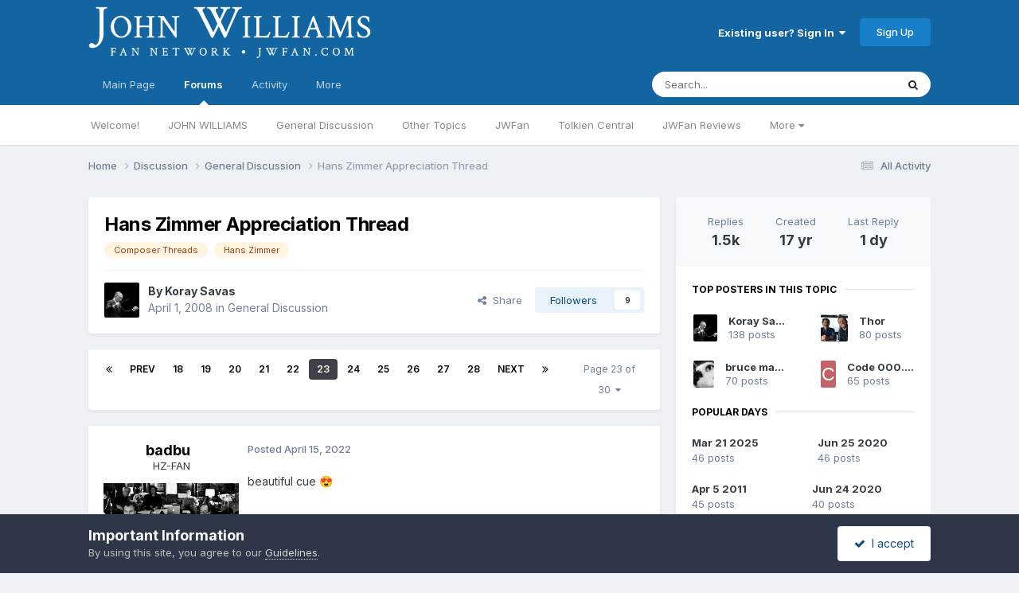

--- FILE ---
content_type: text/html;charset=UTF-8
request_url: https://www.jwfan.com/forums/index.php?/topic/14968-hans-zimmer-appreciation-thread/page/23/
body_size: 53042
content:
<!DOCTYPE html>
<html lang="en-AU" dir="ltr">
	<head>
		<meta charset="utf-8">
		<title>Hans Zimmer Appreciation Thread - Page 23 - General Discussion - JOHN WILLIAMS Fan Network</title>
		
		

	<meta name="viewport" content="width=device-width, initial-scale=1">



	<meta name="twitter:card" content="summary_large_image" />


	
		<meta name="twitter:site" content="@JWFancom" />
	



	
		
			
				<meta property="og:title" content="Hans Zimmer Appreciation Thread">
			
		
	

	
		
			
				<meta property="og:type" content="website">
			
		
	

	
		
			
				<meta property="og:url" content="https://www.jwfan.com/forums/index.php?/topic/14968-hans-zimmer-appreciation-thread/">
			
		
	

	
		
			
				<meta property="og:updated_time" content="2026-01-23T06:05:03Z">
			
		
	

	
		
			
				<meta name="keywords" content="Composer Threads, Hans Zimmer">
			
		
	

	
		
			
				<meta property="og:image" content="https://www.jwfan.com/forums/uploads/monthly_2025_10/hans-zimmer-live---diamond-in-the-desert.jpg.2bf1a57ccc49b7376e887651053c63ef.jpg">
			
		
	

	
		
			
				<meta property="og:site_name" content="JOHN WILLIAMS Fan Network">
			
		
	

	
		
			
				<meta property="og:locale" content="en_AU">
			
		
	


	
		<link rel="first" href="https://www.jwfan.com/forums/index.php?/topic/14968-hans-zimmer-appreciation-thread/" />
	

	
		<link rel="prev" href="https://www.jwfan.com/forums/index.php?/topic/14968-hans-zimmer-appreciation-thread/page/22/" />
	

	
		<link rel="next" href="https://www.jwfan.com/forums/index.php?/topic/14968-hans-zimmer-appreciation-thread/page/24/" />
	

	
		<link rel="last" href="https://www.jwfan.com/forums/index.php?/topic/14968-hans-zimmer-appreciation-thread/page/30/" />
	

	
		<link rel="canonical" href="https://www.jwfan.com/forums/index.php?/topic/14968-hans-zimmer-appreciation-thread/page/23/" />
	





<link rel="manifest" href="https://www.jwfan.com/forums/index.php?/manifest.webmanifest/">
<meta name="msapplication-config" content="https://www.jwfan.com/forums/index.php?/browserconfig.xml/">
<meta name="msapplication-starturl" content="/">
<meta name="application-name" content="JOHN WILLIAMS Fan Network">
<meta name="apple-mobile-web-app-title" content="JOHN WILLIAMS Fan Network">

	<meta name="theme-color" content="#1265a1">






	

	
		
			<link rel="icon" sizes="36x36" href="https://www.jwfan.com/forums/uploads/monthly_2020_10/android-chrome-36x36.png?v=1717513310">
		
	

	
		
			<link rel="icon" sizes="48x48" href="https://www.jwfan.com/forums/uploads/monthly_2020_10/android-chrome-48x48.png?v=1717513310">
		
	

	
		
			<link rel="icon" sizes="72x72" href="https://www.jwfan.com/forums/uploads/monthly_2020_10/android-chrome-72x72.png?v=1717513310">
		
	

	
		
			<link rel="icon" sizes="96x96" href="https://www.jwfan.com/forums/uploads/monthly_2020_10/android-chrome-96x96.png?v=1717513310">
		
	

	
		
			<link rel="icon" sizes="144x144" href="https://www.jwfan.com/forums/uploads/monthly_2020_10/android-chrome-144x144.png?v=1717513310">
		
	

	
		
			<link rel="icon" sizes="192x192" href="https://www.jwfan.com/forums/uploads/monthly_2020_10/android-chrome-192x192.png?v=1717513310">
		
	

	
		
			<link rel="icon" sizes="256x256" href="https://www.jwfan.com/forums/uploads/monthly_2020_10/android-chrome-256x256.png?v=1717513310">
		
	

	
		
			<link rel="icon" sizes="384x384" href="https://www.jwfan.com/forums/uploads/monthly_2020_10/android-chrome-384x384.png?v=1717513310">
		
	

	
		
			<link rel="icon" sizes="512x512" href="https://www.jwfan.com/forums/uploads/monthly_2020_10/android-chrome-512x512.png?v=1717513310">
		
	

	
		
			<meta name="msapplication-square70x70logo" content="https://www.jwfan.com/forums/uploads/monthly_2020_10/msapplication-square70x70logo.png?v=1717513310"/>
		
	

	
		
			<meta name="msapplication-TileImage" content="https://www.jwfan.com/forums/uploads/monthly_2020_10/msapplication-TileImage.png?v=1717513310"/>
		
	

	
		
			<meta name="msapplication-square150x150logo" content="https://www.jwfan.com/forums/uploads/monthly_2020_10/msapplication-square150x150logo.png?v=1717513310"/>
		
	

	
		
			<meta name="msapplication-wide310x150logo" content="https://www.jwfan.com/forums/uploads/monthly_2020_10/msapplication-wide310x150logo.png?v=1717513310"/>
		
	

	
		
			<meta name="msapplication-square310x310logo" content="https://www.jwfan.com/forums/uploads/monthly_2020_10/msapplication-square310x310logo.png?v=1717513310"/>
		
	

	
		
			
				<link rel="apple-touch-icon" href="https://www.jwfan.com/forums/uploads/monthly_2020_10/apple-touch-icon-57x57.png?v=1717513310">
			
		
	

	
		
			
				<link rel="apple-touch-icon" sizes="60x60" href="https://www.jwfan.com/forums/uploads/monthly_2020_10/apple-touch-icon-60x60.png?v=1717513310">
			
		
	

	
		
			
				<link rel="apple-touch-icon" sizes="72x72" href="https://www.jwfan.com/forums/uploads/monthly_2020_10/apple-touch-icon-72x72.png?v=1717513310">
			
		
	

	
		
			
				<link rel="apple-touch-icon" sizes="76x76" href="https://www.jwfan.com/forums/uploads/monthly_2020_10/apple-touch-icon-76x76.png?v=1717513310">
			
		
	

	
		
			
				<link rel="apple-touch-icon" sizes="114x114" href="https://www.jwfan.com/forums/uploads/monthly_2020_10/apple-touch-icon-114x114.png?v=1717513310">
			
		
	

	
		
			
				<link rel="apple-touch-icon" sizes="120x120" href="https://www.jwfan.com/forums/uploads/monthly_2020_10/apple-touch-icon-120x120.png?v=1717513310">
			
		
	

	
		
			
				<link rel="apple-touch-icon" sizes="144x144" href="https://www.jwfan.com/forums/uploads/monthly_2020_10/apple-touch-icon-144x144.png?v=1717513310">
			
		
	

	
		
			
				<link rel="apple-touch-icon" sizes="152x152" href="https://www.jwfan.com/forums/uploads/monthly_2020_10/apple-touch-icon-152x152.png?v=1717513310">
			
		
	

	
		
			
				<link rel="apple-touch-icon" sizes="180x180" href="https://www.jwfan.com/forums/uploads/monthly_2020_10/apple-touch-icon-180x180.png?v=1717513310">
			
		
	





<link rel="preload" href="//www.jwfan.com/forums/applications/core/interface/font/fontawesome-webfont.woff2?v=4.7.0" as="font" crossorigin="anonymous">
		


	<link rel="preconnect" href="https://fonts.googleapis.com">
	<link rel="preconnect" href="https://fonts.gstatic.com" crossorigin>
	
		<link href="https://fonts.googleapis.com/css2?family=Inter:wght@300;400;500;600;700&display=swap" rel="stylesheet">
	



	<link rel='stylesheet' href='https://www.jwfan.com/forums/uploads/css_built_10/341e4a57816af3ba440d891ca87450ff_framework.css?v=09359583c91752929516' media='all'>

	<link rel='stylesheet' href='https://www.jwfan.com/forums/uploads/css_built_10/05e81b71abe4f22d6eb8d1a929494829_responsive.css?v=09359583c91752929516' media='all'>

	<link rel='stylesheet' href='https://www.jwfan.com/forums/uploads/css_built_10/90eb5adf50a8c640f633d47fd7eb1778_core.css?v=09359583c91752929516' media='all'>

	<link rel='stylesheet' href='https://www.jwfan.com/forums/uploads/css_built_10/5a0da001ccc2200dc5625c3f3934497d_core_responsive.css?v=09359583c91752929516' media='all'>

	<link rel='stylesheet' href='https://www.jwfan.com/forums/uploads/css_built_10/62e269ced0fdab7e30e026f1d30ae516_forums.css?v=09359583c91752929516' media='all'>

	<link rel='stylesheet' href='https://www.jwfan.com/forums/uploads/css_built_10/76e62c573090645fb99a15a363d8620e_forums_responsive.css?v=09359583c91752929516' media='all'>

	<link rel='stylesheet' href='https://www.jwfan.com/forums/uploads/css_built_10/ebdea0c6a7dab6d37900b9190d3ac77b_topics.css?v=09359583c91752929516' media='all'>





<link rel='stylesheet' href='https://www.jwfan.com/forums/uploads/css_built_10/258adbb6e4f3e83cd3b355f84e3fa002_custom.css?v=09359583c91752929516' media='all'>




		
		

	</head>
	<body class='ipsApp ipsApp_front ipsJS_none ipsClearfix' data-controller='core.front.core.app' data-message="" data-pageApp='forums' data-pageLocation='front' data-pageModule='forums' data-pageController='topic' data-pageID='14968'  >
		<a href='#ipsLayout_mainArea' class='ipsHide' title='Go to main content on this page' accesskey='m'>Jump to content</a>
		
			<div id='ipsLayout_header' class='ipsClearfix'>
				





				<header>
					<div class='ipsLayout_container'>
						


<a href='https://www.jwfan.com/forums/' id='elLogo' accesskey='1'><img src="https://www.jwfan.com/forums/uploads/monthly_2020_10/sitelogo.png.6b7fcdcd09778b5efb39170deee46f14.png" alt='JOHN WILLIAMS Fan Network'></a>

						
							

	<ul id='elUserNav' class='ipsList_inline cSignedOut ipsResponsive_showDesktop'>
		
        
		
        
        
            
            <li id='elSignInLink'>
                <a href='https://www.jwfan.com/forums/index.php?/login/' data-ipsMenu-closeOnClick="false" data-ipsMenu id='elUserSignIn'>
                    Existing user? Sign In &nbsp;<i class='fa fa-caret-down'></i>
                </a>
                
<div id='elUserSignIn_menu' class='ipsMenu ipsMenu_auto ipsHide'>
	<form accept-charset='utf-8' method='post' action='https://www.jwfan.com/forums/index.php?/login/'>
		<input type="hidden" name="csrfKey" value="d978ad5a5f93203781b6480a328a497e">
		<input type="hidden" name="ref" value="aHR0cHM6Ly93d3cuandmYW4uY29tL2ZvcnVtcy9pbmRleC5waHA/L3RvcGljLzE0OTY4LWhhbnMtemltbWVyLWFwcHJlY2lhdGlvbi10aHJlYWQvcGFnZS8yMy8=">
		<div data-role="loginForm">
			
			
			
				
<div class="ipsPad ipsForm ipsForm_vertical">
	<h4 class="ipsType_sectionHead">Sign In</h4>
	<br><br>
	<ul class='ipsList_reset'>
		<li class="ipsFieldRow ipsFieldRow_noLabel ipsFieldRow_fullWidth">
			
			
				<input type="email" placeholder="Email Address" name="auth" autocomplete="email">
			
		</li>
		<li class="ipsFieldRow ipsFieldRow_noLabel ipsFieldRow_fullWidth">
			<input type="password" placeholder="Password" name="password" autocomplete="current-password">
		</li>
		<li class="ipsFieldRow ipsFieldRow_checkbox ipsClearfix">
			<span class="ipsCustomInput">
				<input type="checkbox" name="remember_me" id="remember_me_checkbox" value="1" checked aria-checked="true">
				<span></span>
			</span>
			<div class="ipsFieldRow_content">
				<label class="ipsFieldRow_label" for="remember_me_checkbox">Remember me</label>
				<span class="ipsFieldRow_desc">Not recommended on shared computers</span>
			</div>
		</li>
		<li class="ipsFieldRow ipsFieldRow_fullWidth">
			<button type="submit" name="_processLogin" value="usernamepassword" class="ipsButton ipsButton_primary ipsButton_small" id="elSignIn_submit">Sign In</button>
			
				<p class="ipsType_right ipsType_small">
					
						<a href='https://www.jwfan.com/forums/index.php?/lostpassword/' data-ipsDialog data-ipsDialog-title='Forgot your password?'>
					
					Forgot your password?</a>
				</p>
			
		</li>
	</ul>
</div>
			
		</div>
	</form>
</div>
            </li>
            
        
		
			<li>
				
					<a href='https://www.jwfan.com/forums/index.php?/register/' data-ipsDialog data-ipsDialog-size='narrow' data-ipsDialog-title='Sign Up' id='elRegisterButton' class='ipsButton ipsButton_normal ipsButton_primary'>Sign Up</a>
				
			</li>
		
	</ul>
							
						
					</div>
				</header>
				

	<nav data-controller='core.front.core.navBar' class=' ipsResponsive_showDesktop'>
		<div class='ipsNavBar_primary ipsLayout_container '>
			<ul data-role="primaryNavBar" class='ipsClearfix'>
				


	
		
		
		<li  id='elNavSecondary_14' data-role="navBarItem" data-navApp="core" data-navExt="CustomItem">
			
			
				<a href="http://www.jwfan.com"  data-navItem-id="14" >
					Main Page<span class='ipsNavBar_active__identifier'></span>
				</a>
			
			
				<ul class='ipsNavBar_secondary ipsHide' data-role='secondaryNavBar'>
					


	
		
		
		<li  id='elNavSecondary_73' data-role="navBarItem" data-navApp="core" data-navExt="CustomItem">
			
			
				<a href="http://www.jwfan.com"  data-navItem-id="73" >
					Home<span class='ipsNavBar_active__identifier'></span>
				</a>
			
			
		</li>
	
	

	
		
		
		<li  id='elNavSecondary_41' data-role="navBarItem" data-navApp="core" data-navExt="Menu">
			
			
				<a href="#" id="elNavigation_41" data-ipsMenu data-ipsMenu-appendTo='#elNavSecondary_14' data-ipsMenu-activeClass='ipsNavActive_menu' data-navItem-id="41" >
					Latest Releases <i class="fa fa-caret-down"></i><span class='ipsNavBar_active__identifier'></span>
				</a>
				<ul id="elNavigation_41_menu" class="ipsMenu ipsMenu_auto ipsHide">
					

	
		
			<li class='ipsMenu_item' >
				<a href='http://www.jwfan.com/?page_id=249' >
					Reissues and Expansions
				</a>
			</li>
		
	

	
		
			<li class='ipsMenu_item' >
				<a href='http://www.jwfan.com/?page_id=6787' >
					Original Soundtrack Albums
				</a>
			</li>
		
	

	
		
			<li class='ipsMenu_item' >
				<a href='http://www.jwfan.com/?page_id=247' >
					Concert Works
				</a>
			</li>
		
	

	
		
			<li class='ipsMenu_item' >
				<a href='http://www.jwfan.com/?page_id=252' >
					Re-recordings and Compilations
				</a>
			</li>
		
	

				</ul>
			
			
		</li>
	
	

	
		
		
		<li  id='elNavSecondary_48' data-role="navBarItem" data-navApp="core" data-navExt="Menu">
			
			
				<a href="#" id="elNavigation_48" data-ipsMenu data-ipsMenu-appendTo='#elNavSecondary_14' data-ipsMenu-activeClass='ipsNavActive_menu' data-navItem-id="48" >
					Concerts <i class="fa fa-caret-down"></i><span class='ipsNavBar_active__identifier'></span>
				</a>
				<ul id="elNavigation_48_menu" class="ipsMenu ipsMenu_auto ipsHide">
					

	
		
			<li class='ipsMenu_item' >
				<a href='http://www.jwfan.com/?page_id=2422' >
					Concert Reviews
				</a>
			</li>
		
	

	
		
			<li class='ipsMenu_item' >
				<a href='http://www.jwfan.com/?page_id=11271' >
					Upcoming Concerts
				</a>
			</li>
		
	

				</ul>
			
			
		</li>
	
	

	
		
		
		<li  id='elNavSecondary_55' data-role="navBarItem" data-navApp="core" data-navExt="Menu">
			
			
				<a href="#" id="elNavigation_55" data-ipsMenu data-ipsMenu-appendTo='#elNavSecondary_14' data-ipsMenu-activeClass='ipsNavActive_menu' data-navItem-id="55" >
					Works <i class="fa fa-caret-down"></i><span class='ipsNavBar_active__identifier'></span>
				</a>
				<ul id="elNavigation_55_menu" class="ipsMenu ipsMenu_auto ipsHide">
					

	
		
			<li class='ipsMenu_item' >
				<a href='http://www.jwfan.com/?page_id=2691' >
					Filmography
				</a>
			</li>
		
	

	
		
			<li class='ipsMenu_item' >
				<a href='http://www.jwfan.com/?page_id=3750' >
					Concert Works
				</a>
			</li>
		
	

	
		
			<li class='ipsMenu_item' >
				<a href='http://www.jwfan.com/?page_id=3886' >
					TV Works
				</a>
			</li>
		
	

	
		
			<li class='ipsMenu_item' >
				<a href='http://www.jwfan.com/?page_id=3928' >
					Other Works
				</a>
			</li>
		
	

				</ul>
			
			
		</li>
	
	

	
		
		
		<li  id='elNavSecondary_74' data-role="navBarItem" data-navApp="core" data-navExt="CustomItem">
			
			
				<a href="https://jwfan.com/?page_id=220"  data-navItem-id="74" >
					Awards<span class='ipsNavBar_active__identifier'></span>
				</a>
			
			
		</li>
	
	

	
		
		
		<li  id='elNavSecondary_51' data-role="navBarItem" data-navApp="core" data-navExt="Menu">
			
			
				<a href="#" id="elNavigation_51" data-ipsMenu data-ipsMenu-appendTo='#elNavSecondary_14' data-ipsMenu-activeClass='ipsNavActive_menu' data-navItem-id="51" >
					Articles <i class="fa fa-caret-down"></i><span class='ipsNavBar_active__identifier'></span>
				</a>
				<ul id="elNavigation_51_menu" class="ipsMenu ipsMenu_auto ipsHide">
					

	
		
			<li class='ipsMenu_item' >
				<a href='http://www.jwfan.com/?page_id=129' >
					Press & Interviews
				</a>
			</li>
		
	

	
		
			<li class='ipsMenu_item' >
				<a href='http://www.jwfan.com/?page_id=4147' >
					Album Reviews
				</a>
			</li>
		
	

	
		
			<li class='ipsMenu_item' >
				<a href='http://www.jwfan.com/?page_id=4131' >
					Score Analyses & Cue Lists
				</a>
			</li>
		
	

				</ul>
			
			
		</li>
	
	

					<li class='ipsHide' id='elNavigationMore_14' data-role='navMore'>
						<a href='#' data-ipsMenu data-ipsMenu-appendTo='#elNavigationMore_14' id='elNavigationMore_14_dropdown'>More <i class='fa fa-caret-down'></i></a>
						<ul class='ipsHide ipsMenu ipsMenu_auto' id='elNavigationMore_14_dropdown_menu' data-role='moreDropdown'></ul>
					</li>
				</ul>
			
		</li>
	
	

	
		
		
			
		
		<li class='ipsNavBar_active' data-active id='elNavSecondary_8' data-role="navBarItem" data-navApp="forums" data-navExt="Forums">
			
			
				<a href="https://www.jwfan.com/forums/index.php"  data-navItem-id="8" data-navDefault>
					Forums<span class='ipsNavBar_active__identifier'></span>
				</a>
			
			
				<ul class='ipsNavBar_secondary ' data-role='secondaryNavBar'>
					


	
		
		
		<li  id='elNavSecondary_31' data-role="navBarItem" data-navApp="core" data-navExt="CustomItem">
			
			
				<a href="https://www.jwfan.com/forums/index.php?/forum/7-welcome/"  data-navItem-id="31" >
					Welcome!<span class='ipsNavBar_active__identifier'></span>
				</a>
			
			
		</li>
	
	

	
		
		
		<li  id='elNavSecondary_30' data-role="navBarItem" data-navApp="core" data-navExt="CustomItem">
			
			
				<a href="https://www.jwfan.com/forums/index.php?/forum/17-john-williams/"  data-navItem-id="30" >
					JOHN WILLIAMS<span class='ipsNavBar_active__identifier'></span>
				</a>
			
			
		</li>
	
	

	
		
		
		<li  id='elNavSecondary_32' data-role="navBarItem" data-navApp="core" data-navExt="CustomItem">
			
			
				<a href="https://www.jwfan.com/forums/index.php?/forum/1-general-discussion/"  data-navItem-id="32" >
					General Discussion<span class='ipsNavBar_active__identifier'></span>
				</a>
			
			
		</li>
	
	

	
		
		
		<li  id='elNavSecondary_34' data-role="navBarItem" data-navApp="core" data-navExt="CustomItem">
			
			
				<a href="https://www.jwfan.com/forums/index.php?/forum/3-other-topics/"  data-navItem-id="34" >
					Other Topics<span class='ipsNavBar_active__identifier'></span>
				</a>
			
			
		</li>
	
	

	
		
		
		<li  id='elNavSecondary_70' data-role="navBarItem" data-navApp="core" data-navExt="CustomItem">
			
			
				<a href="https://www.jwfan.com/forums/index.php?/forum/19-jwfan/"  data-navItem-id="70" >
					JWFan<span class='ipsNavBar_active__identifier'></span>
				</a>
			
			
		</li>
	
	

	
		
		
		<li  id='elNavSecondary_35' data-role="navBarItem" data-navApp="core" data-navExt="CustomItem">
			
			
				<a href="https://www.jwfan.com/forums/index.php?/forum/18-tolkien-central/"  data-navItem-id="35" >
					Tolkien Central<span class='ipsNavBar_active__identifier'></span>
				</a>
			
			
		</li>
	
	

	
		
		
		<li  id='elNavSecondary_33' data-role="navBarItem" data-navApp="core" data-navExt="CustomItem">
			
			
				<a href="https://www.jwfan.com/forums/index.php?/forum/13-jwfan-reviews/"  data-navItem-id="33" >
					JWFan Reviews<span class='ipsNavBar_active__identifier'></span>
				</a>
			
			
		</li>
	
	

	
		
		
		<li  id='elNavSecondary_71' data-role="navBarItem" data-navApp="core" data-navExt="CustomItem">
			
			
				<a href="https://www.jwfan.com/forums/index.php?/forum/20-site-updates-bugs-and-tech-support/"  data-navItem-id="71" >
					Site Updates, Bugs, and Tech Support<span class='ipsNavBar_active__identifier'></span>
				</a>
			
			
		</li>
	
	

	
		
		
		<li  id='elNavSecondary_36' data-role="navBarItem" data-navApp="core" data-navExt="CustomItem">
			
			
				<a href="https://www.jwfan.com/forums/index.php?/forum/15-the-marketplace/"  data-navItem-id="36" >
					The Marketplace<span class='ipsNavBar_active__identifier'></span>
				</a>
			
			
		</li>
	
	

					<li class='ipsHide' id='elNavigationMore_8' data-role='navMore'>
						<a href='#' data-ipsMenu data-ipsMenu-appendTo='#elNavigationMore_8' id='elNavigationMore_8_dropdown'>More <i class='fa fa-caret-down'></i></a>
						<ul class='ipsHide ipsMenu ipsMenu_auto' id='elNavigationMore_8_dropdown_menu' data-role='moreDropdown'></ul>
					</li>
				</ul>
			
		</li>
	
	

	
	

	
		
		
		<li  id='elNavSecondary_2' data-role="navBarItem" data-navApp="core" data-navExt="CustomItem">
			
			
				<a href="https://www.jwfan.com/forums/index.php?/discover/"  data-navItem-id="2" >
					Activity<span class='ipsNavBar_active__identifier'></span>
				</a>
			
			
				<ul class='ipsNavBar_secondary ipsHide' data-role='secondaryNavBar'>
					


	
		
		
		<li  id='elNavSecondary_3' data-role="navBarItem" data-navApp="core" data-navExt="AllActivity">
			
			
				<a href="https://www.jwfan.com/forums/index.php?/discover/"  data-navItem-id="3" >
					All Activity<span class='ipsNavBar_active__identifier'></span>
				</a>
			
			
		</li>
	
	

	
		
		
		<li  id='elNavSecondary_4' data-role="navBarItem" data-navApp="core" data-navExt="YourActivityStreams">
			
			
				<a href="#"  data-navItem-id="4" >
					My Activity Streams<span class='ipsNavBar_active__identifier'></span>
				</a>
			
			
		</li>
	
	

	
		
		
		<li  id='elNavSecondary_5' data-role="navBarItem" data-navApp="core" data-navExt="YourActivityStreamsItem">
			
			
				<a href="https://www.jwfan.com/forums/index.php?/discover/unread/"  data-navItem-id="5" >
					Unread Content<span class='ipsNavBar_active__identifier'></span>
				</a>
			
			
		</li>
	
	

	
		
		
		<li  id='elNavSecondary_6' data-role="navBarItem" data-navApp="core" data-navExt="YourActivityStreamsItem">
			
			
				<a href="https://www.jwfan.com/forums/index.php?/discover/content-started/"  data-navItem-id="6" >
					Content I Started<span class='ipsNavBar_active__identifier'></span>
				</a>
			
			
		</li>
	
	

	
		
		
		<li  id='elNavSecondary_7' data-role="navBarItem" data-navApp="core" data-navExt="Search">
			
			
				<a href="https://www.jwfan.com/forums/index.php?/search/"  data-navItem-id="7" >
					Search<span class='ipsNavBar_active__identifier'></span>
				</a>
			
			
		</li>
	
	

					<li class='ipsHide' id='elNavigationMore_2' data-role='navMore'>
						<a href='#' data-ipsMenu data-ipsMenu-appendTo='#elNavigationMore_2' id='elNavigationMore_2_dropdown'>More <i class='fa fa-caret-down'></i></a>
						<ul class='ipsHide ipsMenu ipsMenu_auto' id='elNavigationMore_2_dropdown_menu' data-role='moreDropdown'></ul>
					</li>
				</ul>
			
		</li>
	
	

	
		
		
		<li  id='elNavSecondary_37' data-role="navBarItem" data-navApp="core" data-navExt="Menu">
			
			
				<a href="#"  data-navItem-id="37" >
					More<span class='ipsNavBar_active__identifier'></span>
				</a>
			
			
				<ul class='ipsNavBar_secondary ipsHide' data-role='secondaryNavBar'>
					


	
		
		
		<li  id='elNavSecondary_13' data-role="navBarItem" data-navApp="core" data-navExt="OnlineUsers">
			
			
				<a href="https://www.jwfan.com/forums/index.php?/online/"  data-navItem-id="13" >
					Online Users<span class='ipsNavBar_active__identifier'></span>
				</a>
			
			
		</li>
	
	

	
		
		
		<li  id='elNavSecondary_15' data-role="navBarItem" data-navApp="core" data-navExt="Leaderboard">
			
			
				<a href="https://www.jwfan.com/forums/index.php?/leaderboard/"  data-navItem-id="15" >
					Leaderboard<span class='ipsNavBar_active__identifier'></span>
				</a>
			
			
		</li>
	
	

	
		
		
		<li  id='elNavSecondary_11' data-role="navBarItem" data-navApp="core" data-navExt="Guidelines">
			
			
				<a href="https://www.jwfan.com/forums/index.php?/guidelines/"  data-navItem-id="11" >
					Guidelines<span class='ipsNavBar_active__identifier'></span>
				</a>
			
			
		</li>
	
	

	
		
		
		<li  id='elNavSecondary_12' data-role="navBarItem" data-navApp="core" data-navExt="StaffDirectory">
			
			
				<a href="https://www.jwfan.com/forums/index.php?/staff/"  data-navItem-id="12" >
					Staff<span class='ipsNavBar_active__identifier'></span>
				</a>
			
			
		</li>
	
	

					<li class='ipsHide' id='elNavigationMore_37' data-role='navMore'>
						<a href='#' data-ipsMenu data-ipsMenu-appendTo='#elNavigationMore_37' id='elNavigationMore_37_dropdown'>More <i class='fa fa-caret-down'></i></a>
						<ul class='ipsHide ipsMenu ipsMenu_auto' id='elNavigationMore_37_dropdown_menu' data-role='moreDropdown'></ul>
					</li>
				</ul>
			
		</li>
	
	

	
	

				<li class='ipsHide' id='elNavigationMore' data-role='navMore'>
					<a href='#' data-ipsMenu data-ipsMenu-appendTo='#elNavigationMore' id='elNavigationMore_dropdown'>More</a>
					<ul class='ipsNavBar_secondary ipsHide' data-role='secondaryNavBar'>
						<li class='ipsHide' id='elNavigationMore_more' data-role='navMore'>
							<a href='#' data-ipsMenu data-ipsMenu-appendTo='#elNavigationMore_more' id='elNavigationMore_more_dropdown'>More <i class='fa fa-caret-down'></i></a>
							<ul class='ipsHide ipsMenu ipsMenu_auto' id='elNavigationMore_more_dropdown_menu' data-role='moreDropdown'></ul>
						</li>
					</ul>
				</li>
			</ul>
			

	<div id="elSearchWrapper">
		<div id='elSearch' data-controller="core.front.core.quickSearch">
			<form accept-charset='utf-8' action='//www.jwfan.com/forums/index.php?/search/&amp;do=quicksearch' method='post'>
                <input type='search' id='elSearchField' placeholder='Search...' name='q' autocomplete='off' aria-label='Search'>
                <details class='cSearchFilter'>
                    <summary class='cSearchFilter__text'></summary>
                    <ul class='cSearchFilter__menu'>
                        
                        <li><label><input type="radio" name="type" value="all" ><span class='cSearchFilter__menuText'>Everywhere</span></label></li>
                        
                            
                                <li><label><input type="radio" name="type" value='contextual_{&quot;type&quot;:&quot;forums_topic&quot;,&quot;nodes&quot;:1}' checked><span class='cSearchFilter__menuText'>This Forum</span></label></li>
                            
                                <li><label><input type="radio" name="type" value='contextual_{&quot;type&quot;:&quot;forums_topic&quot;,&quot;item&quot;:14968}' checked><span class='cSearchFilter__menuText'>This Topic</span></label></li>
                            
                        
                        
                            <li><label><input type="radio" name="type" value="core_statuses_status"><span class='cSearchFilter__menuText'>Status Updates</span></label></li>
                        
                            <li><label><input type="radio" name="type" value="forums_topic"><span class='cSearchFilter__menuText'>Topics</span></label></li>
                        
                            <li><label><input type="radio" name="type" value="core_members"><span class='cSearchFilter__menuText'>Members</span></label></li>
                        
                    </ul>
                </details>
				<button class='cSearchSubmit' type="submit" aria-label='Search'><i class="fa fa-search"></i></button>
			</form>
		</div>
	</div>

		</div>
	</nav>

				
<ul id='elMobileNav' class='ipsResponsive_hideDesktop' data-controller='core.front.core.mobileNav'>
	
		
			
			
				
				
			
				
					<li id='elMobileBreadcrumb'>
						<a href='https://www.jwfan.com/forums/index.php?/forum/1-general-discussion/'>
							<span>General Discussion</span>
						</a>
					</li>
				
				
			
				
				
			
		
	
	
	
	<li >
		<a data-action="defaultStream" href='https://www.jwfan.com/forums/index.php?/discover/' title="streams"><i class="fa fa-newspaper-o" aria-hidden="true"></i></a>
	</li>

	

	
		<li class='ipsJS_show'>
			<a href='https://www.jwfan.com/forums/index.php?/search/' title="search"><i class='fa fa-search'></i></a>
		</li>
	
  <li data-ipsDrawer data-ipsDrawer-drawerElem='#elMobileDrawer'>
		<a href='#' title="navigation">
			
			
				
			
			
			
			<i class='fa fa-navicon'></i>
		</a>
	</li>
</ul>
			</div>
		
		<main id='ipsLayout_body' class='ipsLayout_container'>
			<div id='ipsLayout_contentArea'>
				<div id='ipsLayout_contentWrapper'>
					
<nav class='ipsBreadcrumb ipsBreadcrumb_top ipsFaded_withHover'>
	

	<ul class='ipsList_inline ipsPos_right'>
		
		<li >
			<a data-action="defaultStream" class='ipsType_light '  href='https://www.jwfan.com/forums/index.php?/discover/'><i class="fa fa-newspaper-o" aria-hidden="true"></i> <span>All Activity</span></a>
		</li>
		
	</ul>

	<ul data-role="breadcrumbList">
		<li>
			<a title="Home" href='https://www.jwfan.com/forums/'>
				<span>Home <i class='fa fa-angle-right'></i></span>
			</a>
		</li>
		
		
			<li>
				
					<a href='https://www.jwfan.com/forums/index.php?/forum/5-discussion/'>
						<span>Discussion <i class='fa fa-angle-right' aria-hidden="true"></i></span>
					</a>
				
			</li>
		
			<li>
				
					<a href='https://www.jwfan.com/forums/index.php?/forum/1-general-discussion/'>
						<span>General Discussion <i class='fa fa-angle-right' aria-hidden="true"></i></span>
					</a>
				
			</li>
		
			<li>
				
					Hans Zimmer Appreciation Thread
				
			</li>
		
	</ul>
</nav>
					
					<div id='ipsLayout_mainArea'>
						
						
						
						

	




						



<div class='ipsPageHeader ipsResponsive_pull ipsBox ipsPadding sm:ipsPadding:half ipsMargin_bottom'>
		
	
	<div class='ipsFlex ipsFlex-ai:center ipsFlex-fw:wrap ipsGap:4'>
		<div class='ipsFlex-flex:11'>
			<h1 class='ipsType_pageTitle ipsContained_container'>
				

				
				
					<span class='ipsType_break ipsContained'>
						<span>Hans Zimmer Appreciation Thread</span>
					</span>
				
			</h1>
			
			
				


	
		<ul class='ipsTags ipsList_inline ' >
			
				
					

<li >
	
	<a href="https://www.jwfan.com/forums/index.php?/search/&amp;tags=Composer%20Threads" class='ipsTag' title="Find other content tagged with 'Composer Threads'" rel="tag" data-tag-label="Composer Threads"><span>Composer Threads</span></a>
	
</li>
				
					

<li >
	
	<a href="https://www.jwfan.com/forums/index.php?/search/&amp;tags=Hans%20Zimmer" class='ipsTag' title="Find other content tagged with 'Hans Zimmer'" rel="tag" data-tag-label="Hans Zimmer"><span>Hans Zimmer</span></a>
	
</li>
				
			
			
		</ul>
		
	

			
		</div>
		
	</div>
	<hr class='ipsHr'>
	<div class='ipsPageHeader__meta ipsFlex ipsFlex-jc:between ipsFlex-ai:center ipsFlex-fw:wrap ipsGap:3'>
		<div class='ipsFlex-flex:11'>
			<div class='ipsPhotoPanel ipsPhotoPanel_mini ipsPhotoPanel_notPhone ipsClearfix'>
				


	<a href="https://www.jwfan.com/forums/index.php?/profile/2558-koray-savas/" rel="nofollow" data-ipsHover data-ipsHover-width="370" data-ipsHover-target="https://www.jwfan.com/forums/index.php?/profile/2558-koray-savas/&amp;do=hovercard" class="ipsUserPhoto ipsUserPhoto_mini" title="Go to Koray Savas's profile">
		<img src='https://www.jwfan.com/forums/uploads/monthly_2020_07/D1CB1C30-D219-4C4E-8506-35269A1175B4.thumb.jpeg.929e3bf0309acc6581b90ce359fb0bc3.jpeg' alt='Koray Savas' loading="lazy">
	</a>

				<div>
					<p class='ipsType_reset ipsType_blendLinks'>
						<span class='ipsType_normal'>
						
							<strong>By 


<a href='https://www.jwfan.com/forums/index.php?/profile/2558-koray-savas/' rel="nofollow" data-ipsHover data-ipsHover-width='370' data-ipsHover-target='https://www.jwfan.com/forums/index.php?/profile/2558-koray-savas/&amp;do=hovercard&amp;referrer=https%253A%252F%252Fwww.jwfan.com%252Fforums%252Findex.php%253F%252Ftopic%252F14968-hans-zimmer-appreciation-thread%252Fpage%252F23%252F' title="Go to Koray Savas's profile" class="ipsType_break">Koray Savas</a></strong><br />
							<span class='ipsType_light'><time datetime='2008-04-01T01:03:55Z' title='01/04/08 01:03  AM' data-short='17 yr'>April 1, 2008</time> in <a href="https://www.jwfan.com/forums/index.php?/forum/1-general-discussion/">General Discussion</a></span>
						
						</span>
					</p>
				</div>
			</div>
		</div>
		
			<div class='ipsFlex-flex:01 ipsResponsive_hidePhone'>
				<div class='ipsShareLinks'>
					
						


    <a href='#elShareItem_1018185505_menu' id='elShareItem_1018185505' data-ipsMenu class='ipsShareButton ipsButton ipsButton_verySmall ipsButton_link ipsButton_link--light'>
        <span><i class='fa fa-share-alt'></i></span> &nbsp;Share
    </a>

    <div class='ipsPadding ipsMenu ipsMenu_normal ipsHide' id='elShareItem_1018185505_menu' data-controller="core.front.core.sharelink">
        
        
        <span data-ipsCopy data-ipsCopy-flashmessage>
            <a href="https://www.jwfan.com/forums/index.php?/topic/14968-hans-zimmer-appreciation-thread/" class="ipsButton ipsButton_light ipsButton_small ipsButton_fullWidth" data-role="copyButton" data-clipboard-text="https://www.jwfan.com/forums/index.php?/topic/14968-hans-zimmer-appreciation-thread/" data-ipstooltip title='Copy Link to Clipboard'><i class="fa fa-clone"></i> https://www.jwfan.com/forums/index.php?/topic/14968-hans-zimmer-appreciation-thread/</a>
        </span>
        <ul class='ipsShareLinks ipsMargin_top:half'>
            
                <li>
<a href="https://x.com/share?url=https%3A%2F%2Fwww.jwfan.com%2Fforums%2Findex.php%3F%2Ftopic%2F14968-hans-zimmer-appreciation-thread%2F" class="cShareLink cShareLink_x" target="_blank" data-role="shareLink" title='Share on X' data-ipsTooltip rel='nofollow noopener'>
    <i class="fa fa-x"></i>
</a></li>
            
                <li>
<a href="https://www.facebook.com/sharer/sharer.php?u=https%3A%2F%2Fwww.jwfan.com%2Fforums%2Findex.php%3F%2Ftopic%2F14968-hans-zimmer-appreciation-thread%2F" class="cShareLink cShareLink_facebook" target="_blank" data-role="shareLink" title='Share on Facebook' data-ipsTooltip rel='noopener nofollow'>
	<i class="fa fa-facebook"></i>
</a></li>
            
                <li>
<a href="https://www.reddit.com/submit?url=https%3A%2F%2Fwww.jwfan.com%2Fforums%2Findex.php%3F%2Ftopic%2F14968-hans-zimmer-appreciation-thread%2F&amp;title=Hans+Zimmer+Appreciation+Thread" rel="nofollow noopener" class="cShareLink cShareLink_reddit" target="_blank" title='Share on Reddit' data-ipsTooltip>
	<i class="fa fa-reddit"></i>
</a></li>
            
                <li>
<a href="mailto:?subject=Hans%20Zimmer%20Appreciation%20Thread&body=https%3A%2F%2Fwww.jwfan.com%2Fforums%2Findex.php%3F%2Ftopic%2F14968-hans-zimmer-appreciation-thread%2F" rel='nofollow' class='cShareLink cShareLink_email' title='Share via email' data-ipsTooltip>
	<i class="fa fa-envelope"></i>
</a></li>
            
                <li>
<a href="https://pinterest.com/pin/create/button/?url=https://www.jwfan.com/forums/index.php?/topic/14968-hans-zimmer-appreciation-thread/&amp;media=" class="cShareLink cShareLink_pinterest" rel="nofollow noopener" target="_blank" data-role="shareLink" title='Share on Pinterest' data-ipsTooltip>
	<i class="fa fa-pinterest"></i>
</a></li>
            
        </ul>
        
            <hr class='ipsHr'>
            <button class='ipsHide ipsButton ipsButton_verySmall ipsButton_light ipsButton_fullWidth ipsMargin_top:half' data-controller='core.front.core.webshare' data-role='webShare' data-webShareTitle='Hans Zimmer Appreciation Thread' data-webShareText='Hans Zimmer Appreciation Thread' data-webShareUrl='https://www.jwfan.com/forums/index.php?/topic/14968-hans-zimmer-appreciation-thread/'>More sharing options...</button>
        
    </div>

					
					
                    

					



					

<div data-followApp='forums' data-followArea='topic' data-followID='14968' data-controller='core.front.core.followButton'>
	

	<a href='https://www.jwfan.com/forums/index.php?/login/' rel="nofollow" class="ipsFollow ipsPos_middle ipsButton ipsButton_light ipsButton_verySmall " data-role="followButton" data-ipsTooltip title='Sign in to follow this'>
		<span>Followers</span>
		<span class='ipsCommentCount'>9</span>
	</a>

</div>
				</div>
			</div>
					
	</div>
	
	
</div>








<div class='ipsClearfix'>
	<ul class="ipsToolList ipsToolList_horizontal ipsClearfix ipsSpacer_both ipsResponsive_hidePhone">
		
		
		
	</ul>
</div>

<div id='comments' data-controller='core.front.core.commentFeed,forums.front.topic.view, core.front.core.ignoredComments' data-autoPoll data-baseURL='https://www.jwfan.com/forums/index.php?/topic/14968-hans-zimmer-appreciation-thread/'  data-feedID='topic-14968' class='cTopic ipsClear ipsSpacer_top'>
	
			

				<div class="ipsBox ipsResponsive_pull ipsPadding:half ipsClearfix ipsClear ipsMargin_bottom">
					
					
						


	
	<ul class='ipsPagination' id='elPagination_d9be3e0ef25748eaf92b70ef8f1bd4fe_52351859' data-ipsPagination-seoPagination='true' data-pages='30' data-ipsPagination  data-ipsPagination-pages="30" data-ipsPagination-perPage='50'>
		
			
				<li class='ipsPagination_first'><a href='https://www.jwfan.com/forums/index.php?/topic/14968-hans-zimmer-appreciation-thread/#comments' rel="first" data-page='1' data-ipsTooltip title='First page'><i class='fa fa-angle-double-left'></i></a></li>
				<li class='ipsPagination_prev'><a href='https://www.jwfan.com/forums/index.php?/topic/14968-hans-zimmer-appreciation-thread/page/22/#comments' rel="prev" data-page='22' data-ipsTooltip title='Previous page'>Prev</a></li>
				
					<li class='ipsPagination_page'><a href='https://www.jwfan.com/forums/index.php?/topic/14968-hans-zimmer-appreciation-thread/page/18/#comments' data-page='18'>18</a></li>
				
					<li class='ipsPagination_page'><a href='https://www.jwfan.com/forums/index.php?/topic/14968-hans-zimmer-appreciation-thread/page/19/#comments' data-page='19'>19</a></li>
				
					<li class='ipsPagination_page'><a href='https://www.jwfan.com/forums/index.php?/topic/14968-hans-zimmer-appreciation-thread/page/20/#comments' data-page='20'>20</a></li>
				
					<li class='ipsPagination_page'><a href='https://www.jwfan.com/forums/index.php?/topic/14968-hans-zimmer-appreciation-thread/page/21/#comments' data-page='21'>21</a></li>
				
					<li class='ipsPagination_page'><a href='https://www.jwfan.com/forums/index.php?/topic/14968-hans-zimmer-appreciation-thread/page/22/#comments' data-page='22'>22</a></li>
				
			
			<li class='ipsPagination_page ipsPagination_active'><a href='https://www.jwfan.com/forums/index.php?/topic/14968-hans-zimmer-appreciation-thread/page/23/#comments' data-page='23'>23</a></li>
			
				
					<li class='ipsPagination_page'><a href='https://www.jwfan.com/forums/index.php?/topic/14968-hans-zimmer-appreciation-thread/page/24/#comments' data-page='24'>24</a></li>
				
					<li class='ipsPagination_page'><a href='https://www.jwfan.com/forums/index.php?/topic/14968-hans-zimmer-appreciation-thread/page/25/#comments' data-page='25'>25</a></li>
				
					<li class='ipsPagination_page'><a href='https://www.jwfan.com/forums/index.php?/topic/14968-hans-zimmer-appreciation-thread/page/26/#comments' data-page='26'>26</a></li>
				
					<li class='ipsPagination_page'><a href='https://www.jwfan.com/forums/index.php?/topic/14968-hans-zimmer-appreciation-thread/page/27/#comments' data-page='27'>27</a></li>
				
					<li class='ipsPagination_page'><a href='https://www.jwfan.com/forums/index.php?/topic/14968-hans-zimmer-appreciation-thread/page/28/#comments' data-page='28'>28</a></li>
				
				<li class='ipsPagination_next'><a href='https://www.jwfan.com/forums/index.php?/topic/14968-hans-zimmer-appreciation-thread/page/24/#comments' rel="next" data-page='24' data-ipsTooltip title='Next page'>Next</a></li>
				<li class='ipsPagination_last'><a href='https://www.jwfan.com/forums/index.php?/topic/14968-hans-zimmer-appreciation-thread/page/30/#comments' rel="last" data-page='30' data-ipsTooltip title='Last page'><i class='fa fa-angle-double-right'></i></a></li>
			
			
				<li class='ipsPagination_pageJump'>
					<a href='#' data-ipsMenu data-ipsMenu-closeOnClick='false' data-ipsMenu-appendTo='#elPagination_d9be3e0ef25748eaf92b70ef8f1bd4fe_52351859' id='elPagination_d9be3e0ef25748eaf92b70ef8f1bd4fe_52351859_jump'>Page 23 of 30 &nbsp;<i class='fa fa-caret-down'></i></a>
					<div class='ipsMenu ipsMenu_narrow ipsPadding ipsHide' id='elPagination_d9be3e0ef25748eaf92b70ef8f1bd4fe_52351859_jump_menu'>
						<form accept-charset='utf-8' method='post' action='https://www.jwfan.com/forums/index.php?/topic/14968-hans-zimmer-appreciation-thread/#comments' data-role="pageJump" data-baseUrl='#'>
							<ul class='ipsForm ipsForm_horizontal'>
								<li class='ipsFieldRow'>
									<input type='number' min='1' max='30' placeholder='Page number' class='ipsField_fullWidth' name='page'>
								</li>
								<li class='ipsFieldRow ipsFieldRow_fullWidth'>
									<input type='submit' class='ipsButton_fullWidth ipsButton ipsButton_verySmall ipsButton_primary' value='Go'>
								</li>
							</ul>
						</form>
					</div>
				</li>
			
		
	</ul>

					
				</div>
			
	

	

<div data-controller='core.front.core.recommendedComments' data-url='https://www.jwfan.com/forums/index.php?/topic/14968-hans-zimmer-appreciation-thread/&amp;recommended=comments' class='ipsRecommendedComments ipsHide'>
	<div data-role="recommendedComments">
		<h2 class='ipsType_sectionHead ipsType_large ipsType_bold ipsMargin_bottom'>Recommended Posts</h2>
		
	</div>
</div>
	
	<div id="elPostFeed" data-role='commentFeed' data-controller='core.front.core.moderation' >
		<form action="https://www.jwfan.com/forums/index.php?/topic/14968-hans-zimmer-appreciation-thread/page/23/&amp;csrfKey=d978ad5a5f93203781b6480a328a497e&amp;do=multimodComment" method="post" data-ipsPageAction data-role='moderationTools'>
			
			
				

					

					
					




<a id='comment-1878821'></a>
<article  id='elComment_1878821' class='cPost ipsBox ipsResponsive_pull  ipsComment  ipsComment_parent ipsClearfix ipsClear ipsColumns ipsColumns_noSpacing ipsColumns_collapsePhone    '>
	

	

	<div class='cAuthorPane_mobile ipsResponsive_showPhone'>
		<div class='cAuthorPane_photo'>
			


	<a href="https://www.jwfan.com/forums/index.php?/profile/28164-badbu/" rel="nofollow" data-ipsHover data-ipsHover-width="370" data-ipsHover-target="https://www.jwfan.com/forums/index.php?/profile/28164-badbu/&amp;do=hovercard" class="ipsUserPhoto ipsUserPhoto_large" title="Go to badbu's profile">
		<img src='https://www.jwfan.com/forums/uploads/monthly_2021_01/nolan-and-zimmer.thumb.jpg.3ac96f1758033037b830b0628c710d3c.jpg' alt='badbu' loading="lazy">
	</a>

		</div>
		<div class='cAuthorPane_content'>
			<h3 class='ipsType_sectionHead cAuthorPane_author ipsType_break ipsType_blendLinks ipsTruncate ipsTruncate_line'>
				


<a href='https://www.jwfan.com/forums/index.php?/profile/28164-badbu/' rel="nofollow" data-ipsHover data-ipsHover-width='370' data-ipsHover-target='https://www.jwfan.com/forums/index.php?/profile/28164-badbu/&amp;do=hovercard&amp;referrer=https%253A%252F%252Fwww.jwfan.com%252Fforums%252Findex.php%253F%252Ftopic%252F14968-hans-zimmer-appreciation-thread%252Fpage%252F23%252F' title="Go to badbu's profile" class="ipsType_break"><span style='color:#'>badbu</span></a>
				<span class='ipsMargin_left:half'>

	
		<a href='https://www.jwfan.com/forums/index.php?/profile/28164-badbu/reputation/' title="Member's total reputation" data-ipsTooltip class='ipsRepBadge ipsRepBadge_positive'>
	
			<i class='fa fa-plus-circle'></i> 187
	
		</a>
	
</span>
			</h3>
			<div class='ipsType_light ipsType_reset'>
				<a href='https://www.jwfan.com/forums/index.php?/topic/14968-hans-zimmer-appreciation-thread/&amp;do=findComment&amp;comment=1878821' class='ipsType_blendLinks'>Posted <time datetime='2022-04-15T12:08:14Z' title='15/04/22 12:08  PM' data-short='3 yr'>April 15, 2022</time></a>
				
			</div>
		</div>
	</div>
	<aside class='ipsComment_author cAuthorPane ipsColumn ipsColumn_medium ipsResponsive_hidePhone'>
		<h3 class='ipsType_sectionHead cAuthorPane_author ipsType_blendLinks ipsType_break'><strong>


<a href='https://www.jwfan.com/forums/index.php?/profile/28164-badbu/' rel="nofollow" data-ipsHover data-ipsHover-width='370' data-ipsHover-target='https://www.jwfan.com/forums/index.php?/profile/28164-badbu/&amp;do=hovercard&amp;referrer=https%253A%252F%252Fwww.jwfan.com%252Fforums%252Findex.php%253F%252Ftopic%252F14968-hans-zimmer-appreciation-thread%252Fpage%252F23%252F' title="Go to badbu's profile" class="ipsType_break">badbu</a></strong></h3>

		<ul class='cAuthorPane_info ipsList_reset'>
          
			<!--User's custom member title if they have one, or their rank if they don't-->
            
         	
				
          			
       					<li data-role='custom-field' class='ipsResponsive_hidePhone ipsType_break'>
				      		
HZ-FAN
                       	</li>
          				
          			
				
          			
				
			          
          	  
          
            <!--Avatar Image-->
			<li data-role='photo' class='cAuthorPane_photo'>
                  
                     <img src="https://www.jwfan.com/forums//uploads/monthly_2021_01/nolan-and-zimmer.jpg.19996a52b8e5dcd3c265d53b6bfc1d3a.jpg">
             	 
			</li>
          
			<!--Everything below the avatar-->
			
                <!--Group-->
          		<li data-role='group'><strong>Group: </strong><span style='color:#'>Members</span></li>
				
          		<li data-role='join_date'><strong>Joined: </strong><time datetime='2021-01-10T10:45:18Z' title='10/01/21 10:45  AM' data-short='5 yr'>January 10, 2021</time></li>
          		<li data-role='posts'><strong>Posts: </strong>485</li>
				<li data-role='reputation-badge'>
                  <strong>Reputation: </strong>

	
		<a href='https://www.jwfan.com/forums/index.php?/profile/28164-badbu/reputation/' title="Member's total reputation" data-ipsTooltip class='ipsRepBadge ipsRepBadge_positive'>
	
			<i class='fa fa-plus-circle'></i> 187
	
		</a>
	

					
				</li>				
          		<li data-role='LastActivity'><strong>Active: </strong><time datetime='2026-01-22T06:53:22Z' title='22/01/26 06:53  AM' data-short='2 dy'>Thursday at 06:53  AM</time></li>
				
				<!--Everything from the custom field that isn't the Member Title-->            
         		
					
          				
					
          				
       					<li data-role='custom-field' class='ipsResponsive_hidePhone ipsType_break'>
				      		
<strong>Location:</strong> Arrakis
                       	</li>          				
          				
					
				          
			
		</ul>
	</aside>
	<div class='ipsColumn ipsColumn_fluid ipsMargin:none'>
		

<div id="comment-1878821_wrap" data-controller="core.front.core.comment" data-commentapp="forums" data-commenttype="forums" data-commentid="1878821" data-quotedata="{&quot;userid&quot;:28164,&quot;username&quot;:&quot;badbu&quot;,&quot;timestamp&quot;:1650024494,&quot;contentapp&quot;:&quot;forums&quot;,&quot;contenttype&quot;:&quot;forums&quot;,&quot;contentid&quot;:14968,&quot;contentclass&quot;:&quot;forums_Topic&quot;,&quot;contentcommentid&quot;:1878821}" class="ipsComment_content ipsType_medium">

	<div class="ipsComment_meta ipsType_light ipsFlex ipsFlex-ai:center ipsFlex-jc:between ipsFlex-fd:row-reverse">
		<div class="ipsType_light ipsType_reset ipsType_blendLinks ipsComment_toolWrap">
			<div class="ipsResponsive_hidePhone ipsComment_badges">
				<ul class="ipsList_reset ipsFlex ipsFlex-jc:end ipsFlex-fw:wrap ipsGap:2 ipsGap_row:1">
					
					
					
					
					
				</ul>
			</div>
			<ul class="ipsList_reset ipsComment_tools">
				<li>
					<a href="#elControls_1878821_menu" class="ipsComment_ellipsis" id="elControls_1878821" title="More options..." data-ipsmenu data-ipsmenu-appendto="#comment-1878821_wrap"><i class="fa fa-ellipsis-h"></i></a>
					<ul id="elControls_1878821_menu" class="ipsMenu ipsMenu_narrow ipsHide">
						
						
                        
						
						
						
							
								
							
							
							
							
							
							
						
					</ul>
				</li>
				
			</ul>
		</div>

		<div class="ipsType_reset ipsResponsive_hidePhone">
		   
		   Posted <time datetime='2022-04-15T12:08:14Z' title='15/04/22 12:08  PM' data-short='3 yr'>April 15, 2022</time>
		   
			
			<span class="ipsResponsive_hidePhone">
				
				
			</span>
		</div>
	</div>

	

    

	<div class="cPost_contentWrap">
		
		<div data-role="commentContent" class="ipsType_normal ipsType_richText ipsPadding_bottom ipsContained" data-controller="core.front.core.lightboxedImages">
			<p>
	beautiful cue <span class="ipsEmoji">😍</span>
</p>

<div class="ipsEmbeddedOther" contenteditable="false">
	<iframe allowfullscreen="" class="ipsEmbed_finishedLoading" data-controller="core.front.core.autosizeiframe" data-embedid="embed5303889536" scrolling="no" src="https://www.jwfan.com/forums/index.php?app=core&amp;module=system&amp;controller=embed&amp;url=https://open.spotify.com/track/6Cac9gFSK4gr7uYDBjACzP?si=EEX8ahtIR4qgCqDCpOBctw" style="overflow: hidden;"></iframe>
</div>

<p>
	 
</p>


			
		</div>

		
			<div class="ipsItemControls">
				
					
						

	<div data-controller='core.front.core.reaction' class='ipsItemControls_right ipsClearfix '>	
		<div class='ipsReact ipsPos_right'>
			
				
				<div class='ipsReact_blurb ' data-role='reactionBlurb'>
					
						

	
	<ul class='ipsReact_reactions'>
		
			<li class="ipsReact_overview ipsType_blendLinks">
				
<a href='https://www.jwfan.com/forums/index.php?/profile/116-thor/' rel="nofollow" data-ipsHover data-ipsHover-width="370" data-ipsHover-target='https://www.jwfan.com/forums/index.php?/profile/116-thor/&amp;do=hovercard' title="Go to Thor's profile" class="ipsType_break">Thor</a>
			</li>
		
		
			
				
				<li class='ipsReact_reactCount'>
					
						<a href='https://www.jwfan.com/forums/index.php?/topic/14968-hans-zimmer-appreciation-thread/&amp;do=showReactionsComment&amp;comment=1878821&amp;reaction=1' data-ipsDialog data-ipsDialog-size='medium' data-ipsDialog-title='See who reacted to this' data-ipsTooltip data-ipsTooltip-label="<strong>Like</strong><br>Loading..." data-ipsTooltip-ajax="https://www.jwfan.com/forums/index.php?/topic/14968-hans-zimmer-appreciation-thread/&amp;do=showReactionsComment&amp;comment=1878821&amp;reaction=1&amp;tooltip=1" data-ipsTooltip-safe title="See who reacted &quot;Like&quot;">
					
							<span>
								<img src='https://www.jwfan.com/forums/uploads/reactions/thumbs_up.png' alt="Like" loading="lazy">
							</span>
							<span>
								1
							</span>
					
						</a>
					
				</li>
			
		
	</ul>

					
				</div>
			
			
			
		</div>
	</div>

					
				
				<ul class="ipsComment_controls ipsClearfix ipsItemControls_left" data-role="commentControls">
					
						
						
						
						
												
					
					
<li class="ipsHide" data-role="commentLoading">
						<span class="ipsLoading ipsLoading_tiny ipsLoading_noAnim"></span>
					</li>
				</ul>
			</div>
		

		
	</div>

	
    
</div>

	</div>
</article>
					
					
					
						







<div class="ipsBox cTopicOverview cTopicOverview--inline ipsFlex ipsFlex-fd:row md:ipsFlex-fd:row sm:ipsFlex-fd:column ipsMargin_bottom sm:ipsMargin_bottom:half sm:ipsMargin_top:half ipsResponsive_pull ipsResponsive_hideDesktop ipsResponsive_block " data-controller='forums.front.topic.activity'>

	<div class='cTopicOverview__header ipsAreaBackground_light ipsFlex sm:ipsFlex-fw:wrap sm:ipsFlex-jc:center'>
		<ul class='cTopicOverview__stats ipsPadding ipsMargin:none sm:ipsPadding_horizontal:half ipsFlex ipsFlex-flex:10 ipsFlex-jc:around ipsFlex-ai:center'>
			<li class='cTopicOverview__statItem ipsType_center'>
				<span class='cTopicOverview__statTitle ipsType_light ipsTruncate ipsTruncate_line'>Replies</span>
				<span class='cTopicOverview__statValue'>1.5k</span>
			</li>
			<li class='cTopicOverview__statItem ipsType_center'>
				<span class='cTopicOverview__statTitle ipsType_light ipsTruncate ipsTruncate_line'>Created</span>
				<span class='cTopicOverview__statValue'><time datetime='2008-04-01T01:03:55Z' title='01/04/08 01:03  AM' data-short='17 yr'>17 yr</time></span>
			</li>
			<li class='cTopicOverview__statItem ipsType_center'>
				<span class='cTopicOverview__statTitle ipsType_light ipsTruncate ipsTruncate_line'>Last Reply </span>
				<span class='cTopicOverview__statValue'><time datetime='2026-01-23T06:05:03Z' title='23/01/26 06:05  AM' data-short='1 dy'>1 dy</time></span>
			</li>
		</ul>
		<a href='#' data-action='toggleOverview' class='cTopicOverview__toggle cTopicOverview__toggle--inline ipsType_large ipsType_light ipsPad ipsFlex ipsFlex-ai:center ipsFlex-jc:center'><i class='fa fa-chevron-down'></i></a>
	</div>
	
		<div class='cTopicOverview__preview ipsFlex-flex:10' data-role="preview">
			<div class='cTopicOverview__previewInner ipsPadding_vertical ipsPadding_horizontal ipsResponsive_hidePhone ipsFlex ipsFlex-fd:row'>
				
					<div class='cTopicOverview__section--users ipsFlex-flex:00'>
						<h4 class='ipsType_reset cTopicOverview__sectionTitle ipsType_dark ipsType_uppercase ipsType_noBreak'>Top Posters In This Topic</h4>
						<ul class='cTopicOverview__dataList ipsMargin:none ipsPadding:none ipsList_style:none ipsFlex ipsFlex-jc:between ipsFlex-ai:center'>
							
								<li class="cTopicOverview__dataItem ipsMargin_right ipsFlex ipsFlex-jc:start ipsFlex-ai:center">
									


	<a href="https://www.jwfan.com/forums/index.php?/profile/2558-koray-savas/" rel="nofollow" data-ipsHover data-ipsHover-width="370" data-ipsHover-target="https://www.jwfan.com/forums/index.php?/profile/2558-koray-savas/&amp;do=hovercard" class="ipsUserPhoto ipsUserPhoto_tiny" title="Go to Koray Savas's profile">
		<img src='https://www.jwfan.com/forums/uploads/monthly_2020_07/D1CB1C30-D219-4C4E-8506-35269A1175B4.thumb.jpeg.929e3bf0309acc6581b90ce359fb0bc3.jpeg' alt='Koray Savas' loading="lazy">
	</a>

									<p class='ipsMargin:none ipsPadding_left:half ipsPadding_right ipsType_right'>138</p>
								</li>
							
								<li class="cTopicOverview__dataItem ipsMargin_right ipsFlex ipsFlex-jc:start ipsFlex-ai:center">
									


	<a href="https://www.jwfan.com/forums/index.php?/profile/116-thor/" rel="nofollow" data-ipsHover data-ipsHover-width="370" data-ipsHover-target="https://www.jwfan.com/forums/index.php?/profile/116-thor/&amp;do=hovercard" class="ipsUserPhoto ipsUserPhoto_tiny" title="Go to Thor's profile">
		<img src='https://www.jwfan.com/forums/uploads/monthly_2024_05/DSC_8662c.thumb.jpg.9eef600b27ad32cfdfb8531bae2b2053.jpg' alt='Thor' loading="lazy">
	</a>

									<p class='ipsMargin:none ipsPadding_left:half ipsPadding_right ipsType_right'>80</p>
								</li>
							
								<li class="cTopicOverview__dataItem ipsMargin_right ipsFlex ipsFlex-jc:start ipsFlex-ai:center">
									


	<a href="https://www.jwfan.com/forums/index.php?/profile/17757-bruce-marshall/" rel="nofollow" data-ipsHover data-ipsHover-width="370" data-ipsHover-target="https://www.jwfan.com/forums/index.php?/profile/17757-bruce-marshall/&amp;do=hovercard" class="ipsUserPhoto ipsUserPhoto_tiny" title="Go to bruce marshall's profile">
		<img src='https://www.jwfan.com/forums/uploads/monthly_2020_06/Screenshot_2020-06-19-11-17-05.thumb.png.c8fd348310ca37d52bd33561afe580b8.png' alt='bruce marshall' loading="lazy">
	</a>

									<p class='ipsMargin:none ipsPadding_left:half ipsPadding_right ipsType_right'>70</p>
								</li>
							
								<li class="cTopicOverview__dataItem ipsMargin_right ipsFlex ipsFlex-jc:start ipsFlex-ai:center">
									


	<a href="https://www.jwfan.com/forums/index.php?/profile/21290-code-000-destruct-0/" rel="nofollow" data-ipsHover data-ipsHover-width="370" data-ipsHover-target="https://www.jwfan.com/forums/index.php?/profile/21290-code-000-destruct-0/&amp;do=hovercard" class="ipsUserPhoto ipsUserPhoto_tiny" title="Go to Code 000. Destruct. 0.'s profile">
		<img src='data:image/svg+xml,%3Csvg%20xmlns%3D%22http%3A%2F%2Fwww.w3.org%2F2000%2Fsvg%22%20viewBox%3D%220%200%201024%201024%22%20style%3D%22background%3A%23c4626a%22%3E%3Cg%3E%3Ctext%20text-anchor%3D%22middle%22%20dy%3D%22.35em%22%20x%3D%22512%22%20y%3D%22512%22%20fill%3D%22%23ffffff%22%20font-size%3D%22700%22%20font-family%3D%22-apple-system%2C%20BlinkMacSystemFont%2C%20Roboto%2C%20Helvetica%2C%20Arial%2C%20sans-serif%22%3EC%3C%2Ftext%3E%3C%2Fg%3E%3C%2Fsvg%3E' alt='Code 000. Destruct. 0.' loading="lazy">
	</a>

									<p class='ipsMargin:none ipsPadding_left:half ipsPadding_right ipsType_right'>65</p>
								</li>
							
						</ul>
					</div>
				
				
					<div class='cTopicOverview__section--popularDays ipsFlex-flex:00 ipsPadding_left ipsPadding_left:double'>
						<h4 class='ipsType_reset cTopicOverview__sectionTitle ipsType_dark ipsType_uppercase ipsType_noBreak'>Popular Days</h4>
						<ul class='cTopicOverview__dataList ipsMargin:none ipsPadding:none ipsList_style:none ipsFlex ipsFlex-jc:between ipsFlex-ai:center'>
							
								<li class='ipsFlex-flex:10'>
									<a href="https://www.jwfan.com/forums/index.php?/topic/14968-hans-zimmer-appreciation-thread/#findComment-2086431" rel="nofollow" class='cTopicOverview__dataItem ipsMargin_right ipsType_blendLinks ipsFlex ipsFlex-jc:between ipsFlex-ai:center'>
										<p class='ipsMargin:none'>Mar 21</p>
										<p class='ipsMargin:none ipsMargin_horizontal ipsType_light'>46</p>
									</a>
								</li>
							
								<li class='ipsFlex-flex:10'>
									<a href="https://www.jwfan.com/forums/index.php?/topic/14968-hans-zimmer-appreciation-thread/#findComment-1724019" rel="nofollow" class='cTopicOverview__dataItem ipsMargin_right ipsType_blendLinks ipsFlex ipsFlex-jc:between ipsFlex-ai:center'>
										<p class='ipsMargin:none'>Jun 25</p>
										<p class='ipsMargin:none ipsMargin_horizontal ipsType_light'>46</p>
									</a>
								</li>
							
								<li class='ipsFlex-flex:10'>
									<a href="https://www.jwfan.com/forums/index.php?/topic/14968-hans-zimmer-appreciation-thread/#findComment-711389" rel="nofollow" class='cTopicOverview__dataItem ipsMargin_right ipsType_blendLinks ipsFlex ipsFlex-jc:between ipsFlex-ai:center'>
										<p class='ipsMargin:none'>Apr 5</p>
										<p class='ipsMargin:none ipsMargin_horizontal ipsType_light'>45</p>
									</a>
								</li>
							
								<li class='ipsFlex-flex:10'>
									<a href="https://www.jwfan.com/forums/index.php?/topic/14968-hans-zimmer-appreciation-thread/#findComment-1723842" rel="nofollow" class='cTopicOverview__dataItem ipsMargin_right ipsType_blendLinks ipsFlex ipsFlex-jc:between ipsFlex-ai:center'>
										<p class='ipsMargin:none'>Jun 24</p>
										<p class='ipsMargin:none ipsMargin_horizontal ipsType_light'>40</p>
									</a>
								</li>
							
						</ul>
					</div>
				
			</div>
		</div>
	
	
	<div class='cTopicOverview__body ipsPadding ipsHide ipsFlex ipsFlex-flex:11 ipsFlex-fd:column' data-role="overview">
		
			<div class='cTopicOverview__section--users ipsMargin_bottom'>
				<h4 class='ipsType_reset cTopicOverview__sectionTitle ipsType_withHr ipsType_dark ipsType_uppercase ipsMargin_bottom'>Top Posters In This Topic</h4>
				<ul class='cTopicOverview__dataList ipsList_reset ipsFlex ipsFlex-jc:start ipsFlex-ai:center ipsFlex-fw:wrap ipsGap:8 ipsGap_row:5'>
					
						<li class="cTopicOverview__dataItem cTopicOverview__dataItem--split ipsFlex ipsFlex-jc:start ipsFlex-ai:center ipsFlex-flex:11">
							


	<a href="https://www.jwfan.com/forums/index.php?/profile/2558-koray-savas/" rel="nofollow" data-ipsHover data-ipsHover-width="370" data-ipsHover-target="https://www.jwfan.com/forums/index.php?/profile/2558-koray-savas/&amp;do=hovercard" class="ipsUserPhoto ipsUserPhoto_tiny" title="Go to Koray Savas's profile">
		<img src='https://www.jwfan.com/forums/uploads/monthly_2020_07/D1CB1C30-D219-4C4E-8506-35269A1175B4.thumb.jpeg.929e3bf0309acc6581b90ce359fb0bc3.jpeg' alt='Koray Savas' loading="lazy">
	</a>

							<p class='ipsMargin:none ipsMargin_left:half cTopicOverview__dataItemInner ipsType_left'>
								<strong class='ipsTruncate ipsTruncate_line'><a href='https://www.jwfan.com/forums/index.php?/profile/2558-koray-savas/' class='ipsType_blendLinks'>Koray Savas</a></strong>
								<span class='ipsType_light'>138 posts</span>
							</p>
						</li>
					
						<li class="cTopicOverview__dataItem cTopicOverview__dataItem--split ipsFlex ipsFlex-jc:start ipsFlex-ai:center ipsFlex-flex:11">
							


	<a href="https://www.jwfan.com/forums/index.php?/profile/116-thor/" rel="nofollow" data-ipsHover data-ipsHover-width="370" data-ipsHover-target="https://www.jwfan.com/forums/index.php?/profile/116-thor/&amp;do=hovercard" class="ipsUserPhoto ipsUserPhoto_tiny" title="Go to Thor's profile">
		<img src='https://www.jwfan.com/forums/uploads/monthly_2024_05/DSC_8662c.thumb.jpg.9eef600b27ad32cfdfb8531bae2b2053.jpg' alt='Thor' loading="lazy">
	</a>

							<p class='ipsMargin:none ipsMargin_left:half cTopicOverview__dataItemInner ipsType_left'>
								<strong class='ipsTruncate ipsTruncate_line'><a href='https://www.jwfan.com/forums/index.php?/profile/116-thor/' class='ipsType_blendLinks'>Thor</a></strong>
								<span class='ipsType_light'>80 posts</span>
							</p>
						</li>
					
						<li class="cTopicOverview__dataItem cTopicOverview__dataItem--split ipsFlex ipsFlex-jc:start ipsFlex-ai:center ipsFlex-flex:11">
							


	<a href="https://www.jwfan.com/forums/index.php?/profile/17757-bruce-marshall/" rel="nofollow" data-ipsHover data-ipsHover-width="370" data-ipsHover-target="https://www.jwfan.com/forums/index.php?/profile/17757-bruce-marshall/&amp;do=hovercard" class="ipsUserPhoto ipsUserPhoto_tiny" title="Go to bruce marshall's profile">
		<img src='https://www.jwfan.com/forums/uploads/monthly_2020_06/Screenshot_2020-06-19-11-17-05.thumb.png.c8fd348310ca37d52bd33561afe580b8.png' alt='bruce marshall' loading="lazy">
	</a>

							<p class='ipsMargin:none ipsMargin_left:half cTopicOverview__dataItemInner ipsType_left'>
								<strong class='ipsTruncate ipsTruncate_line'><a href='https://www.jwfan.com/forums/index.php?/profile/17757-bruce-marshall/' class='ipsType_blendLinks'>bruce marshall</a></strong>
								<span class='ipsType_light'>70 posts</span>
							</p>
						</li>
					
						<li class="cTopicOverview__dataItem cTopicOverview__dataItem--split ipsFlex ipsFlex-jc:start ipsFlex-ai:center ipsFlex-flex:11">
							


	<a href="https://www.jwfan.com/forums/index.php?/profile/21290-code-000-destruct-0/" rel="nofollow" data-ipsHover data-ipsHover-width="370" data-ipsHover-target="https://www.jwfan.com/forums/index.php?/profile/21290-code-000-destruct-0/&amp;do=hovercard" class="ipsUserPhoto ipsUserPhoto_tiny" title="Go to Code 000. Destruct. 0.'s profile">
		<img src='data:image/svg+xml,%3Csvg%20xmlns%3D%22http%3A%2F%2Fwww.w3.org%2F2000%2Fsvg%22%20viewBox%3D%220%200%201024%201024%22%20style%3D%22background%3A%23c4626a%22%3E%3Cg%3E%3Ctext%20text-anchor%3D%22middle%22%20dy%3D%22.35em%22%20x%3D%22512%22%20y%3D%22512%22%20fill%3D%22%23ffffff%22%20font-size%3D%22700%22%20font-family%3D%22-apple-system%2C%20BlinkMacSystemFont%2C%20Roboto%2C%20Helvetica%2C%20Arial%2C%20sans-serif%22%3EC%3C%2Ftext%3E%3C%2Fg%3E%3C%2Fsvg%3E' alt='Code 000. Destruct. 0.' loading="lazy">
	</a>

							<p class='ipsMargin:none ipsMargin_left:half cTopicOverview__dataItemInner ipsType_left'>
								<strong class='ipsTruncate ipsTruncate_line'><a href='https://www.jwfan.com/forums/index.php?/profile/21290-code-000-destruct-0/' class='ipsType_blendLinks'>Code 000. Destruct. 0.</a></strong>
								<span class='ipsType_light'>65 posts</span>
							</p>
						</li>
					
				</ul>
			</div>
		
		
			<div class='cTopicOverview__section--popularDays ipsMargin_bottom'>
				<h4 class='ipsType_reset cTopicOverview__sectionTitle ipsType_withHr ipsType_dark ipsType_uppercase ipsMargin_top:half ipsMargin_bottom'>Popular Days</h4>
				<ul class='cTopicOverview__dataList ipsList_reset ipsFlex ipsFlex-jc:start ipsFlex-ai:center ipsFlex-fw:wrap ipsGap:8 ipsGap_row:5'>
					
						<li class='ipsFlex-flex:10'>
							<a href="https://www.jwfan.com/forums/index.php?/topic/14968-hans-zimmer-appreciation-thread/#findComment-2086431" rel="nofollow" class='cTopicOverview__dataItem ipsType_blendLinks'>
								<p class='ipsMargin:none ipsType_bold'>Mar 21 2025</p>
								<p class='ipsMargin:none ipsType_light'>46 posts</p>
							</a>
						</li>
					
						<li class='ipsFlex-flex:10'>
							<a href="https://www.jwfan.com/forums/index.php?/topic/14968-hans-zimmer-appreciation-thread/#findComment-1724019" rel="nofollow" class='cTopicOverview__dataItem ipsType_blendLinks'>
								<p class='ipsMargin:none ipsType_bold'>Jun 25 2020</p>
								<p class='ipsMargin:none ipsType_light'>46 posts</p>
							</a>
						</li>
					
						<li class='ipsFlex-flex:10'>
							<a href="https://www.jwfan.com/forums/index.php?/topic/14968-hans-zimmer-appreciation-thread/#findComment-711389" rel="nofollow" class='cTopicOverview__dataItem ipsType_blendLinks'>
								<p class='ipsMargin:none ipsType_bold'>Apr 5 2011</p>
								<p class='ipsMargin:none ipsType_light'>45 posts</p>
							</a>
						</li>
					
						<li class='ipsFlex-flex:10'>
							<a href="https://www.jwfan.com/forums/index.php?/topic/14968-hans-zimmer-appreciation-thread/#findComment-1723842" rel="nofollow" class='cTopicOverview__dataItem ipsType_blendLinks'>
								<p class='ipsMargin:none ipsType_bold'>Jun 24 2020</p>
								<p class='ipsMargin:none ipsType_light'>40 posts</p>
							</a>
						</li>
					
				</ul>
			</div>
		
		
			<div class='cTopicOverview__section--topPost ipsMargin_bottom'>
				<h4 class='ipsType_reset cTopicOverview__sectionTitle ipsType_withHr ipsType_dark ipsType_uppercase ipsMargin_top:half'>Popular Posts</h4>
				
					<a href="https://www.jwfan.com/forums/index.php?/topic/14968-hans-zimmer-appreciation-thread/&amp;do=findComment&amp;comment=2086644" rel="nofollow" class="ipsType_noLinkStyling ipsBlock">
						<div class='ipsPhotoPanel ipsPhotoPanel_tiny ipsClearfix ipsMargin_top'>
							<span class='ipsUserPhoto ipsUserPhoto_tiny'>
								<img src='https://www.jwfan.com/forums/uploads/monthly_2025_02/RMHZ.thumb.jpg.b98bf315a1a55f1c239bd8f02bf2766b.jpg' alt='Stéphane Humez'>
							</span>
							<div>
								<h5 class='ipsType_reset ipsType_bold ipsType_normal ipsType_blendLinks'>Stéphane Humez</h5>
								<p class='ipsMargin:none ipsType_light ipsType_resetLh'><time datetime='2025-03-21T17:55:49Z' title='21/03/25 05:55  PM' data-short='Mar 21'>March 21, 2025</time></p>
							</div>
						</div>
						<p class='ipsMargin:none ipsMargin_top:half ipsType_medium ipsType_richText' data-ipsTruncate data-ipsTruncate-size='3 lines' data-ipsTruncate-type='remove'>
							That&#039;s not really the story. 
	 
	When Silvestri was fired before actually properly starting, Hans flat out refused to score it. He pushed for Klaus to get the project. 
	 
	Klaus then started scoring
						</p>
					</a>
				
					<a href="https://www.jwfan.com/forums/index.php?/topic/14968-hans-zimmer-appreciation-thread/&amp;do=findComment&amp;comment=2086800" rel="nofollow" class="ipsType_noLinkStyling ipsBlock">
						<div class='ipsPhotoPanel ipsPhotoPanel_tiny ipsClearfix ipsMargin_top'>
							<span class='ipsUserPhoto ipsUserPhoto_tiny'>
								<img src='https://www.jwfan.com/forums/uploads/monthly_2025_02/RMHZ.thumb.jpg.b98bf315a1a55f1c239bd8f02bf2766b.jpg' alt='Stéphane Humez'>
							</span>
							<div>
								<h5 class='ipsType_reset ipsType_bold ipsType_normal ipsType_blendLinks'>Stéphane Humez</h5>
								<p class='ipsMargin:none ipsType_light ipsType_resetLh'><time datetime='2025-03-22T13:11:10Z' title='22/03/25 01:11  PM' data-short='Mar 22'>March 22, 2025</time></p>
							</div>
						</div>
						<p class='ipsMargin:none ipsMargin_top:half ipsType_medium ipsType_richText' data-ipsTruncate data-ipsTruncate-size='3 lines' data-ipsTruncate-type='remove'>
							Cues are a bit of everyone. Here&#039;s roughly who handled what cues but it&#039;s not an exact science since sometimes Hans will jump in and either make a change somewhere or lead his arranger where he wants 
						</p>
					</a>
				
					<a href="https://www.jwfan.com/forums/index.php?/topic/14968-hans-zimmer-appreciation-thread/&amp;do=findComment&amp;comment=2086663" rel="nofollow" class="ipsType_noLinkStyling ipsBlock">
						<div class='ipsPhotoPanel ipsPhotoPanel_tiny ipsClearfix ipsMargin_top'>
							<span class='ipsUserPhoto ipsUserPhoto_tiny'>
								<img src='https://www.jwfan.com/forums/uploads/monthly_2025_02/RMHZ.thumb.jpg.b98bf315a1a55f1c239bd8f02bf2766b.jpg' alt='Stéphane Humez'>
							</span>
							<div>
								<h5 class='ipsType_reset ipsType_bold ipsType_normal ipsType_blendLinks'>Stéphane Humez</h5>
								<p class='ipsMargin:none ipsType_light ipsType_resetLh'><time datetime='2025-03-21T19:21:08Z' title='21/03/25 07:21  PM' data-short='Mar 21'>March 21, 2025</time></p>
							</div>
						</div>
						<p class='ipsMargin:none ipsMargin_top:half ipsType_medium ipsType_richText' data-ipsTruncate data-ipsTruncate-size='3 lines' data-ipsTruncate-type='remove'>
							Nothing that was recorded. Probably old demos lost in time. But honestly even with what happened, I&#039;d still think a &quot;Music by Hans Zimmer &amp; Klaus Badelt&quot; would be the proper credit for this film. 
						</p>
					</a>
				
			</div>
		
		
	</div>
	
		<a href='#' data-action='toggleOverview' class='cTopicOverview__toggle cTopicOverview__toggle--afterStats ipsType_large ipsType_light ipsPad ipsFlex ipsFlex-ai:center ipsFlex-jc:center'><i class='fa fa-chevron-down'></i></a>
	
	

</div>



					
				

					

					
					




<a id='comment-1878825'></a>
<article  id='elComment_1878825' class='cPost ipsBox ipsResponsive_pull  ipsComment  ipsComment_parent ipsClearfix ipsClear ipsColumns ipsColumns_noSpacing ipsColumns_collapsePhone    '>
	

	

	<div class='cAuthorPane_mobile ipsResponsive_showPhone'>
		<div class='cAuthorPane_photo'>
			


	<a href="https://www.jwfan.com/forums/index.php?/profile/116-thor/" rel="nofollow" data-ipsHover data-ipsHover-width="370" data-ipsHover-target="https://www.jwfan.com/forums/index.php?/profile/116-thor/&amp;do=hovercard" class="ipsUserPhoto ipsUserPhoto_large" title="Go to Thor's profile">
		<img src='https://www.jwfan.com/forums/uploads/monthly_2024_05/DSC_8662c.thumb.jpg.9eef600b27ad32cfdfb8531bae2b2053.jpg' alt='Thor' loading="lazy">
	</a>

		</div>
		<div class='cAuthorPane_content'>
			<h3 class='ipsType_sectionHead cAuthorPane_author ipsType_break ipsType_blendLinks ipsTruncate ipsTruncate_line'>
				


<a href='https://www.jwfan.com/forums/index.php?/profile/116-thor/' rel="nofollow" data-ipsHover data-ipsHover-width='370' data-ipsHover-target='https://www.jwfan.com/forums/index.php?/profile/116-thor/&amp;do=hovercard&amp;referrer=https%253A%252F%252Fwww.jwfan.com%252Fforums%252Findex.php%253F%252Ftopic%252F14968-hans-zimmer-appreciation-thread%252Fpage%252F23%252F' title="Go to Thor's profile" class="ipsType_break"><span style='color:#'>Thor</span></a>
				<span class='ipsMargin_left:half'>

	
		<a href='https://www.jwfan.com/forums/index.php?/profile/116-thor/reputation/' title="Member's total reputation" data-ipsTooltip class='ipsRepBadge ipsRepBadge_positive'>
	
			<i class='fa fa-plus-circle'></i> 9,334
	
		</a>
	
</span>
			</h3>
			<div class='ipsType_light ipsType_reset'>
				<a href='https://www.jwfan.com/forums/index.php?/topic/14968-hans-zimmer-appreciation-thread/&amp;do=findComment&amp;comment=1878825' class='ipsType_blendLinks'>Posted <time datetime='2022-04-15T12:30:22Z' title='15/04/22 12:30  PM' data-short='3 yr'>April 15, 2022</time></a>
				
			</div>
		</div>
	</div>
	<aside class='ipsComment_author cAuthorPane ipsColumn ipsColumn_medium ipsResponsive_hidePhone'>
		<h3 class='ipsType_sectionHead cAuthorPane_author ipsType_blendLinks ipsType_break'><strong>


<a href='https://www.jwfan.com/forums/index.php?/profile/116-thor/' rel="nofollow" data-ipsHover data-ipsHover-width='370' data-ipsHover-target='https://www.jwfan.com/forums/index.php?/profile/116-thor/&amp;do=hovercard&amp;referrer=https%253A%252F%252Fwww.jwfan.com%252Fforums%252Findex.php%253F%252Ftopic%252F14968-hans-zimmer-appreciation-thread%252Fpage%252F23%252F' title="Go to Thor's profile" class="ipsType_break">Thor</a></strong></h3>

		<ul class='cAuthorPane_info ipsList_reset'>
          
			<!--User's custom member title if they have one, or their rank if they don't-->
            
         	
				
          			
				
			          
          	
          		<li data-role='rank-title' class='ipsType_break'>Grand Master</li>
              
          
            <!--Avatar Image-->
			<li data-role='photo' class='cAuthorPane_photo'>
                  
                     <img src="https://www.jwfan.com/forums//uploads/monthly_2024_05/DSC_8662c.jpg.c29521225c0c469326093fff77b415bf.jpg">
             	 
			</li>
          
			<!--Everything below the avatar-->
			
                <!--Group-->
          		<li data-role='group'><strong>Group: </strong><span style='color:#'>Members</span></li>
				
          		<li data-role='join_date'><strong>Joined: </strong><time datetime='2002-05-24T13:57:35Z' title='24/05/02 01:57  PM' data-short='23 yr'>May 24, 2002</time></li>
          		<li data-role='posts'><strong>Posts: </strong>22,029</li>
				<li data-role='reputation-badge'>
                  <strong>Reputation: </strong>

	
		<a href='https://www.jwfan.com/forums/index.php?/profile/116-thor/reputation/' title="Member's total reputation" data-ipsTooltip class='ipsRepBadge ipsRepBadge_positive'>
	
			<i class='fa fa-plus-circle'></i> 9,334
	
		</a>
	

					
				</li>				
          		<li data-role='LastActivity'><strong>Active: </strong><time datetime='2026-01-23T20:55:25Z' title='23/01/26 08:55  PM' data-short='11 hr'>11 hours ago</time></li>
				
				<!--Everything from the custom field that isn't the Member Title-->            
         		
					
          				
       					<li data-role='custom-field' class='ipsResponsive_hidePhone ipsType_break'>
				      		
<strong>Location:</strong> Oslo, Norway
                       	</li>          				
          				
					
				          
			
		</ul>
	</aside>
	<div class='ipsColumn ipsColumn_fluid ipsMargin:none'>
		

<div id="comment-1878825_wrap" data-controller="core.front.core.comment" data-commentapp="forums" data-commenttype="forums" data-commentid="1878825" data-quotedata="{&quot;userid&quot;:116,&quot;username&quot;:&quot;Thor&quot;,&quot;timestamp&quot;:1650025822,&quot;contentapp&quot;:&quot;forums&quot;,&quot;contenttype&quot;:&quot;forums&quot;,&quot;contentid&quot;:14968,&quot;contentclass&quot;:&quot;forums_Topic&quot;,&quot;contentcommentid&quot;:1878825}" class="ipsComment_content ipsType_medium">

	<div class="ipsComment_meta ipsType_light ipsFlex ipsFlex-ai:center ipsFlex-jc:between ipsFlex-fd:row-reverse">
		<div class="ipsType_light ipsType_reset ipsType_blendLinks ipsComment_toolWrap">
			<div class="ipsResponsive_hidePhone ipsComment_badges">
				<ul class="ipsList_reset ipsFlex ipsFlex-jc:end ipsFlex-fw:wrap ipsGap:2 ipsGap_row:1">
					
					
					
					
					
				</ul>
			</div>
			<ul class="ipsList_reset ipsComment_tools">
				<li>
					<a href="#elControls_1878825_menu" class="ipsComment_ellipsis" id="elControls_1878825" title="More options..." data-ipsmenu data-ipsmenu-appendto="#comment-1878825_wrap"><i class="fa fa-ellipsis-h"></i></a>
					<ul id="elControls_1878825_menu" class="ipsMenu ipsMenu_narrow ipsHide">
						
						
                        
						
						
						
							
								
							
							
							
							
							
							
						
					</ul>
				</li>
				
			</ul>
		</div>

		<div class="ipsType_reset ipsResponsive_hidePhone">
		   
		   Posted <time datetime='2022-04-15T12:30:22Z' title='15/04/22 12:30  PM' data-short='3 yr'>April 15, 2022</time>
		   
			
			<span class="ipsResponsive_hidePhone">
				
				
			</span>
		</div>
	</div>

	

    

	<div class="cPost_contentWrap">
		
		<div data-role="commentContent" class="ipsType_normal ipsType_richText ipsPadding_bottom ipsContained" data-controller="core.front.core.lightboxedImages">
			<p>
	It is, yes. Hopefully, the rest of the score is more of the same.
</p>


			
		</div>

		
			<div class="ipsItemControls">
				
					
						

	<div data-controller='core.front.core.reaction' class='ipsItemControls_right ipsClearfix '>	
		<div class='ipsReact ipsPos_right'>
			
				
				<div class='ipsReact_blurb ' data-role='reactionBlurb'>
					
						

	
	<ul class='ipsReact_reactions'>
		
			<li class="ipsReact_overview ipsType_blendLinks">
				
<a href='https://www.jwfan.com/forums/index.php?/profile/28164-badbu/' rel="nofollow" data-ipsHover data-ipsHover-width="370" data-ipsHover-target='https://www.jwfan.com/forums/index.php?/profile/28164-badbu/&amp;do=hovercard' title="Go to badbu's profile" class="ipsType_break">badbu</a>
			</li>
		
		
			
				
				<li class='ipsReact_reactCount'>
					
						<a href='https://www.jwfan.com/forums/index.php?/topic/14968-hans-zimmer-appreciation-thread/&amp;do=showReactionsComment&amp;comment=1878825&amp;reaction=1' data-ipsDialog data-ipsDialog-size='medium' data-ipsDialog-title='See who reacted to this' data-ipsTooltip data-ipsTooltip-label="<strong>Like</strong><br>Loading..." data-ipsTooltip-ajax="https://www.jwfan.com/forums/index.php?/topic/14968-hans-zimmer-appreciation-thread/&amp;do=showReactionsComment&amp;comment=1878825&amp;reaction=1&amp;tooltip=1" data-ipsTooltip-safe title="See who reacted &quot;Like&quot;">
					
							<span>
								<img src='https://www.jwfan.com/forums/uploads/reactions/thumbs_up.png' alt="Like" loading="lazy">
							</span>
							<span>
								1
							</span>
					
						</a>
					
				</li>
			
		
	</ul>

					
				</div>
			
			
			
		</div>
	</div>

					
				
				<ul class="ipsComment_controls ipsClearfix ipsItemControls_left" data-role="commentControls">
					
						
						
						
						
												
					
					
<li class="ipsHide" data-role="commentLoading">
						<span class="ipsLoading ipsLoading_tiny ipsLoading_noAnim"></span>
					</li>
				</ul>
			</div>
		

		
	</div>

	
    
</div>

	</div>
</article>
					
					
					
				

					

					
					




<a id='comment-1879053'></a>
<article  id='elComment_1879053' class='cPost ipsBox ipsResponsive_pull  ipsComment  ipsComment_parent ipsClearfix ipsClear ipsColumns ipsColumns_noSpacing ipsColumns_collapsePhone    '>
	

	

	<div class='cAuthorPane_mobile ipsResponsive_showPhone'>
		<div class='cAuthorPane_photo'>
			


	<a href="https://www.jwfan.com/forums/index.php?/profile/28259-stark/" rel="nofollow" data-ipsHover data-ipsHover-width="370" data-ipsHover-target="https://www.jwfan.com/forums/index.php?/profile/28259-stark/&amp;do=hovercard" class="ipsUserPhoto ipsUserPhoto_large" title="Go to Stark's profile">
		<img src='data:image/svg+xml,%3Csvg%20xmlns%3D%22http%3A%2F%2Fwww.w3.org%2F2000%2Fsvg%22%20viewBox%3D%220%200%201024%201024%22%20style%3D%22background%3A%2399c462%22%3E%3Cg%3E%3Ctext%20text-anchor%3D%22middle%22%20dy%3D%22.35em%22%20x%3D%22512%22%20y%3D%22512%22%20fill%3D%22%23ffffff%22%20font-size%3D%22700%22%20font-family%3D%22-apple-system%2C%20BlinkMacSystemFont%2C%20Roboto%2C%20Helvetica%2C%20Arial%2C%20sans-serif%22%3ES%3C%2Ftext%3E%3C%2Fg%3E%3C%2Fsvg%3E' alt='Stark' loading="lazy">
	</a>

		</div>
		<div class='cAuthorPane_content'>
			<h3 class='ipsType_sectionHead cAuthorPane_author ipsType_break ipsType_blendLinks ipsTruncate ipsTruncate_line'>
				


<a href='https://www.jwfan.com/forums/index.php?/profile/28259-stark/' rel="nofollow" data-ipsHover data-ipsHover-width='370' data-ipsHover-target='https://www.jwfan.com/forums/index.php?/profile/28259-stark/&amp;do=hovercard&amp;referrer=https%253A%252F%252Fwww.jwfan.com%252Fforums%252Findex.php%253F%252Ftopic%252F14968-hans-zimmer-appreciation-thread%252Fpage%252F23%252F' title="Go to Stark's profile" class="ipsType_break"><span style='color:#'>Stark</span></a>
				<span class='ipsMargin_left:half'>

	
		<a href='https://www.jwfan.com/forums/index.php?/profile/28259-stark/reputation/' title="Member's total reputation" data-ipsTooltip class='ipsRepBadge ipsRepBadge_positive'>
	
			<i class='fa fa-plus-circle'></i> 840
	
		</a>
	
</span>
			</h3>
			<div class='ipsType_light ipsType_reset'>
				<a href='https://www.jwfan.com/forums/index.php?/topic/14968-hans-zimmer-appreciation-thread/&amp;do=findComment&amp;comment=1879053' class='ipsType_blendLinks'>Posted <time datetime='2022-04-17T13:51:33Z' title='17/04/22 01:51  PM' data-short='3 yr'>April 17, 2022</time></a>
				
			</div>
		</div>
	</div>
	<aside class='ipsComment_author cAuthorPane ipsColumn ipsColumn_medium ipsResponsive_hidePhone'>
		<h3 class='ipsType_sectionHead cAuthorPane_author ipsType_blendLinks ipsType_break'><strong>


<a href='https://www.jwfan.com/forums/index.php?/profile/28259-stark/' rel="nofollow" data-ipsHover data-ipsHover-width='370' data-ipsHover-target='https://www.jwfan.com/forums/index.php?/profile/28259-stark/&amp;do=hovercard&amp;referrer=https%253A%252F%252Fwww.jwfan.com%252Fforums%252Findex.php%253F%252Ftopic%252F14968-hans-zimmer-appreciation-thread%252Fpage%252F23%252F' title="Go to Stark's profile" class="ipsType_break">Stark</a></strong></h3>

		<ul class='cAuthorPane_info ipsList_reset'>
          
			<!--User's custom member title if they have one, or their rank if they don't-->
            
         	
				
          			
				
			          
          	
          		<li data-role='rank-title' class='ipsType_break'>Occasional Poster</li>
              
          
            <!--Avatar Image-->
			<li data-role='photo' class='cAuthorPane_photo'>
                  
             		 <img src="data:image/svg+xml,%3Csvg%20xmlns%3D%22http%3A%2F%2Fwww.w3.org%2F2000%2Fsvg%22%20viewBox%3D%220%200%201024%201024%22%20style%3D%22background%3A%2399c462%22%3E%3Cg%3E%3Ctext%20text-anchor%3D%22middle%22%20dy%3D%22.35em%22%20x%3D%22512%22%20y%3D%22512%22%20fill%3D%22%23ffffff%22%20font-size%3D%22700%22%20font-family%3D%22-apple-system%2C%20BlinkMacSystemFont%2C%20Roboto%2C%20Helvetica%2C%20Arial%2C%20sans-serif%22%3ES%3C%2Ftext%3E%3C%2Fg%3E%3C%2Fsvg%3E">
            	  
			</li>
          
			<!--Everything below the avatar-->
			
                <!--Group-->
          		<li data-role='group'><strong>Group: </strong><span style='color:#'>Members</span></li>
				
          		<li data-role='join_date'><strong>Joined: </strong><time datetime='2021-05-02T04:03:04Z' title='02/05/21 04:03  AM' data-short='4 yr'>May 2, 2021</time></li>
          		<li data-role='posts'><strong>Posts: </strong>1,345</li>
				<li data-role='reputation-badge'>
                  <strong>Reputation: </strong>

	
		<a href='https://www.jwfan.com/forums/index.php?/profile/28259-stark/reputation/' title="Member's total reputation" data-ipsTooltip class='ipsRepBadge ipsRepBadge_positive'>
	
			<i class='fa fa-plus-circle'></i> 840
	
		</a>
	

					
				</li>				
          		<li data-role='LastActivity'><strong>Active: </strong><time datetime='2026-01-24T04:31:14Z' title='24/01/26 04:31  AM' data-short='3 hr'>3 hours ago</time></li>
				
				<!--Everything from the custom field that isn't the Member Title-->            
         		
					
          				
       					<li data-role='custom-field' class='ipsResponsive_hidePhone ipsType_break'>
				      		
<strong>Location:</strong> USA
                       	</li>          				
          				
					
				          
			
		</ul>
	</aside>
	<div class='ipsColumn ipsColumn_fluid ipsMargin:none'>
		

<div id="comment-1879053_wrap" data-controller="core.front.core.comment" data-commentapp="forums" data-commenttype="forums" data-commentid="1879053" data-quotedata="{&quot;userid&quot;:28259,&quot;username&quot;:&quot;Stark&quot;,&quot;timestamp&quot;:1650203493,&quot;contentapp&quot;:&quot;forums&quot;,&quot;contenttype&quot;:&quot;forums&quot;,&quot;contentid&quot;:14968,&quot;contentclass&quot;:&quot;forums_Topic&quot;,&quot;contentcommentid&quot;:1879053}" class="ipsComment_content ipsType_medium">

	<div class="ipsComment_meta ipsType_light ipsFlex ipsFlex-ai:center ipsFlex-jc:between ipsFlex-fd:row-reverse">
		<div class="ipsType_light ipsType_reset ipsType_blendLinks ipsComment_toolWrap">
			<div class="ipsResponsive_hidePhone ipsComment_badges">
				<ul class="ipsList_reset ipsFlex ipsFlex-jc:end ipsFlex-fw:wrap ipsGap:2 ipsGap_row:1">
					
					
					
					
					
				</ul>
			</div>
			<ul class="ipsList_reset ipsComment_tools">
				<li>
					<a href="#elControls_1879053_menu" class="ipsComment_ellipsis" id="elControls_1879053" title="More options..." data-ipsmenu data-ipsmenu-appendto="#comment-1879053_wrap"><i class="fa fa-ellipsis-h"></i></a>
					<ul id="elControls_1879053_menu" class="ipsMenu ipsMenu_narrow ipsHide">
						
						
                        
						
						
						
							
								
							
							
							
							
							
							
						
					</ul>
				</li>
				
			</ul>
		</div>

		<div class="ipsType_reset ipsResponsive_hidePhone">
		   
		   Posted <time datetime='2022-04-17T13:51:33Z' title='17/04/22 01:51  PM' data-short='3 yr'>April 17, 2022</time>
		   
			
			<span class="ipsResponsive_hidePhone">
				
				
			</span>
		</div>
	</div>

	

    

	<div class="cPost_contentWrap">
		
		<div data-role="commentContent" class="ipsType_normal ipsType_richText ipsPadding_bottom ipsContained" data-controller="core.front.core.lightboxedImages">
			<p>
	The only important cue missing from the deluxe version of Interstellar is Quantifiable Connection, but the FYC version of that cue is unlistenably corrupted anyway.
</p>


			
		</div>

		
			<div class="ipsItemControls">
				
					
						

	<div data-controller='core.front.core.reaction' class='ipsItemControls_right ipsClearfix '>	
		<div class='ipsReact ipsPos_right'>
			
				
				<div class='ipsReact_blurb ' data-role='reactionBlurb'>
					
						

	
	<ul class='ipsReact_reactions'>
		
			<li class="ipsReact_overview ipsType_blendLinks">
				
<a href='https://www.jwfan.com/forums/index.php?/profile/28164-badbu/' rel="nofollow" data-ipsHover data-ipsHover-width="370" data-ipsHover-target='https://www.jwfan.com/forums/index.php?/profile/28164-badbu/&amp;do=hovercard' title="Go to badbu's profile" class="ipsType_break">badbu</a>
			</li>
		
		
			
				
				<li class='ipsReact_reactCount'>
					
						<a href='https://www.jwfan.com/forums/index.php?/topic/14968-hans-zimmer-appreciation-thread/&amp;do=showReactionsComment&amp;comment=1879053&amp;reaction=1' data-ipsDialog data-ipsDialog-size='medium' data-ipsDialog-title='See who reacted to this' data-ipsTooltip data-ipsTooltip-label="<strong>Like</strong><br>Loading..." data-ipsTooltip-ajax="https://www.jwfan.com/forums/index.php?/topic/14968-hans-zimmer-appreciation-thread/&amp;do=showReactionsComment&amp;comment=1879053&amp;reaction=1&amp;tooltip=1" data-ipsTooltip-safe title="See who reacted &quot;Like&quot;">
					
							<span>
								<img src='https://www.jwfan.com/forums/uploads/reactions/thumbs_up.png' alt="Like" loading="lazy">
							</span>
							<span>
								1
							</span>
					
						</a>
					
				</li>
			
		
	</ul>

					
				</div>
			
			
			
		</div>
	</div>

					
				
				<ul class="ipsComment_controls ipsClearfix ipsItemControls_left" data-role="commentControls">
					
						
						
						
						
												
					
					
<li class="ipsHide" data-role="commentLoading">
						<span class="ipsLoading ipsLoading_tiny ipsLoading_noAnim"></span>
					</li>
				</ul>
			</div>
		

		
	</div>

	
    
</div>

	</div>
</article>
					
					
					
				

					

					
					




<a id='comment-1879519'></a>
<article  id='elComment_1879519' class='cPost ipsBox ipsResponsive_pull  ipsComment  ipsComment_parent ipsClearfix ipsClear ipsColumns ipsColumns_noSpacing ipsColumns_collapsePhone    '>
	

	

	<div class='cAuthorPane_mobile ipsResponsive_showPhone'>
		<div class='cAuthorPane_photo'>
			


	<a href="https://www.jwfan.com/forums/index.php?/profile/21925-bespin-copilot/" rel="nofollow" data-ipsHover data-ipsHover-width="370" data-ipsHover-target="https://www.jwfan.com/forums/index.php?/profile/21925-bespin-copilot/&amp;do=hovercard" class="ipsUserPhoto ipsUserPhoto_large" title="Go to Bespin Copilot's profile">
		<img src='https://www.jwfan.com/forums/uploads/monthly_2026_01/7f035186-858e-4590-a861-1760bc3dd2b0.thumb.png.8a26dc434dee06df4b2c9cd7abcae543.png' alt='Bespin Copilot' loading="lazy">
	</a>

		</div>
		<div class='cAuthorPane_content'>
			<h3 class='ipsType_sectionHead cAuthorPane_author ipsType_break ipsType_blendLinks ipsTruncate ipsTruncate_line'>
				


<a href='https://www.jwfan.com/forums/index.php?/profile/21925-bespin-copilot/' rel="nofollow" data-ipsHover data-ipsHover-width='370' data-ipsHover-target='https://www.jwfan.com/forums/index.php?/profile/21925-bespin-copilot/&amp;do=hovercard&amp;referrer=https%253A%252F%252Fwww.jwfan.com%252Fforums%252Findex.php%253F%252Ftopic%252F14968-hans-zimmer-appreciation-thread%252Fpage%252F23%252F' title="Go to Bespin Copilot's profile" class="ipsType_break"><span style='color:#'>Bespin Copilot</span></a>
				<span class='ipsMargin_left:half'>

	
		<a href='https://www.jwfan.com/forums/index.php?/profile/21925-bespin-copilot/reputation/' title="Member's total reputation" data-ipsTooltip class='ipsRepBadge ipsRepBadge_positive'>
	
			<i class='fa fa-plus-circle'></i> 10,315
	
		</a>
	
</span>
			</h3>
			<div class='ipsType_light ipsType_reset'>
				<a href='https://www.jwfan.com/forums/index.php?/topic/14968-hans-zimmer-appreciation-thread/&amp;do=findComment&amp;comment=1879519' class='ipsType_blendLinks'>Posted <time datetime='2022-04-20T19:50:13Z' title='20/04/22 07:50  PM' data-short='3 yr'>April 20, 2022</time></a>
				
			</div>
		</div>
	</div>
	<aside class='ipsComment_author cAuthorPane ipsColumn ipsColumn_medium ipsResponsive_hidePhone'>
		<h3 class='ipsType_sectionHead cAuthorPane_author ipsType_blendLinks ipsType_break'><strong>


<a href='https://www.jwfan.com/forums/index.php?/profile/21925-bespin-copilot/' rel="nofollow" data-ipsHover data-ipsHover-width='370' data-ipsHover-target='https://www.jwfan.com/forums/index.php?/profile/21925-bespin-copilot/&amp;do=hovercard&amp;referrer=https%253A%252F%252Fwww.jwfan.com%252Fforums%252Findex.php%253F%252Ftopic%252F14968-hans-zimmer-appreciation-thread%252Fpage%252F23%252F' title="Go to Bespin Copilot's profile" class="ipsType_break">Bespin Copilot</a></strong></h3>

		<ul class='cAuthorPane_info ipsList_reset'>
          
			<!--User's custom member title if they have one, or their rank if they don't-->
            
         	
				
          			
       					<li data-role='custom-field' class='ipsResponsive_hidePhone ipsType_break'>
				      		
Serial discographist 🏳️‍🌈
                       	</li>
          				
          			
				
          			
				
			          
          	  
          
            <!--Avatar Image-->
			<li data-role='photo' class='cAuthorPane_photo'>
                  
                     <img src="https://www.jwfan.com/forums//uploads/monthly_2026_01/7f035186-858e-4590-a861-1760bc3dd2b0.png.3e1732f863b1a53a50042ca5d6f4329a.png">
             	 
			</li>
          
			<!--Everything below the avatar-->
			
                <!--Group-->
          		<li data-role='group'><strong>Group: </strong><span style='color:#'>Members</span></li>
				
          		<li data-role='join_date'><strong>Joined: </strong><time datetime='2013-10-03T16:18:02Z' title='03/10/13 04:18  PM' data-short='12 yr'>October 3, 2013</time></li>
          		<li data-role='posts'><strong>Posts: </strong>20,609</li>
				<li data-role='reputation-badge'>
                  <strong>Reputation: </strong>

	
		<a href='https://www.jwfan.com/forums/index.php?/profile/21925-bespin-copilot/reputation/' title="Member's total reputation" data-ipsTooltip class='ipsRepBadge ipsRepBadge_positive'>
	
			<i class='fa fa-plus-circle'></i> 10,315
	
		</a>
	

					
				</li>				
          		<li data-role='LastActivity'><strong>Active: </strong><time datetime='2026-01-24T00:50:06Z' title='24/01/26 12:50  AM' data-short='7 hr'>7 hours ago</time></li>
				
				<!--Everything from the custom field that isn't the Member Title-->            
         		
					
          				
					
          				
       					<li data-role='custom-field' class='ipsResponsive_hidePhone ipsType_break'>
				      		
<strong>Location:</strong> Québec, Canada
                       	</li>          				
          				
					
				          
			
		</ul>
	</aside>
	<div class='ipsColumn ipsColumn_fluid ipsMargin:none'>
		

<div id="comment-1879519_wrap" data-controller="core.front.core.comment" data-commentapp="forums" data-commenttype="forums" data-commentid="1879519" data-quotedata="{&quot;userid&quot;:21925,&quot;username&quot;:&quot;Bespin Copilot&quot;,&quot;timestamp&quot;:1650484213,&quot;contentapp&quot;:&quot;forums&quot;,&quot;contenttype&quot;:&quot;forums&quot;,&quot;contentid&quot;:14968,&quot;contentclass&quot;:&quot;forums_Topic&quot;,&quot;contentcommentid&quot;:1879519}" class="ipsComment_content ipsType_medium">

	<div class="ipsComment_meta ipsType_light ipsFlex ipsFlex-ai:center ipsFlex-jc:between ipsFlex-fd:row-reverse">
		<div class="ipsType_light ipsType_reset ipsType_blendLinks ipsComment_toolWrap">
			<div class="ipsResponsive_hidePhone ipsComment_badges">
				<ul class="ipsList_reset ipsFlex ipsFlex-jc:end ipsFlex-fw:wrap ipsGap:2 ipsGap_row:1">
					
					
					
					
					
				</ul>
			</div>
			<ul class="ipsList_reset ipsComment_tools">
				<li>
					<a href="#elControls_1879519_menu" class="ipsComment_ellipsis" id="elControls_1879519" title="More options..." data-ipsmenu data-ipsmenu-appendto="#comment-1879519_wrap"><i class="fa fa-ellipsis-h"></i></a>
					<ul id="elControls_1879519_menu" class="ipsMenu ipsMenu_narrow ipsHide">
						
						
                        
						
						
						
							
								
							
							
							
							
							
							
						
					</ul>
				</li>
				
			</ul>
		</div>

		<div class="ipsType_reset ipsResponsive_hidePhone">
		   
		   Posted <time datetime='2022-04-20T19:50:13Z' title='20/04/22 07:50  PM' data-short='3 yr'>April 20, 2022</time>
		   
			
			<span class="ipsResponsive_hidePhone">
				
				
			</span>
		</div>
	</div>

	

    

	<div class="cPost_contentWrap">
		
		<div data-role="commentContent" class="ipsType_normal ipsType_richText ipsPadding_bottom ipsContained" data-controller="core.front.core.lightboxedImages">
			<p>
	I saw Wonder Wonder 84 yesterday, because I knew Zimmer gave his very best on that score. The music is very good indeed and the movie is obviously insufficient next to it.
</p>

<p>
	 
</p>

<p>
	Another case of "the music saved the movie"!
</p>


			
		</div>

		
			<div class="ipsItemControls">
				
					
						

	<div data-controller='core.front.core.reaction' class='ipsItemControls_right ipsClearfix '>	
		<div class='ipsReact ipsPos_right'>
			
				
				<div class='ipsReact_blurb ' data-role='reactionBlurb'>
					
						

	
	<ul class='ipsReact_reactions'>
		
			<li class="ipsReact_overview ipsType_blendLinks">
				
<a href='https://www.jwfan.com/forums/index.php?/profile/27497-tomsmoviemadness/' rel="nofollow" data-ipsHover data-ipsHover-width="370" data-ipsHover-target='https://www.jwfan.com/forums/index.php?/profile/27497-tomsmoviemadness/&amp;do=hovercard' title="Go to tomsmoviemadness's profile" class="ipsType_break">tomsmoviemadness</a> and 
<a href='https://www.jwfan.com/forums/index.php?/profile/29367-davis/' rel="nofollow" data-ipsHover data-ipsHover-width="370" data-ipsHover-target='https://www.jwfan.com/forums/index.php?/profile/29367-davis/&amp;do=hovercard' title="Go to Davis's profile" class="ipsType_break">Davis</a>
			</li>
		
		
			
				
				<li class='ipsReact_reactCount'>
					
						<a href='https://www.jwfan.com/forums/index.php?/topic/14968-hans-zimmer-appreciation-thread/&amp;do=showReactionsComment&amp;comment=1879519&amp;reaction=1' data-ipsDialog data-ipsDialog-size='medium' data-ipsDialog-title='See who reacted to this' data-ipsTooltip data-ipsTooltip-label="<strong>Like</strong><br>Loading..." data-ipsTooltip-ajax="https://www.jwfan.com/forums/index.php?/topic/14968-hans-zimmer-appreciation-thread/&amp;do=showReactionsComment&amp;comment=1879519&amp;reaction=1&amp;tooltip=1" data-ipsTooltip-safe title="See who reacted &quot;Like&quot;">
					
							<span>
								<img src='https://www.jwfan.com/forums/uploads/reactions/thumbs_up.png' alt="Like" loading="lazy">
							</span>
							<span>
								2
							</span>
					
						</a>
					
				</li>
			
		
	</ul>

					
				</div>
			
			
			
		</div>
	</div>

					
				
				<ul class="ipsComment_controls ipsClearfix ipsItemControls_left" data-role="commentControls">
					
						
						
						
						
												
					
					
<li class="ipsHide" data-role="commentLoading">
						<span class="ipsLoading ipsLoading_tiny ipsLoading_noAnim"></span>
					</li>
				</ul>
			</div>
		

		
			

		
	</div>

	
    
</div>

	</div>
</article>
					
					
					
				

					

					
					




<a id='comment-1879521'></a>
<article  id='elComment_1879521' class='cPost ipsBox ipsResponsive_pull  ipsComment  ipsComment_parent ipsClearfix ipsClear ipsColumns ipsColumns_noSpacing ipsColumns_collapsePhone    '>
	

	

	<div class='cAuthorPane_mobile ipsResponsive_showPhone'>
		<div class='cAuthorPane_photo'>
			


	<a href="https://www.jwfan.com/forums/index.php?/profile/27655-edmilson/" rel="nofollow" data-ipsHover data-ipsHover-width="370" data-ipsHover-target="https://www.jwfan.com/forums/index.php?/profile/27655-edmilson/&amp;do=hovercard" class="ipsUserPhoto ipsUserPhoto_large" title="Go to Edmilson's profile">
		<img src='https://www.jwfan.com/forums/uploads/monthly_2024_02/JNH242945_800x867_acf_cropped.thumb.jpg.264682192b414ecd8dd03dcc020c50be.jpg' alt='Edmilson' loading="lazy">
	</a>

		</div>
		<div class='cAuthorPane_content'>
			<h3 class='ipsType_sectionHead cAuthorPane_author ipsType_break ipsType_blendLinks ipsTruncate ipsTruncate_line'>
				


<a href='https://www.jwfan.com/forums/index.php?/profile/27655-edmilson/' rel="nofollow" data-ipsHover data-ipsHover-width='370' data-ipsHover-target='https://www.jwfan.com/forums/index.php?/profile/27655-edmilson/&amp;do=hovercard&amp;referrer=https%253A%252F%252Fwww.jwfan.com%252Fforums%252Findex.php%253F%252Ftopic%252F14968-hans-zimmer-appreciation-thread%252Fpage%252F23%252F' title="Go to Edmilson's profile" class="ipsType_break"><span style='color:#'>Edmilson</span></a>
				<span class='ipsMargin_left:half'>

	
		<a href='https://www.jwfan.com/forums/index.php?/profile/27655-edmilson/reputation/' title="Member's total reputation" data-ipsTooltip class='ipsRepBadge ipsRepBadge_positive'>
	
			<i class='fa fa-plus-circle'></i> 11,486
	
		</a>
	
</span>
			</h3>
			<div class='ipsType_light ipsType_reset'>
				<a href='https://www.jwfan.com/forums/index.php?/topic/14968-hans-zimmer-appreciation-thread/&amp;do=findComment&amp;comment=1879521' class='ipsType_blendLinks'>Posted <time datetime='2022-04-20T20:05:34Z' title='20/04/22 08:05  PM' data-short='3 yr'>April 20, 2022</time></a>
				
			</div>
		</div>
	</div>
	<aside class='ipsComment_author cAuthorPane ipsColumn ipsColumn_medium ipsResponsive_hidePhone'>
		<h3 class='ipsType_sectionHead cAuthorPane_author ipsType_blendLinks ipsType_break'><strong>


<a href='https://www.jwfan.com/forums/index.php?/profile/27655-edmilson/' rel="nofollow" data-ipsHover data-ipsHover-width='370' data-ipsHover-target='https://www.jwfan.com/forums/index.php?/profile/27655-edmilson/&amp;do=hovercard&amp;referrer=https%253A%252F%252Fwww.jwfan.com%252Fforums%252Findex.php%253F%252Ftopic%252F14968-hans-zimmer-appreciation-thread%252Fpage%252F23%252F' title="Go to Edmilson's profile" class="ipsType_break">Edmilson</a></strong></h3>

		<ul class='cAuthorPane_info ipsList_reset'>
          
			<!--User's custom member title if they have one, or their rank if they don't-->
            
         	          
          	
          		<li data-role='rank-title' class='ipsType_break'>Veteran</li>
              
          
            <!--Avatar Image-->
			<li data-role='photo' class='cAuthorPane_photo'>
                  
                     <img src="https://www.jwfan.com/forums//uploads/monthly_2024_02/JNH242945_800x867_acf_cropped.jpg.d4b5de3c79e336648c684f8967fad3d1.jpg">
             	 
			</li>
          
			<!--Everything below the avatar-->
			
                <!--Group-->
          		<li data-role='group'><strong>Group: </strong><span style='color:#'>Members</span></li>
				
          		<li data-role='join_date'><strong>Joined: </strong><time datetime='2019-09-15T00:43:26Z' title='15/09/19 12:43  AM' data-short='6 yr'>September 15, 2019</time></li>
          		<li data-role='posts'><strong>Posts: </strong>15,836</li>
				<li data-role='reputation-badge'>
                  <strong>Reputation: </strong>

	
		<a href='https://www.jwfan.com/forums/index.php?/profile/27655-edmilson/reputation/' title="Member's total reputation" data-ipsTooltip class='ipsRepBadge ipsRepBadge_positive'>
	
			<i class='fa fa-plus-circle'></i> 11,486
	
		</a>
	

					
				</li>				
          		<li data-role='LastActivity'><strong>Active: </strong><time datetime='2026-01-24T07:14:54Z' title='24/01/26 07:14  AM' data-short='1 hr'>1 hour ago</time></li>
				
				<!--Everything from the custom field that isn't the Member Title-->            
         		          
			
		</ul>
	</aside>
	<div class='ipsColumn ipsColumn_fluid ipsMargin:none'>
		

<div id="comment-1879521_wrap" data-controller="core.front.core.comment" data-commentapp="forums" data-commenttype="forums" data-commentid="1879521" data-quotedata="{&quot;userid&quot;:27655,&quot;username&quot;:&quot;Edmilson&quot;,&quot;timestamp&quot;:1650485134,&quot;contentapp&quot;:&quot;forums&quot;,&quot;contenttype&quot;:&quot;forums&quot;,&quot;contentid&quot;:14968,&quot;contentclass&quot;:&quot;forums_Topic&quot;,&quot;contentcommentid&quot;:1879521}" class="ipsComment_content ipsType_medium">

	<div class="ipsComment_meta ipsType_light ipsFlex ipsFlex-ai:center ipsFlex-jc:between ipsFlex-fd:row-reverse">
		<div class="ipsType_light ipsType_reset ipsType_blendLinks ipsComment_toolWrap">
			<div class="ipsResponsive_hidePhone ipsComment_badges">
				<ul class="ipsList_reset ipsFlex ipsFlex-jc:end ipsFlex-fw:wrap ipsGap:2 ipsGap_row:1">
					
					
					
					
					
				</ul>
			</div>
			<ul class="ipsList_reset ipsComment_tools">
				<li>
					<a href="#elControls_1879521_menu" class="ipsComment_ellipsis" id="elControls_1879521" title="More options..." data-ipsmenu data-ipsmenu-appendto="#comment-1879521_wrap"><i class="fa fa-ellipsis-h"></i></a>
					<ul id="elControls_1879521_menu" class="ipsMenu ipsMenu_narrow ipsHide">
						
						
                        
						
						
						
							
								
							
							
							
							
							
							
						
					</ul>
				</li>
				
			</ul>
		</div>

		<div class="ipsType_reset ipsResponsive_hidePhone">
		   
		   Posted <time datetime='2022-04-20T20:05:34Z' title='20/04/22 08:05  PM' data-short='3 yr'>April 20, 2022</time>
		   
			
			<span class="ipsResponsive_hidePhone">
				
				
			</span>
		</div>
	</div>

	

    

	<div class="cPost_contentWrap">
		
		<div data-role="commentContent" class="ipsType_normal ipsType_richText ipsPadding_bottom ipsContained" data-controller="core.front.core.lightboxedImages">
			<p>
	In WW84's case, the music is by far the only good thing about the movie.
</p>

<p>
	 
</p>

<p>
	Zimmer should've won the Oscar for this score, not Dune.
</p>


			
		</div>

		
			<div class="ipsItemControls">
				
					
						

	<div data-controller='core.front.core.reaction' class='ipsItemControls_right ipsClearfix '>	
		<div class='ipsReact ipsPos_right'>
			
				
				<div class='ipsReact_blurb ' data-role='reactionBlurb'>
					
						

	
	<ul class='ipsReact_reactions'>
		
			<li class="ipsReact_overview ipsType_blendLinks">
				
<a href='https://www.jwfan.com/forums/index.php?/profile/29367-davis/' rel="nofollow" data-ipsHover data-ipsHover-width="370" data-ipsHover-target='https://www.jwfan.com/forums/index.php?/profile/29367-davis/&amp;do=hovercard' title="Go to Davis's profile" class="ipsType_break">Davis</a> and 
<a href='https://www.jwfan.com/forums/index.php?/profile/28116-raiders-of-the-soundtrark/' rel="nofollow" data-ipsHover data-ipsHover-width="370" data-ipsHover-target='https://www.jwfan.com/forums/index.php?/profile/28116-raiders-of-the-soundtrark/&amp;do=hovercard' title="Go to Raiders of the SoundtrArk's profile" class="ipsType_break">Raiders of the SoundtrArk</a>
			</li>
		
		
			
				
				<li class='ipsReact_reactCount'>
					
						<a href='https://www.jwfan.com/forums/index.php?/topic/14968-hans-zimmer-appreciation-thread/&amp;do=showReactionsComment&amp;comment=1879521&amp;reaction=1' data-ipsDialog data-ipsDialog-size='medium' data-ipsDialog-title='See who reacted to this' data-ipsTooltip data-ipsTooltip-label="<strong>Like</strong><br>Loading..." data-ipsTooltip-ajax="https://www.jwfan.com/forums/index.php?/topic/14968-hans-zimmer-appreciation-thread/&amp;do=showReactionsComment&amp;comment=1879521&amp;reaction=1&amp;tooltip=1" data-ipsTooltip-safe title="See who reacted &quot;Like&quot;">
					
							<span>
								<img src='https://www.jwfan.com/forums/uploads/reactions/thumbs_up.png' alt="Like" loading="lazy">
							</span>
							<span>
								1
							</span>
					
						</a>
					
				</li>
			
		
			
				
				<li class='ipsReact_reactCount'>
					
						<a href='https://www.jwfan.com/forums/index.php?/topic/14968-hans-zimmer-appreciation-thread/&amp;do=showReactionsComment&amp;comment=1879521&amp;reaction=6' data-ipsDialog data-ipsDialog-size='medium' data-ipsDialog-title='See who reacted to this' data-ipsTooltip data-ipsTooltip-label="<strong>Love</strong><br>Loading..." data-ipsTooltip-ajax="https://www.jwfan.com/forums/index.php?/topic/14968-hans-zimmer-appreciation-thread/&amp;do=showReactionsComment&amp;comment=1879521&amp;reaction=6&amp;tooltip=1" data-ipsTooltip-safe title="See who reacted &quot;Love&quot;">
					
							<span>
								<img src='https://www.jwfan.com/forums/uploads/reactions/reaction_love.png' alt="Love" loading="lazy">
							</span>
							<span>
								1
							</span>
					
						</a>
					
				</li>
			
		
	</ul>

					
				</div>
			
			
			
		</div>
	</div>

					
				
				<ul class="ipsComment_controls ipsClearfix ipsItemControls_left" data-role="commentControls">
					
						
						
						
						
												
					
					
<li class="ipsHide" data-role="commentLoading">
						<span class="ipsLoading ipsLoading_tiny ipsLoading_noAnim"></span>
					</li>
				</ul>
			</div>
		

		
	</div>

	
    
</div>

	</div>
</article>
					
					
					
				

					

					
					




<a id='comment-1879561'></a>
<article  id='elComment_1879561' class='cPost ipsBox ipsResponsive_pull  ipsComment  ipsComment_parent ipsClearfix ipsClear ipsColumns ipsColumns_noSpacing ipsColumns_collapsePhone    '>
	

	

	<div class='cAuthorPane_mobile ipsResponsive_showPhone'>
		<div class='cAuthorPane_photo'>
			


	<a href="https://www.jwfan.com/forums/index.php?/profile/21925-bespin-copilot/" rel="nofollow" data-ipsHover data-ipsHover-width="370" data-ipsHover-target="https://www.jwfan.com/forums/index.php?/profile/21925-bespin-copilot/&amp;do=hovercard" class="ipsUserPhoto ipsUserPhoto_large" title="Go to Bespin Copilot's profile">
		<img src='https://www.jwfan.com/forums/uploads/monthly_2026_01/7f035186-858e-4590-a861-1760bc3dd2b0.thumb.png.8a26dc434dee06df4b2c9cd7abcae543.png' alt='Bespin Copilot' loading="lazy">
	</a>

		</div>
		<div class='cAuthorPane_content'>
			<h3 class='ipsType_sectionHead cAuthorPane_author ipsType_break ipsType_blendLinks ipsTruncate ipsTruncate_line'>
				


<a href='https://www.jwfan.com/forums/index.php?/profile/21925-bespin-copilot/' rel="nofollow" data-ipsHover data-ipsHover-width='370' data-ipsHover-target='https://www.jwfan.com/forums/index.php?/profile/21925-bespin-copilot/&amp;do=hovercard&amp;referrer=https%253A%252F%252Fwww.jwfan.com%252Fforums%252Findex.php%253F%252Ftopic%252F14968-hans-zimmer-appreciation-thread%252Fpage%252F23%252F' title="Go to Bespin Copilot's profile" class="ipsType_break"><span style='color:#'>Bespin Copilot</span></a>
				<span class='ipsMargin_left:half'>

	
		<a href='https://www.jwfan.com/forums/index.php?/profile/21925-bespin-copilot/reputation/' title="Member's total reputation" data-ipsTooltip class='ipsRepBadge ipsRepBadge_positive'>
	
			<i class='fa fa-plus-circle'></i> 10,315
	
		</a>
	
</span>
			</h3>
			<div class='ipsType_light ipsType_reset'>
				<a href='https://www.jwfan.com/forums/index.php?/topic/14968-hans-zimmer-appreciation-thread/&amp;do=findComment&amp;comment=1879561' class='ipsType_blendLinks'>Posted <time datetime='2022-04-20T22:00:04Z' title='20/04/22 10:00  PM' data-short='3 yr'>April 20, 2022</time></a>
				
			</div>
		</div>
	</div>
	<aside class='ipsComment_author cAuthorPane ipsColumn ipsColumn_medium ipsResponsive_hidePhone'>
		<h3 class='ipsType_sectionHead cAuthorPane_author ipsType_blendLinks ipsType_break'><strong>


<a href='https://www.jwfan.com/forums/index.php?/profile/21925-bespin-copilot/' rel="nofollow" data-ipsHover data-ipsHover-width='370' data-ipsHover-target='https://www.jwfan.com/forums/index.php?/profile/21925-bespin-copilot/&amp;do=hovercard&amp;referrer=https%253A%252F%252Fwww.jwfan.com%252Fforums%252Findex.php%253F%252Ftopic%252F14968-hans-zimmer-appreciation-thread%252Fpage%252F23%252F' title="Go to Bespin Copilot's profile" class="ipsType_break">Bespin Copilot</a></strong></h3>

		<ul class='cAuthorPane_info ipsList_reset'>
          
			<!--User's custom member title if they have one, or their rank if they don't-->
            
         	
				
          			
       					<li data-role='custom-field' class='ipsResponsive_hidePhone ipsType_break'>
				      		
Serial discographist 🏳️‍🌈
                       	</li>
          				
          			
				
          			
				
			          
          	  
          
            <!--Avatar Image-->
			<li data-role='photo' class='cAuthorPane_photo'>
                  
                     <img src="https://www.jwfan.com/forums//uploads/monthly_2026_01/7f035186-858e-4590-a861-1760bc3dd2b0.png.3e1732f863b1a53a50042ca5d6f4329a.png">
             	 
			</li>
          
			<!--Everything below the avatar-->
			
                <!--Group-->
          		<li data-role='group'><strong>Group: </strong><span style='color:#'>Members</span></li>
				
          		<li data-role='join_date'><strong>Joined: </strong><time datetime='2013-10-03T16:18:02Z' title='03/10/13 04:18  PM' data-short='12 yr'>October 3, 2013</time></li>
          		<li data-role='posts'><strong>Posts: </strong>20,609</li>
				<li data-role='reputation-badge'>
                  <strong>Reputation: </strong>

	
		<a href='https://www.jwfan.com/forums/index.php?/profile/21925-bespin-copilot/reputation/' title="Member's total reputation" data-ipsTooltip class='ipsRepBadge ipsRepBadge_positive'>
	
			<i class='fa fa-plus-circle'></i> 10,315
	
		</a>
	

					
				</li>				
          		<li data-role='LastActivity'><strong>Active: </strong><time datetime='2026-01-24T00:50:06Z' title='24/01/26 12:50  AM' data-short='7 hr'>7 hours ago</time></li>
				
				<!--Everything from the custom field that isn't the Member Title-->            
         		
					
          				
					
          				
       					<li data-role='custom-field' class='ipsResponsive_hidePhone ipsType_break'>
				      		
<strong>Location:</strong> Québec, Canada
                       	</li>          				
          				
					
				          
			
		</ul>
	</aside>
	<div class='ipsColumn ipsColumn_fluid ipsMargin:none'>
		

<div id="comment-1879561_wrap" data-controller="core.front.core.comment" data-commentapp="forums" data-commenttype="forums" data-commentid="1879561" data-quotedata="{&quot;userid&quot;:21925,&quot;username&quot;:&quot;Bespin Copilot&quot;,&quot;timestamp&quot;:1650492004,&quot;contentapp&quot;:&quot;forums&quot;,&quot;contenttype&quot;:&quot;forums&quot;,&quot;contentid&quot;:14968,&quot;contentclass&quot;:&quot;forums_Topic&quot;,&quot;contentcommentid&quot;:1879561}" class="ipsComment_content ipsType_medium">

	<div class="ipsComment_meta ipsType_light ipsFlex ipsFlex-ai:center ipsFlex-jc:between ipsFlex-fd:row-reverse">
		<div class="ipsType_light ipsType_reset ipsType_blendLinks ipsComment_toolWrap">
			<div class="ipsResponsive_hidePhone ipsComment_badges">
				<ul class="ipsList_reset ipsFlex ipsFlex-jc:end ipsFlex-fw:wrap ipsGap:2 ipsGap_row:1">
					
					
					
					
					
				</ul>
			</div>
			<ul class="ipsList_reset ipsComment_tools">
				<li>
					<a href="#elControls_1879561_menu" class="ipsComment_ellipsis" id="elControls_1879561" title="More options..." data-ipsmenu data-ipsmenu-appendto="#comment-1879561_wrap"><i class="fa fa-ellipsis-h"></i></a>
					<ul id="elControls_1879561_menu" class="ipsMenu ipsMenu_narrow ipsHide">
						
						
                        
						
						
						
							
								
							
							
							
							
							
							
						
					</ul>
				</li>
				
			</ul>
		</div>

		<div class="ipsType_reset ipsResponsive_hidePhone">
		   
		   Posted <time datetime='2022-04-20T22:00:04Z' title='20/04/22 10:00  PM' data-short='3 yr'>April 20, 2022</time>
		   
			
			<span class="ipsResponsive_hidePhone">
				
				
			</span>
		</div>
	</div>

	

    

	<div class="cPost_contentWrap">
		
		<div data-role="commentContent" class="ipsType_normal ipsType_richText ipsPadding_bottom ipsContained" data-controller="core.front.core.lightboxedImages">
			<blockquote class="ipsQuote" data-gramm="false" data-ipsquote="" data-ipsquote-contentapp="forums" data-ipsquote-contentclass="forums_Topic" data-ipsquote-contentcommentid="1879521" data-ipsquote-contentid="14968" data-ipsquote-contenttype="forums" data-ipsquote-timestamp="1650485134" data-ipsquote-userid="27655" data-ipsquote-username="Edmilson">
	<div class="ipsQuote_citation">
		1 hour ago, Edmilson said:
	</div>

	<div class="ipsQuote_contents ipsClearfix" data-gramm="false">
		<p>
			In WW84's case, the music is by far the only good thing about the movie.
		</p>

		<p>
			 
		</p>

		<p>
			Zimmer should've won the Oscar for this score, not Dune.
		</p>
	</div>
</blockquote>

<p>
	 
</p>

<p>
	...and David Fleming and Steve Mazzaro!
</p>


			
		</div>

		
			<div class="ipsItemControls">
				
					
						

	<div data-controller='core.front.core.reaction' class='ipsItemControls_right ipsClearfix '>	
		<div class='ipsReact ipsPos_right'>
			
				
				<div class='ipsReact_blurb ' data-role='reactionBlurb'>
					
						

	
	<ul class='ipsReact_reactions'>
		
			<li class="ipsReact_overview ipsType_blendLinks">
				
<a href='https://www.jwfan.com/forums/index.php?/profile/27655-edmilson/' rel="nofollow" data-ipsHover data-ipsHover-width="370" data-ipsHover-target='https://www.jwfan.com/forums/index.php?/profile/27655-edmilson/&amp;do=hovercard' title="Go to Edmilson's profile" class="ipsType_break">Edmilson</a> and 
<a href='https://www.jwfan.com/forums/index.php?/profile/29367-davis/' rel="nofollow" data-ipsHover data-ipsHover-width="370" data-ipsHover-target='https://www.jwfan.com/forums/index.php?/profile/29367-davis/&amp;do=hovercard' title="Go to Davis's profile" class="ipsType_break">Davis</a>
			</li>
		
		
			
				
				<li class='ipsReact_reactCount'>
					
						<a href='https://www.jwfan.com/forums/index.php?/topic/14968-hans-zimmer-appreciation-thread/&amp;do=showReactionsComment&amp;comment=1879561&amp;reaction=1' data-ipsDialog data-ipsDialog-size='medium' data-ipsDialog-title='See who reacted to this' data-ipsTooltip data-ipsTooltip-label="<strong>Like</strong><br>Loading..." data-ipsTooltip-ajax="https://www.jwfan.com/forums/index.php?/topic/14968-hans-zimmer-appreciation-thread/&amp;do=showReactionsComment&amp;comment=1879561&amp;reaction=1&amp;tooltip=1" data-ipsTooltip-safe title="See who reacted &quot;Like&quot;">
					
							<span>
								<img src='https://www.jwfan.com/forums/uploads/reactions/thumbs_up.png' alt="Like" loading="lazy">
							</span>
							<span>
								2
							</span>
					
						</a>
					
				</li>
			
		
	</ul>

					
				</div>
			
			
			
		</div>
	</div>

					
				
				<ul class="ipsComment_controls ipsClearfix ipsItemControls_left" data-role="commentControls">
					
						
						
						
						
												
					
					
<li class="ipsHide" data-role="commentLoading">
						<span class="ipsLoading ipsLoading_tiny ipsLoading_noAnim"></span>
					</li>
				</ul>
			</div>
		

		
			

		
	</div>

	
    
</div>

	</div>
</article>
					
					
					
				

					

					
					




<a id='comment-1879604'></a>
<article  id='elComment_1879604' class='cPost ipsBox ipsResponsive_pull  ipsComment ipsComment_popular ipsComment_parent ipsClearfix ipsClear ipsColumns ipsColumns_noSpacing ipsColumns_collapsePhone    '>
	

	
		<div class='ipsResponsive_showPhone ipsComment_badges'>
			<ul class='ipsList_reset ipsFlex ipsFlex-fw:wrap ipsGap:2 ipsGap_row:1'>
				
				
				
				
					<li><strong class='ipsBadge ipsBadge_large ipsBadge_popular'>Popular Post</strong></li>
				
			</ul>
		</div>
	

	<div class='cAuthorPane_mobile ipsResponsive_showPhone'>
		<div class='cAuthorPane_photo'>
			


	<a href="https://www.jwfan.com/forums/index.php?/profile/26700-mephariel/" rel="nofollow" data-ipsHover data-ipsHover-width="370" data-ipsHover-target="https://www.jwfan.com/forums/index.php?/profile/26700-mephariel/&amp;do=hovercard" class="ipsUserPhoto ipsUserPhoto_large" title="Go to Mephariel's profile">
		<img src='data:image/svg+xml,%3Csvg%20xmlns%3D%22http%3A%2F%2Fwww.w3.org%2F2000%2Fsvg%22%20viewBox%3D%220%200%201024%201024%22%20style%3D%22background%3A%23c462c2%22%3E%3Cg%3E%3Ctext%20text-anchor%3D%22middle%22%20dy%3D%22.35em%22%20x%3D%22512%22%20y%3D%22512%22%20fill%3D%22%23ffffff%22%20font-size%3D%22700%22%20font-family%3D%22-apple-system%2C%20BlinkMacSystemFont%2C%20Roboto%2C%20Helvetica%2C%20Arial%2C%20sans-serif%22%3EM%3C%2Ftext%3E%3C%2Fg%3E%3C%2Fsvg%3E' alt='Mephariel' loading="lazy">
	</a>

		</div>
		<div class='cAuthorPane_content'>
			<h3 class='ipsType_sectionHead cAuthorPane_author ipsType_break ipsType_blendLinks ipsTruncate ipsTruncate_line'>
				


<a href='https://www.jwfan.com/forums/index.php?/profile/26700-mephariel/' rel="nofollow" data-ipsHover data-ipsHover-width='370' data-ipsHover-target='https://www.jwfan.com/forums/index.php?/profile/26700-mephariel/&amp;do=hovercard&amp;referrer=https%253A%252F%252Fwww.jwfan.com%252Fforums%252Findex.php%253F%252Ftopic%252F14968-hans-zimmer-appreciation-thread%252Fpage%252F23%252F' title="Go to Mephariel's profile" class="ipsType_break"><span style='color:#'>Mephariel</span></a>
				<span class='ipsMargin_left:half'>

	
		<a href='https://www.jwfan.com/forums/index.php?/profile/26700-mephariel/reputation/' title="Member's total reputation" data-ipsTooltip class='ipsRepBadge ipsRepBadge_positive'>
	
			<i class='fa fa-plus-circle'></i> 627
	
		</a>
	
</span>
			</h3>
			<div class='ipsType_light ipsType_reset'>
				<a href='https://www.jwfan.com/forums/index.php?/topic/14968-hans-zimmer-appreciation-thread/&amp;do=findComment&amp;comment=1879604' class='ipsType_blendLinks'>Posted <time datetime='2022-04-21T04:15:18Z' title='21/04/22 04:15  AM' data-short='3 yr'>April 21, 2022</time></a>
				
			</div>
		</div>
	</div>
	<aside class='ipsComment_author cAuthorPane ipsColumn ipsColumn_medium ipsResponsive_hidePhone'>
		<h3 class='ipsType_sectionHead cAuthorPane_author ipsType_blendLinks ipsType_break'><strong>


<a href='https://www.jwfan.com/forums/index.php?/profile/26700-mephariel/' rel="nofollow" data-ipsHover data-ipsHover-width='370' data-ipsHover-target='https://www.jwfan.com/forums/index.php?/profile/26700-mephariel/&amp;do=hovercard&amp;referrer=https%253A%252F%252Fwww.jwfan.com%252Fforums%252Findex.php%253F%252Ftopic%252F14968-hans-zimmer-appreciation-thread%252Fpage%252F23%252F' title="Go to Mephariel's profile" class="ipsType_break">Mephariel</a></strong></h3>

		<ul class='cAuthorPane_info ipsList_reset'>
          
			<!--User's custom member title if they have one, or their rank if they don't-->
            
         	          
          	
          		<li data-role='rank-title' class='ipsType_break'>Regular Poster</li>
              
          
            <!--Avatar Image-->
			<li data-role='photo' class='cAuthorPane_photo'>
                  
             		 <img src="data:image/svg+xml,%3Csvg%20xmlns%3D%22http%3A%2F%2Fwww.w3.org%2F2000%2Fsvg%22%20viewBox%3D%220%200%201024%201024%22%20style%3D%22background%3A%23c462c2%22%3E%3Cg%3E%3Ctext%20text-anchor%3D%22middle%22%20dy%3D%22.35em%22%20x%3D%22512%22%20y%3D%22512%22%20fill%3D%22%23ffffff%22%20font-size%3D%22700%22%20font-family%3D%22-apple-system%2C%20BlinkMacSystemFont%2C%20Roboto%2C%20Helvetica%2C%20Arial%2C%20sans-serif%22%3EM%3C%2Ftext%3E%3C%2Fg%3E%3C%2Fsvg%3E">
            	  
			</li>
          
			<!--Everything below the avatar-->
			
                <!--Group-->
          		<li data-role='group'><strong>Group: </strong><span style='color:#'>Members</span></li>
				
          		<li data-role='join_date'><strong>Joined: </strong><time datetime='2016-10-02T19:19:46Z' title='02/10/16 07:19  PM' data-short='9 yr'>October 2, 2016</time></li>
          		<li data-role='posts'><strong>Posts: </strong>902</li>
				<li data-role='reputation-badge'>
                  <strong>Reputation: </strong>

	
		<a href='https://www.jwfan.com/forums/index.php?/profile/26700-mephariel/reputation/' title="Member's total reputation" data-ipsTooltip class='ipsRepBadge ipsRepBadge_positive'>
	
			<i class='fa fa-plus-circle'></i> 627
	
		</a>
	

					
				</li>				
          		<li data-role='LastActivity'><strong>Active: </strong><time datetime='2026-01-24T05:35:28Z' title='24/01/26 05:35  AM' data-short='2 hr'>2 hours ago</time></li>
				
				<!--Everything from the custom field that isn't the Member Title-->            
         		          
			
		</ul>
	</aside>
	<div class='ipsColumn ipsColumn_fluid ipsMargin:none'>
		

<div id="comment-1879604_wrap" data-controller="core.front.core.comment" data-commentapp="forums" data-commenttype="forums" data-commentid="1879604" data-quotedata="{&quot;userid&quot;:26700,&quot;username&quot;:&quot;Mephariel&quot;,&quot;timestamp&quot;:1650514518,&quot;contentapp&quot;:&quot;forums&quot;,&quot;contenttype&quot;:&quot;forums&quot;,&quot;contentid&quot;:14968,&quot;contentclass&quot;:&quot;forums_Topic&quot;,&quot;contentcommentid&quot;:1879604}" class="ipsComment_content ipsType_medium">

	<div class="ipsComment_meta ipsType_light ipsFlex ipsFlex-ai:center ipsFlex-jc:between ipsFlex-fd:row-reverse">
		<div class="ipsType_light ipsType_reset ipsType_blendLinks ipsComment_toolWrap">
			<div class="ipsResponsive_hidePhone ipsComment_badges">
				<ul class="ipsList_reset ipsFlex ipsFlex-jc:end ipsFlex-fw:wrap ipsGap:2 ipsGap_row:1">
					
					
					
					
					
						<li><strong class="ipsBadge ipsBadge_large ipsBadge_popular">Popular Post</strong></li>
					
				</ul>
			</div>
			<ul class="ipsList_reset ipsComment_tools">
				<li>
					<a href="#elControls_1879604_menu" class="ipsComment_ellipsis" id="elControls_1879604" title="More options..." data-ipsmenu data-ipsmenu-appendto="#comment-1879604_wrap"><i class="fa fa-ellipsis-h"></i></a>
					<ul id="elControls_1879604_menu" class="ipsMenu ipsMenu_narrow ipsHide">
						
						
                        
						
						
						
							
								
							
							
							
							
							
							
						
					</ul>
				</li>
				
			</ul>
		</div>

		<div class="ipsType_reset ipsResponsive_hidePhone">
		   
		   Posted <time datetime='2022-04-21T04:15:18Z' title='21/04/22 04:15  AM' data-short='3 yr'>April 21, 2022</time>
		   
			
			<span class="ipsResponsive_hidePhone">
				
				
			</span>
		</div>
	</div>

	

    

	<div class="cPost_contentWrap">
		
		<div data-role="commentContent" class="ipsType_normal ipsType_richText ipsPadding_bottom ipsContained" data-controller="core.front.core.lightboxedImages">
			<blockquote class="ipsQuote" data-gramm="false" data-ipsquote="" data-ipsquote-contentapp="forums" data-ipsquote-contentclass="forums_Topic" data-ipsquote-contentcommentid="1879370" data-ipsquote-contentid="14968" data-ipsquote-contenttype="forums" data-ipsquote-timestamp="1650430140" data-ipsquote-userid="27433" data-ipsquote-username="HunterTech">
	<div class="ipsQuote_citation">
		23 hours ago, HunterTech said:
	</div>

	<div class="ipsQuote_contents ipsClearfix" data-gramm="false">
		<p>
			You say he's the most successful film composer alive........
		</p>

		<p>
			 
		</p>

		<p>
			.....in a John Williams forum......
		</p>
	</div>
</blockquote>

<p>
	 
</p>

<p>
	That doesn't make it false.
</p>

<p>
	 
</p>

<p>
	John Williams' distinction is that is the greatest composer alive.
</p>
<blockquote class="ipsQuote" data-gramm="false" data-ipsquote="" data-ipsquote-contentapp="forums" data-ipsquote-contentclass="forums_Topic" data-ipsquote-contentcommentid="1879521" data-ipsquote-contentid="14968" data-ipsquote-contenttype="forums" data-ipsquote-timestamp="1650485134" data-ipsquote-userid="27655" data-ipsquote-username="Edmilson">
	<div class="ipsQuote_citation">
		8 hours ago, Edmilson said:
	</div>

	<div class="ipsQuote_contents ipsClearfix" data-gramm="false">
		<p>
			In WW84's case, the music is by far the only good thing about the movie.
		</p>

		<p>
			 
		</p>

		<p>
			Zimmer should've won the Oscar for this score, not Dune.
		</p>
	</div>
</blockquote>

<p>
	 
</p>

<p>
	Not sure about that. Not out of the question though. But he should have won it for Interstellar. Zimmer should have 3 Oscars: The Lion King, Gladiator, and Interstellar. 
</p>


			
		</div>

		
			<div class="ipsItemControls">
				
					
						

	<div data-controller='core.front.core.reaction' class='ipsItemControls_right ipsClearfix '>	
		<div class='ipsReact ipsPos_right'>
			
				
				<div class='ipsReact_blurb ' data-role='reactionBlurb'>
					
						

	
	<ul class='ipsReact_reactions'>
		
			<li class="ipsReact_overview ipsType_blendLinks">
				
<a href='https://www.jwfan.com/forums/index.php?/profile/28164-badbu/' rel="nofollow" data-ipsHover data-ipsHover-width="370" data-ipsHover-target='https://www.jwfan.com/forums/index.php?/profile/28164-badbu/&amp;do=hovercard' title="Go to badbu's profile" class="ipsType_break">badbu</a>, 
<a href='https://www.jwfan.com/forums/index.php?/profile/27841-maxthehouseelf/' rel="nofollow" data-ipsHover data-ipsHover-width="370" data-ipsHover-target='https://www.jwfan.com/forums/index.php?/profile/27841-maxthehouseelf/&amp;do=hovercard' title="Go to MaxTheHouseelf's profile" class="ipsType_break">MaxTheHouseelf</a> and 
<a href='https://www.jwfan.com/forums/index.php?/profile/27497-tomsmoviemadness/' rel="nofollow" data-ipsHover data-ipsHover-width="370" data-ipsHover-target='https://www.jwfan.com/forums/index.php?/profile/27497-tomsmoviemadness/&amp;do=hovercard' title="Go to tomsmoviemadness's profile" class="ipsType_break">tomsmoviemadness</a>
			</li>
		
		
			
				
				<li class='ipsReact_reactCount'>
					
						<a href='https://www.jwfan.com/forums/index.php?/topic/14968-hans-zimmer-appreciation-thread/&amp;do=showReactionsComment&amp;comment=1879604&amp;reaction=1' data-ipsDialog data-ipsDialog-size='medium' data-ipsDialog-title='See who reacted to this' data-ipsTooltip data-ipsTooltip-label="<strong>Like</strong><br>Loading..." data-ipsTooltip-ajax="https://www.jwfan.com/forums/index.php?/topic/14968-hans-zimmer-appreciation-thread/&amp;do=showReactionsComment&amp;comment=1879604&amp;reaction=1&amp;tooltip=1" data-ipsTooltip-safe title="See who reacted &quot;Like&quot;">
					
							<span>
								<img src='https://www.jwfan.com/forums/uploads/reactions/thumbs_up.png' alt="Like" loading="lazy">
							</span>
							<span>
								3
							</span>
					
						</a>
					
				</li>
			
		
	</ul>

					
				</div>
			
			
			
		</div>
	</div>

					
				
				<ul class="ipsComment_controls ipsClearfix ipsItemControls_left" data-role="commentControls">
					
						
						
						
						
												
					
					
<li class="ipsHide" data-role="commentLoading">
						<span class="ipsLoading ipsLoading_tiny ipsLoading_noAnim"></span>
					</li>
				</ul>
			</div>
		

		
	</div>

	
    
</div>

	</div>
</article>
					
					
					
				

					

					
					




<a id='comment-1879616'></a>
<article  id='elComment_1879616' class='cPost ipsBox ipsResponsive_pull  ipsComment  ipsComment_parent ipsClearfix ipsClear ipsColumns ipsColumns_noSpacing ipsColumns_collapsePhone    '>
	

	

	<div class='cAuthorPane_mobile ipsResponsive_showPhone'>
		<div class='cAuthorPane_photo'>
			


	<a href="https://www.jwfan.com/forums/index.php?/profile/28164-badbu/" rel="nofollow" data-ipsHover data-ipsHover-width="370" data-ipsHover-target="https://www.jwfan.com/forums/index.php?/profile/28164-badbu/&amp;do=hovercard" class="ipsUserPhoto ipsUserPhoto_large" title="Go to badbu's profile">
		<img src='https://www.jwfan.com/forums/uploads/monthly_2021_01/nolan-and-zimmer.thumb.jpg.3ac96f1758033037b830b0628c710d3c.jpg' alt='badbu' loading="lazy">
	</a>

		</div>
		<div class='cAuthorPane_content'>
			<h3 class='ipsType_sectionHead cAuthorPane_author ipsType_break ipsType_blendLinks ipsTruncate ipsTruncate_line'>
				


<a href='https://www.jwfan.com/forums/index.php?/profile/28164-badbu/' rel="nofollow" data-ipsHover data-ipsHover-width='370' data-ipsHover-target='https://www.jwfan.com/forums/index.php?/profile/28164-badbu/&amp;do=hovercard&amp;referrer=https%253A%252F%252Fwww.jwfan.com%252Fforums%252Findex.php%253F%252Ftopic%252F14968-hans-zimmer-appreciation-thread%252Fpage%252F23%252F' title="Go to badbu's profile" class="ipsType_break"><span style='color:#'>badbu</span></a>
				<span class='ipsMargin_left:half'>

	
		<a href='https://www.jwfan.com/forums/index.php?/profile/28164-badbu/reputation/' title="Member's total reputation" data-ipsTooltip class='ipsRepBadge ipsRepBadge_positive'>
	
			<i class='fa fa-plus-circle'></i> 187
	
		</a>
	
</span>
			</h3>
			<div class='ipsType_light ipsType_reset'>
				<a href='https://www.jwfan.com/forums/index.php?/topic/14968-hans-zimmer-appreciation-thread/&amp;do=findComment&amp;comment=1879616' class='ipsType_blendLinks'>Posted <time datetime='2022-04-21T06:27:36Z' title='21/04/22 06:27  AM' data-short='3 yr'>April 21, 2022</time></a>
				
			</div>
		</div>
	</div>
	<aside class='ipsComment_author cAuthorPane ipsColumn ipsColumn_medium ipsResponsive_hidePhone'>
		<h3 class='ipsType_sectionHead cAuthorPane_author ipsType_blendLinks ipsType_break'><strong>


<a href='https://www.jwfan.com/forums/index.php?/profile/28164-badbu/' rel="nofollow" data-ipsHover data-ipsHover-width='370' data-ipsHover-target='https://www.jwfan.com/forums/index.php?/profile/28164-badbu/&amp;do=hovercard&amp;referrer=https%253A%252F%252Fwww.jwfan.com%252Fforums%252Findex.php%253F%252Ftopic%252F14968-hans-zimmer-appreciation-thread%252Fpage%252F23%252F' title="Go to badbu's profile" class="ipsType_break">badbu</a></strong></h3>

		<ul class='cAuthorPane_info ipsList_reset'>
          
			<!--User's custom member title if they have one, or their rank if they don't-->
            
         	
				
          			
       					<li data-role='custom-field' class='ipsResponsive_hidePhone ipsType_break'>
				      		
HZ-FAN
                       	</li>
          				
          			
				
          			
				
			          
          	  
          
            <!--Avatar Image-->
			<li data-role='photo' class='cAuthorPane_photo'>
                  
                     <img src="https://www.jwfan.com/forums//uploads/monthly_2021_01/nolan-and-zimmer.jpg.19996a52b8e5dcd3c265d53b6bfc1d3a.jpg">
             	 
			</li>
          
			<!--Everything below the avatar-->
			
                <!--Group-->
          		<li data-role='group'><strong>Group: </strong><span style='color:#'>Members</span></li>
				
          		<li data-role='join_date'><strong>Joined: </strong><time datetime='2021-01-10T10:45:18Z' title='10/01/21 10:45  AM' data-short='5 yr'>January 10, 2021</time></li>
          		<li data-role='posts'><strong>Posts: </strong>485</li>
				<li data-role='reputation-badge'>
                  <strong>Reputation: </strong>

	
		<a href='https://www.jwfan.com/forums/index.php?/profile/28164-badbu/reputation/' title="Member's total reputation" data-ipsTooltip class='ipsRepBadge ipsRepBadge_positive'>
	
			<i class='fa fa-plus-circle'></i> 187
	
		</a>
	

					
				</li>				
          		<li data-role='LastActivity'><strong>Active: </strong><time datetime='2026-01-22T06:53:22Z' title='22/01/26 06:53  AM' data-short='2 dy'>Thursday at 06:53  AM</time></li>
				
				<!--Everything from the custom field that isn't the Member Title-->            
         		
					
          				
					
          				
       					<li data-role='custom-field' class='ipsResponsive_hidePhone ipsType_break'>
				      		
<strong>Location:</strong> Arrakis
                       	</li>          				
          				
					
				          
			
		</ul>
	</aside>
	<div class='ipsColumn ipsColumn_fluid ipsMargin:none'>
		

<div id="comment-1879616_wrap" data-controller="core.front.core.comment" data-commentapp="forums" data-commenttype="forums" data-commentid="1879616" data-quotedata="{&quot;userid&quot;:28164,&quot;username&quot;:&quot;badbu&quot;,&quot;timestamp&quot;:1650522456,&quot;contentapp&quot;:&quot;forums&quot;,&quot;contenttype&quot;:&quot;forums&quot;,&quot;contentid&quot;:14968,&quot;contentclass&quot;:&quot;forums_Topic&quot;,&quot;contentcommentid&quot;:1879616}" class="ipsComment_content ipsType_medium">

	<div class="ipsComment_meta ipsType_light ipsFlex ipsFlex-ai:center ipsFlex-jc:between ipsFlex-fd:row-reverse">
		<div class="ipsType_light ipsType_reset ipsType_blendLinks ipsComment_toolWrap">
			<div class="ipsResponsive_hidePhone ipsComment_badges">
				<ul class="ipsList_reset ipsFlex ipsFlex-jc:end ipsFlex-fw:wrap ipsGap:2 ipsGap_row:1">
					
					
					
					
					
				</ul>
			</div>
			<ul class="ipsList_reset ipsComment_tools">
				<li>
					<a href="#elControls_1879616_menu" class="ipsComment_ellipsis" id="elControls_1879616" title="More options..." data-ipsmenu data-ipsmenu-appendto="#comment-1879616_wrap"><i class="fa fa-ellipsis-h"></i></a>
					<ul id="elControls_1879616_menu" class="ipsMenu ipsMenu_narrow ipsHide">
						
						
                        
						
						
						
							
								
							
							
							
							
							
							
						
					</ul>
				</li>
				
			</ul>
		</div>

		<div class="ipsType_reset ipsResponsive_hidePhone">
		   
		   Posted <time datetime='2022-04-21T06:27:36Z' title='21/04/22 06:27  AM' data-short='3 yr'>April 21, 2022</time>
		   
			
			<span class="ipsResponsive_hidePhone">
				
				
			</span>
		</div>
	</div>

	

    

	<div class="cPost_contentWrap">
		
		<div data-role="commentContent" class="ipsType_normal ipsType_richText ipsPadding_bottom ipsContained" data-controller="core.front.core.lightboxedImages">
			<p>
	that interstellar did not get the oscar was the biggest joke ever! 
</p>


			
		</div>

		
			<div class="ipsItemControls">
				
					
						

	<div data-controller='core.front.core.reaction' class='ipsItemControls_right ipsClearfix '>	
		<div class='ipsReact ipsPos_right'>
			
				
				<div class='ipsReact_blurb ' data-role='reactionBlurb'>
					
						

	
	<ul class='ipsReact_reactions'>
		
			<li class="ipsReact_overview ipsType_blendLinks">
				
<a href='https://www.jwfan.com/forums/index.php?/profile/29351-dangermotif/' rel="nofollow" data-ipsHover data-ipsHover-width="370" data-ipsHover-target='https://www.jwfan.com/forums/index.php?/profile/29351-dangermotif/&amp;do=hovercard' title="Go to DangerMotif's profile" class="ipsType_break">DangerMotif</a>
			</li>
		
		
			
				
				<li class='ipsReact_reactCount'>
					
						<a href='https://www.jwfan.com/forums/index.php?/topic/14968-hans-zimmer-appreciation-thread/&amp;do=showReactionsComment&amp;comment=1879616&amp;reaction=1' data-ipsDialog data-ipsDialog-size='medium' data-ipsDialog-title='See who reacted to this' data-ipsTooltip data-ipsTooltip-label="<strong>Like</strong><br>Loading..." data-ipsTooltip-ajax="https://www.jwfan.com/forums/index.php?/topic/14968-hans-zimmer-appreciation-thread/&amp;do=showReactionsComment&amp;comment=1879616&amp;reaction=1&amp;tooltip=1" data-ipsTooltip-safe title="See who reacted &quot;Like&quot;">
					
							<span>
								<img src='https://www.jwfan.com/forums/uploads/reactions/thumbs_up.png' alt="Like" loading="lazy">
							</span>
							<span>
								1
							</span>
					
						</a>
					
				</li>
			
		
	</ul>

					
				</div>
			
			
			
		</div>
	</div>

					
				
				<ul class="ipsComment_controls ipsClearfix ipsItemControls_left" data-role="commentControls">
					
						
						
						
						
												
					
					
<li class="ipsHide" data-role="commentLoading">
						<span class="ipsLoading ipsLoading_tiny ipsLoading_noAnim"></span>
					</li>
				</ul>
			</div>
		

		
	</div>

	
    
</div>

	</div>
</article>
					
					
					
				

					

					
					




<a id='comment-1879623'></a>
<article  id='elComment_1879623' class='cPost ipsBox ipsResponsive_pull  ipsComment  ipsComment_parent ipsClearfix ipsClear ipsColumns ipsColumns_noSpacing ipsColumns_collapsePhone    '>
	

	

	<div class='cAuthorPane_mobile ipsResponsive_showPhone'>
		<div class='cAuthorPane_photo'>
			


	<a href="https://www.jwfan.com/forums/index.php?/profile/3461-na%C3%AFve-old-fart/" rel="nofollow" data-ipsHover data-ipsHover-width="370" data-ipsHover-target="https://www.jwfan.com/forums/index.php?/profile/3461-na%C3%AFve-old-fart/&amp;do=hovercard" class="ipsUserPhoto ipsUserPhoto_large" title="Go to Naïve Old Fart's profile">
		<img src='https://www.jwfan.com/forums/uploads/monthly_2015_12/220px-Rush_Presto.jpg.15eb728efbe1eb7625ba79e17c55dad3.thumb.jpg.f5dd7827a5cede2ed8560a9175497f09.jpg' alt='Naïve Old Fart' loading="lazy">
	</a>

		</div>
		<div class='cAuthorPane_content'>
			<h3 class='ipsType_sectionHead cAuthorPane_author ipsType_break ipsType_blendLinks ipsTruncate ipsTruncate_line'>
				


<a href='https://www.jwfan.com/forums/index.php?/profile/3461-na%C3%AFve-old-fart/' rel="nofollow" data-ipsHover data-ipsHover-width='370' data-ipsHover-target='https://www.jwfan.com/forums/index.php?/profile/3461-na%C3%AFve-old-fart/&amp;do=hovercard&amp;referrer=https%253A%252F%252Fwww.jwfan.com%252Fforums%252Findex.php%253F%252Ftopic%252F14968-hans-zimmer-appreciation-thread%252Fpage%252F23%252F' title="Go to Naïve Old Fart's profile" class="ipsType_break"><span style='color:#'>Naïve Old Fart</span></a>
				<span class='ipsMargin_left:half'>

	
		<a href='https://www.jwfan.com/forums/index.php?/profile/3461-na%C3%AFve-old-fart/reputation/' title="Member's total reputation" data-ipsTooltip class='ipsRepBadge ipsRepBadge_positive'>
	
			<i class='fa fa-plus-circle'></i> 12,536
	
		</a>
	
</span>
			</h3>
			<div class='ipsType_light ipsType_reset'>
				<a href='https://www.jwfan.com/forums/index.php?/topic/14968-hans-zimmer-appreciation-thread/&amp;do=findComment&amp;comment=1879623' class='ipsType_blendLinks'>Posted <time datetime='2022-04-21T07:28:29Z' title='21/04/22 07:28  AM' data-short='3 yr'>April 21, 2022</time></a>
				
			</div>
		</div>
	</div>
	<aside class='ipsComment_author cAuthorPane ipsColumn ipsColumn_medium ipsResponsive_hidePhone'>
		<h3 class='ipsType_sectionHead cAuthorPane_author ipsType_blendLinks ipsType_break'><strong>


<a href='https://www.jwfan.com/forums/index.php?/profile/3461-na%C3%AFve-old-fart/' rel="nofollow" data-ipsHover data-ipsHover-width='370' data-ipsHover-target='https://www.jwfan.com/forums/index.php?/profile/3461-na%C3%AFve-old-fart/&amp;do=hovercard&amp;referrer=https%253A%252F%252Fwww.jwfan.com%252Fforums%252Findex.php%253F%252Ftopic%252F14968-hans-zimmer-appreciation-thread%252Fpage%252F23%252F' title="Go to Naïve Old Fart's profile" class="ipsType_break">Naïve Old Fart</a></strong></h3>

		<ul class='cAuthorPane_info ipsList_reset'>
          
			<!--User's custom member title if they have one, or their rank if they don't-->
            
         	
				
          			
       					<li data-role='custom-field' class='ipsResponsive_hidePhone ipsType_break'>
				      		
Milton Banana
                       	</li>
          				
          			
				
			          
          	  
          
            <!--Avatar Image-->
			<li data-role='photo' class='cAuthorPane_photo'>
                  
                     <img src="https://www.jwfan.com/forums//uploads/monthly_2015_12/220px-Rush_Presto.jpg.15eb728efbe1eb7625ba79e17c55dad3.jpg">
             	 
			</li>
          
			<!--Everything below the avatar-->
			
                <!--Group-->
          		<li data-role='group'><strong>Group: </strong><span style='color:#'>Members</span></li>
				
          		<li data-role='join_date'><strong>Joined: </strong><time datetime='2008-10-20T14:39:58Z' title='20/10/08 02:39  PM' data-short='17 yr'>October 20, 2008</time></li>
          		<li data-role='posts'><strong>Posts: </strong>39,844</li>
				<li data-role='reputation-badge'>
                  <strong>Reputation: </strong>

	
		<a href='https://www.jwfan.com/forums/index.php?/profile/3461-na%C3%AFve-old-fart/reputation/' title="Member's total reputation" data-ipsTooltip class='ipsRepBadge ipsRepBadge_positive'>
	
			<i class='fa fa-plus-circle'></i> 12,536
	
		</a>
	

					
				</li>				
          		<li data-role='LastActivity'><strong>Active: </strong><time datetime='2026-01-23T21:17:47Z' title='23/01/26 09:17  PM' data-short='11 hr'>11 hours ago</time></li>
				
				<!--Everything from the custom field that isn't the Member Title-->            
         		
					
          				
					
				          
			
		</ul>
	</aside>
	<div class='ipsColumn ipsColumn_fluid ipsMargin:none'>
		

<div id="comment-1879623_wrap" data-controller="core.front.core.comment" data-commentapp="forums" data-commenttype="forums" data-commentid="1879623" data-quotedata="{&quot;userid&quot;:3461,&quot;username&quot;:&quot;Na\u00efve Old Fart&quot;,&quot;timestamp&quot;:1650526109,&quot;contentapp&quot;:&quot;forums&quot;,&quot;contenttype&quot;:&quot;forums&quot;,&quot;contentid&quot;:14968,&quot;contentclass&quot;:&quot;forums_Topic&quot;,&quot;contentcommentid&quot;:1879623}" class="ipsComment_content ipsType_medium">

	<div class="ipsComment_meta ipsType_light ipsFlex ipsFlex-ai:center ipsFlex-jc:between ipsFlex-fd:row-reverse">
		<div class="ipsType_light ipsType_reset ipsType_blendLinks ipsComment_toolWrap">
			<div class="ipsResponsive_hidePhone ipsComment_badges">
				<ul class="ipsList_reset ipsFlex ipsFlex-jc:end ipsFlex-fw:wrap ipsGap:2 ipsGap_row:1">
					
					
					
					
					
				</ul>
			</div>
			<ul class="ipsList_reset ipsComment_tools">
				<li>
					<a href="#elControls_1879623_menu" class="ipsComment_ellipsis" id="elControls_1879623" title="More options..." data-ipsmenu data-ipsmenu-appendto="#comment-1879623_wrap"><i class="fa fa-ellipsis-h"></i></a>
					<ul id="elControls_1879623_menu" class="ipsMenu ipsMenu_narrow ipsHide">
						
						
                        
						
						
						
							
								
							
							
							
							
							
							
						
					</ul>
				</li>
				
			</ul>
		</div>

		<div class="ipsType_reset ipsResponsive_hidePhone">
		   
		   Posted <time datetime='2022-04-21T07:28:29Z' title='21/04/22 07:28  AM' data-short='3 yr'>April 21, 2022</time>
		   
			
			<span class="ipsResponsive_hidePhone">
				
				
			</span>
		</div>
	</div>

	

    

	<div class="cPost_contentWrap">
		
		<div data-role="commentContent" class="ipsType_normal ipsType_richText ipsPadding_bottom ipsContained" data-controller="core.front.core.lightboxedImages">
			<blockquote class="ipsQuote" data-gramm="false" data-ipsquote="" data-ipsquote-contentapp="forums" data-ipsquote-contentclass="forums_Topic" data-ipsquote-contentcommentid="1879616" data-ipsquote-contentid="14968" data-ipsquote-contenttype="forums" data-ipsquote-timestamp="1650522456" data-ipsquote-userid="28164" data-ipsquote-username="badbu">
	<div class="ipsQuote_citation">
		1 hour ago, badbu said:
	</div>

	<div class="ipsQuote_contents ipsClearfix" data-gramm="false">
		<p>
			that interstellar did not get the oscar was the biggest joke ever! 
		</p>
	</div>
</blockquote>

<p>
	Agreed. It's an extremely good score.
</p>


			
		</div>

		
			<div class="ipsItemControls">
				
					
						

	<div data-controller='core.front.core.reaction' class='ipsItemControls_right ipsClearfix '>	
		<div class='ipsReact ipsPos_right'>
			
				
				<div class='ipsReact_blurb ' data-role='reactionBlurb'>
					
						

	
	<ul class='ipsReact_reactions'>
		
			<li class="ipsReact_overview ipsType_blendLinks">
				
<a href='https://www.jwfan.com/forums/index.php?/profile/17207-ravi-krishna/' rel="nofollow" data-ipsHover data-ipsHover-width="370" data-ipsHover-target='https://www.jwfan.com/forums/index.php?/profile/17207-ravi-krishna/&amp;do=hovercard' title="Go to Ravi Krishna's profile" class="ipsType_break">Ravi Krishna</a> and 
<a href='https://www.jwfan.com/forums/index.php?/profile/28164-badbu/' rel="nofollow" data-ipsHover data-ipsHover-width="370" data-ipsHover-target='https://www.jwfan.com/forums/index.php?/profile/28164-badbu/&amp;do=hovercard' title="Go to badbu's profile" class="ipsType_break">badbu</a>
			</li>
		
		
			
				
				<li class='ipsReact_reactCount'>
					
						<a href='https://www.jwfan.com/forums/index.php?/topic/14968-hans-zimmer-appreciation-thread/&amp;do=showReactionsComment&amp;comment=1879623&amp;reaction=1' data-ipsDialog data-ipsDialog-size='medium' data-ipsDialog-title='See who reacted to this' data-ipsTooltip data-ipsTooltip-label="<strong>Like</strong><br>Loading..." data-ipsTooltip-ajax="https://www.jwfan.com/forums/index.php?/topic/14968-hans-zimmer-appreciation-thread/&amp;do=showReactionsComment&amp;comment=1879623&amp;reaction=1&amp;tooltip=1" data-ipsTooltip-safe title="See who reacted &quot;Like&quot;">
					
							<span>
								<img src='https://www.jwfan.com/forums/uploads/reactions/thumbs_up.png' alt="Like" loading="lazy">
							</span>
							<span>
								2
							</span>
					
						</a>
					
				</li>
			
		
	</ul>

					
				</div>
			
			
			
		</div>
	</div>

					
				
				<ul class="ipsComment_controls ipsClearfix ipsItemControls_left" data-role="commentControls">
					
						
						
						
						
												
					
					
<li class="ipsHide" data-role="commentLoading">
						<span class="ipsLoading ipsLoading_tiny ipsLoading_noAnim"></span>
					</li>
				</ul>
			</div>
		

		
	</div>

	
    
</div>

	</div>
</article>
					
					
					
				

					

					
					




<a id='comment-1879647'></a>
<article  id='elComment_1879647' class='cPost ipsBox ipsResponsive_pull  ipsComment  ipsComment_parent ipsClearfix ipsClear ipsColumns ipsColumns_noSpacing ipsColumns_collapsePhone    '>
	

	

	<div class='cAuthorPane_mobile ipsResponsive_showPhone'>
		<div class='cAuthorPane_photo'>
			


	<a href="https://www.jwfan.com/forums/index.php?/profile/21925-bespin-copilot/" rel="nofollow" data-ipsHover data-ipsHover-width="370" data-ipsHover-target="https://www.jwfan.com/forums/index.php?/profile/21925-bespin-copilot/&amp;do=hovercard" class="ipsUserPhoto ipsUserPhoto_large" title="Go to Bespin Copilot's profile">
		<img src='https://www.jwfan.com/forums/uploads/monthly_2026_01/7f035186-858e-4590-a861-1760bc3dd2b0.thumb.png.8a26dc434dee06df4b2c9cd7abcae543.png' alt='Bespin Copilot' loading="lazy">
	</a>

		</div>
		<div class='cAuthorPane_content'>
			<h3 class='ipsType_sectionHead cAuthorPane_author ipsType_break ipsType_blendLinks ipsTruncate ipsTruncate_line'>
				


<a href='https://www.jwfan.com/forums/index.php?/profile/21925-bespin-copilot/' rel="nofollow" data-ipsHover data-ipsHover-width='370' data-ipsHover-target='https://www.jwfan.com/forums/index.php?/profile/21925-bespin-copilot/&amp;do=hovercard&amp;referrer=https%253A%252F%252Fwww.jwfan.com%252Fforums%252Findex.php%253F%252Ftopic%252F14968-hans-zimmer-appreciation-thread%252Fpage%252F23%252F' title="Go to Bespin Copilot's profile" class="ipsType_break"><span style='color:#'>Bespin Copilot</span></a>
				<span class='ipsMargin_left:half'>

	
		<a href='https://www.jwfan.com/forums/index.php?/profile/21925-bespin-copilot/reputation/' title="Member's total reputation" data-ipsTooltip class='ipsRepBadge ipsRepBadge_positive'>
	
			<i class='fa fa-plus-circle'></i> 10,315
	
		</a>
	
</span>
			</h3>
			<div class='ipsType_light ipsType_reset'>
				<a href='https://www.jwfan.com/forums/index.php?/topic/14968-hans-zimmer-appreciation-thread/&amp;do=findComment&amp;comment=1879647' class='ipsType_blendLinks'>Posted <time datetime='2022-04-21T11:11:05Z' title='21/04/22 11:11  AM' data-short='3 yr'>April 21, 2022</time></a>
				
			</div>
		</div>
	</div>
	<aside class='ipsComment_author cAuthorPane ipsColumn ipsColumn_medium ipsResponsive_hidePhone'>
		<h3 class='ipsType_sectionHead cAuthorPane_author ipsType_blendLinks ipsType_break'><strong>


<a href='https://www.jwfan.com/forums/index.php?/profile/21925-bespin-copilot/' rel="nofollow" data-ipsHover data-ipsHover-width='370' data-ipsHover-target='https://www.jwfan.com/forums/index.php?/profile/21925-bespin-copilot/&amp;do=hovercard&amp;referrer=https%253A%252F%252Fwww.jwfan.com%252Fforums%252Findex.php%253F%252Ftopic%252F14968-hans-zimmer-appreciation-thread%252Fpage%252F23%252F' title="Go to Bespin Copilot's profile" class="ipsType_break">Bespin Copilot</a></strong></h3>

		<ul class='cAuthorPane_info ipsList_reset'>
          
			<!--User's custom member title if they have one, or their rank if they don't-->
            
         	
				
          			
       					<li data-role='custom-field' class='ipsResponsive_hidePhone ipsType_break'>
				      		
Serial discographist 🏳️‍🌈
                       	</li>
          				
          			
				
          			
				
			          
          	  
          
            <!--Avatar Image-->
			<li data-role='photo' class='cAuthorPane_photo'>
                  
                     <img src="https://www.jwfan.com/forums//uploads/monthly_2026_01/7f035186-858e-4590-a861-1760bc3dd2b0.png.3e1732f863b1a53a50042ca5d6f4329a.png">
             	 
			</li>
          
			<!--Everything below the avatar-->
			
                <!--Group-->
          		<li data-role='group'><strong>Group: </strong><span style='color:#'>Members</span></li>
				
          		<li data-role='join_date'><strong>Joined: </strong><time datetime='2013-10-03T16:18:02Z' title='03/10/13 04:18  PM' data-short='12 yr'>October 3, 2013</time></li>
          		<li data-role='posts'><strong>Posts: </strong>20,609</li>
				<li data-role='reputation-badge'>
                  <strong>Reputation: </strong>

	
		<a href='https://www.jwfan.com/forums/index.php?/profile/21925-bespin-copilot/reputation/' title="Member's total reputation" data-ipsTooltip class='ipsRepBadge ipsRepBadge_positive'>
	
			<i class='fa fa-plus-circle'></i> 10,315
	
		</a>
	

					
				</li>				
          		<li data-role='LastActivity'><strong>Active: </strong><time datetime='2026-01-24T00:50:06Z' title='24/01/26 12:50  AM' data-short='7 hr'>7 hours ago</time></li>
				
				<!--Everything from the custom field that isn't the Member Title-->            
         		
					
          				
					
          				
       					<li data-role='custom-field' class='ipsResponsive_hidePhone ipsType_break'>
				      		
<strong>Location:</strong> Québec, Canada
                       	</li>          				
          				
					
				          
			
		</ul>
	</aside>
	<div class='ipsColumn ipsColumn_fluid ipsMargin:none'>
		

<div id="comment-1879647_wrap" data-controller="core.front.core.comment" data-commentapp="forums" data-commenttype="forums" data-commentid="1879647" data-quotedata="{&quot;userid&quot;:21925,&quot;username&quot;:&quot;Bespin Copilot&quot;,&quot;timestamp&quot;:1650539465,&quot;contentapp&quot;:&quot;forums&quot;,&quot;contenttype&quot;:&quot;forums&quot;,&quot;contentid&quot;:14968,&quot;contentclass&quot;:&quot;forums_Topic&quot;,&quot;contentcommentid&quot;:1879647}" class="ipsComment_content ipsType_medium">

	<div class="ipsComment_meta ipsType_light ipsFlex ipsFlex-ai:center ipsFlex-jc:between ipsFlex-fd:row-reverse">
		<div class="ipsType_light ipsType_reset ipsType_blendLinks ipsComment_toolWrap">
			<div class="ipsResponsive_hidePhone ipsComment_badges">
				<ul class="ipsList_reset ipsFlex ipsFlex-jc:end ipsFlex-fw:wrap ipsGap:2 ipsGap_row:1">
					
					
					
					
					
				</ul>
			</div>
			<ul class="ipsList_reset ipsComment_tools">
				<li>
					<a href="#elControls_1879647_menu" class="ipsComment_ellipsis" id="elControls_1879647" title="More options..." data-ipsmenu data-ipsmenu-appendto="#comment-1879647_wrap"><i class="fa fa-ellipsis-h"></i></a>
					<ul id="elControls_1879647_menu" class="ipsMenu ipsMenu_narrow ipsHide">
						
						
                        
						
						
						
							
								
							
							
							
							
							
							
						
					</ul>
				</li>
				
			</ul>
		</div>

		<div class="ipsType_reset ipsResponsive_hidePhone">
		   
		   Posted <time datetime='2022-04-21T11:11:05Z' title='21/04/22 11:11  AM' data-short='3 yr'>April 21, 2022</time>
		   
			
			<span class="ipsResponsive_hidePhone">
				
				
			</span>
		</div>
	</div>

	

    

	<div class="cPost_contentWrap">
		
		<div data-role="commentContent" class="ipsType_normal ipsType_richText ipsPadding_bottom ipsContained" data-controller="core.front.core.lightboxedImages">
			<p>
	An Academy Award is not won by the "best", it's won by the one who particularly illustrated himself and made the "buzz", it can also be a warm tap on the shoulder given by the pairs, when they feel it's deserved or needed.
</p>

<p>
	 
</p>

<p>
	The important is to be nominated by the Academy Awards, the rest is secondary.
</p>


			
		</div>

		

		
			

		
	</div>

	
    
</div>

	</div>
</article>
					
					
					
				

					

					
					




<a id='comment-1880056'></a>
<article  id='elComment_1880056' class='cPost ipsBox ipsResponsive_pull  ipsComment  ipsComment_parent ipsClearfix ipsClear ipsColumns ipsColumns_noSpacing ipsColumns_collapsePhone    '>
	

	

	<div class='cAuthorPane_mobile ipsResponsive_showPhone'>
		<div class='cAuthorPane_photo'>
			


	<a href="https://www.jwfan.com/forums/index.php?/profile/28164-badbu/" rel="nofollow" data-ipsHover data-ipsHover-width="370" data-ipsHover-target="https://www.jwfan.com/forums/index.php?/profile/28164-badbu/&amp;do=hovercard" class="ipsUserPhoto ipsUserPhoto_large" title="Go to badbu's profile">
		<img src='https://www.jwfan.com/forums/uploads/monthly_2021_01/nolan-and-zimmer.thumb.jpg.3ac96f1758033037b830b0628c710d3c.jpg' alt='badbu' loading="lazy">
	</a>

		</div>
		<div class='cAuthorPane_content'>
			<h3 class='ipsType_sectionHead cAuthorPane_author ipsType_break ipsType_blendLinks ipsTruncate ipsTruncate_line'>
				


<a href='https://www.jwfan.com/forums/index.php?/profile/28164-badbu/' rel="nofollow" data-ipsHover data-ipsHover-width='370' data-ipsHover-target='https://www.jwfan.com/forums/index.php?/profile/28164-badbu/&amp;do=hovercard&amp;referrer=https%253A%252F%252Fwww.jwfan.com%252Fforums%252Findex.php%253F%252Ftopic%252F14968-hans-zimmer-appreciation-thread%252Fpage%252F23%252F' title="Go to badbu's profile" class="ipsType_break"><span style='color:#'>badbu</span></a>
				<span class='ipsMargin_left:half'>

	
		<a href='https://www.jwfan.com/forums/index.php?/profile/28164-badbu/reputation/' title="Member's total reputation" data-ipsTooltip class='ipsRepBadge ipsRepBadge_positive'>
	
			<i class='fa fa-plus-circle'></i> 187
	
		</a>
	
</span>
			</h3>
			<div class='ipsType_light ipsType_reset'>
				<a href='https://www.jwfan.com/forums/index.php?/topic/14968-hans-zimmer-appreciation-thread/&amp;do=findComment&amp;comment=1880056' class='ipsType_blendLinks'>Posted <time datetime='2022-04-23T08:16:34Z' title='23/04/22 08:16  AM' data-short='3 yr'>April 23, 2022</time></a>
				
			</div>
		</div>
	</div>
	<aside class='ipsComment_author cAuthorPane ipsColumn ipsColumn_medium ipsResponsive_hidePhone'>
		<h3 class='ipsType_sectionHead cAuthorPane_author ipsType_blendLinks ipsType_break'><strong>


<a href='https://www.jwfan.com/forums/index.php?/profile/28164-badbu/' rel="nofollow" data-ipsHover data-ipsHover-width='370' data-ipsHover-target='https://www.jwfan.com/forums/index.php?/profile/28164-badbu/&amp;do=hovercard&amp;referrer=https%253A%252F%252Fwww.jwfan.com%252Fforums%252Findex.php%253F%252Ftopic%252F14968-hans-zimmer-appreciation-thread%252Fpage%252F23%252F' title="Go to badbu's profile" class="ipsType_break">badbu</a></strong></h3>

		<ul class='cAuthorPane_info ipsList_reset'>
          
			<!--User's custom member title if they have one, or their rank if they don't-->
            
         	
				
          			
       					<li data-role='custom-field' class='ipsResponsive_hidePhone ipsType_break'>
				      		
HZ-FAN
                       	</li>
          				
          			
				
          			
				
			          
          	  
          
            <!--Avatar Image-->
			<li data-role='photo' class='cAuthorPane_photo'>
                  
                     <img src="https://www.jwfan.com/forums//uploads/monthly_2021_01/nolan-and-zimmer.jpg.19996a52b8e5dcd3c265d53b6bfc1d3a.jpg">
             	 
			</li>
          
			<!--Everything below the avatar-->
			
                <!--Group-->
          		<li data-role='group'><strong>Group: </strong><span style='color:#'>Members</span></li>
				
          		<li data-role='join_date'><strong>Joined: </strong><time datetime='2021-01-10T10:45:18Z' title='10/01/21 10:45  AM' data-short='5 yr'>January 10, 2021</time></li>
          		<li data-role='posts'><strong>Posts: </strong>485</li>
				<li data-role='reputation-badge'>
                  <strong>Reputation: </strong>

	
		<a href='https://www.jwfan.com/forums/index.php?/profile/28164-badbu/reputation/' title="Member's total reputation" data-ipsTooltip class='ipsRepBadge ipsRepBadge_positive'>
	
			<i class='fa fa-plus-circle'></i> 187
	
		</a>
	

					
				</li>				
          		<li data-role='LastActivity'><strong>Active: </strong><time datetime='2026-01-22T06:53:22Z' title='22/01/26 06:53  AM' data-short='2 dy'>Thursday at 06:53  AM</time></li>
				
				<!--Everything from the custom field that isn't the Member Title-->            
         		
					
          				
					
          				
       					<li data-role='custom-field' class='ipsResponsive_hidePhone ipsType_break'>
				      		
<strong>Location:</strong> Arrakis
                       	</li>          				
          				
					
				          
			
		</ul>
	</aside>
	<div class='ipsColumn ipsColumn_fluid ipsMargin:none'>
		

<div id="comment-1880056_wrap" data-controller="core.front.core.comment" data-commentapp="forums" data-commenttype="forums" data-commentid="1880056" data-quotedata="{&quot;userid&quot;:28164,&quot;username&quot;:&quot;badbu&quot;,&quot;timestamp&quot;:1650701794,&quot;contentapp&quot;:&quot;forums&quot;,&quot;contenttype&quot;:&quot;forums&quot;,&quot;contentid&quot;:14968,&quot;contentclass&quot;:&quot;forums_Topic&quot;,&quot;contentcommentid&quot;:1880056}" class="ipsComment_content ipsType_medium">

	<div class="ipsComment_meta ipsType_light ipsFlex ipsFlex-ai:center ipsFlex-jc:between ipsFlex-fd:row-reverse">
		<div class="ipsType_light ipsType_reset ipsType_blendLinks ipsComment_toolWrap">
			<div class="ipsResponsive_hidePhone ipsComment_badges">
				<ul class="ipsList_reset ipsFlex ipsFlex-jc:end ipsFlex-fw:wrap ipsGap:2 ipsGap_row:1">
					
					
					
					
					
				</ul>
			</div>
			<ul class="ipsList_reset ipsComment_tools">
				<li>
					<a href="#elControls_1880056_menu" class="ipsComment_ellipsis" id="elControls_1880056" title="More options..." data-ipsmenu data-ipsmenu-appendto="#comment-1880056_wrap"><i class="fa fa-ellipsis-h"></i></a>
					<ul id="elControls_1880056_menu" class="ipsMenu ipsMenu_narrow ipsHide">
						
						
                        
						
						
						
							
								
							
							
							
							
							
							
						
					</ul>
				</li>
				
			</ul>
		</div>

		<div class="ipsType_reset ipsResponsive_hidePhone">
		   
		   Posted <time datetime='2022-04-23T08:16:34Z' title='23/04/22 08:16  AM' data-short='3 yr'>April 23, 2022</time>
		   
			
			<span class="ipsResponsive_hidePhone">
				
				
			</span>
		</div>
	</div>

	

    

	<div class="cPost_contentWrap">
		
		<div data-role="commentContent" class="ipsType_normal ipsType_richText ipsPadding_bottom ipsContained" data-controller="core.front.core.lightboxedImages">
			<p>
	beautiful, just beautiful 
</p>

<div class="ipsEmbeddedOther" contenteditable="false">
	<iframe allowfullscreen="" class="ipsEmbed_finishedLoading" data-controller="core.front.core.autosizeiframe" data-embedid="embed8701013889" scrolling="no" src="https://www.jwfan.com/forums/index.php?app=core&amp;module=system&amp;controller=embed&amp;url=https://open.spotify.com/track/0MOXbA4TAtU5hHgaoNzl8g?si=28DZqaZgTZePX5Di7NtTqw" style="overflow: hidden; height: 95px;"></iframe>
</div>

<p>
	 
</p>


			
		</div>

		

		
	</div>

	
    
</div>

	</div>
</article>
					
					
					
				

					

					
					




<a id='comment-1880591'></a>
<article  id='elComment_1880591' class='cPost ipsBox ipsResponsive_pull  ipsComment  ipsComment_parent ipsClearfix ipsClear ipsColumns ipsColumns_noSpacing ipsColumns_collapsePhone    '>
	

	

	<div class='cAuthorPane_mobile ipsResponsive_showPhone'>
		<div class='cAuthorPane_photo'>
			


	<a href="https://www.jwfan.com/forums/index.php?/profile/116-thor/" rel="nofollow" data-ipsHover data-ipsHover-width="370" data-ipsHover-target="https://www.jwfan.com/forums/index.php?/profile/116-thor/&amp;do=hovercard" class="ipsUserPhoto ipsUserPhoto_large" title="Go to Thor's profile">
		<img src='https://www.jwfan.com/forums/uploads/monthly_2024_05/DSC_8662c.thumb.jpg.9eef600b27ad32cfdfb8531bae2b2053.jpg' alt='Thor' loading="lazy">
	</a>

		</div>
		<div class='cAuthorPane_content'>
			<h3 class='ipsType_sectionHead cAuthorPane_author ipsType_break ipsType_blendLinks ipsTruncate ipsTruncate_line'>
				


<a href='https://www.jwfan.com/forums/index.php?/profile/116-thor/' rel="nofollow" data-ipsHover data-ipsHover-width='370' data-ipsHover-target='https://www.jwfan.com/forums/index.php?/profile/116-thor/&amp;do=hovercard&amp;referrer=https%253A%252F%252Fwww.jwfan.com%252Fforums%252Findex.php%253F%252Ftopic%252F14968-hans-zimmer-appreciation-thread%252Fpage%252F23%252F' title="Go to Thor's profile" class="ipsType_break"><span style='color:#'>Thor</span></a>
				<span class='ipsMargin_left:half'>

	
		<a href='https://www.jwfan.com/forums/index.php?/profile/116-thor/reputation/' title="Member's total reputation" data-ipsTooltip class='ipsRepBadge ipsRepBadge_positive'>
	
			<i class='fa fa-plus-circle'></i> 9,334
	
		</a>
	
</span>
			</h3>
			<div class='ipsType_light ipsType_reset'>
				<a href='https://www.jwfan.com/forums/index.php?/topic/14968-hans-zimmer-appreciation-thread/&amp;do=findComment&amp;comment=1880591' class='ipsType_blendLinks'>Posted <time datetime='2022-04-26T07:15:28Z' title='26/04/22 07:15  AM' data-short='3 yr'>April 26, 2022</time></a>
				
			</div>
		</div>
	</div>
	<aside class='ipsComment_author cAuthorPane ipsColumn ipsColumn_medium ipsResponsive_hidePhone'>
		<h3 class='ipsType_sectionHead cAuthorPane_author ipsType_blendLinks ipsType_break'><strong>


<a href='https://www.jwfan.com/forums/index.php?/profile/116-thor/' rel="nofollow" data-ipsHover data-ipsHover-width='370' data-ipsHover-target='https://www.jwfan.com/forums/index.php?/profile/116-thor/&amp;do=hovercard&amp;referrer=https%253A%252F%252Fwww.jwfan.com%252Fforums%252Findex.php%253F%252Ftopic%252F14968-hans-zimmer-appreciation-thread%252Fpage%252F23%252F' title="Go to Thor's profile" class="ipsType_break">Thor</a></strong></h3>

		<ul class='cAuthorPane_info ipsList_reset'>
          
			<!--User's custom member title if they have one, or their rank if they don't-->
            
         	
				
          			
				
			          
          	
          		<li data-role='rank-title' class='ipsType_break'>Grand Master</li>
              
          
            <!--Avatar Image-->
			<li data-role='photo' class='cAuthorPane_photo'>
                  
                     <img src="https://www.jwfan.com/forums//uploads/monthly_2024_05/DSC_8662c.jpg.c29521225c0c469326093fff77b415bf.jpg">
             	 
			</li>
          
			<!--Everything below the avatar-->
			
                <!--Group-->
          		<li data-role='group'><strong>Group: </strong><span style='color:#'>Members</span></li>
				
          		<li data-role='join_date'><strong>Joined: </strong><time datetime='2002-05-24T13:57:35Z' title='24/05/02 01:57  PM' data-short='23 yr'>May 24, 2002</time></li>
          		<li data-role='posts'><strong>Posts: </strong>22,029</li>
				<li data-role='reputation-badge'>
                  <strong>Reputation: </strong>

	
		<a href='https://www.jwfan.com/forums/index.php?/profile/116-thor/reputation/' title="Member's total reputation" data-ipsTooltip class='ipsRepBadge ipsRepBadge_positive'>
	
			<i class='fa fa-plus-circle'></i> 9,334
	
		</a>
	

					
				</li>				
          		<li data-role='LastActivity'><strong>Active: </strong><time datetime='2026-01-23T20:55:25Z' title='23/01/26 08:55  PM' data-short='11 hr'>11 hours ago</time></li>
				
				<!--Everything from the custom field that isn't the Member Title-->            
         		
					
          				
       					<li data-role='custom-field' class='ipsResponsive_hidePhone ipsType_break'>
				      		
<strong>Location:</strong> Oslo, Norway
                       	</li>          				
          				
					
				          
			
		</ul>
	</aside>
	<div class='ipsColumn ipsColumn_fluid ipsMargin:none'>
		

<div id="comment-1880591_wrap" data-controller="core.front.core.comment" data-commentapp="forums" data-commenttype="forums" data-commentid="1880591" data-quotedata="{&quot;userid&quot;:116,&quot;username&quot;:&quot;Thor&quot;,&quot;timestamp&quot;:1650957328,&quot;contentapp&quot;:&quot;forums&quot;,&quot;contenttype&quot;:&quot;forums&quot;,&quot;contentid&quot;:14968,&quot;contentclass&quot;:&quot;forums_Topic&quot;,&quot;contentcommentid&quot;:1880591}" class="ipsComment_content ipsType_medium">

	<div class="ipsComment_meta ipsType_light ipsFlex ipsFlex-ai:center ipsFlex-jc:between ipsFlex-fd:row-reverse">
		<div class="ipsType_light ipsType_reset ipsType_blendLinks ipsComment_toolWrap">
			<div class="ipsResponsive_hidePhone ipsComment_badges">
				<ul class="ipsList_reset ipsFlex ipsFlex-jc:end ipsFlex-fw:wrap ipsGap:2 ipsGap_row:1">
					
					
					
					
					
				</ul>
			</div>
			<ul class="ipsList_reset ipsComment_tools">
				<li>
					<a href="#elControls_1880591_menu" class="ipsComment_ellipsis" id="elControls_1880591" title="More options..." data-ipsmenu data-ipsmenu-appendto="#comment-1880591_wrap"><i class="fa fa-ellipsis-h"></i></a>
					<ul id="elControls_1880591_menu" class="ipsMenu ipsMenu_narrow ipsHide">
						
						
                        
						
						
						
							
								
							
							
							
							
							
							
						
					</ul>
				</li>
				
			</ul>
		</div>

		<div class="ipsType_reset ipsResponsive_hidePhone">
		   
		   Posted <time datetime='2022-04-26T07:15:28Z' title='26/04/22 07:15  AM' data-short='3 yr'>April 26, 2022</time>
		   
			
			<span class="ipsResponsive_hidePhone">
				
				
			</span>
		</div>
	</div>

	

    

	<div class="cPost_contentWrap">
		
		<div data-role="commentContent" class="ipsType_normal ipsType_richText ipsPadding_bottom ipsContained" data-controller="core.front.core.lightboxedImages">
			<p>
	Getting back on track for a moment, I absolutely love this! (hope it hasn't been shared before):
</p>

<p>
	 
</p>

<div class="ipsEmbeddedVideo" contenteditable="false">
	<div>
		<iframe allow="accelerometer; autoplay; clipboard-write; encrypted-media; gyroscope; picture-in-picture" allowfullscreen="" frameborder="0" height="113" src="https://www.jwfan.com/forums/applications/core/interface/index.html" width="200" data-embed-src="https://www.youtube.com/embed/tJ5W-yrB9_I?feature=oembed"></iframe>
	</div>
</div>

<p>
	 
</p>


			
		</div>

		
			<div class="ipsItemControls">
				
					
						

	<div data-controller='core.front.core.reaction' class='ipsItemControls_right ipsClearfix '>	
		<div class='ipsReact ipsPos_right'>
			
				
				<div class='ipsReact_blurb ' data-role='reactionBlurb'>
					
						

	
	<ul class='ipsReact_reactions'>
		
			<li class="ipsReact_overview ipsType_blendLinks">
				
<a href='https://www.jwfan.com/forums/index.php?/profile/17757-bruce-marshall/' rel="nofollow" data-ipsHover data-ipsHover-width="370" data-ipsHover-target='https://www.jwfan.com/forums/index.php?/profile/17757-bruce-marshall/&amp;do=hovercard' title="Go to bruce marshall's profile" class="ipsType_break">bruce marshall</a>
			</li>
		
		
			
				
				<li class='ipsReact_reactCount'>
					
						<a href='https://www.jwfan.com/forums/index.php?/topic/14968-hans-zimmer-appreciation-thread/&amp;do=showReactionsComment&amp;comment=1880591&amp;reaction=2' data-ipsDialog data-ipsDialog-size='medium' data-ipsDialog-title='See who reacted to this' data-ipsTooltip data-ipsTooltip-label="<strong>Thanks</strong><br>Loading..." data-ipsTooltip-ajax="https://www.jwfan.com/forums/index.php?/topic/14968-hans-zimmer-appreciation-thread/&amp;do=showReactionsComment&amp;comment=1880591&amp;reaction=2&amp;tooltip=1" data-ipsTooltip-safe title="See who reacted &quot;Thanks&quot;">
					
							<span>
								<img src='https://www.jwfan.com/forums/uploads/reactions/react_thanks.png' alt="Thanks" loading="lazy">
							</span>
							<span>
								1
							</span>
					
						</a>
					
				</li>
			
		
	</ul>

					
				</div>
			
			
			
		</div>
	</div>

					
				
				<ul class="ipsComment_controls ipsClearfix ipsItemControls_left" data-role="commentControls">
					
						
						
						
						
												
					
					
<li class="ipsHide" data-role="commentLoading">
						<span class="ipsLoading ipsLoading_tiny ipsLoading_noAnim"></span>
					</li>
				</ul>
			</div>
		

		
	</div>

	
    
</div>

	</div>
</article>
					
					
					
				

					

					
					




<a id='comment-1881161'></a>
<article  id='elComment_1881161' class='cPost ipsBox ipsResponsive_pull  ipsComment  ipsComment_parent ipsClearfix ipsClear ipsColumns ipsColumns_noSpacing ipsColumns_collapsePhone    '>
	

	

	<div class='cAuthorPane_mobile ipsResponsive_showPhone'>
		<div class='cAuthorPane_photo'>
			


	<a href="https://www.jwfan.com/forums/index.php?/profile/28164-badbu/" rel="nofollow" data-ipsHover data-ipsHover-width="370" data-ipsHover-target="https://www.jwfan.com/forums/index.php?/profile/28164-badbu/&amp;do=hovercard" class="ipsUserPhoto ipsUserPhoto_large" title="Go to badbu's profile">
		<img src='https://www.jwfan.com/forums/uploads/monthly_2021_01/nolan-and-zimmer.thumb.jpg.3ac96f1758033037b830b0628c710d3c.jpg' alt='badbu' loading="lazy">
	</a>

		</div>
		<div class='cAuthorPane_content'>
			<h3 class='ipsType_sectionHead cAuthorPane_author ipsType_break ipsType_blendLinks ipsTruncate ipsTruncate_line'>
				


<a href='https://www.jwfan.com/forums/index.php?/profile/28164-badbu/' rel="nofollow" data-ipsHover data-ipsHover-width='370' data-ipsHover-target='https://www.jwfan.com/forums/index.php?/profile/28164-badbu/&amp;do=hovercard&amp;referrer=https%253A%252F%252Fwww.jwfan.com%252Fforums%252Findex.php%253F%252Ftopic%252F14968-hans-zimmer-appreciation-thread%252Fpage%252F23%252F' title="Go to badbu's profile" class="ipsType_break"><span style='color:#'>badbu</span></a>
				<span class='ipsMargin_left:half'>

	
		<a href='https://www.jwfan.com/forums/index.php?/profile/28164-badbu/reputation/' title="Member's total reputation" data-ipsTooltip class='ipsRepBadge ipsRepBadge_positive'>
	
			<i class='fa fa-plus-circle'></i> 187
	
		</a>
	
</span>
			</h3>
			<div class='ipsType_light ipsType_reset'>
				<a href='https://www.jwfan.com/forums/index.php?/topic/14968-hans-zimmer-appreciation-thread/&amp;do=findComment&amp;comment=1881161' class='ipsType_blendLinks'>Posted <time datetime='2022-04-29T13:58:55Z' title='29/04/22 01:58  PM' data-short='3 yr'>April 29, 2022</time></a>
				
			</div>
		</div>
	</div>
	<aside class='ipsComment_author cAuthorPane ipsColumn ipsColumn_medium ipsResponsive_hidePhone'>
		<h3 class='ipsType_sectionHead cAuthorPane_author ipsType_blendLinks ipsType_break'><strong>


<a href='https://www.jwfan.com/forums/index.php?/profile/28164-badbu/' rel="nofollow" data-ipsHover data-ipsHover-width='370' data-ipsHover-target='https://www.jwfan.com/forums/index.php?/profile/28164-badbu/&amp;do=hovercard&amp;referrer=https%253A%252F%252Fwww.jwfan.com%252Fforums%252Findex.php%253F%252Ftopic%252F14968-hans-zimmer-appreciation-thread%252Fpage%252F23%252F' title="Go to badbu's profile" class="ipsType_break">badbu</a></strong></h3>

		<ul class='cAuthorPane_info ipsList_reset'>
          
			<!--User's custom member title if they have one, or their rank if they don't-->
            
         	
				
          			
       					<li data-role='custom-field' class='ipsResponsive_hidePhone ipsType_break'>
				      		
HZ-FAN
                       	</li>
          				
          			
				
          			
				
			          
          	  
          
            <!--Avatar Image-->
			<li data-role='photo' class='cAuthorPane_photo'>
                  
                     <img src="https://www.jwfan.com/forums//uploads/monthly_2021_01/nolan-and-zimmer.jpg.19996a52b8e5dcd3c265d53b6bfc1d3a.jpg">
             	 
			</li>
          
			<!--Everything below the avatar-->
			
                <!--Group-->
          		<li data-role='group'><strong>Group: </strong><span style='color:#'>Members</span></li>
				
          		<li data-role='join_date'><strong>Joined: </strong><time datetime='2021-01-10T10:45:18Z' title='10/01/21 10:45  AM' data-short='5 yr'>January 10, 2021</time></li>
          		<li data-role='posts'><strong>Posts: </strong>485</li>
				<li data-role='reputation-badge'>
                  <strong>Reputation: </strong>

	
		<a href='https://www.jwfan.com/forums/index.php?/profile/28164-badbu/reputation/' title="Member's total reputation" data-ipsTooltip class='ipsRepBadge ipsRepBadge_positive'>
	
			<i class='fa fa-plus-circle'></i> 187
	
		</a>
	

					
				</li>				
          		<li data-role='LastActivity'><strong>Active: </strong><time datetime='2026-01-22T06:53:22Z' title='22/01/26 06:53  AM' data-short='2 dy'>Thursday at 06:53  AM</time></li>
				
				<!--Everything from the custom field that isn't the Member Title-->            
         		
					
          				
					
          				
       					<li data-role='custom-field' class='ipsResponsive_hidePhone ipsType_break'>
				      		
<strong>Location:</strong> Arrakis
                       	</li>          				
          				
					
				          
			
		</ul>
	</aside>
	<div class='ipsColumn ipsColumn_fluid ipsMargin:none'>
		

<div id="comment-1881161_wrap" data-controller="core.front.core.comment" data-commentapp="forums" data-commenttype="forums" data-commentid="1881161" data-quotedata="{&quot;userid&quot;:28164,&quot;username&quot;:&quot;badbu&quot;,&quot;timestamp&quot;:1651240735,&quot;contentapp&quot;:&quot;forums&quot;,&quot;contenttype&quot;:&quot;forums&quot;,&quot;contentid&quot;:14968,&quot;contentclass&quot;:&quot;forums_Topic&quot;,&quot;contentcommentid&quot;:1881161}" class="ipsComment_content ipsType_medium">

	<div class="ipsComment_meta ipsType_light ipsFlex ipsFlex-ai:center ipsFlex-jc:between ipsFlex-fd:row-reverse">
		<div class="ipsType_light ipsType_reset ipsType_blendLinks ipsComment_toolWrap">
			<div class="ipsResponsive_hidePhone ipsComment_badges">
				<ul class="ipsList_reset ipsFlex ipsFlex-jc:end ipsFlex-fw:wrap ipsGap:2 ipsGap_row:1">
					
					
					
					
					
				</ul>
			</div>
			<ul class="ipsList_reset ipsComment_tools">
				<li>
					<a href="#elControls_1881161_menu" class="ipsComment_ellipsis" id="elControls_1881161" title="More options..." data-ipsmenu data-ipsmenu-appendto="#comment-1881161_wrap"><i class="fa fa-ellipsis-h"></i></a>
					<ul id="elControls_1881161_menu" class="ipsMenu ipsMenu_narrow ipsHide">
						
						
                        
						
						
						
							
								
							
							
							
							
							
							
						
					</ul>
				</li>
				
			</ul>
		</div>

		<div class="ipsType_reset ipsResponsive_hidePhone">
		   
		   Posted <time datetime='2022-04-29T13:58:55Z' title='29/04/22 01:58  PM' data-short='3 yr'>April 29, 2022</time>
		   
			
			<span class="ipsResponsive_hidePhone">
				
				
			</span>
		</div>
	</div>

	

    

	<div class="cPost_contentWrap">
		
		<div data-role="commentContent" class="ipsType_normal ipsType_richText ipsPadding_bottom ipsContained" data-controller="core.front.core.lightboxedImages">
			<p>
	amazing score 
</p>

<div class="ipsEmbeddedOther" contenteditable="false">
	<iframe allowfullscreen="" class="ipsEmbed_finishedLoading" data-controller="core.front.core.autosizeiframe" data-embedid="embed7684383782" scrolling="no" src="https://www.jwfan.com/forums/index.php?app=core&amp;module=system&amp;controller=embed&amp;url=https://open.spotify.com/album/3vWAnIoZc46DUofbCjySZK?si=oGZtxEcuTYi-nnwpRtvLDg" style="overflow: hidden; height: 395px;"></iframe>
</div>

<p>
	 
</p>


			
		</div>

		
			<div class="ipsItemControls">
				
					
						

	<div data-controller='core.front.core.reaction' class='ipsItemControls_right ipsClearfix '>	
		<div class='ipsReact ipsPos_right'>
			
				
				<div class='ipsReact_blurb ' data-role='reactionBlurb'>
					
						

	
	<ul class='ipsReact_reactions'>
		
			<li class="ipsReact_overview ipsType_blendLinks">
				
<a href='https://www.jwfan.com/forums/index.php?/profile/116-thor/' rel="nofollow" data-ipsHover data-ipsHover-width="370" data-ipsHover-target='https://www.jwfan.com/forums/index.php?/profile/116-thor/&amp;do=hovercard' title="Go to Thor's profile" class="ipsType_break">Thor</a>
			</li>
		
		
			
				
				<li class='ipsReact_reactCount'>
					
						<a href='https://www.jwfan.com/forums/index.php?/topic/14968-hans-zimmer-appreciation-thread/&amp;do=showReactionsComment&amp;comment=1881161&amp;reaction=1' data-ipsDialog data-ipsDialog-size='medium' data-ipsDialog-title='See who reacted to this' data-ipsTooltip data-ipsTooltip-label="<strong>Like</strong><br>Loading..." data-ipsTooltip-ajax="https://www.jwfan.com/forums/index.php?/topic/14968-hans-zimmer-appreciation-thread/&amp;do=showReactionsComment&amp;comment=1881161&amp;reaction=1&amp;tooltip=1" data-ipsTooltip-safe title="See who reacted &quot;Like&quot;">
					
							<span>
								<img src='https://www.jwfan.com/forums/uploads/reactions/thumbs_up.png' alt="Like" loading="lazy">
							</span>
							<span>
								1
							</span>
					
						</a>
					
				</li>
			
		
	</ul>

					
				</div>
			
			
			
		</div>
	</div>

					
				
				<ul class="ipsComment_controls ipsClearfix ipsItemControls_left" data-role="commentControls">
					
						
						
						
						
												
					
					
<li class="ipsHide" data-role="commentLoading">
						<span class="ipsLoading ipsLoading_tiny ipsLoading_noAnim"></span>
					</li>
				</ul>
			</div>
		

		
	</div>

	
    
</div>

	</div>
</article>
					
						<ul class='ipsTopicMeta'>
							
							
								<li class="ipsTopicMeta__item ipsTopicMeta__item--time">
									4 weeks later...
								</li>
							
						</ul>
					
					
					
				

					

					
					




<a id='comment-1885799'></a>
<article  id='elComment_1885799' class='cPost ipsBox ipsResponsive_pull  ipsComment  ipsComment_parent ipsClearfix ipsClear ipsColumns ipsColumns_noSpacing ipsColumns_collapsePhone    '>
	

	

	<div class='cAuthorPane_mobile ipsResponsive_showPhone'>
		<div class='cAuthorPane_photo'>
			


	<a href="https://www.jwfan.com/forums/index.php?/profile/21925-bespin-copilot/" rel="nofollow" data-ipsHover data-ipsHover-width="370" data-ipsHover-target="https://www.jwfan.com/forums/index.php?/profile/21925-bespin-copilot/&amp;do=hovercard" class="ipsUserPhoto ipsUserPhoto_large" title="Go to Bespin Copilot's profile">
		<img src='https://www.jwfan.com/forums/uploads/monthly_2026_01/7f035186-858e-4590-a861-1760bc3dd2b0.thumb.png.8a26dc434dee06df4b2c9cd7abcae543.png' alt='Bespin Copilot' loading="lazy">
	</a>

		</div>
		<div class='cAuthorPane_content'>
			<h3 class='ipsType_sectionHead cAuthorPane_author ipsType_break ipsType_blendLinks ipsTruncate ipsTruncate_line'>
				


<a href='https://www.jwfan.com/forums/index.php?/profile/21925-bespin-copilot/' rel="nofollow" data-ipsHover data-ipsHover-width='370' data-ipsHover-target='https://www.jwfan.com/forums/index.php?/profile/21925-bespin-copilot/&amp;do=hovercard&amp;referrer=https%253A%252F%252Fwww.jwfan.com%252Fforums%252Findex.php%253F%252Ftopic%252F14968-hans-zimmer-appreciation-thread%252Fpage%252F23%252F' title="Go to Bespin Copilot's profile" class="ipsType_break"><span style='color:#'>Bespin Copilot</span></a>
				<span class='ipsMargin_left:half'>

	
		<a href='https://www.jwfan.com/forums/index.php?/profile/21925-bespin-copilot/reputation/' title="Member's total reputation" data-ipsTooltip class='ipsRepBadge ipsRepBadge_positive'>
	
			<i class='fa fa-plus-circle'></i> 10,315
	
		</a>
	
</span>
			</h3>
			<div class='ipsType_light ipsType_reset'>
				<a href='https://www.jwfan.com/forums/index.php?/topic/14968-hans-zimmer-appreciation-thread/&amp;do=findComment&amp;comment=1885799' class='ipsType_blendLinks'>Posted <time datetime='2022-05-21T23:54:27Z' title='21/05/22 11:54  PM' data-short='3 yr'>May 21, 2022</time></a>
				
			</div>
		</div>
	</div>
	<aside class='ipsComment_author cAuthorPane ipsColumn ipsColumn_medium ipsResponsive_hidePhone'>
		<h3 class='ipsType_sectionHead cAuthorPane_author ipsType_blendLinks ipsType_break'><strong>


<a href='https://www.jwfan.com/forums/index.php?/profile/21925-bespin-copilot/' rel="nofollow" data-ipsHover data-ipsHover-width='370' data-ipsHover-target='https://www.jwfan.com/forums/index.php?/profile/21925-bespin-copilot/&amp;do=hovercard&amp;referrer=https%253A%252F%252Fwww.jwfan.com%252Fforums%252Findex.php%253F%252Ftopic%252F14968-hans-zimmer-appreciation-thread%252Fpage%252F23%252F' title="Go to Bespin Copilot's profile" class="ipsType_break">Bespin Copilot</a></strong></h3>

		<ul class='cAuthorPane_info ipsList_reset'>
          
			<!--User's custom member title if they have one, or their rank if they don't-->
            
         	
				
          			
       					<li data-role='custom-field' class='ipsResponsive_hidePhone ipsType_break'>
				      		
Serial discographist 🏳️‍🌈
                       	</li>
          				
          			
				
          			
				
			          
          	  
          
            <!--Avatar Image-->
			<li data-role='photo' class='cAuthorPane_photo'>
                  
                     <img src="https://www.jwfan.com/forums//uploads/monthly_2026_01/7f035186-858e-4590-a861-1760bc3dd2b0.png.3e1732f863b1a53a50042ca5d6f4329a.png">
             	 
			</li>
          
			<!--Everything below the avatar-->
			
                <!--Group-->
          		<li data-role='group'><strong>Group: </strong><span style='color:#'>Members</span></li>
				
          		<li data-role='join_date'><strong>Joined: </strong><time datetime='2013-10-03T16:18:02Z' title='03/10/13 04:18  PM' data-short='12 yr'>October 3, 2013</time></li>
          		<li data-role='posts'><strong>Posts: </strong>20,609</li>
				<li data-role='reputation-badge'>
                  <strong>Reputation: </strong>

	
		<a href='https://www.jwfan.com/forums/index.php?/profile/21925-bespin-copilot/reputation/' title="Member's total reputation" data-ipsTooltip class='ipsRepBadge ipsRepBadge_positive'>
	
			<i class='fa fa-plus-circle'></i> 10,315
	
		</a>
	

					
				</li>				
          		<li data-role='LastActivity'><strong>Active: </strong><time datetime='2026-01-24T00:50:06Z' title='24/01/26 12:50  AM' data-short='7 hr'>7 hours ago</time></li>
				
				<!--Everything from the custom field that isn't the Member Title-->            
         		
					
          				
					
          				
       					<li data-role='custom-field' class='ipsResponsive_hidePhone ipsType_break'>
				      		
<strong>Location:</strong> Québec, Canada
                       	</li>          				
          				
					
				          
			
		</ul>
	</aside>
	<div class='ipsColumn ipsColumn_fluid ipsMargin:none'>
		

<div id="comment-1885799_wrap" data-controller="core.front.core.comment" data-commentapp="forums" data-commenttype="forums" data-commentid="1885799" data-quotedata="{&quot;userid&quot;:21925,&quot;username&quot;:&quot;Bespin Copilot&quot;,&quot;timestamp&quot;:1653177267,&quot;contentapp&quot;:&quot;forums&quot;,&quot;contenttype&quot;:&quot;forums&quot;,&quot;contentid&quot;:14968,&quot;contentclass&quot;:&quot;forums_Topic&quot;,&quot;contentcommentid&quot;:1885799}" class="ipsComment_content ipsType_medium">

	<div class="ipsComment_meta ipsType_light ipsFlex ipsFlex-ai:center ipsFlex-jc:between ipsFlex-fd:row-reverse">
		<div class="ipsType_light ipsType_reset ipsType_blendLinks ipsComment_toolWrap">
			<div class="ipsResponsive_hidePhone ipsComment_badges">
				<ul class="ipsList_reset ipsFlex ipsFlex-jc:end ipsFlex-fw:wrap ipsGap:2 ipsGap_row:1">
					
					
					
					
					
				</ul>
			</div>
			<ul class="ipsList_reset ipsComment_tools">
				<li>
					<a href="#elControls_1885799_menu" class="ipsComment_ellipsis" id="elControls_1885799" title="More options..." data-ipsmenu data-ipsmenu-appendto="#comment-1885799_wrap"><i class="fa fa-ellipsis-h"></i></a>
					<ul id="elControls_1885799_menu" class="ipsMenu ipsMenu_narrow ipsHide">
						
						
                        
						
						
						
							
								
							
							
							
							
							
							
						
					</ul>
				</li>
				
			</ul>
		</div>

		<div class="ipsType_reset ipsResponsive_hidePhone">
		   
		   Posted <time datetime='2022-05-21T23:54:27Z' title='21/05/22 11:54  PM' data-short='3 yr'>May 21, 2022</time>
		   
			
			<span class="ipsResponsive_hidePhone">
				
				
			</span>
		</div>
	</div>

	

    

	<div class="cPost_contentWrap">
		
		<div data-role="commentContent" class="ipsType_normal ipsType_richText ipsPadding_bottom ipsContained" data-controller="core.front.core.lightboxedImages">
			<p>
	I know It's a common fashion to "hate" Hans Zimmer... the man's bad character increasing with age may not have helped... 
</p>

<p>
	 
</p>

<p>
	Anyway, you can't seriously pretend to be a film score lover and ignore him.
</p>

<p>
	 
</p>

<p>
	All this to say that I slowly started a little collection of albums of interest in the last months...
</p>

<p>
	 
</p>

<p>
	Never say never!
</p>

<p>
	 
</p>

<p>
	<a class="ipsAttachLink ipsAttachLink_image" href="https://www.jwfan.com/forums/uploads/monthly_2022_05/20220521_193533.jpg.81b301a866d3a209a2314f12c3d241e8.jpg" data-fileid="30336" data-fileext="jpg" rel=""><img alt="20220521_193533.jpg" class="ipsImage ipsImage_thumbnailed" data-fileid="30336" data-ratio="75" width="1280" src="https://www.jwfan.com/forums/uploads/monthly_2022_05/20220521_193533.thumb.jpg.a02b09c26dc0e90119af2027587a812c.jpg"></a>
</p>


			
		</div>

		
			<div class="ipsItemControls">
				
					
						

	<div data-controller='core.front.core.reaction' class='ipsItemControls_right ipsClearfix '>	
		<div class='ipsReact ipsPos_right'>
			
				
				<div class='ipsReact_blurb ' data-role='reactionBlurb'>
					
						

	
	<ul class='ipsReact_reactions'>
		
			<li class="ipsReact_overview ipsType_blendLinks">
				
<a href='https://www.jwfan.com/forums/index.php?/profile/17757-bruce-marshall/' rel="nofollow" data-ipsHover data-ipsHover-width="370" data-ipsHover-target='https://www.jwfan.com/forums/index.php?/profile/17757-bruce-marshall/&amp;do=hovercard' title="Go to bruce marshall's profile" class="ipsType_break">bruce marshall</a>
			</li>
		
		
			
				
				<li class='ipsReact_reactCount'>
					
						<a href='https://www.jwfan.com/forums/index.php?/topic/14968-hans-zimmer-appreciation-thread/&amp;do=showReactionsComment&amp;comment=1885799&amp;reaction=1' data-ipsDialog data-ipsDialog-size='medium' data-ipsDialog-title='See who reacted to this' data-ipsTooltip data-ipsTooltip-label="<strong>Like</strong><br>Loading..." data-ipsTooltip-ajax="https://www.jwfan.com/forums/index.php?/topic/14968-hans-zimmer-appreciation-thread/&amp;do=showReactionsComment&amp;comment=1885799&amp;reaction=1&amp;tooltip=1" data-ipsTooltip-safe title="See who reacted &quot;Like&quot;">
					
							<span>
								<img src='https://www.jwfan.com/forums/uploads/reactions/thumbs_up.png' alt="Like" loading="lazy">
							</span>
							<span>
								1
							</span>
					
						</a>
					
				</li>
			
		
	</ul>

					
				</div>
			
			
			
		</div>
	</div>

					
				
				<ul class="ipsComment_controls ipsClearfix ipsItemControls_left" data-role="commentControls">
					
						
						
						
						
												
					
					
<li class="ipsHide" data-role="commentLoading">
						<span class="ipsLoading ipsLoading_tiny ipsLoading_noAnim"></span>
					</li>
				</ul>
			</div>
		

		
			

		
	</div>

	
    
</div>

	</div>
</article>
					
					
					
				

					

					
					




<a id='comment-1885802'></a>
<article  id='elComment_1885802' class='cPost ipsBox ipsResponsive_pull  ipsComment  ipsComment_parent ipsClearfix ipsClear ipsColumns ipsColumns_noSpacing ipsColumns_collapsePhone    '>
	

	

	<div class='cAuthorPane_mobile ipsResponsive_showPhone'>
		<div class='cAuthorPane_photo'>
			


	<a href="https://www.jwfan.com/forums/index.php?/profile/27655-edmilson/" rel="nofollow" data-ipsHover data-ipsHover-width="370" data-ipsHover-target="https://www.jwfan.com/forums/index.php?/profile/27655-edmilson/&amp;do=hovercard" class="ipsUserPhoto ipsUserPhoto_large" title="Go to Edmilson's profile">
		<img src='https://www.jwfan.com/forums/uploads/monthly_2024_02/JNH242945_800x867_acf_cropped.thumb.jpg.264682192b414ecd8dd03dcc020c50be.jpg' alt='Edmilson' loading="lazy">
	</a>

		</div>
		<div class='cAuthorPane_content'>
			<h3 class='ipsType_sectionHead cAuthorPane_author ipsType_break ipsType_blendLinks ipsTruncate ipsTruncate_line'>
				


<a href='https://www.jwfan.com/forums/index.php?/profile/27655-edmilson/' rel="nofollow" data-ipsHover data-ipsHover-width='370' data-ipsHover-target='https://www.jwfan.com/forums/index.php?/profile/27655-edmilson/&amp;do=hovercard&amp;referrer=https%253A%252F%252Fwww.jwfan.com%252Fforums%252Findex.php%253F%252Ftopic%252F14968-hans-zimmer-appreciation-thread%252Fpage%252F23%252F' title="Go to Edmilson's profile" class="ipsType_break"><span style='color:#'>Edmilson</span></a>
				<span class='ipsMargin_left:half'>

	
		<a href='https://www.jwfan.com/forums/index.php?/profile/27655-edmilson/reputation/' title="Member's total reputation" data-ipsTooltip class='ipsRepBadge ipsRepBadge_positive'>
	
			<i class='fa fa-plus-circle'></i> 11,486
	
		</a>
	
</span>
			</h3>
			<div class='ipsType_light ipsType_reset'>
				<a href='https://www.jwfan.com/forums/index.php?/topic/14968-hans-zimmer-appreciation-thread/&amp;do=findComment&amp;comment=1885802' class='ipsType_blendLinks'>Posted <time datetime='2022-05-22T00:47:45Z' title='22/05/22 12:47  AM' data-short='3 yr'>May 22, 2022</time></a>
				
			</div>
		</div>
	</div>
	<aside class='ipsComment_author cAuthorPane ipsColumn ipsColumn_medium ipsResponsive_hidePhone'>
		<h3 class='ipsType_sectionHead cAuthorPane_author ipsType_blendLinks ipsType_break'><strong>


<a href='https://www.jwfan.com/forums/index.php?/profile/27655-edmilson/' rel="nofollow" data-ipsHover data-ipsHover-width='370' data-ipsHover-target='https://www.jwfan.com/forums/index.php?/profile/27655-edmilson/&amp;do=hovercard&amp;referrer=https%253A%252F%252Fwww.jwfan.com%252Fforums%252Findex.php%253F%252Ftopic%252F14968-hans-zimmer-appreciation-thread%252Fpage%252F23%252F' title="Go to Edmilson's profile" class="ipsType_break">Edmilson</a></strong></h3>

		<ul class='cAuthorPane_info ipsList_reset'>
          
			<!--User's custom member title if they have one, or their rank if they don't-->
            
         	          
          	
          		<li data-role='rank-title' class='ipsType_break'>Veteran</li>
              
          
            <!--Avatar Image-->
			<li data-role='photo' class='cAuthorPane_photo'>
                  
                     <img src="https://www.jwfan.com/forums//uploads/monthly_2024_02/JNH242945_800x867_acf_cropped.jpg.d4b5de3c79e336648c684f8967fad3d1.jpg">
             	 
			</li>
          
			<!--Everything below the avatar-->
			
                <!--Group-->
          		<li data-role='group'><strong>Group: </strong><span style='color:#'>Members</span></li>
				
          		<li data-role='join_date'><strong>Joined: </strong><time datetime='2019-09-15T00:43:26Z' title='15/09/19 12:43  AM' data-short='6 yr'>September 15, 2019</time></li>
          		<li data-role='posts'><strong>Posts: </strong>15,836</li>
				<li data-role='reputation-badge'>
                  <strong>Reputation: </strong>

	
		<a href='https://www.jwfan.com/forums/index.php?/profile/27655-edmilson/reputation/' title="Member's total reputation" data-ipsTooltip class='ipsRepBadge ipsRepBadge_positive'>
	
			<i class='fa fa-plus-circle'></i> 11,486
	
		</a>
	

					
				</li>				
          		<li data-role='LastActivity'><strong>Active: </strong><time datetime='2026-01-24T07:14:54Z' title='24/01/26 07:14  AM' data-short='1 hr'>1 hour ago</time></li>
				
				<!--Everything from the custom field that isn't the Member Title-->            
         		          
			
		</ul>
	</aside>
	<div class='ipsColumn ipsColumn_fluid ipsMargin:none'>
		

<div id="comment-1885802_wrap" data-controller="core.front.core.comment" data-commentapp="forums" data-commenttype="forums" data-commentid="1885802" data-quotedata="{&quot;userid&quot;:27655,&quot;username&quot;:&quot;Edmilson&quot;,&quot;timestamp&quot;:1653180465,&quot;contentapp&quot;:&quot;forums&quot;,&quot;contenttype&quot;:&quot;forums&quot;,&quot;contentid&quot;:14968,&quot;contentclass&quot;:&quot;forums_Topic&quot;,&quot;contentcommentid&quot;:1885802}" class="ipsComment_content ipsType_medium">

	<div class="ipsComment_meta ipsType_light ipsFlex ipsFlex-ai:center ipsFlex-jc:between ipsFlex-fd:row-reverse">
		<div class="ipsType_light ipsType_reset ipsType_blendLinks ipsComment_toolWrap">
			<div class="ipsResponsive_hidePhone ipsComment_badges">
				<ul class="ipsList_reset ipsFlex ipsFlex-jc:end ipsFlex-fw:wrap ipsGap:2 ipsGap_row:1">
					
					
					
					
					
				</ul>
			</div>
			<ul class="ipsList_reset ipsComment_tools">
				<li>
					<a href="#elControls_1885802_menu" class="ipsComment_ellipsis" id="elControls_1885802" title="More options..." data-ipsmenu data-ipsmenu-appendto="#comment-1885802_wrap"><i class="fa fa-ellipsis-h"></i></a>
					<ul id="elControls_1885802_menu" class="ipsMenu ipsMenu_narrow ipsHide">
						
						
                        
						
						
						
							
								
							
							
							
							
							
							
						
					</ul>
				</li>
				
			</ul>
		</div>

		<div class="ipsType_reset ipsResponsive_hidePhone">
		   
		   Posted <time datetime='2022-05-22T00:47:45Z' title='22/05/22 12:47  AM' data-short='3 yr'>May 22, 2022</time>
		   
			
			<span class="ipsResponsive_hidePhone">
				
				
			</span>
		</div>
	</div>

	

    

	<div class="cPost_contentWrap">
		
		<div data-role="commentContent" class="ipsType_normal ipsType_richText ipsPadding_bottom ipsContained" data-controller="core.front.core.lightboxedImages">
			<p>
	Two of my favorite Zimmer compositions from the last 10 years, mostly because they remind me of his Last Samurai/King Arthur/DaVinci Code era - by far my favorite from his career:
</p>

<p>
	 
</p>

<div class="ipsEmbeddedVideo" contenteditable="false">
	<div>
		<iframe allow="accelerometer; autoplay; clipboard-write; encrypted-media; gyroscope; picture-in-picture" allowfullscreen="" frameborder="0" height="150" src="https://www.jwfan.com/forums/applications/core/interface/index.html" width="200" data-embed-src="https://www.youtube.com/embed/4wtyiRaqzNU?start=119&amp;feature=oembed"></iframe>
	</div>
</div>

<p>
	 
</p>

<div class="ipsEmbeddedVideo" contenteditable="false">
	<div>
		<iframe allow="accelerometer; autoplay; clipboard-write; encrypted-media; gyroscope; picture-in-picture" allowfullscreen="" frameborder="0" height="113" src="https://www.jwfan.com/forums/applications/core/interface/index.html" width="200" data-embed-src="https://www.youtube.com/embed/wzrbpG6UI7c?feature=oembed"></iframe>
	</div>
</div>

<p>
	 
</p>


			
		</div>

		
			<div class="ipsItemControls">
				
					
						

	<div data-controller='core.front.core.reaction' class='ipsItemControls_right ipsClearfix '>	
		<div class='ipsReact ipsPos_right'>
			
				
				<div class='ipsReact_blurb ' data-role='reactionBlurb'>
					
						

	
	<ul class='ipsReact_reactions'>
		
			<li class="ipsReact_overview ipsType_blendLinks">
				
<a href='https://www.jwfan.com/forums/index.php?/profile/28164-badbu/' rel="nofollow" data-ipsHover data-ipsHover-width="370" data-ipsHover-target='https://www.jwfan.com/forums/index.php?/profile/28164-badbu/&amp;do=hovercard' title="Go to badbu's profile" class="ipsType_break">badbu</a>
			</li>
		
		
			
				
				<li class='ipsReact_reactCount'>
					
						<a href='https://www.jwfan.com/forums/index.php?/topic/14968-hans-zimmer-appreciation-thread/&amp;do=showReactionsComment&amp;comment=1885802&amp;reaction=1' data-ipsDialog data-ipsDialog-size='medium' data-ipsDialog-title='See who reacted to this' data-ipsTooltip data-ipsTooltip-label="<strong>Like</strong><br>Loading..." data-ipsTooltip-ajax="https://www.jwfan.com/forums/index.php?/topic/14968-hans-zimmer-appreciation-thread/&amp;do=showReactionsComment&amp;comment=1885802&amp;reaction=1&amp;tooltip=1" data-ipsTooltip-safe title="See who reacted &quot;Like&quot;">
					
							<span>
								<img src='https://www.jwfan.com/forums/uploads/reactions/thumbs_up.png' alt="Like" loading="lazy">
							</span>
							<span>
								1
							</span>
					
						</a>
					
				</li>
			
		
	</ul>

					
				</div>
			
			
			
		</div>
	</div>

					
				
				<ul class="ipsComment_controls ipsClearfix ipsItemControls_left" data-role="commentControls">
					
						
						
						
						
												
					
					
<li class="ipsHide" data-role="commentLoading">
						<span class="ipsLoading ipsLoading_tiny ipsLoading_noAnim"></span>
					</li>
				</ul>
			</div>
		

		
	</div>

	
    
</div>

	</div>
</article>
					
					
					
				

					

					
					




<a id='comment-1885803'></a>
<article  id='elComment_1885803' class='cPost ipsBox ipsResponsive_pull  ipsComment  ipsComment_parent ipsClearfix ipsClear ipsColumns ipsColumns_noSpacing ipsColumns_collapsePhone    '>
	

	

	<div class='cAuthorPane_mobile ipsResponsive_showPhone'>
		<div class='cAuthorPane_photo'>
			


	<a href="https://www.jwfan.com/forums/index.php?/profile/21925-bespin-copilot/" rel="nofollow" data-ipsHover data-ipsHover-width="370" data-ipsHover-target="https://www.jwfan.com/forums/index.php?/profile/21925-bespin-copilot/&amp;do=hovercard" class="ipsUserPhoto ipsUserPhoto_large" title="Go to Bespin Copilot's profile">
		<img src='https://www.jwfan.com/forums/uploads/monthly_2026_01/7f035186-858e-4590-a861-1760bc3dd2b0.thumb.png.8a26dc434dee06df4b2c9cd7abcae543.png' alt='Bespin Copilot' loading="lazy">
	</a>

		</div>
		<div class='cAuthorPane_content'>
			<h3 class='ipsType_sectionHead cAuthorPane_author ipsType_break ipsType_blendLinks ipsTruncate ipsTruncate_line'>
				


<a href='https://www.jwfan.com/forums/index.php?/profile/21925-bespin-copilot/' rel="nofollow" data-ipsHover data-ipsHover-width='370' data-ipsHover-target='https://www.jwfan.com/forums/index.php?/profile/21925-bespin-copilot/&amp;do=hovercard&amp;referrer=https%253A%252F%252Fwww.jwfan.com%252Fforums%252Findex.php%253F%252Ftopic%252F14968-hans-zimmer-appreciation-thread%252Fpage%252F23%252F' title="Go to Bespin Copilot's profile" class="ipsType_break"><span style='color:#'>Bespin Copilot</span></a>
				<span class='ipsMargin_left:half'>

	
		<a href='https://www.jwfan.com/forums/index.php?/profile/21925-bespin-copilot/reputation/' title="Member's total reputation" data-ipsTooltip class='ipsRepBadge ipsRepBadge_positive'>
	
			<i class='fa fa-plus-circle'></i> 10,315
	
		</a>
	
</span>
			</h3>
			<div class='ipsType_light ipsType_reset'>
				<a href='https://www.jwfan.com/forums/index.php?/topic/14968-hans-zimmer-appreciation-thread/&amp;do=findComment&amp;comment=1885803' class='ipsType_blendLinks'>Posted <time datetime='2022-05-22T01:00:05Z' title='22/05/22 01:00  AM' data-short='3 yr'>May 22, 2022</time></a>
				
			</div>
		</div>
	</div>
	<aside class='ipsComment_author cAuthorPane ipsColumn ipsColumn_medium ipsResponsive_hidePhone'>
		<h3 class='ipsType_sectionHead cAuthorPane_author ipsType_blendLinks ipsType_break'><strong>


<a href='https://www.jwfan.com/forums/index.php?/profile/21925-bespin-copilot/' rel="nofollow" data-ipsHover data-ipsHover-width='370' data-ipsHover-target='https://www.jwfan.com/forums/index.php?/profile/21925-bespin-copilot/&amp;do=hovercard&amp;referrer=https%253A%252F%252Fwww.jwfan.com%252Fforums%252Findex.php%253F%252Ftopic%252F14968-hans-zimmer-appreciation-thread%252Fpage%252F23%252F' title="Go to Bespin Copilot's profile" class="ipsType_break">Bespin Copilot</a></strong></h3>

		<ul class='cAuthorPane_info ipsList_reset'>
          
			<!--User's custom member title if they have one, or their rank if they don't-->
            
         	
				
          			
       					<li data-role='custom-field' class='ipsResponsive_hidePhone ipsType_break'>
				      		
Serial discographist 🏳️‍🌈
                       	</li>
          				
          			
				
          			
				
			          
          	  
          
            <!--Avatar Image-->
			<li data-role='photo' class='cAuthorPane_photo'>
                  
                     <img src="https://www.jwfan.com/forums//uploads/monthly_2026_01/7f035186-858e-4590-a861-1760bc3dd2b0.png.3e1732f863b1a53a50042ca5d6f4329a.png">
             	 
			</li>
          
			<!--Everything below the avatar-->
			
                <!--Group-->
          		<li data-role='group'><strong>Group: </strong><span style='color:#'>Members</span></li>
				
          		<li data-role='join_date'><strong>Joined: </strong><time datetime='2013-10-03T16:18:02Z' title='03/10/13 04:18  PM' data-short='12 yr'>October 3, 2013</time></li>
          		<li data-role='posts'><strong>Posts: </strong>20,609</li>
				<li data-role='reputation-badge'>
                  <strong>Reputation: </strong>

	
		<a href='https://www.jwfan.com/forums/index.php?/profile/21925-bespin-copilot/reputation/' title="Member's total reputation" data-ipsTooltip class='ipsRepBadge ipsRepBadge_positive'>
	
			<i class='fa fa-plus-circle'></i> 10,315
	
		</a>
	

					
				</li>				
          		<li data-role='LastActivity'><strong>Active: </strong><time datetime='2026-01-24T00:50:06Z' title='24/01/26 12:50  AM' data-short='7 hr'>7 hours ago</time></li>
				
				<!--Everything from the custom field that isn't the Member Title-->            
         		
					
          				
					
          				
       					<li data-role='custom-field' class='ipsResponsive_hidePhone ipsType_break'>
				      		
<strong>Location:</strong> Québec, Canada
                       	</li>          				
          				
					
				          
			
		</ul>
	</aside>
	<div class='ipsColumn ipsColumn_fluid ipsMargin:none'>
		

<div id="comment-1885803_wrap" data-controller="core.front.core.comment" data-commentapp="forums" data-commenttype="forums" data-commentid="1885803" data-quotedata="{&quot;userid&quot;:21925,&quot;username&quot;:&quot;Bespin Copilot&quot;,&quot;timestamp&quot;:1653181205,&quot;contentapp&quot;:&quot;forums&quot;,&quot;contenttype&quot;:&quot;forums&quot;,&quot;contentid&quot;:14968,&quot;contentclass&quot;:&quot;forums_Topic&quot;,&quot;contentcommentid&quot;:1885803}" class="ipsComment_content ipsType_medium">

	<div class="ipsComment_meta ipsType_light ipsFlex ipsFlex-ai:center ipsFlex-jc:between ipsFlex-fd:row-reverse">
		<div class="ipsType_light ipsType_reset ipsType_blendLinks ipsComment_toolWrap">
			<div class="ipsResponsive_hidePhone ipsComment_badges">
				<ul class="ipsList_reset ipsFlex ipsFlex-jc:end ipsFlex-fw:wrap ipsGap:2 ipsGap_row:1">
					
					
					
					
					
				</ul>
			</div>
			<ul class="ipsList_reset ipsComment_tools">
				<li>
					<a href="#elControls_1885803_menu" class="ipsComment_ellipsis" id="elControls_1885803" title="More options..." data-ipsmenu data-ipsmenu-appendto="#comment-1885803_wrap"><i class="fa fa-ellipsis-h"></i></a>
					<ul id="elControls_1885803_menu" class="ipsMenu ipsMenu_narrow ipsHide">
						
						
                        
						
						
						
							
								
							
							
							
							
							
							
						
					</ul>
				</li>
				
			</ul>
		</div>

		<div class="ipsType_reset ipsResponsive_hidePhone">
		   
		   Posted <time datetime='2022-05-22T01:00:05Z' title='22/05/22 01:00  AM' data-short='3 yr'>May 22, 2022</time>
		   
			
			<span class="ipsResponsive_hidePhone">
				
				
			</span>
		</div>
	</div>

	

    

	<div class="cPost_contentWrap">
		
		<div data-role="commentContent" class="ipsType_normal ipsType_richText ipsPadding_bottom ipsContained" data-controller="core.front.core.lightboxedImages">
			<p>
	Dune had no particular effect on me. The first video is not available "in my country". 
</p>


			
		</div>

		

		
			

		
	</div>

	
    
</div>

	</div>
</article>
					
					
					
				

					

					
					




<a id='comment-1885804'></a>
<article  id='elComment_1885804' class='cPost ipsBox ipsResponsive_pull  ipsComment  ipsComment_parent ipsClearfix ipsClear ipsColumns ipsColumns_noSpacing ipsColumns_collapsePhone    '>
	

	

	<div class='cAuthorPane_mobile ipsResponsive_showPhone'>
		<div class='cAuthorPane_photo'>
			


	<a href="https://www.jwfan.com/forums/index.php?/profile/27655-edmilson/" rel="nofollow" data-ipsHover data-ipsHover-width="370" data-ipsHover-target="https://www.jwfan.com/forums/index.php?/profile/27655-edmilson/&amp;do=hovercard" class="ipsUserPhoto ipsUserPhoto_large" title="Go to Edmilson's profile">
		<img src='https://www.jwfan.com/forums/uploads/monthly_2024_02/JNH242945_800x867_acf_cropped.thumb.jpg.264682192b414ecd8dd03dcc020c50be.jpg' alt='Edmilson' loading="lazy">
	</a>

		</div>
		<div class='cAuthorPane_content'>
			<h3 class='ipsType_sectionHead cAuthorPane_author ipsType_break ipsType_blendLinks ipsTruncate ipsTruncate_line'>
				


<a href='https://www.jwfan.com/forums/index.php?/profile/27655-edmilson/' rel="nofollow" data-ipsHover data-ipsHover-width='370' data-ipsHover-target='https://www.jwfan.com/forums/index.php?/profile/27655-edmilson/&amp;do=hovercard&amp;referrer=https%253A%252F%252Fwww.jwfan.com%252Fforums%252Findex.php%253F%252Ftopic%252F14968-hans-zimmer-appreciation-thread%252Fpage%252F23%252F' title="Go to Edmilson's profile" class="ipsType_break"><span style='color:#'>Edmilson</span></a>
				<span class='ipsMargin_left:half'>

	
		<a href='https://www.jwfan.com/forums/index.php?/profile/27655-edmilson/reputation/' title="Member's total reputation" data-ipsTooltip class='ipsRepBadge ipsRepBadge_positive'>
	
			<i class='fa fa-plus-circle'></i> 11,486
	
		</a>
	
</span>
			</h3>
			<div class='ipsType_light ipsType_reset'>
				<a href='https://www.jwfan.com/forums/index.php?/topic/14968-hans-zimmer-appreciation-thread/&amp;do=findComment&amp;comment=1885804' class='ipsType_blendLinks'>Posted <time datetime='2022-05-22T01:07:01Z' title='22/05/22 01:07  AM' data-short='3 yr'>May 22, 2022</time></a>
				
			</div>
		</div>
	</div>
	<aside class='ipsComment_author cAuthorPane ipsColumn ipsColumn_medium ipsResponsive_hidePhone'>
		<h3 class='ipsType_sectionHead cAuthorPane_author ipsType_blendLinks ipsType_break'><strong>


<a href='https://www.jwfan.com/forums/index.php?/profile/27655-edmilson/' rel="nofollow" data-ipsHover data-ipsHover-width='370' data-ipsHover-target='https://www.jwfan.com/forums/index.php?/profile/27655-edmilson/&amp;do=hovercard&amp;referrer=https%253A%252F%252Fwww.jwfan.com%252Fforums%252Findex.php%253F%252Ftopic%252F14968-hans-zimmer-appreciation-thread%252Fpage%252F23%252F' title="Go to Edmilson's profile" class="ipsType_break">Edmilson</a></strong></h3>

		<ul class='cAuthorPane_info ipsList_reset'>
          
			<!--User's custom member title if they have one, or their rank if they don't-->
            
         	          
          	
          		<li data-role='rank-title' class='ipsType_break'>Veteran</li>
              
          
            <!--Avatar Image-->
			<li data-role='photo' class='cAuthorPane_photo'>
                  
                     <img src="https://www.jwfan.com/forums//uploads/monthly_2024_02/JNH242945_800x867_acf_cropped.jpg.d4b5de3c79e336648c684f8967fad3d1.jpg">
             	 
			</li>
          
			<!--Everything below the avatar-->
			
                <!--Group-->
          		<li data-role='group'><strong>Group: </strong><span style='color:#'>Members</span></li>
				
          		<li data-role='join_date'><strong>Joined: </strong><time datetime='2019-09-15T00:43:26Z' title='15/09/19 12:43  AM' data-short='6 yr'>September 15, 2019</time></li>
          		<li data-role='posts'><strong>Posts: </strong>15,836</li>
				<li data-role='reputation-badge'>
                  <strong>Reputation: </strong>

	
		<a href='https://www.jwfan.com/forums/index.php?/profile/27655-edmilson/reputation/' title="Member's total reputation" data-ipsTooltip class='ipsRepBadge ipsRepBadge_positive'>
	
			<i class='fa fa-plus-circle'></i> 11,486
	
		</a>
	

					
				</li>				
          		<li data-role='LastActivity'><strong>Active: </strong><time datetime='2026-01-24T07:14:54Z' title='24/01/26 07:14  AM' data-short='1 hr'>1 hour ago</time></li>
				
				<!--Everything from the custom field that isn't the Member Title-->            
         		          
			
		</ul>
	</aside>
	<div class='ipsColumn ipsColumn_fluid ipsMargin:none'>
		

<div id="comment-1885804_wrap" data-controller="core.front.core.comment" data-commentapp="forums" data-commenttype="forums" data-commentid="1885804" data-quotedata="{&quot;userid&quot;:27655,&quot;username&quot;:&quot;Edmilson&quot;,&quot;timestamp&quot;:1653181621,&quot;contentapp&quot;:&quot;forums&quot;,&quot;contenttype&quot;:&quot;forums&quot;,&quot;contentid&quot;:14968,&quot;contentclass&quot;:&quot;forums_Topic&quot;,&quot;contentcommentid&quot;:1885804}" class="ipsComment_content ipsType_medium">

	<div class="ipsComment_meta ipsType_light ipsFlex ipsFlex-ai:center ipsFlex-jc:between ipsFlex-fd:row-reverse">
		<div class="ipsType_light ipsType_reset ipsType_blendLinks ipsComment_toolWrap">
			<div class="ipsResponsive_hidePhone ipsComment_badges">
				<ul class="ipsList_reset ipsFlex ipsFlex-jc:end ipsFlex-fw:wrap ipsGap:2 ipsGap_row:1">
					
					
					
					
					
				</ul>
			</div>
			<ul class="ipsList_reset ipsComment_tools">
				<li>
					<a href="#elControls_1885804_menu" class="ipsComment_ellipsis" id="elControls_1885804" title="More options..." data-ipsmenu data-ipsmenu-appendto="#comment-1885804_wrap"><i class="fa fa-ellipsis-h"></i></a>
					<ul id="elControls_1885804_menu" class="ipsMenu ipsMenu_narrow ipsHide">
						
						
                        
						
						
						
							
								
							
							
							
							
							
							
						
					</ul>
				</li>
				
			</ul>
		</div>

		<div class="ipsType_reset ipsResponsive_hidePhone">
		   
		   Posted <time datetime='2022-05-22T01:07:01Z' title='22/05/22 01:07  AM' data-short='3 yr'>May 22, 2022</time>
		   
			
			<span class="ipsResponsive_hidePhone">
				
				
			</span>
		</div>
	</div>

	

    

	<div class="cPost_contentWrap">
		
		<div data-role="commentContent" class="ipsType_normal ipsType_richText ipsPadding_bottom ipsContained" data-controller="core.front.core.lightboxedImages">
			<blockquote class="ipsQuote" data-gramm="false" data-ipsquote="" data-ipsquote-contentapp="forums" data-ipsquote-contentclass="forums_Topic" data-ipsquote-contentcommentid="1885803" data-ipsquote-contentid="14968" data-ipsquote-contenttype="forums" data-ipsquote-timestamp="1653181205" data-ipsquote-userid="21925" data-ipsquote-username="Bespin">
	<div class="ipsQuote_citation">
		6 minutes ago, Bespin said:
	</div>

	<div class="ipsQuote_contents ipsClearfix" data-gramm="false">
		<p>
			Dune had no particular effect on me. The first video is not available "in my country". 
		</p>
	</div>
</blockquote>

<p>
	Very odd for a video be available in Brazil but not in Canada <span>:/</span>
</p>

<p>
	 
</p>

<p>
	<span>Anyway, try this one, it's not "official" so it's probably not geoblocked:</span>
</p>

<p>
	 
</p>

<p>
	 
</p>

<div class="ipsEmbeddedVideo" contenteditable="false">
	<div>
		<iframe allow="accelerometer; autoplay; clipboard-write; encrypted-media; gyroscope; picture-in-picture" allowfullscreen="" frameborder="0" height="150" src="https://www.jwfan.com/forums/applications/core/interface/index.html" width="200" data-embed-src="https://www.youtube.com/embed/7pBP4G6iQTg?start=118&amp;feature=oembed"></iframe>
	</div>
</div>

<p>
	 
</p>


			
		</div>

		

		
	</div>

	
    
</div>

	</div>
</article>
					
					
					
				

					

					
					




<a id='comment-1885810'></a>
<article  id='elComment_1885810' class='cPost ipsBox ipsResponsive_pull  ipsComment  ipsComment_parent ipsClearfix ipsClear ipsColumns ipsColumns_noSpacing ipsColumns_collapsePhone    '>
	

	

	<div class='cAuthorPane_mobile ipsResponsive_showPhone'>
		<div class='cAuthorPane_photo'>
			


	<a href="https://www.jwfan.com/forums/index.php?/profile/17757-bruce-marshall/" rel="nofollow" data-ipsHover data-ipsHover-width="370" data-ipsHover-target="https://www.jwfan.com/forums/index.php?/profile/17757-bruce-marshall/&amp;do=hovercard" class="ipsUserPhoto ipsUserPhoto_large" title="Go to bruce marshall's profile">
		<img src='https://www.jwfan.com/forums/uploads/monthly_2020_06/Screenshot_2020-06-19-11-17-05.thumb.png.c8fd348310ca37d52bd33561afe580b8.png' alt='bruce marshall' loading="lazy">
	</a>

		</div>
		<div class='cAuthorPane_content'>
			<h3 class='ipsType_sectionHead cAuthorPane_author ipsType_break ipsType_blendLinks ipsTruncate ipsTruncate_line'>
				


<a href='https://www.jwfan.com/forums/index.php?/profile/17757-bruce-marshall/' rel="nofollow" data-ipsHover data-ipsHover-width='370' data-ipsHover-target='https://www.jwfan.com/forums/index.php?/profile/17757-bruce-marshall/&amp;do=hovercard&amp;referrer=https%253A%252F%252Fwww.jwfan.com%252Fforums%252Findex.php%253F%252Ftopic%252F14968-hans-zimmer-appreciation-thread%252Fpage%252F23%252F' title="Go to bruce marshall's profile" class="ipsType_break"><span style='color:#'>bruce marshall</span></a>
				<span class='ipsMargin_left:half'>

	
		<a href='https://www.jwfan.com/forums/index.php?/profile/17757-bruce-marshall/reputation/' title="Member's total reputation" data-ipsTooltip class='ipsRepBadge ipsRepBadge_positive'>
	
			<i class='fa fa-plus-circle'></i> 1,963
	
		</a>
	
</span>
			</h3>
			<div class='ipsType_light ipsType_reset'>
				<a href='https://www.jwfan.com/forums/index.php?/topic/14968-hans-zimmer-appreciation-thread/&amp;do=findComment&amp;comment=1885810' class='ipsType_blendLinks'>Posted <time datetime='2022-05-22T02:31:11Z' title='22/05/22 02:31  AM' data-short='3 yr'>May 22, 2022</time></a>
				
			</div>
		</div>
	</div>
	<aside class='ipsComment_author cAuthorPane ipsColumn ipsColumn_medium ipsResponsive_hidePhone'>
		<h3 class='ipsType_sectionHead cAuthorPane_author ipsType_blendLinks ipsType_break'><strong>


<a href='https://www.jwfan.com/forums/index.php?/profile/17757-bruce-marshall/' rel="nofollow" data-ipsHover data-ipsHover-width='370' data-ipsHover-target='https://www.jwfan.com/forums/index.php?/profile/17757-bruce-marshall/&amp;do=hovercard&amp;referrer=https%253A%252F%252Fwww.jwfan.com%252Fforums%252Findex.php%253F%252Ftopic%252F14968-hans-zimmer-appreciation-thread%252Fpage%252F23%252F' title="Go to bruce marshall's profile" class="ipsType_break">bruce marshall</a></strong></h3>

		<ul class='cAuthorPane_info ipsList_reset'>
          
			<!--User's custom member title if they have one, or their rank if they don't-->
            
         	
				
          			
       					<li data-role='custom-field' class='ipsResponsive_hidePhone ipsType_break'>
				      		
Button Pusher
                       	</li>
          				
          			
				
          			
				
			          
          	  
          
            <!--Avatar Image-->
			<li data-role='photo' class='cAuthorPane_photo'>
                  
                     <img src="https://www.jwfan.com/forums//uploads/monthly_2020_06/Screenshot_2020-06-19-11-17-05.png.60650d61a4666969dcfd1580081ef29a.png">
             	 
			</li>
          
			<!--Everything below the avatar-->
			
                <!--Group-->
          		<li data-role='group'><strong>Group: </strong><span style='color:#'>Members</span></li>
				
          		<li data-role='join_date'><strong>Joined: </strong><time datetime='2010-02-18T21:50:00Z' title='18/02/10 09:50  PM' data-short='15 yr'>February 18, 2010</time></li>
          		<li data-role='posts'><strong>Posts: </strong>10,416</li>
				<li data-role='reputation-badge'>
                  <strong>Reputation: </strong>

	
		<a href='https://www.jwfan.com/forums/index.php?/profile/17757-bruce-marshall/reputation/' title="Member's total reputation" data-ipsTooltip class='ipsRepBadge ipsRepBadge_positive'>
	
			<i class='fa fa-plus-circle'></i> 1,963
	
		</a>
	

					
				</li>				
          		<li data-role='LastActivity'><strong>Active: </strong><time datetime='2026-01-24T06:02:44Z' title='24/01/26 06:02  AM' data-short='2 hr'>2 hours ago</time></li>
				
				<!--Everything from the custom field that isn't the Member Title-->            
         		
					
          				
					
          				
       					<li data-role='custom-field' class='ipsResponsive_hidePhone ipsType_break'>
				      		
<strong>Location:</strong> San Francisco
                       	</li>          				
          				
					
				          
			
		</ul>
	</aside>
	<div class='ipsColumn ipsColumn_fluid ipsMargin:none'>
		

<div id="comment-1885810_wrap" data-controller="core.front.core.comment" data-commentapp="forums" data-commenttype="forums" data-commentid="1885810" data-quotedata="{&quot;userid&quot;:17757,&quot;username&quot;:&quot;bruce marshall&quot;,&quot;timestamp&quot;:1653186671,&quot;contentapp&quot;:&quot;forums&quot;,&quot;contenttype&quot;:&quot;forums&quot;,&quot;contentid&quot;:14968,&quot;contentclass&quot;:&quot;forums_Topic&quot;,&quot;contentcommentid&quot;:1885810}" class="ipsComment_content ipsType_medium">

	<div class="ipsComment_meta ipsType_light ipsFlex ipsFlex-ai:center ipsFlex-jc:between ipsFlex-fd:row-reverse">
		<div class="ipsType_light ipsType_reset ipsType_blendLinks ipsComment_toolWrap">
			<div class="ipsResponsive_hidePhone ipsComment_badges">
				<ul class="ipsList_reset ipsFlex ipsFlex-jc:end ipsFlex-fw:wrap ipsGap:2 ipsGap_row:1">
					
					
					
					
					
				</ul>
			</div>
			<ul class="ipsList_reset ipsComment_tools">
				<li>
					<a href="#elControls_1885810_menu" class="ipsComment_ellipsis" id="elControls_1885810" title="More options..." data-ipsmenu data-ipsmenu-appendto="#comment-1885810_wrap"><i class="fa fa-ellipsis-h"></i></a>
					<ul id="elControls_1885810_menu" class="ipsMenu ipsMenu_narrow ipsHide">
						
						
                        
						
						
						
							
								
							
							
							
							
							
							
						
					</ul>
				</li>
				
			</ul>
		</div>

		<div class="ipsType_reset ipsResponsive_hidePhone">
		   
		   Posted <time datetime='2022-05-22T02:31:11Z' title='22/05/22 02:31  AM' data-short='3 yr'>May 22, 2022</time>
		   
			
			<span class="ipsResponsive_hidePhone">
				
				
			</span>
		</div>
	</div>

	

    

	<div class="cPost_contentWrap">
		
		<div data-role="commentContent" class="ipsType_normal ipsType_richText ipsPadding_bottom ipsContained" data-controller="core.front.core.lightboxedImages">
			<p>
	Currently learning this piano piece.
</p>

<p>
	Surprised to see two co- authors!
</p>

<p><a href="https://www.jwfan.com/forums/uploads/monthly_2022_05/Screenshot_2022-05-21-19-30-18.png.acd9d25b131de17874f3a9e17c7c767d.png" class="ipsAttachLink ipsAttachLink_image"><img data-fileid="30339" src="https://www.jwfan.com/forums/uploads/monthly_2022_05/Screenshot_2022-05-21-19-30-18.thumb.png.b94c18a2115b4dd0b15407ff07fd3d2f.png" data-ratio="177.78" width="405" class="ipsImage ipsImage_thumbnailed" alt="Screenshot_2022-05-21-19-30-18.png"></a></p><p>
	 
</p>

<p>
	 
</p>

<p>
	Btw
</p>

<p>
	If Hans scored BOURNE , that thread would be filled with.carping about how " tuneless, repetitive, noisy, sound designy...."<span class="ipsEmoji">😉</span>
</p>


			
		</div>

		

		
			

		
	</div>

	
    
</div>

	</div>
</article>
					
						<ul class='ipsTopicMeta'>
							
							
								<li class="ipsTopicMeta__item ipsTopicMeta__item--time">
									5 weeks later...
								</li>
							
						</ul>
					
					
					
				

					

					
					




<a id='comment-1893184'></a>
<article  id='elComment_1893184' class='cPost ipsBox ipsResponsive_pull  ipsComment  ipsComment_parent ipsClearfix ipsClear ipsColumns ipsColumns_noSpacing ipsColumns_collapsePhone    '>
	

	

	<div class='cAuthorPane_mobile ipsResponsive_showPhone'>
		<div class='cAuthorPane_photo'>
			


	<a href="https://www.jwfan.com/forums/index.php?/profile/26995-jurassic-shark/" rel="nofollow" data-ipsHover data-ipsHover-width="370" data-ipsHover-target="https://www.jwfan.com/forums/index.php?/profile/26995-jurassic-shark/&amp;do=hovercard" class="ipsUserPhoto ipsUserPhoto_large" title="Go to Jurassic Shark's profile">
		<img src='https://www.jwfan.com/forums/uploads/monthly_2022_02/146834697-censorship-tapes-isolated-on-white-3d-render.thumb.webp.c64b67f05de3b8098ec438429ce97083.webp' alt='Jurassic Shark' loading="lazy">
	</a>

		</div>
		<div class='cAuthorPane_content'>
			<h3 class='ipsType_sectionHead cAuthorPane_author ipsType_break ipsType_blendLinks ipsTruncate ipsTruncate_line'>
				


<a href='https://www.jwfan.com/forums/index.php?/profile/26995-jurassic-shark/' rel="nofollow" data-ipsHover data-ipsHover-width='370' data-ipsHover-target='https://www.jwfan.com/forums/index.php?/profile/26995-jurassic-shark/&amp;do=hovercard&amp;referrer=https%253A%252F%252Fwww.jwfan.com%252Fforums%252Findex.php%253F%252Ftopic%252F14968-hans-zimmer-appreciation-thread%252Fpage%252F23%252F' title="Go to Jurassic Shark's profile" class="ipsType_break"><span style='color:#'>Jurassic Shark</span></a>
				<span class='ipsMargin_left:half'>

	
		<a href='https://www.jwfan.com/forums/index.php?/profile/26995-jurassic-shark/reputation/' title="Member's total reputation" data-ipsTooltip class='ipsRepBadge ipsRepBadge_positive'>
	
			<i class='fa fa-plus-circle'></i> 15,945
	
		</a>
	
</span>
			</h3>
			<div class='ipsType_light ipsType_reset'>
				<a href='https://www.jwfan.com/forums/index.php?/topic/14968-hans-zimmer-appreciation-thread/&amp;do=findComment&amp;comment=1893184' class='ipsType_blendLinks'>Posted <time datetime='2022-06-21T10:51:52Z' title='21/06/22 10:51  AM' data-short='3 yr'>June 21, 2022</time></a>
				
			</div>
		</div>
	</div>
	<aside class='ipsComment_author cAuthorPane ipsColumn ipsColumn_medium ipsResponsive_hidePhone'>
		<h3 class='ipsType_sectionHead cAuthorPane_author ipsType_blendLinks ipsType_break'><strong>


<a href='https://www.jwfan.com/forums/index.php?/profile/26995-jurassic-shark/' rel="nofollow" data-ipsHover data-ipsHover-width='370' data-ipsHover-target='https://www.jwfan.com/forums/index.php?/profile/26995-jurassic-shark/&amp;do=hovercard&amp;referrer=https%253A%252F%252Fwww.jwfan.com%252Fforums%252Findex.php%253F%252Ftopic%252F14968-hans-zimmer-appreciation-thread%252Fpage%252F23%252F' title="Go to Jurassic Shark's profile" class="ipsType_break">Jurassic Shark</a></strong></h3>

		<ul class='cAuthorPane_info ipsList_reset'>
          
			<!--User's custom member title if they have one, or their rank if they don't-->
            
         	
				
          			
       					<li data-role='custom-field' class='ipsResponsive_hidePhone ipsType_break'>
				      		
Glory to Heroes.
                       	</li>
          				
          			
				
          			
				
			          
          	  
          
            <!--Avatar Image-->
			<li data-role='photo' class='cAuthorPane_photo'>
                  
                     <img src="https://www.jwfan.com/forums//uploads/monthly_2022_02/146834697-censorship-tapes-isolated-on-white-3d-render.webp.63642d1e098aa4566af1f2f23e150056.webp">
             	 
			</li>
          
			<!--Everything below the avatar-->
			
                <!--Group-->
          		<li data-role='group'><strong>Group: </strong><span style='color:#'>Members</span></li>
				
          		<li data-role='join_date'><strong>Joined: </strong><time datetime='2017-10-17T18:20:17Z' title='17/10/17 06:20  PM' data-short='8 yr'>October 17, 2017</time></li>
          		<li data-role='posts'><strong>Posts: </strong>37,317</li>
				<li data-role='reputation-badge'>
                  <strong>Reputation: </strong>

	
		<a href='https://www.jwfan.com/forums/index.php?/profile/26995-jurassic-shark/reputation/' title="Member's total reputation" data-ipsTooltip class='ipsRepBadge ipsRepBadge_positive'>
	
			<i class='fa fa-plus-circle'></i> 15,945
	
		</a>
	

					
				</li>				
          		<li data-role='LastActivity'><strong>Active: </strong><time datetime='2026-01-24T08:16:06Z' title='24/01/26 08:16  AM' data-short='10 min'>10 minutes ago</time></li>
				
				<!--Everything from the custom field that isn't the Member Title-->            
         		
					
          				
					
          				
       					<li data-role='custom-field' class='ipsResponsive_hidePhone ipsType_break'>
				      		
<strong>Location:</strong> Norway
                       	</li>          				
          				
					
				          
			
		</ul>
	</aside>
	<div class='ipsColumn ipsColumn_fluid ipsMargin:none'>
		

<div id="comment-1893184_wrap" data-controller="core.front.core.comment" data-commentapp="forums" data-commenttype="forums" data-commentid="1893184" data-quotedata="{&quot;userid&quot;:26995,&quot;username&quot;:&quot;Jurassic Shark&quot;,&quot;timestamp&quot;:1655808712,&quot;contentapp&quot;:&quot;forums&quot;,&quot;contenttype&quot;:&quot;forums&quot;,&quot;contentid&quot;:14968,&quot;contentclass&quot;:&quot;forums_Topic&quot;,&quot;contentcommentid&quot;:1893184}" class="ipsComment_content ipsType_medium">

	<div class="ipsComment_meta ipsType_light ipsFlex ipsFlex-ai:center ipsFlex-jc:between ipsFlex-fd:row-reverse">
		<div class="ipsType_light ipsType_reset ipsType_blendLinks ipsComment_toolWrap">
			<div class="ipsResponsive_hidePhone ipsComment_badges">
				<ul class="ipsList_reset ipsFlex ipsFlex-jc:end ipsFlex-fw:wrap ipsGap:2 ipsGap_row:1">
					
					
					
					
					
				</ul>
			</div>
			<ul class="ipsList_reset ipsComment_tools">
				<li>
					<a href="#elControls_1893184_menu" class="ipsComment_ellipsis" id="elControls_1893184" title="More options..." data-ipsmenu data-ipsmenu-appendto="#comment-1893184_wrap"><i class="fa fa-ellipsis-h"></i></a>
					<ul id="elControls_1893184_menu" class="ipsMenu ipsMenu_narrow ipsHide">
						
						
                        
						
						
						
							
								
							
							
							
							
							
							
						
					</ul>
				</li>
				
			</ul>
		</div>

		<div class="ipsType_reset ipsResponsive_hidePhone">
		   
		   Posted <time datetime='2022-06-21T10:51:52Z' title='21/06/22 10:51  AM' data-short='3 yr'>June 21, 2022</time>
		   
			
			<span class="ipsResponsive_hidePhone">
				
				
			</span>
		</div>
	</div>

	

    

	<div class="cPost_contentWrap">
		
		<div data-role="commentContent" class="ipsType_normal ipsType_richText ipsPadding_bottom ipsContained" data-controller="core.front.core.lightboxedImages">
			<blockquote class="ipsQuote" data-gramm="false" data-ipsquote="" data-ipsquote-contentapp="forums" data-ipsquote-contentclass="forums_Topic" data-ipsquote-contentcommentid="1885810" data-ipsquote-contentid="14968" data-ipsquote-contenttype="forums" data-ipsquote-timestamp="1653186671" data-ipsquote-userid="17757" data-ipsquote-username="bruce marshall">
	<div class="ipsQuote_citation">
		On 22/05/2022 at 4:31 AM, bruce marshall said:
	</div>

	<div class="ipsQuote_contents ipsClearfix" data-gramm="false">
		<p>
			Surprised to see two co- authors!
		</p>
	</div>
</blockquote>

<p>
	 
</p>

<p>
	Really? I'm surprised to see HanZ' name there!
</p>


			
		</div>

		

		
	</div>

	
    
</div>

	</div>
</article>
					
					
					
				

					

					
					




<a id='comment-1893185'></a>
<article  id='elComment_1893185' class='cPost ipsBox ipsResponsive_pull  ipsComment  ipsComment_parent ipsClearfix ipsClear ipsColumns ipsColumns_noSpacing ipsColumns_collapsePhone    '>
	

	

	<div class='cAuthorPane_mobile ipsResponsive_showPhone'>
		<div class='cAuthorPane_photo'>
			


	<a href="https://www.jwfan.com/forums/index.php?/profile/28437-dave/" rel="nofollow" data-ipsHover data-ipsHover-width="370" data-ipsHover-target="https://www.jwfan.com/forums/index.php?/profile/28437-dave/&amp;do=hovercard" class="ipsUserPhoto ipsUserPhoto_large" title="Go to Dave's profile">
		<img src='https://www.jwfan.com/forums/uploads/monthly_2023_08/LLLTLW(1).png.Standbild001-Kopie.thumb.png.fcb02c12b3cf355e01b3877877deb597.png' alt='Dave' loading="lazy">
	</a>

		</div>
		<div class='cAuthorPane_content'>
			<h3 class='ipsType_sectionHead cAuthorPane_author ipsType_break ipsType_blendLinks ipsTruncate ipsTruncate_line'>
				


<a href='https://www.jwfan.com/forums/index.php?/profile/28437-dave/' rel="nofollow" data-ipsHover data-ipsHover-width='370' data-ipsHover-target='https://www.jwfan.com/forums/index.php?/profile/28437-dave/&amp;do=hovercard&amp;referrer=https%253A%252F%252Fwww.jwfan.com%252Fforums%252Findex.php%253F%252Ftopic%252F14968-hans-zimmer-appreciation-thread%252Fpage%252F23%252F' title="Go to Dave's profile" class="ipsType_break"><span style='color:#'>Dave</span></a>
				<span class='ipsMargin_left:half'>

	
		<a href='https://www.jwfan.com/forums/index.php?/profile/28437-dave/reputation/' title="Member's total reputation" data-ipsTooltip class='ipsRepBadge ipsRepBadge_positive'>
	
			<i class='fa fa-plus-circle'></i> 281
	
		</a>
	
</span>
			</h3>
			<div class='ipsType_light ipsType_reset'>
				<a href='https://www.jwfan.com/forums/index.php?/topic/14968-hans-zimmer-appreciation-thread/&amp;do=findComment&amp;comment=1893185' class='ipsType_blendLinks'>Posted <time datetime='2022-06-21T11:22:16Z' title='21/06/22 11:22  AM' data-short='3 yr'>June 21, 2022</time></a>
				
			</div>
		</div>
	</div>
	<aside class='ipsComment_author cAuthorPane ipsColumn ipsColumn_medium ipsResponsive_hidePhone'>
		<h3 class='ipsType_sectionHead cAuthorPane_author ipsType_blendLinks ipsType_break'><strong>


<a href='https://www.jwfan.com/forums/index.php?/profile/28437-dave/' rel="nofollow" data-ipsHover data-ipsHover-width='370' data-ipsHover-target='https://www.jwfan.com/forums/index.php?/profile/28437-dave/&amp;do=hovercard&amp;referrer=https%253A%252F%252Fwww.jwfan.com%252Fforums%252Findex.php%253F%252Ftopic%252F14968-hans-zimmer-appreciation-thread%252Fpage%252F23%252F' title="Go to Dave's profile" class="ipsType_break">Dave</a></strong></h3>

		<ul class='cAuthorPane_info ipsList_reset'>
          
			<!--User's custom member title if they have one, or their rank if they don't-->
            
         	
				
          			
       					<li data-role='custom-field' class='ipsResponsive_hidePhone ipsType_break'>
				      		
Worlds Worst Cue Titles
                       	</li>
          				
          			
				
          			
				
			          
          	  
          
            <!--Avatar Image-->
			<li data-role='photo' class='cAuthorPane_photo'>
                  
                     <img src="https://www.jwfan.com/forums//uploads/monthly_2023_08/LLLTLW(1).png.Standbild001-Kopie.png.a8f19de03ac5e17e0481f5c77c43dc07.png">
             	 
			</li>
          
			<!--Everything below the avatar-->
			
                <!--Group-->
          		<li data-role='group'><strong>Group: </strong><span style='color:#'>Members</span></li>
				
          		<li data-role='join_date'><strong>Joined: </strong><time datetime='2021-08-16T13:53:14Z' title='16/08/21 01:53  PM' data-short='4 yr'>August 16, 2021</time></li>
          		<li data-role='posts'><strong>Posts: </strong>153</li>
				<li data-role='reputation-badge'>
                  <strong>Reputation: </strong>

	
		<a href='https://www.jwfan.com/forums/index.php?/profile/28437-dave/reputation/' title="Member's total reputation" data-ipsTooltip class='ipsRepBadge ipsRepBadge_positive'>
	
			<i class='fa fa-plus-circle'></i> 281
	
		</a>
	

					
				</li>				
          		<li data-role='LastActivity'><strong>Active: </strong><time datetime='2026-01-24T08:13:48Z' title='24/01/26 08:13  AM' data-short='12 min'>12 minutes ago</time></li>
				
				<!--Everything from the custom field that isn't the Member Title-->            
         		
					
          				
					
          				
       					<li data-role='custom-field' class='ipsResponsive_hidePhone ipsType_break'>
				      		
<strong>Location:</strong> Germany
                       	</li>          				
          				
					
				          
			
		</ul>
	</aside>
	<div class='ipsColumn ipsColumn_fluid ipsMargin:none'>
		

<div id="comment-1893185_wrap" data-controller="core.front.core.comment" data-commentapp="forums" data-commenttype="forums" data-commentid="1893185" data-quotedata="{&quot;userid&quot;:28437,&quot;username&quot;:&quot;Dave&quot;,&quot;timestamp&quot;:1655810536,&quot;contentapp&quot;:&quot;forums&quot;,&quot;contenttype&quot;:&quot;forums&quot;,&quot;contentid&quot;:14968,&quot;contentclass&quot;:&quot;forums_Topic&quot;,&quot;contentcommentid&quot;:1893185}" class="ipsComment_content ipsType_medium">

	<div class="ipsComment_meta ipsType_light ipsFlex ipsFlex-ai:center ipsFlex-jc:between ipsFlex-fd:row-reverse">
		<div class="ipsType_light ipsType_reset ipsType_blendLinks ipsComment_toolWrap">
			<div class="ipsResponsive_hidePhone ipsComment_badges">
				<ul class="ipsList_reset ipsFlex ipsFlex-jc:end ipsFlex-fw:wrap ipsGap:2 ipsGap_row:1">
					
					
					
					
					
				</ul>
			</div>
			<ul class="ipsList_reset ipsComment_tools">
				<li>
					<a href="#elControls_1893185_menu" class="ipsComment_ellipsis" id="elControls_1893185" title="More options..." data-ipsmenu data-ipsmenu-appendto="#comment-1893185_wrap"><i class="fa fa-ellipsis-h"></i></a>
					<ul id="elControls_1893185_menu" class="ipsMenu ipsMenu_narrow ipsHide">
						
						
                        
						
						
						
							
								
							
							
							
							
							
							
						
					</ul>
				</li>
				
			</ul>
		</div>

		<div class="ipsType_reset ipsResponsive_hidePhone">
		   
		   Posted <time datetime='2022-06-21T11:22:16Z' title='21/06/22 11:22  AM' data-short='3 yr'>June 21, 2022</time>
		   
			
			<span class="ipsResponsive_hidePhone">
				
				
			</span>
		</div>
	</div>

	

    

	<div class="cPost_contentWrap">
		
		<div data-role="commentContent" class="ipsType_normal ipsType_richText ipsPadding_bottom ipsContained" data-controller="core.front.core.lightboxedImages">
			<blockquote class="ipsQuote" data-gramm="false" data-ipsquote="" data-ipsquote-contentapp="forums" data-ipsquote-contentclass="forums_Topic" data-ipsquote-contentcommentid="1885810" data-ipsquote-contentid="14968" data-ipsquote-contenttype="forums" data-ipsquote-timestamp="1653186671" data-ipsquote-userid="17757" data-ipsquote-username="bruce marshall">
	<div class="ipsQuote_citation">
		On 22/05/2022 at 4:31 AM, bruce marshall said:
	</div>

	<div class="ipsQuote_contents ipsClearfix" data-gramm="false">
		<p>
			Currently learning this piano piece.
		</p>

		<p>
			Surprised to see two co- authors!
		</p>
	</div>
</blockquote>

<p>
	Ryan Rubin wrote the E's and Marc Gibson the C's <span><img alt=":)" data-emoticon="true" height="20" loading="lazy" src="https://www.jwfan.com/forums/uploads/emoticons/default_smile.png" srcset="https://www.jwfan.com/forums/uploads/emoticons/smile@2x.png 2x" title=":)" width="20"></span>
</p>


			
		</div>

		
			<div class="ipsItemControls">
				
					
						

	<div data-controller='core.front.core.reaction' class='ipsItemControls_right ipsClearfix '>	
		<div class='ipsReact ipsPos_right'>
			
				
				<div class='ipsReact_blurb ' data-role='reactionBlurb'>
					
						

	
	<ul class='ipsReact_reactions'>
		
			<li class="ipsReact_overview ipsType_blendLinks">
				
<a href='https://www.jwfan.com/forums/index.php?/profile/26995-jurassic-shark/' rel="nofollow" data-ipsHover data-ipsHover-width="370" data-ipsHover-target='https://www.jwfan.com/forums/index.php?/profile/26995-jurassic-shark/&amp;do=hovercard' title="Go to Jurassic Shark's profile" class="ipsType_break">Jurassic Shark</a>
			</li>
		
		
			
				
				<li class='ipsReact_reactCount'>
					
						<a href='https://www.jwfan.com/forums/index.php?/topic/14968-hans-zimmer-appreciation-thread/&amp;do=showReactionsComment&amp;comment=1893185&amp;reaction=3' data-ipsDialog data-ipsDialog-size='medium' data-ipsDialog-title='See who reacted to this' data-ipsTooltip data-ipsTooltip-label="<strong>Haha</strong><br>Loading..." data-ipsTooltip-ajax="https://www.jwfan.com/forums/index.php?/topic/14968-hans-zimmer-appreciation-thread/&amp;do=showReactionsComment&amp;comment=1893185&amp;reaction=3&amp;tooltip=1" data-ipsTooltip-safe title="See who reacted &quot;Haha&quot;">
					
							<span>
								<img src='https://www.jwfan.com/forums/uploads/reactions/react_haha.png' alt="Haha" loading="lazy">
							</span>
							<span>
								1
							</span>
					
						</a>
					
				</li>
			
		
	</ul>

					
				</div>
			
			
			
		</div>
	</div>

					
				
				<ul class="ipsComment_controls ipsClearfix ipsItemControls_left" data-role="commentControls">
					
						
						
						
						
												
					
					
<li class="ipsHide" data-role="commentLoading">
						<span class="ipsLoading ipsLoading_tiny ipsLoading_noAnim"></span>
					</li>
				</ul>
			</div>
		

		
	</div>

	
    
</div>

	</div>
</article>
					
					
					
				

					

					
					




<a id='comment-1893188'></a>
<article  id='elComment_1893188' class='cPost ipsBox ipsResponsive_pull  ipsComment  ipsComment_parent ipsClearfix ipsClear ipsColumns ipsColumns_noSpacing ipsColumns_collapsePhone    '>
	

	

	<div class='cAuthorPane_mobile ipsResponsive_showPhone'>
		<div class='cAuthorPane_photo'>
			


	<a href="https://www.jwfan.com/forums/index.php?/profile/3461-na%C3%AFve-old-fart/" rel="nofollow" data-ipsHover data-ipsHover-width="370" data-ipsHover-target="https://www.jwfan.com/forums/index.php?/profile/3461-na%C3%AFve-old-fart/&amp;do=hovercard" class="ipsUserPhoto ipsUserPhoto_large" title="Go to Naïve Old Fart's profile">
		<img src='https://www.jwfan.com/forums/uploads/monthly_2015_12/220px-Rush_Presto.jpg.15eb728efbe1eb7625ba79e17c55dad3.thumb.jpg.f5dd7827a5cede2ed8560a9175497f09.jpg' alt='Naïve Old Fart' loading="lazy">
	</a>

		</div>
		<div class='cAuthorPane_content'>
			<h3 class='ipsType_sectionHead cAuthorPane_author ipsType_break ipsType_blendLinks ipsTruncate ipsTruncate_line'>
				


<a href='https://www.jwfan.com/forums/index.php?/profile/3461-na%C3%AFve-old-fart/' rel="nofollow" data-ipsHover data-ipsHover-width='370' data-ipsHover-target='https://www.jwfan.com/forums/index.php?/profile/3461-na%C3%AFve-old-fart/&amp;do=hovercard&amp;referrer=https%253A%252F%252Fwww.jwfan.com%252Fforums%252Findex.php%253F%252Ftopic%252F14968-hans-zimmer-appreciation-thread%252Fpage%252F23%252F' title="Go to Naïve Old Fart's profile" class="ipsType_break"><span style='color:#'>Naïve Old Fart</span></a>
				<span class='ipsMargin_left:half'>

	
		<a href='https://www.jwfan.com/forums/index.php?/profile/3461-na%C3%AFve-old-fart/reputation/' title="Member's total reputation" data-ipsTooltip class='ipsRepBadge ipsRepBadge_positive'>
	
			<i class='fa fa-plus-circle'></i> 12,536
	
		</a>
	
</span>
			</h3>
			<div class='ipsType_light ipsType_reset'>
				<a href='https://www.jwfan.com/forums/index.php?/topic/14968-hans-zimmer-appreciation-thread/&amp;do=findComment&amp;comment=1893188' class='ipsType_blendLinks'>Posted <time datetime='2022-06-21T11:52:56Z' title='21/06/22 11:52  AM' data-short='3 yr'>June 21, 2022</time></a>
				
			</div>
		</div>
	</div>
	<aside class='ipsComment_author cAuthorPane ipsColumn ipsColumn_medium ipsResponsive_hidePhone'>
		<h3 class='ipsType_sectionHead cAuthorPane_author ipsType_blendLinks ipsType_break'><strong>


<a href='https://www.jwfan.com/forums/index.php?/profile/3461-na%C3%AFve-old-fart/' rel="nofollow" data-ipsHover data-ipsHover-width='370' data-ipsHover-target='https://www.jwfan.com/forums/index.php?/profile/3461-na%C3%AFve-old-fart/&amp;do=hovercard&amp;referrer=https%253A%252F%252Fwww.jwfan.com%252Fforums%252Findex.php%253F%252Ftopic%252F14968-hans-zimmer-appreciation-thread%252Fpage%252F23%252F' title="Go to Naïve Old Fart's profile" class="ipsType_break">Naïve Old Fart</a></strong></h3>

		<ul class='cAuthorPane_info ipsList_reset'>
          
			<!--User's custom member title if they have one, or their rank if they don't-->
            
         	
				
          			
       					<li data-role='custom-field' class='ipsResponsive_hidePhone ipsType_break'>
				      		
Milton Banana
                       	</li>
          				
          			
				
			          
          	  
          
            <!--Avatar Image-->
			<li data-role='photo' class='cAuthorPane_photo'>
                  
                     <img src="https://www.jwfan.com/forums//uploads/monthly_2015_12/220px-Rush_Presto.jpg.15eb728efbe1eb7625ba79e17c55dad3.jpg">
             	 
			</li>
          
			<!--Everything below the avatar-->
			
                <!--Group-->
          		<li data-role='group'><strong>Group: </strong><span style='color:#'>Members</span></li>
				
          		<li data-role='join_date'><strong>Joined: </strong><time datetime='2008-10-20T14:39:58Z' title='20/10/08 02:39  PM' data-short='17 yr'>October 20, 2008</time></li>
          		<li data-role='posts'><strong>Posts: </strong>39,844</li>
				<li data-role='reputation-badge'>
                  <strong>Reputation: </strong>

	
		<a href='https://www.jwfan.com/forums/index.php?/profile/3461-na%C3%AFve-old-fart/reputation/' title="Member's total reputation" data-ipsTooltip class='ipsRepBadge ipsRepBadge_positive'>
	
			<i class='fa fa-plus-circle'></i> 12,536
	
		</a>
	

					
				</li>				
          		<li data-role='LastActivity'><strong>Active: </strong><time datetime='2026-01-23T21:17:47Z' title='23/01/26 09:17  PM' data-short='11 hr'>11 hours ago</time></li>
				
				<!--Everything from the custom field that isn't the Member Title-->            
         		
					
          				
					
				          
			
		</ul>
	</aside>
	<div class='ipsColumn ipsColumn_fluid ipsMargin:none'>
		

<div id="comment-1893188_wrap" data-controller="core.front.core.comment" data-commentapp="forums" data-commenttype="forums" data-commentid="1893188" data-quotedata="{&quot;userid&quot;:3461,&quot;username&quot;:&quot;Na\u00efve Old Fart&quot;,&quot;timestamp&quot;:1655812376,&quot;contentapp&quot;:&quot;forums&quot;,&quot;contenttype&quot;:&quot;forums&quot;,&quot;contentid&quot;:14968,&quot;contentclass&quot;:&quot;forums_Topic&quot;,&quot;contentcommentid&quot;:1893188}" class="ipsComment_content ipsType_medium">

	<div class="ipsComment_meta ipsType_light ipsFlex ipsFlex-ai:center ipsFlex-jc:between ipsFlex-fd:row-reverse">
		<div class="ipsType_light ipsType_reset ipsType_blendLinks ipsComment_toolWrap">
			<div class="ipsResponsive_hidePhone ipsComment_badges">
				<ul class="ipsList_reset ipsFlex ipsFlex-jc:end ipsFlex-fw:wrap ipsGap:2 ipsGap_row:1">
					
					
					
					
					
				</ul>
			</div>
			<ul class="ipsList_reset ipsComment_tools">
				<li>
					<a href="#elControls_1893188_menu" class="ipsComment_ellipsis" id="elControls_1893188" title="More options..." data-ipsmenu data-ipsmenu-appendto="#comment-1893188_wrap"><i class="fa fa-ellipsis-h"></i></a>
					<ul id="elControls_1893188_menu" class="ipsMenu ipsMenu_narrow ipsHide">
						
						
                        
						
						
						
							
								
							
							
							
							
							
							
						
					</ul>
				</li>
				
			</ul>
		</div>

		<div class="ipsType_reset ipsResponsive_hidePhone">
		   
		   Posted <time datetime='2022-06-21T11:52:56Z' title='21/06/22 11:52  AM' data-short='3 yr'>June 21, 2022</time>
		   
			
			<span class="ipsResponsive_hidePhone">
				
				
			</span>
		</div>
	</div>

	

    

	<div class="cPost_contentWrap">
		
		<div data-role="commentContent" class="ipsType_normal ipsType_richText ipsPadding_bottom ipsContained" data-controller="core.front.core.lightboxedImages">
			<p>
	It took three people to write two notes?!
</p>


			
		</div>

		
			<div class="ipsItemControls">
				
					
						

	<div data-controller='core.front.core.reaction' class='ipsItemControls_right ipsClearfix '>	
		<div class='ipsReact ipsPos_right'>
			
				
				<div class='ipsReact_blurb ' data-role='reactionBlurb'>
					
						

	
	<ul class='ipsReact_reactions'>
		
			<li class="ipsReact_overview ipsType_blendLinks">
				
<a href='https://www.jwfan.com/forums/index.php?/profile/24693-drawgoon/' rel="nofollow" data-ipsHover data-ipsHover-width="370" data-ipsHover-target='https://www.jwfan.com/forums/index.php?/profile/24693-drawgoon/&amp;do=hovercard' title="Go to Drawgoon's profile" class="ipsType_break">Drawgoon</a> and 
<a href='https://www.jwfan.com/forums/index.php?/profile/26995-jurassic-shark/' rel="nofollow" data-ipsHover data-ipsHover-width="370" data-ipsHover-target='https://www.jwfan.com/forums/index.php?/profile/26995-jurassic-shark/&amp;do=hovercard' title="Go to Jurassic Shark's profile" class="ipsType_break">Jurassic Shark</a>
			</li>
		
		
			
				
				<li class='ipsReact_reactCount'>
					
						<a href='https://www.jwfan.com/forums/index.php?/topic/14968-hans-zimmer-appreciation-thread/&amp;do=showReactionsComment&amp;comment=1893188&amp;reaction=3' data-ipsDialog data-ipsDialog-size='medium' data-ipsDialog-title='See who reacted to this' data-ipsTooltip data-ipsTooltip-label="<strong>Haha</strong><br>Loading..." data-ipsTooltip-ajax="https://www.jwfan.com/forums/index.php?/topic/14968-hans-zimmer-appreciation-thread/&amp;do=showReactionsComment&amp;comment=1893188&amp;reaction=3&amp;tooltip=1" data-ipsTooltip-safe title="See who reacted &quot;Haha&quot;">
					
							<span>
								<img src='https://www.jwfan.com/forums/uploads/reactions/react_haha.png' alt="Haha" loading="lazy">
							</span>
							<span>
								2
							</span>
					
						</a>
					
				</li>
			
		
	</ul>

					
				</div>
			
			
			
		</div>
	</div>

					
				
				<ul class="ipsComment_controls ipsClearfix ipsItemControls_left" data-role="commentControls">
					
						
						
						
						
												
					
					
<li class="ipsHide" data-role="commentLoading">
						<span class="ipsLoading ipsLoading_tiny ipsLoading_noAnim"></span>
					</li>
				</ul>
			</div>
		

		
	</div>

	
    
</div>

	</div>
</article>
					
					
					
				

					

					
					




<a id='comment-1893190'></a>
<article  id='elComment_1893190' class='cPost ipsBox ipsResponsive_pull  ipsComment ipsComment_popular ipsComment_parent ipsClearfix ipsClear ipsColumns ipsColumns_noSpacing ipsColumns_collapsePhone    '>
	

	
		<div class='ipsResponsive_showPhone ipsComment_badges'>
			<ul class='ipsList_reset ipsFlex ipsFlex-fw:wrap ipsGap:2 ipsGap_row:1'>
				
				
				
				
					<li><strong class='ipsBadge ipsBadge_large ipsBadge_popular'>Popular Post</strong></li>
				
			</ul>
		</div>
	

	<div class='cAuthorPane_mobile ipsResponsive_showPhone'>
		<div class='cAuthorPane_photo'>
			


	<a href="https://www.jwfan.com/forums/index.php?/profile/27914-geratewohl/" rel="nofollow" data-ipsHover data-ipsHover-width="370" data-ipsHover-target="https://www.jwfan.com/forums/index.php?/profile/27914-geratewohl/&amp;do=hovercard" class="ipsUserPhoto ipsUserPhoto_large" title="Go to GerateWohl's profile">
		<img src='https://www.jwfan.com/forums/uploads/monthly_2020_11/profile.thumb.png.be4bdba360cc2e1ded333e1f2fd3412e.png' alt='GerateWohl' loading="lazy">
	</a>

		</div>
		<div class='cAuthorPane_content'>
			<h3 class='ipsType_sectionHead cAuthorPane_author ipsType_break ipsType_blendLinks ipsTruncate ipsTruncate_line'>
				


<a href='https://www.jwfan.com/forums/index.php?/profile/27914-geratewohl/' rel="nofollow" data-ipsHover data-ipsHover-width='370' data-ipsHover-target='https://www.jwfan.com/forums/index.php?/profile/27914-geratewohl/&amp;do=hovercard&amp;referrer=https%253A%252F%252Fwww.jwfan.com%252Fforums%252Findex.php%253F%252Ftopic%252F14968-hans-zimmer-appreciation-thread%252Fpage%252F23%252F' title="Go to GerateWohl's profile" class="ipsType_break"><span style='color:#'>GerateWohl</span></a>
				<span class='ipsMargin_left:half'>

	
		<a href='https://www.jwfan.com/forums/index.php?/profile/27914-geratewohl/reputation/' title="Member's total reputation" data-ipsTooltip class='ipsRepBadge ipsRepBadge_positive'>
	
			<i class='fa fa-plus-circle'></i> 6,369
	
		</a>
	
</span>
			</h3>
			<div class='ipsType_light ipsType_reset'>
				<a href='https://www.jwfan.com/forums/index.php?/topic/14968-hans-zimmer-appreciation-thread/&amp;do=findComment&amp;comment=1893190' class='ipsType_blendLinks'>Posted <time datetime='2022-06-21T11:59:45Z' title='21/06/22 11:59  AM' data-short='3 yr'>June 21, 2022</time></a>
				
			</div>
		</div>
	</div>
	<aside class='ipsComment_author cAuthorPane ipsColumn ipsColumn_medium ipsResponsive_hidePhone'>
		<h3 class='ipsType_sectionHead cAuthorPane_author ipsType_blendLinks ipsType_break'><strong>


<a href='https://www.jwfan.com/forums/index.php?/profile/27914-geratewohl/' rel="nofollow" data-ipsHover data-ipsHover-width='370' data-ipsHover-target='https://www.jwfan.com/forums/index.php?/profile/27914-geratewohl/&amp;do=hovercard&amp;referrer=https%253A%252F%252Fwww.jwfan.com%252Fforums%252Findex.php%253F%252Ftopic%252F14968-hans-zimmer-appreciation-thread%252Fpage%252F23%252F' title="Go to GerateWohl's profile" class="ipsType_break">GerateWohl</a></strong></h3>

		<ul class='cAuthorPane_info ipsList_reset'>
          
			<!--User's custom member title if they have one, or their rank if they don't-->
            
         	          
          	
          		<li data-role='rank-title' class='ipsType_break'>Frequent Poster</li>
              
          
            <!--Avatar Image-->
			<li data-role='photo' class='cAuthorPane_photo'>
                  
                     <img src="https://www.jwfan.com/forums//uploads/monthly_2020_11/profile.png.7e78261d944b5b4d410ffcae245deec7.png">
             	 
			</li>
          
			<!--Everything below the avatar-->
			
                <!--Group-->
          		<li data-role='group'><strong>Group: </strong><span style='color:#'>Members</span></li>
				
          		<li data-role='join_date'><strong>Joined: </strong><time datetime='2020-05-15T09:24:32Z' title='15/05/20 09:24  AM' data-short='5 yr'>May 15, 2020</time></li>
          		<li data-role='posts'><strong>Posts: </strong>7,291</li>
				<li data-role='reputation-badge'>
                  <strong>Reputation: </strong>

	
		<a href='https://www.jwfan.com/forums/index.php?/profile/27914-geratewohl/reputation/' title="Member's total reputation" data-ipsTooltip class='ipsRepBadge ipsRepBadge_positive'>
	
			<i class='fa fa-plus-circle'></i> 6,369
	
		</a>
	

					
				</li>				
          		<li data-role='LastActivity'><strong>Active: </strong><time datetime='2026-01-24T07:58:10Z' title='24/01/26 07:58  AM' data-short='28 min'>28 minutes ago</time></li>
				
				<!--Everything from the custom field that isn't the Member Title-->            
         		          
			
		</ul>
	</aside>
	<div class='ipsColumn ipsColumn_fluid ipsMargin:none'>
		

<div id="comment-1893190_wrap" data-controller="core.front.core.comment" data-commentapp="forums" data-commenttype="forums" data-commentid="1893190" data-quotedata="{&quot;userid&quot;:27914,&quot;username&quot;:&quot;GerateWohl&quot;,&quot;timestamp&quot;:1655812785,&quot;contentapp&quot;:&quot;forums&quot;,&quot;contenttype&quot;:&quot;forums&quot;,&quot;contentid&quot;:14968,&quot;contentclass&quot;:&quot;forums_Topic&quot;,&quot;contentcommentid&quot;:1893190}" class="ipsComment_content ipsType_medium">

	<div class="ipsComment_meta ipsType_light ipsFlex ipsFlex-ai:center ipsFlex-jc:between ipsFlex-fd:row-reverse">
		<div class="ipsType_light ipsType_reset ipsType_blendLinks ipsComment_toolWrap">
			<div class="ipsResponsive_hidePhone ipsComment_badges">
				<ul class="ipsList_reset ipsFlex ipsFlex-jc:end ipsFlex-fw:wrap ipsGap:2 ipsGap_row:1">
					
					
					
					
					
						<li><strong class="ipsBadge ipsBadge_large ipsBadge_popular">Popular Post</strong></li>
					
				</ul>
			</div>
			<ul class="ipsList_reset ipsComment_tools">
				<li>
					<a href="#elControls_1893190_menu" class="ipsComment_ellipsis" id="elControls_1893190" title="More options..." data-ipsmenu data-ipsmenu-appendto="#comment-1893190_wrap"><i class="fa fa-ellipsis-h"></i></a>
					<ul id="elControls_1893190_menu" class="ipsMenu ipsMenu_narrow ipsHide">
						
						
                        
						
						
						
							
								
							
							
							
							
							
							
						
					</ul>
				</li>
				
			</ul>
		</div>

		<div class="ipsType_reset ipsResponsive_hidePhone">
		   
		   Posted <time datetime='2022-06-21T11:59:45Z' title='21/06/22 11:59  AM' data-short='3 yr'>June 21, 2022</time>
		   
			
			<span class="ipsResponsive_hidePhone">
				
				
			</span>
		</div>
	</div>

	

    

	<div class="cPost_contentWrap">
		
		<div data-role="commentContent" class="ipsType_normal ipsType_richText ipsPadding_bottom ipsContained" data-controller="core.front.core.lightboxedImages">
			<blockquote class="ipsQuote" data-gramm="false" data-ipsquote="" data-ipsquote-contentapp="forums" data-ipsquote-contentclass="forums_Topic" data-ipsquote-contentcommentid="1893185" data-ipsquote-contentid="14968" data-ipsquote-contenttype="forums" data-ipsquote-timestamp="1655810536" data-ipsquote-userid="28437" data-ipsquote-username="Dave">
	<div class="ipsQuote_citation">
		38 minutes ago, Dave said:
	</div>

	<div class="ipsQuote_contents ipsClearfix" data-gramm="false">
		<p>
			Ryan Rubin wrote the E's and Marc Gibson the C's <span><img alt=":)" data-emoticon="true" height="20" loading="lazy" src="https://www.jwfan.com/forums/uploads/emoticons/default_smile.png" srcset="https://www.jwfan.com/forums/uploads/emoticons/smile@2x.png 2x" title=":)" width="20"></span>
		</p>
	</div>
</blockquote>

<p>
	And Zimmer the rests in left hand.
</p>


			
		</div>

		
			<div class="ipsItemControls">
				
					
						

	<div data-controller='core.front.core.reaction' class='ipsItemControls_right ipsClearfix '>	
		<div class='ipsReact ipsPos_right'>
			
				
				<div class='ipsReact_blurb ' data-role='reactionBlurb'>
					
						

	
	<ul class='ipsReact_reactions'>
		
			<li class="ipsReact_overview ipsType_blendLinks">
				
<a href='https://www.jwfan.com/forums/index.php?/profile/3461-na%C3%AFve-old-fart/' rel="nofollow" data-ipsHover data-ipsHover-width="370" data-ipsHover-target='https://www.jwfan.com/forums/index.php?/profile/3461-na%C3%AFve-old-fart/&amp;do=hovercard' title="Go to Naïve Old Fart's profile" class="ipsType_break">Naïve Old Fart</a>, 
<a href='https://www.jwfan.com/forums/index.php?/profile/26995-jurassic-shark/' rel="nofollow" data-ipsHover data-ipsHover-width="370" data-ipsHover-target='https://www.jwfan.com/forums/index.php?/profile/26995-jurassic-shark/&amp;do=hovercard' title="Go to Jurassic Shark's profile" class="ipsType_break">Jurassic Shark</a> and 
<a href='https://www.jwfan.com/forums/index.php?/profile/28437-dave/' rel="nofollow" data-ipsHover data-ipsHover-width="370" data-ipsHover-target='https://www.jwfan.com/forums/index.php?/profile/28437-dave/&amp;do=hovercard' title="Go to Dave's profile" class="ipsType_break">Dave</a>
			</li>
		
		
			
				
				<li class='ipsReact_reactCount'>
					
						<a href='https://www.jwfan.com/forums/index.php?/topic/14968-hans-zimmer-appreciation-thread/&amp;do=showReactionsComment&amp;comment=1893190&amp;reaction=1' data-ipsDialog data-ipsDialog-size='medium' data-ipsDialog-title='See who reacted to this' data-ipsTooltip data-ipsTooltip-label="<strong>Like</strong><br>Loading..." data-ipsTooltip-ajax="https://www.jwfan.com/forums/index.php?/topic/14968-hans-zimmer-appreciation-thread/&amp;do=showReactionsComment&amp;comment=1893190&amp;reaction=1&amp;tooltip=1" data-ipsTooltip-safe title="See who reacted &quot;Like&quot;">
					
							<span>
								<img src='https://www.jwfan.com/forums/uploads/reactions/thumbs_up.png' alt="Like" loading="lazy">
							</span>
							<span>
								1
							</span>
					
						</a>
					
				</li>
			
		
			
				
				<li class='ipsReact_reactCount'>
					
						<a href='https://www.jwfan.com/forums/index.php?/topic/14968-hans-zimmer-appreciation-thread/&amp;do=showReactionsComment&amp;comment=1893190&amp;reaction=3' data-ipsDialog data-ipsDialog-size='medium' data-ipsDialog-title='See who reacted to this' data-ipsTooltip data-ipsTooltip-label="<strong>Haha</strong><br>Loading..." data-ipsTooltip-ajax="https://www.jwfan.com/forums/index.php?/topic/14968-hans-zimmer-appreciation-thread/&amp;do=showReactionsComment&amp;comment=1893190&amp;reaction=3&amp;tooltip=1" data-ipsTooltip-safe title="See who reacted &quot;Haha&quot;">
					
							<span>
								<img src='https://www.jwfan.com/forums/uploads/reactions/react_haha.png' alt="Haha" loading="lazy">
							</span>
							<span>
								2
							</span>
					
						</a>
					
				</li>
			
		
	</ul>

					
				</div>
			
			
			
		</div>
	</div>

					
				
				<ul class="ipsComment_controls ipsClearfix ipsItemControls_left" data-role="commentControls">
					
						
						
						
						
												
					
					
<li class="ipsHide" data-role="commentLoading">
						<span class="ipsLoading ipsLoading_tiny ipsLoading_noAnim"></span>
					</li>
				</ul>
			</div>
		

		
	</div>

	
    
</div>

	</div>
</article>
					
					
					
				

					

					
					




<a id='comment-1893192'></a>
<article  id='elComment_1893192' class='cPost ipsBox ipsResponsive_pull  ipsComment  ipsComment_parent ipsClearfix ipsClear ipsColumns ipsColumns_noSpacing ipsColumns_collapsePhone    '>
	

	

	<div class='cAuthorPane_mobile ipsResponsive_showPhone'>
		<div class='cAuthorPane_photo'>
			


	<a href="https://www.jwfan.com/forums/index.php?/profile/26995-jurassic-shark/" rel="nofollow" data-ipsHover data-ipsHover-width="370" data-ipsHover-target="https://www.jwfan.com/forums/index.php?/profile/26995-jurassic-shark/&amp;do=hovercard" class="ipsUserPhoto ipsUserPhoto_large" title="Go to Jurassic Shark's profile">
		<img src='https://www.jwfan.com/forums/uploads/monthly_2022_02/146834697-censorship-tapes-isolated-on-white-3d-render.thumb.webp.c64b67f05de3b8098ec438429ce97083.webp' alt='Jurassic Shark' loading="lazy">
	</a>

		</div>
		<div class='cAuthorPane_content'>
			<h3 class='ipsType_sectionHead cAuthorPane_author ipsType_break ipsType_blendLinks ipsTruncate ipsTruncate_line'>
				


<a href='https://www.jwfan.com/forums/index.php?/profile/26995-jurassic-shark/' rel="nofollow" data-ipsHover data-ipsHover-width='370' data-ipsHover-target='https://www.jwfan.com/forums/index.php?/profile/26995-jurassic-shark/&amp;do=hovercard&amp;referrer=https%253A%252F%252Fwww.jwfan.com%252Fforums%252Findex.php%253F%252Ftopic%252F14968-hans-zimmer-appreciation-thread%252Fpage%252F23%252F' title="Go to Jurassic Shark's profile" class="ipsType_break"><span style='color:#'>Jurassic Shark</span></a>
				<span class='ipsMargin_left:half'>

	
		<a href='https://www.jwfan.com/forums/index.php?/profile/26995-jurassic-shark/reputation/' title="Member's total reputation" data-ipsTooltip class='ipsRepBadge ipsRepBadge_positive'>
	
			<i class='fa fa-plus-circle'></i> 15,945
	
		</a>
	
</span>
			</h3>
			<div class='ipsType_light ipsType_reset'>
				<a href='https://www.jwfan.com/forums/index.php?/topic/14968-hans-zimmer-appreciation-thread/&amp;do=findComment&amp;comment=1893192' class='ipsType_blendLinks'>Posted <time datetime='2022-06-21T12:08:34Z' title='21/06/22 12:08  PM' data-short='3 yr'>June 21, 2022</time></a>
				
			</div>
		</div>
	</div>
	<aside class='ipsComment_author cAuthorPane ipsColumn ipsColumn_medium ipsResponsive_hidePhone'>
		<h3 class='ipsType_sectionHead cAuthorPane_author ipsType_blendLinks ipsType_break'><strong>


<a href='https://www.jwfan.com/forums/index.php?/profile/26995-jurassic-shark/' rel="nofollow" data-ipsHover data-ipsHover-width='370' data-ipsHover-target='https://www.jwfan.com/forums/index.php?/profile/26995-jurassic-shark/&amp;do=hovercard&amp;referrer=https%253A%252F%252Fwww.jwfan.com%252Fforums%252Findex.php%253F%252Ftopic%252F14968-hans-zimmer-appreciation-thread%252Fpage%252F23%252F' title="Go to Jurassic Shark's profile" class="ipsType_break">Jurassic Shark</a></strong></h3>

		<ul class='cAuthorPane_info ipsList_reset'>
          
			<!--User's custom member title if they have one, or their rank if they don't-->
            
         	
				
          			
       					<li data-role='custom-field' class='ipsResponsive_hidePhone ipsType_break'>
				      		
Glory to Heroes.
                       	</li>
          				
          			
				
          			
				
			          
          	  
          
            <!--Avatar Image-->
			<li data-role='photo' class='cAuthorPane_photo'>
                  
                     <img src="https://www.jwfan.com/forums//uploads/monthly_2022_02/146834697-censorship-tapes-isolated-on-white-3d-render.webp.63642d1e098aa4566af1f2f23e150056.webp">
             	 
			</li>
          
			<!--Everything below the avatar-->
			
                <!--Group-->
          		<li data-role='group'><strong>Group: </strong><span style='color:#'>Members</span></li>
				
          		<li data-role='join_date'><strong>Joined: </strong><time datetime='2017-10-17T18:20:17Z' title='17/10/17 06:20  PM' data-short='8 yr'>October 17, 2017</time></li>
          		<li data-role='posts'><strong>Posts: </strong>37,317</li>
				<li data-role='reputation-badge'>
                  <strong>Reputation: </strong>

	
		<a href='https://www.jwfan.com/forums/index.php?/profile/26995-jurassic-shark/reputation/' title="Member's total reputation" data-ipsTooltip class='ipsRepBadge ipsRepBadge_positive'>
	
			<i class='fa fa-plus-circle'></i> 15,945
	
		</a>
	

					
				</li>				
          		<li data-role='LastActivity'><strong>Active: </strong><time datetime='2026-01-24T08:16:06Z' title='24/01/26 08:16  AM' data-short='10 min'>10 minutes ago</time></li>
				
				<!--Everything from the custom field that isn't the Member Title-->            
         		
					
          				
					
          				
       					<li data-role='custom-field' class='ipsResponsive_hidePhone ipsType_break'>
				      		
<strong>Location:</strong> Norway
                       	</li>          				
          				
					
				          
			
		</ul>
	</aside>
	<div class='ipsColumn ipsColumn_fluid ipsMargin:none'>
		

<div id="comment-1893192_wrap" data-controller="core.front.core.comment" data-commentapp="forums" data-commenttype="forums" data-commentid="1893192" data-quotedata="{&quot;userid&quot;:26995,&quot;username&quot;:&quot;Jurassic Shark&quot;,&quot;timestamp&quot;:1655813314,&quot;contentapp&quot;:&quot;forums&quot;,&quot;contenttype&quot;:&quot;forums&quot;,&quot;contentid&quot;:14968,&quot;contentclass&quot;:&quot;forums_Topic&quot;,&quot;contentcommentid&quot;:1893192}" class="ipsComment_content ipsType_medium">

	<div class="ipsComment_meta ipsType_light ipsFlex ipsFlex-ai:center ipsFlex-jc:between ipsFlex-fd:row-reverse">
		<div class="ipsType_light ipsType_reset ipsType_blendLinks ipsComment_toolWrap">
			<div class="ipsResponsive_hidePhone ipsComment_badges">
				<ul class="ipsList_reset ipsFlex ipsFlex-jc:end ipsFlex-fw:wrap ipsGap:2 ipsGap_row:1">
					
					
					
					
					
				</ul>
			</div>
			<ul class="ipsList_reset ipsComment_tools">
				<li>
					<a href="#elControls_1893192_menu" class="ipsComment_ellipsis" id="elControls_1893192" title="More options..." data-ipsmenu data-ipsmenu-appendto="#comment-1893192_wrap"><i class="fa fa-ellipsis-h"></i></a>
					<ul id="elControls_1893192_menu" class="ipsMenu ipsMenu_narrow ipsHide">
						
						
                        
						
						
						
							
								
							
							
							
							
							
							
						
					</ul>
				</li>
				
			</ul>
		</div>

		<div class="ipsType_reset ipsResponsive_hidePhone">
		   
		   Posted <time datetime='2022-06-21T12:08:34Z' title='21/06/22 12:08  PM' data-short='3 yr'>June 21, 2022</time>
		   
			
			<span class="ipsResponsive_hidePhone">
				
				
			</span>
		</div>
	</div>

	

    

	<div class="cPost_contentWrap">
		
		<div data-role="commentContent" class="ipsType_normal ipsType_richText ipsPadding_bottom ipsContained" data-controller="core.front.core.lightboxedImages">
			<p>
	Give it a rest, he said.
</p>


			
		</div>

		
			<div class="ipsItemControls">
				
					
						

	<div data-controller='core.front.core.reaction' class='ipsItemControls_right ipsClearfix '>	
		<div class='ipsReact ipsPos_right'>
			
				
				<div class='ipsReact_blurb ' data-role='reactionBlurb'>
					
						

	
	<ul class='ipsReact_reactions'>
		
			<li class="ipsReact_overview ipsType_blendLinks">
				
<a href='https://www.jwfan.com/forums/index.php?/profile/27914-geratewohl/' rel="nofollow" data-ipsHover data-ipsHover-width="370" data-ipsHover-target='https://www.jwfan.com/forums/index.php?/profile/27914-geratewohl/&amp;do=hovercard' title="Go to GerateWohl's profile" class="ipsType_break">GerateWohl</a>
			</li>
		
		
			
				
				<li class='ipsReact_reactCount'>
					
						<a href='https://www.jwfan.com/forums/index.php?/topic/14968-hans-zimmer-appreciation-thread/&amp;do=showReactionsComment&amp;comment=1893192&amp;reaction=3' data-ipsDialog data-ipsDialog-size='medium' data-ipsDialog-title='See who reacted to this' data-ipsTooltip data-ipsTooltip-label="<strong>Haha</strong><br>Loading..." data-ipsTooltip-ajax="https://www.jwfan.com/forums/index.php?/topic/14968-hans-zimmer-appreciation-thread/&amp;do=showReactionsComment&amp;comment=1893192&amp;reaction=3&amp;tooltip=1" data-ipsTooltip-safe title="See who reacted &quot;Haha&quot;">
					
							<span>
								<img src='https://www.jwfan.com/forums/uploads/reactions/react_haha.png' alt="Haha" loading="lazy">
							</span>
							<span>
								1
							</span>
					
						</a>
					
				</li>
			
		
	</ul>

					
				</div>
			
			
			
		</div>
	</div>

					
				
				<ul class="ipsComment_controls ipsClearfix ipsItemControls_left" data-role="commentControls">
					
						
						
						
						
												
					
					
<li class="ipsHide" data-role="commentLoading">
						<span class="ipsLoading ipsLoading_tiny ipsLoading_noAnim"></span>
					</li>
				</ul>
			</div>
		

		
	</div>

	
    
</div>

	</div>
</article>
					
					
					
				

					

					
					




<a id='comment-1893226'></a>
<article  id='elComment_1893226' class='cPost ipsBox ipsResponsive_pull  ipsComment  ipsComment_parent ipsClearfix ipsClear ipsColumns ipsColumns_noSpacing ipsColumns_collapsePhone    '>
	

	

	<div class='cAuthorPane_mobile ipsResponsive_showPhone'>
		<div class='cAuthorPane_photo'>
			


	<a href="https://www.jwfan.com/forums/index.php?/profile/29264-jaaaackified/" rel="nofollow" data-ipsHover data-ipsHover-width="370" data-ipsHover-target="https://www.jwfan.com/forums/index.php?/profile/29264-jaaaackified/&amp;do=hovercard" class="ipsUserPhoto ipsUserPhoto_large" title="Go to Jaaaackified's profile">
		<img src='data:image/svg+xml,%3Csvg%20xmlns%3D%22http%3A%2F%2Fwww.w3.org%2F2000%2Fsvg%22%20viewBox%3D%220%200%201024%201024%22%20style%3D%22background%3A%2362c486%22%3E%3Cg%3E%3Ctext%20text-anchor%3D%22middle%22%20dy%3D%22.35em%22%20x%3D%22512%22%20y%3D%22512%22%20fill%3D%22%23ffffff%22%20font-size%3D%22700%22%20font-family%3D%22-apple-system%2C%20BlinkMacSystemFont%2C%20Roboto%2C%20Helvetica%2C%20Arial%2C%20sans-serif%22%3EJ%3C%2Ftext%3E%3C%2Fg%3E%3C%2Fsvg%3E' alt='Jaaaackified' loading="lazy">
	</a>

		</div>
		<div class='cAuthorPane_content'>
			<h3 class='ipsType_sectionHead cAuthorPane_author ipsType_break ipsType_blendLinks ipsTruncate ipsTruncate_line'>
				


<a href='https://www.jwfan.com/forums/index.php?/profile/29264-jaaaackified/' rel="nofollow" data-ipsHover data-ipsHover-width='370' data-ipsHover-target='https://www.jwfan.com/forums/index.php?/profile/29264-jaaaackified/&amp;do=hovercard&amp;referrer=https%253A%252F%252Fwww.jwfan.com%252Fforums%252Findex.php%253F%252Ftopic%252F14968-hans-zimmer-appreciation-thread%252Fpage%252F23%252F' title="Go to Jaaaackified's profile" class="ipsType_break"><span style='color:#'>Jaaaackified</span></a>
				<span class='ipsMargin_left:half'>

	
		<a href='https://www.jwfan.com/forums/index.php?/profile/29264-jaaaackified/reputation/' title="Member's total reputation" data-ipsTooltip class='ipsRepBadge ipsRepBadge_positive'>
	
			<i class='fa fa-plus-circle'></i> 91
	
		</a>
	
</span>
			</h3>
			<div class='ipsType_light ipsType_reset'>
				<a href='https://www.jwfan.com/forums/index.php?/topic/14968-hans-zimmer-appreciation-thread/&amp;do=findComment&amp;comment=1893226' class='ipsType_blendLinks'>Posted <time datetime='2022-06-21T15:28:53Z' title='21/06/22 03:28  PM' data-short='3 yr'>June 21, 2022</time></a>
				
			</div>
		</div>
	</div>
	<aside class='ipsComment_author cAuthorPane ipsColumn ipsColumn_medium ipsResponsive_hidePhone'>
		<h3 class='ipsType_sectionHead cAuthorPane_author ipsType_blendLinks ipsType_break'><strong>


<a href='https://www.jwfan.com/forums/index.php?/profile/29264-jaaaackified/' rel="nofollow" data-ipsHover data-ipsHover-width='370' data-ipsHover-target='https://www.jwfan.com/forums/index.php?/profile/29264-jaaaackified/&amp;do=hovercard&amp;referrer=https%253A%252F%252Fwww.jwfan.com%252Fforums%252Findex.php%253F%252Ftopic%252F14968-hans-zimmer-appreciation-thread%252Fpage%252F23%252F' title="Go to Jaaaackified's profile" class="ipsType_break">Jaaaackified</a></strong></h3>

		<ul class='cAuthorPane_info ipsList_reset'>
          
			<!--User's custom member title if they have one, or their rank if they don't-->
            
         	          
          	
          		<li data-role='rank-title' class='ipsType_break'>Newbie</li>
              
          
            <!--Avatar Image-->
			<li data-role='photo' class='cAuthorPane_photo'>
                  
             		 <img src="data:image/svg+xml,%3Csvg%20xmlns%3D%22http%3A%2F%2Fwww.w3.org%2F2000%2Fsvg%22%20viewBox%3D%220%200%201024%201024%22%20style%3D%22background%3A%2362c486%22%3E%3Cg%3E%3Ctext%20text-anchor%3D%22middle%22%20dy%3D%22.35em%22%20x%3D%22512%22%20y%3D%22512%22%20fill%3D%22%23ffffff%22%20font-size%3D%22700%22%20font-family%3D%22-apple-system%2C%20BlinkMacSystemFont%2C%20Roboto%2C%20Helvetica%2C%20Arial%2C%20sans-serif%22%3EJ%3C%2Ftext%3E%3C%2Fg%3E%3C%2Fsvg%3E">
            	  
			</li>
          
			<!--Everything below the avatar-->
			
                <!--Group-->
          		<li data-role='group'><strong>Group: </strong><span style='color:#'>Members</span></li>
				
          		<li data-role='join_date'><strong>Joined: </strong><time datetime='2022-01-21T16:49:06Z' title='21/01/22 04:49  PM' data-short='4 yr'>January 21, 2022</time></li>
          		<li data-role='posts'><strong>Posts: </strong>178</li>
				<li data-role='reputation-badge'>
                  <strong>Reputation: </strong>

	
		<a href='https://www.jwfan.com/forums/index.php?/profile/29264-jaaaackified/reputation/' title="Member's total reputation" data-ipsTooltip class='ipsRepBadge ipsRepBadge_positive'>
	
			<i class='fa fa-plus-circle'></i> 91
	
		</a>
	

					
				</li>				
          		<li data-role='LastActivity'><strong>Active: </strong><time datetime='2026-01-23T14:09:11Z' title='23/01/26 02:09  PM' data-short='18 hr'>18 hours ago</time></li>
				
				<!--Everything from the custom field that isn't the Member Title-->            
         		          
			
		</ul>
	</aside>
	<div class='ipsColumn ipsColumn_fluid ipsMargin:none'>
		

<div id="comment-1893226_wrap" data-controller="core.front.core.comment" data-commentapp="forums" data-commenttype="forums" data-commentid="1893226" data-quotedata="{&quot;userid&quot;:29264,&quot;username&quot;:&quot;Jaaaackified&quot;,&quot;timestamp&quot;:1655825333,&quot;contentapp&quot;:&quot;forums&quot;,&quot;contenttype&quot;:&quot;forums&quot;,&quot;contentid&quot;:14968,&quot;contentclass&quot;:&quot;forums_Topic&quot;,&quot;contentcommentid&quot;:1893226}" class="ipsComment_content ipsType_medium">

	<div class="ipsComment_meta ipsType_light ipsFlex ipsFlex-ai:center ipsFlex-jc:between ipsFlex-fd:row-reverse">
		<div class="ipsType_light ipsType_reset ipsType_blendLinks ipsComment_toolWrap">
			<div class="ipsResponsive_hidePhone ipsComment_badges">
				<ul class="ipsList_reset ipsFlex ipsFlex-jc:end ipsFlex-fw:wrap ipsGap:2 ipsGap_row:1">
					
					
					
					
					
				</ul>
			</div>
			<ul class="ipsList_reset ipsComment_tools">
				<li>
					<a href="#elControls_1893226_menu" class="ipsComment_ellipsis" id="elControls_1893226" title="More options..." data-ipsmenu data-ipsmenu-appendto="#comment-1893226_wrap"><i class="fa fa-ellipsis-h"></i></a>
					<ul id="elControls_1893226_menu" class="ipsMenu ipsMenu_narrow ipsHide">
						
						
                        
						
						
						
							
								
							
							
							
							
							
							
						
					</ul>
				</li>
				
			</ul>
		</div>

		<div class="ipsType_reset ipsResponsive_hidePhone">
		   
		   Posted <time datetime='2022-06-21T15:28:53Z' title='21/06/22 03:28  PM' data-short='3 yr'>June 21, 2022</time>
		   
			
			<span class="ipsResponsive_hidePhone">
				
				
			</span>
		</div>
	</div>

	

    

	<div class="cPost_contentWrap">
		
		<div data-role="commentContent" class="ipsType_normal ipsType_richText ipsPadding_bottom ipsContained" data-controller="core.front.core.lightboxedImages">
			<blockquote class="ipsQuote" data-gramm="false" data-ipsquote="" data-ipsquote-contentapp="forums" data-ipsquote-contentclass="forums_Topic" data-ipsquote-contentcommentid="1885810" data-ipsquote-contentid="14968" data-ipsquote-contenttype="forums" data-ipsquote-timestamp="1653186671" data-ipsquote-userid="17757" data-ipsquote-username="bruce marshall">
	<div class="ipsQuote_citation">
		On 22/5/2022 at 4:31 AM, bruce marshall said:
	</div>

	<div class="ipsQuote_contents ipsClearfix" data-gramm="false">
		<p>
			Currently learning this piano piece.
		</p>

		<p>
			Surprised to see two co- authors!
		</p>

		<p>
			<a class="ipsAttachLink ipsAttachLink_image" data-fullurl="https://www.jwfan.com/forums/uploads/monthly_2022_05/Screenshot_2022-05-21-19-30-18.png.acd9d25b131de17874f3a9e17c7c767d.png" href="https://www.jwfan.com/forums/uploads/monthly_2022_05/Screenshot_2022-05-21-19-30-18.png.acd9d25b131de17874f3a9e17c7c767d.png" data-fileid="30339" data-fileext="png" rel=""><img alt="Screenshot_2022-05-21-19-30-18.png" class="ipsImage ipsImage_thumbnailed" data-fileid="30339" data-ratio="177.78" width="405" src="https://www.jwfan.com/forums/uploads/monthly_2022_05/Screenshot_2022-05-21-19-30-18.thumb.png.b94c18a2115b4dd0b15407ff07fd3d2f.png"></a>
		</p>

		<p>
			 
		</p>

		<p>
			 
		</p>

		<p>
			Btw
		</p>

		<p>
			If Hans scored BOURNE , that thread would be filled with.carping about how " tuneless, repetitive, noisy, sound designy...."<span class="ipsEmoji">😉</span>
		</p>
	</div>
</blockquote>

<p>
	 
</p>

<p>
	Did a little google and apparently these are the music editors of Interstellar and many more HZ and RCP works
</p>

<p>
	 
</p>

<p>
	Is it an industry norm to credit music editor on the music sheet?
</p>


			
		</div>

		

		
	</div>

	
    
</div>

	</div>
</article>
					
					
					
				

					

					
					




<a id='comment-1893230'></a>
<article  id='elComment_1893230' class='cPost ipsBox ipsResponsive_pull  ipsComment  ipsComment_parent ipsClearfix ipsClear ipsColumns ipsColumns_noSpacing ipsColumns_collapsePhone    '>
	

	

	<div class='cAuthorPane_mobile ipsResponsive_showPhone'>
		<div class='cAuthorPane_photo'>
			


	<a href="https://www.jwfan.com/forums/index.php?/profile/26995-jurassic-shark/" rel="nofollow" data-ipsHover data-ipsHover-width="370" data-ipsHover-target="https://www.jwfan.com/forums/index.php?/profile/26995-jurassic-shark/&amp;do=hovercard" class="ipsUserPhoto ipsUserPhoto_large" title="Go to Jurassic Shark's profile">
		<img src='https://www.jwfan.com/forums/uploads/monthly_2022_02/146834697-censorship-tapes-isolated-on-white-3d-render.thumb.webp.c64b67f05de3b8098ec438429ce97083.webp' alt='Jurassic Shark' loading="lazy">
	</a>

		</div>
		<div class='cAuthorPane_content'>
			<h3 class='ipsType_sectionHead cAuthorPane_author ipsType_break ipsType_blendLinks ipsTruncate ipsTruncate_line'>
				


<a href='https://www.jwfan.com/forums/index.php?/profile/26995-jurassic-shark/' rel="nofollow" data-ipsHover data-ipsHover-width='370' data-ipsHover-target='https://www.jwfan.com/forums/index.php?/profile/26995-jurassic-shark/&amp;do=hovercard&amp;referrer=https%253A%252F%252Fwww.jwfan.com%252Fforums%252Findex.php%253F%252Ftopic%252F14968-hans-zimmer-appreciation-thread%252Fpage%252F23%252F' title="Go to Jurassic Shark's profile" class="ipsType_break"><span style='color:#'>Jurassic Shark</span></a>
				<span class='ipsMargin_left:half'>

	
		<a href='https://www.jwfan.com/forums/index.php?/profile/26995-jurassic-shark/reputation/' title="Member's total reputation" data-ipsTooltip class='ipsRepBadge ipsRepBadge_positive'>
	
			<i class='fa fa-plus-circle'></i> 15,945
	
		</a>
	
</span>
			</h3>
			<div class='ipsType_light ipsType_reset'>
				<a href='https://www.jwfan.com/forums/index.php?/topic/14968-hans-zimmer-appreciation-thread/&amp;do=findComment&amp;comment=1893230' class='ipsType_blendLinks'>Posted <time datetime='2022-06-21T15:53:41Z' title='21/06/22 03:53  PM' data-short='3 yr'>June 21, 2022</time></a>
				
			</div>
		</div>
	</div>
	<aside class='ipsComment_author cAuthorPane ipsColumn ipsColumn_medium ipsResponsive_hidePhone'>
		<h3 class='ipsType_sectionHead cAuthorPane_author ipsType_blendLinks ipsType_break'><strong>


<a href='https://www.jwfan.com/forums/index.php?/profile/26995-jurassic-shark/' rel="nofollow" data-ipsHover data-ipsHover-width='370' data-ipsHover-target='https://www.jwfan.com/forums/index.php?/profile/26995-jurassic-shark/&amp;do=hovercard&amp;referrer=https%253A%252F%252Fwww.jwfan.com%252Fforums%252Findex.php%253F%252Ftopic%252F14968-hans-zimmer-appreciation-thread%252Fpage%252F23%252F' title="Go to Jurassic Shark's profile" class="ipsType_break">Jurassic Shark</a></strong></h3>

		<ul class='cAuthorPane_info ipsList_reset'>
          
			<!--User's custom member title if they have one, or their rank if they don't-->
            
         	
				
          			
       					<li data-role='custom-field' class='ipsResponsive_hidePhone ipsType_break'>
				      		
Glory to Heroes.
                       	</li>
          				
          			
				
          			
				
			          
          	  
          
            <!--Avatar Image-->
			<li data-role='photo' class='cAuthorPane_photo'>
                  
                     <img src="https://www.jwfan.com/forums//uploads/monthly_2022_02/146834697-censorship-tapes-isolated-on-white-3d-render.webp.63642d1e098aa4566af1f2f23e150056.webp">
             	 
			</li>
          
			<!--Everything below the avatar-->
			
                <!--Group-->
          		<li data-role='group'><strong>Group: </strong><span style='color:#'>Members</span></li>
				
          		<li data-role='join_date'><strong>Joined: </strong><time datetime='2017-10-17T18:20:17Z' title='17/10/17 06:20  PM' data-short='8 yr'>October 17, 2017</time></li>
          		<li data-role='posts'><strong>Posts: </strong>37,317</li>
				<li data-role='reputation-badge'>
                  <strong>Reputation: </strong>

	
		<a href='https://www.jwfan.com/forums/index.php?/profile/26995-jurassic-shark/reputation/' title="Member's total reputation" data-ipsTooltip class='ipsRepBadge ipsRepBadge_positive'>
	
			<i class='fa fa-plus-circle'></i> 15,945
	
		</a>
	

					
				</li>				
          		<li data-role='LastActivity'><strong>Active: </strong><time datetime='2026-01-24T08:16:06Z' title='24/01/26 08:16  AM' data-short='10 min'>10 minutes ago</time></li>
				
				<!--Everything from the custom field that isn't the Member Title-->            
         		
					
          				
					
          				
       					<li data-role='custom-field' class='ipsResponsive_hidePhone ipsType_break'>
				      		
<strong>Location:</strong> Norway
                       	</li>          				
          				
					
				          
			
		</ul>
	</aside>
	<div class='ipsColumn ipsColumn_fluid ipsMargin:none'>
		

<div id="comment-1893230_wrap" data-controller="core.front.core.comment" data-commentapp="forums" data-commenttype="forums" data-commentid="1893230" data-quotedata="{&quot;userid&quot;:26995,&quot;username&quot;:&quot;Jurassic Shark&quot;,&quot;timestamp&quot;:1655826821,&quot;contentapp&quot;:&quot;forums&quot;,&quot;contenttype&quot;:&quot;forums&quot;,&quot;contentid&quot;:14968,&quot;contentclass&quot;:&quot;forums_Topic&quot;,&quot;contentcommentid&quot;:1893230}" class="ipsComment_content ipsType_medium">

	<div class="ipsComment_meta ipsType_light ipsFlex ipsFlex-ai:center ipsFlex-jc:between ipsFlex-fd:row-reverse">
		<div class="ipsType_light ipsType_reset ipsType_blendLinks ipsComment_toolWrap">
			<div class="ipsResponsive_hidePhone ipsComment_badges">
				<ul class="ipsList_reset ipsFlex ipsFlex-jc:end ipsFlex-fw:wrap ipsGap:2 ipsGap_row:1">
					
					
					
					
					
				</ul>
			</div>
			<ul class="ipsList_reset ipsComment_tools">
				<li>
					<a href="#elControls_1893230_menu" class="ipsComment_ellipsis" id="elControls_1893230" title="More options..." data-ipsmenu data-ipsmenu-appendto="#comment-1893230_wrap"><i class="fa fa-ellipsis-h"></i></a>
					<ul id="elControls_1893230_menu" class="ipsMenu ipsMenu_narrow ipsHide">
						
						
                        
						
						
						
							
								
							
							
							
							
							
							
						
					</ul>
				</li>
				
			</ul>
		</div>

		<div class="ipsType_reset ipsResponsive_hidePhone">
		   
		   Posted <time datetime='2022-06-21T15:53:41Z' title='21/06/22 03:53  PM' data-short='3 yr'>June 21, 2022</time>
		   
			
			<span class="ipsResponsive_hidePhone">
				
				
			</span>
		</div>
	</div>

	

    

	<div class="cPost_contentWrap">
		
		<div data-role="commentContent" class="ipsType_normal ipsType_richText ipsPadding_bottom ipsContained" data-controller="core.front.core.lightboxedImages">
			<p>
	Well, there's one sound designer credited, so why not credit the music editors as well.
</p>


			
		</div>

		

		
	</div>

	
    
</div>

	</div>
</article>
					
					
					
				

					

					
					




<a id='comment-1893240'></a>
<article  id='elComment_1893240' class='cPost ipsBox ipsResponsive_pull  ipsComment  ipsComment_parent ipsClearfix ipsClear ipsColumns ipsColumns_noSpacing ipsColumns_collapsePhone    '>
	

	

	<div class='cAuthorPane_mobile ipsResponsive_showPhone'>
		<div class='cAuthorPane_photo'>
			


	<a href="https://www.jwfan.com/forums/index.php?/profile/2610-crocodile/" rel="nofollow" data-ipsHover data-ipsHover-width="370" data-ipsHover-target="https://www.jwfan.com/forums/index.php?/profile/2610-crocodile/&amp;do=hovercard" class="ipsUserPhoto ipsUserPhoto_large" title="Go to crocodile's profile">
		<img src='https://www.jwfan.com/forums/uploads/monthly_2024_03/GJZiQ06WwAAbRGU.thumb.jpeg.474578b8c4e50ee02809054b7536ab17.jpeg' alt='crocodile' loading="lazy">
	</a>

		</div>
		<div class='cAuthorPane_content'>
			<h3 class='ipsType_sectionHead cAuthorPane_author ipsType_break ipsType_blendLinks ipsTruncate ipsTruncate_line'>
				


<a href='https://www.jwfan.com/forums/index.php?/profile/2610-crocodile/' rel="nofollow" data-ipsHover data-ipsHover-width='370' data-ipsHover-target='https://www.jwfan.com/forums/index.php?/profile/2610-crocodile/&amp;do=hovercard&amp;referrer=https%253A%252F%252Fwww.jwfan.com%252Fforums%252Findex.php%253F%252Ftopic%252F14968-hans-zimmer-appreciation-thread%252Fpage%252F23%252F' title="Go to crocodile's profile" class="ipsType_break"><span style='color:#'>crocodile</span></a>
				<span class='ipsMargin_left:half'>

	
		<a href='https://www.jwfan.com/forums/index.php?/profile/2610-crocodile/reputation/' title="Member's total reputation" data-ipsTooltip class='ipsRepBadge ipsRepBadge_positive'>
	
			<i class='fa fa-plus-circle'></i> 9,493
	
		</a>
	
</span>
			</h3>
			<div class='ipsType_light ipsType_reset'>
				<a href='https://www.jwfan.com/forums/index.php?/topic/14968-hans-zimmer-appreciation-thread/&amp;do=findComment&amp;comment=1893240' class='ipsType_blendLinks'>Posted <time datetime='2022-06-21T16:51:20Z' title='21/06/22 04:51  PM' data-short='3 yr'>June 21, 2022</time></a>
				
			</div>
		</div>
	</div>
	<aside class='ipsComment_author cAuthorPane ipsColumn ipsColumn_medium ipsResponsive_hidePhone'>
		<h3 class='ipsType_sectionHead cAuthorPane_author ipsType_blendLinks ipsType_break'><strong>


<a href='https://www.jwfan.com/forums/index.php?/profile/2610-crocodile/' rel="nofollow" data-ipsHover data-ipsHover-width='370' data-ipsHover-target='https://www.jwfan.com/forums/index.php?/profile/2610-crocodile/&amp;do=hovercard&amp;referrer=https%253A%252F%252Fwww.jwfan.com%252Fforums%252Findex.php%253F%252Ftopic%252F14968-hans-zimmer-appreciation-thread%252Fpage%252F23%252F' title="Go to crocodile's profile" class="ipsType_break">crocodile</a></strong></h3>

		<ul class='cAuthorPane_info ipsList_reset'>
          
			<!--User's custom member title if they have one, or their rank if they don't-->
            
         	
				
          			
       					<li data-role='custom-field' class='ipsResponsive_hidePhone ipsType_break'>
				      		
A part-time Horner apologist
                       	</li>
          				
          			
				
          			
				
			          
          	  
          
            <!--Avatar Image-->
			<li data-role='photo' class='cAuthorPane_photo'>
                  
                     <img src="https://www.jwfan.com/forums//uploads/monthly_2024_03/GJZiQ06WwAAbRGU.jpeg.c3416143d10a1fea421761b12b924d5d.jpeg">
             	 
			</li>
          
			<!--Everything below the avatar-->
			
                <!--Group-->
          		<li data-role='group'><strong>Group: </strong><span style='color:#'>Members</span></li>
				
          		<li data-role='join_date'><strong>Joined: </strong><time datetime='2006-09-01T17:28:58Z' title='01/09/06 05:28  PM' data-short='19 yr'>September 1, 2006</time></li>
          		<li data-role='posts'><strong>Posts: </strong>32,892</li>
				<li data-role='reputation-badge'>
                  <strong>Reputation: </strong>

	
		<a href='https://www.jwfan.com/forums/index.php?/profile/2610-crocodile/reputation/' title="Member's total reputation" data-ipsTooltip class='ipsRepBadge ipsRepBadge_positive'>
	
			<i class='fa fa-plus-circle'></i> 9,493
	
		</a>
	

					
				</li>				
          		<li data-role='LastActivity'><strong>Active: </strong><time datetime='2026-01-24T07:37:45Z' title='24/01/26 07:37  AM' data-short='48 min'>48 minutes ago</time></li>
				
				<!--Everything from the custom field that isn't the Member Title-->            
         		
					
          				
					
          				
       					<li data-role='custom-field' class='ipsResponsive_hidePhone ipsType_break'>
				      		
<strong>Location:</strong> River of Nile
                       	</li>          				
          				
					
				          
			
		</ul>
	</aside>
	<div class='ipsColumn ipsColumn_fluid ipsMargin:none'>
		

<div id="comment-1893240_wrap" data-controller="core.front.core.comment" data-commentapp="forums" data-commenttype="forums" data-commentid="1893240" data-quotedata="{&quot;userid&quot;:2610,&quot;username&quot;:&quot;crocodile&quot;,&quot;timestamp&quot;:1655830280,&quot;contentapp&quot;:&quot;forums&quot;,&quot;contenttype&quot;:&quot;forums&quot;,&quot;contentid&quot;:14968,&quot;contentclass&quot;:&quot;forums_Topic&quot;,&quot;contentcommentid&quot;:1893240}" class="ipsComment_content ipsType_medium">

	<div class="ipsComment_meta ipsType_light ipsFlex ipsFlex-ai:center ipsFlex-jc:between ipsFlex-fd:row-reverse">
		<div class="ipsType_light ipsType_reset ipsType_blendLinks ipsComment_toolWrap">
			<div class="ipsResponsive_hidePhone ipsComment_badges">
				<ul class="ipsList_reset ipsFlex ipsFlex-jc:end ipsFlex-fw:wrap ipsGap:2 ipsGap_row:1">
					
					
					
					
					
				</ul>
			</div>
			<ul class="ipsList_reset ipsComment_tools">
				<li>
					<a href="#elControls_1893240_menu" class="ipsComment_ellipsis" id="elControls_1893240" title="More options..." data-ipsmenu data-ipsmenu-appendto="#comment-1893240_wrap"><i class="fa fa-ellipsis-h"></i></a>
					<ul id="elControls_1893240_menu" class="ipsMenu ipsMenu_narrow ipsHide">
						
						
                        
						
						
						
							
								
							
							
							
							
							
							
						
					</ul>
				</li>
				
			</ul>
		</div>

		<div class="ipsType_reset ipsResponsive_hidePhone">
		   
		   Posted <time datetime='2022-06-21T16:51:20Z' title='21/06/22 04:51  PM' data-short='3 yr'>June 21, 2022</time>
		   
			
			<span class="ipsResponsive_hidePhone">
				
				
			</span>
		</div>
	</div>

	

    

	<div class="cPost_contentWrap">
		
		<div data-role="commentContent" class="ipsType_normal ipsType_richText ipsPadding_bottom ipsContained" data-controller="core.front.core.lightboxedImages">
			<blockquote class="ipsQuote" data-gramm="false" data-ipsquote="" data-ipsquote-contentapp="forums" data-ipsquote-contentclass="forums_Topic" data-ipsquote-contentcommentid="1893188" data-ipsquote-contentid="14968" data-ipsquote-contenttype="forums" data-ipsquote-timestamp="1655812376" data-ipsquote-userid="3461" data-ipsquote-username="Naïve Old Fart">
	<div class="ipsQuote_citation">
		4 hours ago, Naïve Old Fart said:
	</div>

	<div class="ipsQuote_contents ipsClearfix" data-gramm="false">
		<p>
			It took three people to write two notes?!
		</p>
	</div>
</blockquote>

<p>
	If I remember correctly, the Wonder Woman battle cry theme was credited to 5-6 people on the <em>Justice League</em> soundtrack album.
</p>

<p>
	 
</p>

<p>
	Karol
</p>


			
		</div>

		
			<div class="ipsItemControls">
				
					
						

	<div data-controller='core.front.core.reaction' class='ipsItemControls_right ipsClearfix '>	
		<div class='ipsReact ipsPos_right'>
			
				
				<div class='ipsReact_blurb ' data-role='reactionBlurb'>
					
						

	
	<ul class='ipsReact_reactions'>
		
			<li class="ipsReact_overview ipsType_blendLinks">
				
<a href='https://www.jwfan.com/forums/index.php?/profile/3461-na%C3%AFve-old-fart/' rel="nofollow" data-ipsHover data-ipsHover-width="370" data-ipsHover-target='https://www.jwfan.com/forums/index.php?/profile/3461-na%C3%AFve-old-fart/&amp;do=hovercard' title="Go to Naïve Old Fart's profile" class="ipsType_break">Naïve Old Fart</a>
			</li>
		
		
			
				
				<li class='ipsReact_reactCount'>
					
						<a href='https://www.jwfan.com/forums/index.php?/topic/14968-hans-zimmer-appreciation-thread/&amp;do=showReactionsComment&amp;comment=1893240&amp;reaction=1' data-ipsDialog data-ipsDialog-size='medium' data-ipsDialog-title='See who reacted to this' data-ipsTooltip data-ipsTooltip-label="<strong>Like</strong><br>Loading..." data-ipsTooltip-ajax="https://www.jwfan.com/forums/index.php?/topic/14968-hans-zimmer-appreciation-thread/&amp;do=showReactionsComment&amp;comment=1893240&amp;reaction=1&amp;tooltip=1" data-ipsTooltip-safe title="See who reacted &quot;Like&quot;">
					
							<span>
								<img src='https://www.jwfan.com/forums/uploads/reactions/thumbs_up.png' alt="Like" loading="lazy">
							</span>
							<span>
								1
							</span>
					
						</a>
					
				</li>
			
		
	</ul>

					
				</div>
			
			
			
		</div>
	</div>

					
				
				<ul class="ipsComment_controls ipsClearfix ipsItemControls_left" data-role="commentControls">
					
						
						
						
						
												
					
					
<li class="ipsHide" data-role="commentLoading">
						<span class="ipsLoading ipsLoading_tiny ipsLoading_noAnim"></span>
					</li>
				</ul>
			</div>
		

		
			

		
	</div>

	
    
</div>

	</div>
</article>
					
					
					
				

					

					
					




<a id='comment-1893243'></a>
<article  id='elComment_1893243' class='cPost ipsBox ipsResponsive_pull  ipsComment  ipsComment_parent ipsClearfix ipsClear ipsColumns ipsColumns_noSpacing ipsColumns_collapsePhone    '>
	

	

	<div class='cAuthorPane_mobile ipsResponsive_showPhone'>
		<div class='cAuthorPane_photo'>
			


	<a href="https://www.jwfan.com/forums/index.php?/profile/3461-na%C3%AFve-old-fart/" rel="nofollow" data-ipsHover data-ipsHover-width="370" data-ipsHover-target="https://www.jwfan.com/forums/index.php?/profile/3461-na%C3%AFve-old-fart/&amp;do=hovercard" class="ipsUserPhoto ipsUserPhoto_large" title="Go to Naïve Old Fart's profile">
		<img src='https://www.jwfan.com/forums/uploads/monthly_2015_12/220px-Rush_Presto.jpg.15eb728efbe1eb7625ba79e17c55dad3.thumb.jpg.f5dd7827a5cede2ed8560a9175497f09.jpg' alt='Naïve Old Fart' loading="lazy">
	</a>

		</div>
		<div class='cAuthorPane_content'>
			<h3 class='ipsType_sectionHead cAuthorPane_author ipsType_break ipsType_blendLinks ipsTruncate ipsTruncate_line'>
				


<a href='https://www.jwfan.com/forums/index.php?/profile/3461-na%C3%AFve-old-fart/' rel="nofollow" data-ipsHover data-ipsHover-width='370' data-ipsHover-target='https://www.jwfan.com/forums/index.php?/profile/3461-na%C3%AFve-old-fart/&amp;do=hovercard&amp;referrer=https%253A%252F%252Fwww.jwfan.com%252Fforums%252Findex.php%253F%252Ftopic%252F14968-hans-zimmer-appreciation-thread%252Fpage%252F23%252F' title="Go to Naïve Old Fart's profile" class="ipsType_break"><span style='color:#'>Naïve Old Fart</span></a>
				<span class='ipsMargin_left:half'>

	
		<a href='https://www.jwfan.com/forums/index.php?/profile/3461-na%C3%AFve-old-fart/reputation/' title="Member's total reputation" data-ipsTooltip class='ipsRepBadge ipsRepBadge_positive'>
	
			<i class='fa fa-plus-circle'></i> 12,536
	
		</a>
	
</span>
			</h3>
			<div class='ipsType_light ipsType_reset'>
				<a href='https://www.jwfan.com/forums/index.php?/topic/14968-hans-zimmer-appreciation-thread/&amp;do=findComment&amp;comment=1893243' class='ipsType_blendLinks'>Posted <time datetime='2022-06-21T16:53:09Z' title='21/06/22 04:53  PM' data-short='3 yr'>June 21, 2022</time></a>
				
			</div>
		</div>
	</div>
	<aside class='ipsComment_author cAuthorPane ipsColumn ipsColumn_medium ipsResponsive_hidePhone'>
		<h3 class='ipsType_sectionHead cAuthorPane_author ipsType_blendLinks ipsType_break'><strong>


<a href='https://www.jwfan.com/forums/index.php?/profile/3461-na%C3%AFve-old-fart/' rel="nofollow" data-ipsHover data-ipsHover-width='370' data-ipsHover-target='https://www.jwfan.com/forums/index.php?/profile/3461-na%C3%AFve-old-fart/&amp;do=hovercard&amp;referrer=https%253A%252F%252Fwww.jwfan.com%252Fforums%252Findex.php%253F%252Ftopic%252F14968-hans-zimmer-appreciation-thread%252Fpage%252F23%252F' title="Go to Naïve Old Fart's profile" class="ipsType_break">Naïve Old Fart</a></strong></h3>

		<ul class='cAuthorPane_info ipsList_reset'>
          
			<!--User's custom member title if they have one, or their rank if they don't-->
            
         	
				
          			
       					<li data-role='custom-field' class='ipsResponsive_hidePhone ipsType_break'>
				      		
Milton Banana
                       	</li>
          				
          			
				
			          
          	  
          
            <!--Avatar Image-->
			<li data-role='photo' class='cAuthorPane_photo'>
                  
                     <img src="https://www.jwfan.com/forums//uploads/monthly_2015_12/220px-Rush_Presto.jpg.15eb728efbe1eb7625ba79e17c55dad3.jpg">
             	 
			</li>
          
			<!--Everything below the avatar-->
			
                <!--Group-->
          		<li data-role='group'><strong>Group: </strong><span style='color:#'>Members</span></li>
				
          		<li data-role='join_date'><strong>Joined: </strong><time datetime='2008-10-20T14:39:58Z' title='20/10/08 02:39  PM' data-short='17 yr'>October 20, 2008</time></li>
          		<li data-role='posts'><strong>Posts: </strong>39,844</li>
				<li data-role='reputation-badge'>
                  <strong>Reputation: </strong>

	
		<a href='https://www.jwfan.com/forums/index.php?/profile/3461-na%C3%AFve-old-fart/reputation/' title="Member's total reputation" data-ipsTooltip class='ipsRepBadge ipsRepBadge_positive'>
	
			<i class='fa fa-plus-circle'></i> 12,536
	
		</a>
	

					
				</li>				
          		<li data-role='LastActivity'><strong>Active: </strong><time datetime='2026-01-23T21:17:47Z' title='23/01/26 09:17  PM' data-short='11 hr'>11 hours ago</time></li>
				
				<!--Everything from the custom field that isn't the Member Title-->            
         		
					
          				
					
				          
			
		</ul>
	</aside>
	<div class='ipsColumn ipsColumn_fluid ipsMargin:none'>
		

<div id="comment-1893243_wrap" data-controller="core.front.core.comment" data-commentapp="forums" data-commenttype="forums" data-commentid="1893243" data-quotedata="{&quot;userid&quot;:3461,&quot;username&quot;:&quot;Na\u00efve Old Fart&quot;,&quot;timestamp&quot;:1655830389,&quot;contentapp&quot;:&quot;forums&quot;,&quot;contenttype&quot;:&quot;forums&quot;,&quot;contentid&quot;:14968,&quot;contentclass&quot;:&quot;forums_Topic&quot;,&quot;contentcommentid&quot;:1893243}" class="ipsComment_content ipsType_medium">

	<div class="ipsComment_meta ipsType_light ipsFlex ipsFlex-ai:center ipsFlex-jc:between ipsFlex-fd:row-reverse">
		<div class="ipsType_light ipsType_reset ipsType_blendLinks ipsComment_toolWrap">
			<div class="ipsResponsive_hidePhone ipsComment_badges">
				<ul class="ipsList_reset ipsFlex ipsFlex-jc:end ipsFlex-fw:wrap ipsGap:2 ipsGap_row:1">
					
					
					
					
					
				</ul>
			</div>
			<ul class="ipsList_reset ipsComment_tools">
				<li>
					<a href="#elControls_1893243_menu" class="ipsComment_ellipsis" id="elControls_1893243" title="More options..." data-ipsmenu data-ipsmenu-appendto="#comment-1893243_wrap"><i class="fa fa-ellipsis-h"></i></a>
					<ul id="elControls_1893243_menu" class="ipsMenu ipsMenu_narrow ipsHide">
						
						
                        
						
						
						
							
								
							
							
							
							
							
							
						
					</ul>
				</li>
				
			</ul>
		</div>

		<div class="ipsType_reset ipsResponsive_hidePhone">
		   
		   Posted <time datetime='2022-06-21T16:53:09Z' title='21/06/22 04:53  PM' data-short='3 yr'>June 21, 2022</time>
		   
			
			<span class="ipsResponsive_hidePhone">
				
				
			</span>
		</div>
	</div>

	

    

	<div class="cPost_contentWrap">
		
		<div data-role="commentContent" class="ipsType_normal ipsType_richText ipsPadding_bottom ipsContained" data-controller="core.front.core.lightboxedImages">
			<p>
	Whatever happened to "one composer writes one score"?
</p>


			
		</div>

		

		
	</div>

	
    
</div>

	</div>
</article>
					
					
					
				

					

					
					




<a id='comment-1893245'></a>
<article  id='elComment_1893245' class='cPost ipsBox ipsResponsive_pull  ipsComment  ipsComment_parent ipsClearfix ipsClear ipsColumns ipsColumns_noSpacing ipsColumns_collapsePhone    '>
	

	

	<div class='cAuthorPane_mobile ipsResponsive_showPhone'>
		<div class='cAuthorPane_photo'>
			


	<a href="https://www.jwfan.com/forums/index.php?/profile/17757-bruce-marshall/" rel="nofollow" data-ipsHover data-ipsHover-width="370" data-ipsHover-target="https://www.jwfan.com/forums/index.php?/profile/17757-bruce-marshall/&amp;do=hovercard" class="ipsUserPhoto ipsUserPhoto_large" title="Go to bruce marshall's profile">
		<img src='https://www.jwfan.com/forums/uploads/monthly_2020_06/Screenshot_2020-06-19-11-17-05.thumb.png.c8fd348310ca37d52bd33561afe580b8.png' alt='bruce marshall' loading="lazy">
	</a>

		</div>
		<div class='cAuthorPane_content'>
			<h3 class='ipsType_sectionHead cAuthorPane_author ipsType_break ipsType_blendLinks ipsTruncate ipsTruncate_line'>
				


<a href='https://www.jwfan.com/forums/index.php?/profile/17757-bruce-marshall/' rel="nofollow" data-ipsHover data-ipsHover-width='370' data-ipsHover-target='https://www.jwfan.com/forums/index.php?/profile/17757-bruce-marshall/&amp;do=hovercard&amp;referrer=https%253A%252F%252Fwww.jwfan.com%252Fforums%252Findex.php%253F%252Ftopic%252F14968-hans-zimmer-appreciation-thread%252Fpage%252F23%252F' title="Go to bruce marshall's profile" class="ipsType_break"><span style='color:#'>bruce marshall</span></a>
				<span class='ipsMargin_left:half'>

	
		<a href='https://www.jwfan.com/forums/index.php?/profile/17757-bruce-marshall/reputation/' title="Member's total reputation" data-ipsTooltip class='ipsRepBadge ipsRepBadge_positive'>
	
			<i class='fa fa-plus-circle'></i> 1,963
	
		</a>
	
</span>
			</h3>
			<div class='ipsType_light ipsType_reset'>
				<a href='https://www.jwfan.com/forums/index.php?/topic/14968-hans-zimmer-appreciation-thread/&amp;do=findComment&amp;comment=1893245' class='ipsType_blendLinks'>Posted <time datetime='2022-06-21T17:02:23Z' title='21/06/22 05:02  PM' data-short='3 yr'>June 21, 2022</time></a>
				
			</div>
		</div>
	</div>
	<aside class='ipsComment_author cAuthorPane ipsColumn ipsColumn_medium ipsResponsive_hidePhone'>
		<h3 class='ipsType_sectionHead cAuthorPane_author ipsType_blendLinks ipsType_break'><strong>


<a href='https://www.jwfan.com/forums/index.php?/profile/17757-bruce-marshall/' rel="nofollow" data-ipsHover data-ipsHover-width='370' data-ipsHover-target='https://www.jwfan.com/forums/index.php?/profile/17757-bruce-marshall/&amp;do=hovercard&amp;referrer=https%253A%252F%252Fwww.jwfan.com%252Fforums%252Findex.php%253F%252Ftopic%252F14968-hans-zimmer-appreciation-thread%252Fpage%252F23%252F' title="Go to bruce marshall's profile" class="ipsType_break">bruce marshall</a></strong></h3>

		<ul class='cAuthorPane_info ipsList_reset'>
          
			<!--User's custom member title if they have one, or their rank if they don't-->
            
         	
				
          			
       					<li data-role='custom-field' class='ipsResponsive_hidePhone ipsType_break'>
				      		
Button Pusher
                       	</li>
          				
          			
				
          			
				
			          
          	  
          
            <!--Avatar Image-->
			<li data-role='photo' class='cAuthorPane_photo'>
                  
                     <img src="https://www.jwfan.com/forums//uploads/monthly_2020_06/Screenshot_2020-06-19-11-17-05.png.60650d61a4666969dcfd1580081ef29a.png">
             	 
			</li>
          
			<!--Everything below the avatar-->
			
                <!--Group-->
          		<li data-role='group'><strong>Group: </strong><span style='color:#'>Members</span></li>
				
          		<li data-role='join_date'><strong>Joined: </strong><time datetime='2010-02-18T21:50:00Z' title='18/02/10 09:50  PM' data-short='15 yr'>February 18, 2010</time></li>
          		<li data-role='posts'><strong>Posts: </strong>10,416</li>
				<li data-role='reputation-badge'>
                  <strong>Reputation: </strong>

	
		<a href='https://www.jwfan.com/forums/index.php?/profile/17757-bruce-marshall/reputation/' title="Member's total reputation" data-ipsTooltip class='ipsRepBadge ipsRepBadge_positive'>
	
			<i class='fa fa-plus-circle'></i> 1,963
	
		</a>
	

					
				</li>				
          		<li data-role='LastActivity'><strong>Active: </strong><time datetime='2026-01-24T06:02:44Z' title='24/01/26 06:02  AM' data-short='2 hr'>2 hours ago</time></li>
				
				<!--Everything from the custom field that isn't the Member Title-->            
         		
					
          				
					
          				
       					<li data-role='custom-field' class='ipsResponsive_hidePhone ipsType_break'>
				      		
<strong>Location:</strong> San Francisco
                       	</li>          				
          				
					
				          
			
		</ul>
	</aside>
	<div class='ipsColumn ipsColumn_fluid ipsMargin:none'>
		

<div id="comment-1893245_wrap" data-controller="core.front.core.comment" data-commentapp="forums" data-commenttype="forums" data-commentid="1893245" data-quotedata="{&quot;userid&quot;:17757,&quot;username&quot;:&quot;bruce marshall&quot;,&quot;timestamp&quot;:1655830943,&quot;contentapp&quot;:&quot;forums&quot;,&quot;contenttype&quot;:&quot;forums&quot;,&quot;contentid&quot;:14968,&quot;contentclass&quot;:&quot;forums_Topic&quot;,&quot;contentcommentid&quot;:1893245}" class="ipsComment_content ipsType_medium">

	<div class="ipsComment_meta ipsType_light ipsFlex ipsFlex-ai:center ipsFlex-jc:between ipsFlex-fd:row-reverse">
		<div class="ipsType_light ipsType_reset ipsType_blendLinks ipsComment_toolWrap">
			<div class="ipsResponsive_hidePhone ipsComment_badges">
				<ul class="ipsList_reset ipsFlex ipsFlex-jc:end ipsFlex-fw:wrap ipsGap:2 ipsGap_row:1">
					
					
					
					
					
				</ul>
			</div>
			<ul class="ipsList_reset ipsComment_tools">
				<li>
					<a href="#elControls_1893245_menu" class="ipsComment_ellipsis" id="elControls_1893245" title="More options..." data-ipsmenu data-ipsmenu-appendto="#comment-1893245_wrap"><i class="fa fa-ellipsis-h"></i></a>
					<ul id="elControls_1893245_menu" class="ipsMenu ipsMenu_narrow ipsHide">
						
						
                        
						
						
						
							
								
							
							
							
							
							
							
						
					</ul>
				</li>
				
			</ul>
		</div>

		<div class="ipsType_reset ipsResponsive_hidePhone">
		   
		   Posted <time datetime='2022-06-21T17:02:23Z' title='21/06/22 05:02  PM' data-short='3 yr'>June 21, 2022</time>
		   
			
			<span class="ipsResponsive_hidePhone">
				
				
			</span>
		</div>
	</div>

	

    

	<div class="cPost_contentWrap">
		
		<div data-role="commentContent" class="ipsType_normal ipsType_richText ipsPadding_bottom ipsContained" data-controller="core.front.core.lightboxedImages">
			<blockquote class="ipsQuote" data-gramm="false" data-ipsquote="" data-ipsquote-contentapp="forums" data-ipsquote-contentclass="forums_Topic" data-ipsquote-contentcommentid="1893226" data-ipsquote-contentid="14968" data-ipsquote-contenttype="forums" data-ipsquote-timestamp="1655825333" data-ipsquote-userid="29264" data-ipsquote-username="Jaaaackified">
	<div class="ipsQuote_citation">
		1 hour ago, Jaaaackified said:
	</div>

	<div class="ipsQuote_contents ipsClearfix" data-gramm="false">
		<p>
			 
		</p>

		<p>
			Did a little google and apparently these are the music editors of Interstellar and many more HZ and RCP works
		</p>

		<p>
			 
		</p>

		<p>
			Is it an industry norm to credit music editor on the music sheet?
		</p>
	</div>
</blockquote>

<p>
	I guess they are credited on the album.
</p>

<p>
	Zimmer gives credit to folks who contribute extensive sound design work.
</p>

<p>
	Nice guy!
</p>
<blockquote class="ipsQuote" data-gramm="false" data-ipsquote="" data-ipsquote-contentapp="forums" data-ipsquote-contentclass="forums_Topic" data-ipsquote-contentcommentid="1893188" data-ipsquote-contentid="14968" data-ipsquote-contenttype="forums" data-ipsquote-timestamp="1655812376" data-ipsquote-userid="3461" data-ipsquote-username="Naïve Old Fart">
	<div class="ipsQuote_citation">
		5 hours ago, Naïve Old Fart said:
	</div>

	<div class="ipsQuote_contents ipsClearfix" data-gramm="false">
		<p>
			It took three people to write two notes?!
		</p>
	</div>
</blockquote>

<p>
	Listen to the WHOLE piece, id..id...idi...
</p>
<blockquote class="ipsQuote" data-gramm="false" data-ipsquote="" data-ipsquote-contentapp="forums" data-ipsquote-contentclass="forums_Topic" data-ipsquote-contentcommentid="1893243" data-ipsquote-contentid="14968" data-ipsquote-contenttype="forums" data-ipsquote-timestamp="1655830389" data-ipsquote-userid="3461" data-ipsquote-username="Naïve Old Fart">
	<div class="ipsQuote_citation">
		12 minutes ago, Naïve Old Fart said:
	</div>

	<div class="ipsQuote_contents ipsClearfix" data-gramm="false">
		<p>
			Whatever happened to "one composer writes one score"?
		</p>
	</div>
</blockquote>

<p>
	Whatever happened to staying out of an " appreciation" thread if you have nothing but insults to offer?
</p>


			
		</div>

		

		
			

		
	</div>

	
    
</div>

	</div>
</article>
					
					
					
				

					

					
					




<a id='comment-1893250'></a>
<article  id='elComment_1893250' class='cPost ipsBox ipsResponsive_pull  ipsComment  ipsComment_parent ipsClearfix ipsClear ipsColumns ipsColumns_noSpacing ipsColumns_collapsePhone    '>
	

	

	<div class='cAuthorPane_mobile ipsResponsive_showPhone'>
		<div class='cAuthorPane_photo'>
			


	<a href="https://www.jwfan.com/forums/index.php?/profile/26995-jurassic-shark/" rel="nofollow" data-ipsHover data-ipsHover-width="370" data-ipsHover-target="https://www.jwfan.com/forums/index.php?/profile/26995-jurassic-shark/&amp;do=hovercard" class="ipsUserPhoto ipsUserPhoto_large" title="Go to Jurassic Shark's profile">
		<img src='https://www.jwfan.com/forums/uploads/monthly_2022_02/146834697-censorship-tapes-isolated-on-white-3d-render.thumb.webp.c64b67f05de3b8098ec438429ce97083.webp' alt='Jurassic Shark' loading="lazy">
	</a>

		</div>
		<div class='cAuthorPane_content'>
			<h3 class='ipsType_sectionHead cAuthorPane_author ipsType_break ipsType_blendLinks ipsTruncate ipsTruncate_line'>
				


<a href='https://www.jwfan.com/forums/index.php?/profile/26995-jurassic-shark/' rel="nofollow" data-ipsHover data-ipsHover-width='370' data-ipsHover-target='https://www.jwfan.com/forums/index.php?/profile/26995-jurassic-shark/&amp;do=hovercard&amp;referrer=https%253A%252F%252Fwww.jwfan.com%252Fforums%252Findex.php%253F%252Ftopic%252F14968-hans-zimmer-appreciation-thread%252Fpage%252F23%252F' title="Go to Jurassic Shark's profile" class="ipsType_break"><span style='color:#'>Jurassic Shark</span></a>
				<span class='ipsMargin_left:half'>

	
		<a href='https://www.jwfan.com/forums/index.php?/profile/26995-jurassic-shark/reputation/' title="Member's total reputation" data-ipsTooltip class='ipsRepBadge ipsRepBadge_positive'>
	
			<i class='fa fa-plus-circle'></i> 15,945
	
		</a>
	
</span>
			</h3>
			<div class='ipsType_light ipsType_reset'>
				<a href='https://www.jwfan.com/forums/index.php?/topic/14968-hans-zimmer-appreciation-thread/&amp;do=findComment&amp;comment=1893250' class='ipsType_blendLinks'>Posted <time datetime='2022-06-21T17:13:53Z' title='21/06/22 05:13  PM' data-short='3 yr'>June 21, 2022</time></a>
				
			</div>
		</div>
	</div>
	<aside class='ipsComment_author cAuthorPane ipsColumn ipsColumn_medium ipsResponsive_hidePhone'>
		<h3 class='ipsType_sectionHead cAuthorPane_author ipsType_blendLinks ipsType_break'><strong>


<a href='https://www.jwfan.com/forums/index.php?/profile/26995-jurassic-shark/' rel="nofollow" data-ipsHover data-ipsHover-width='370' data-ipsHover-target='https://www.jwfan.com/forums/index.php?/profile/26995-jurassic-shark/&amp;do=hovercard&amp;referrer=https%253A%252F%252Fwww.jwfan.com%252Fforums%252Findex.php%253F%252Ftopic%252F14968-hans-zimmer-appreciation-thread%252Fpage%252F23%252F' title="Go to Jurassic Shark's profile" class="ipsType_break">Jurassic Shark</a></strong></h3>

		<ul class='cAuthorPane_info ipsList_reset'>
          
			<!--User's custom member title if they have one, or their rank if they don't-->
            
         	
				
          			
       					<li data-role='custom-field' class='ipsResponsive_hidePhone ipsType_break'>
				      		
Glory to Heroes.
                       	</li>
          				
          			
				
          			
				
			          
          	  
          
            <!--Avatar Image-->
			<li data-role='photo' class='cAuthorPane_photo'>
                  
                     <img src="https://www.jwfan.com/forums//uploads/monthly_2022_02/146834697-censorship-tapes-isolated-on-white-3d-render.webp.63642d1e098aa4566af1f2f23e150056.webp">
             	 
			</li>
          
			<!--Everything below the avatar-->
			
                <!--Group-->
          		<li data-role='group'><strong>Group: </strong><span style='color:#'>Members</span></li>
				
          		<li data-role='join_date'><strong>Joined: </strong><time datetime='2017-10-17T18:20:17Z' title='17/10/17 06:20  PM' data-short='8 yr'>October 17, 2017</time></li>
          		<li data-role='posts'><strong>Posts: </strong>37,317</li>
				<li data-role='reputation-badge'>
                  <strong>Reputation: </strong>

	
		<a href='https://www.jwfan.com/forums/index.php?/profile/26995-jurassic-shark/reputation/' title="Member's total reputation" data-ipsTooltip class='ipsRepBadge ipsRepBadge_positive'>
	
			<i class='fa fa-plus-circle'></i> 15,945
	
		</a>
	

					
				</li>				
          		<li data-role='LastActivity'><strong>Active: </strong><time datetime='2026-01-24T08:16:06Z' title='24/01/26 08:16  AM' data-short='10 min'>10 minutes ago</time></li>
				
				<!--Everything from the custom field that isn't the Member Title-->            
         		
					
          				
					
          				
       					<li data-role='custom-field' class='ipsResponsive_hidePhone ipsType_break'>
				      		
<strong>Location:</strong> Norway
                       	</li>          				
          				
					
				          
			
		</ul>
	</aside>
	<div class='ipsColumn ipsColumn_fluid ipsMargin:none'>
		

<div id="comment-1893250_wrap" data-controller="core.front.core.comment" data-commentapp="forums" data-commenttype="forums" data-commentid="1893250" data-quotedata="{&quot;userid&quot;:26995,&quot;username&quot;:&quot;Jurassic Shark&quot;,&quot;timestamp&quot;:1655831633,&quot;contentapp&quot;:&quot;forums&quot;,&quot;contenttype&quot;:&quot;forums&quot;,&quot;contentid&quot;:14968,&quot;contentclass&quot;:&quot;forums_Topic&quot;,&quot;contentcommentid&quot;:1893250}" class="ipsComment_content ipsType_medium">

	<div class="ipsComment_meta ipsType_light ipsFlex ipsFlex-ai:center ipsFlex-jc:between ipsFlex-fd:row-reverse">
		<div class="ipsType_light ipsType_reset ipsType_blendLinks ipsComment_toolWrap">
			<div class="ipsResponsive_hidePhone ipsComment_badges">
				<ul class="ipsList_reset ipsFlex ipsFlex-jc:end ipsFlex-fw:wrap ipsGap:2 ipsGap_row:1">
					
					
					
					
					
				</ul>
			</div>
			<ul class="ipsList_reset ipsComment_tools">
				<li>
					<a href="#elControls_1893250_menu" class="ipsComment_ellipsis" id="elControls_1893250" title="More options..." data-ipsmenu data-ipsmenu-appendto="#comment-1893250_wrap"><i class="fa fa-ellipsis-h"></i></a>
					<ul id="elControls_1893250_menu" class="ipsMenu ipsMenu_narrow ipsHide">
						
						
                        
						
						
						
							
								
							
							
							
							
							
							
						
					</ul>
				</li>
				
			</ul>
		</div>

		<div class="ipsType_reset ipsResponsive_hidePhone">
		   
		   Posted <time datetime='2022-06-21T17:13:53Z' title='21/06/22 05:13  PM' data-short='3 yr'>June 21, 2022</time>
		   
			
			<span class="ipsResponsive_hidePhone">
				
				
			</span>
		</div>
	</div>

	

    

	<div class="cPost_contentWrap">
		
		<div data-role="commentContent" class="ipsType_normal ipsType_richText ipsPadding_bottom ipsContained" data-controller="core.front.core.lightboxedImages">
			<blockquote class="ipsQuote" data-gramm="false" data-ipsquote="" data-ipsquote-contentapp="forums" data-ipsquote-contentclass="forums_Topic" data-ipsquote-contentcommentid="1893245" data-ipsquote-contentid="14968" data-ipsquote-contenttype="forums" data-ipsquote-timestamp="1655830943" data-ipsquote-userid="17757" data-ipsquote-username="bruce marshall">
	<div class="ipsQuote_citation">
		11 minutes ago, bruce marshall said:
	</div>

	<div class="ipsQuote_contents ipsClearfix" data-gramm="false">
		<p>
			I guess they are credited on the album.
		</p>

		<p>
			Zimmer gives credit to folks who contribute extensive sound design work.
		</p>

		<p>
			Nice guy!
		</p>
	</div>
</blockquote>

<p>
	 
</p>

<p>
	Repentance, no doubt.
</p>
<blockquote class="ipsQuote" data-gramm="false" data-ipsquote="" data-ipsquote-contentapp="forums" data-ipsquote-contentclass="forums_Topic" data-ipsquote-contentcommentid="1893243" data-ipsquote-contentid="14968" data-ipsquote-contenttype="forums" data-ipsquote-timestamp="1655830389" data-ipsquote-userid="3461" data-ipsquote-username="Naïve Old Fart">
	<div class="ipsQuote_citation">
		20 minutes ago, Naïve Old Fart said:
	</div>

	<div class="ipsQuote_contents ipsClearfix" data-gramm="false">
		<p>
			Whatever happened to "one composer writes one score"?
		</p>
	</div>
</blockquote>

<p>
	 
</p>

<p>
	And what happened with a composer writes a <em>good</em> score?
</p>


			
		</div>

		

		
	</div>

	
    
</div>

	</div>
</article>
					
					
					
				

					

					
					




<a id='comment-1893254'></a>
<article  id='elComment_1893254' class='cPost ipsBox ipsResponsive_pull  ipsComment  ipsComment_parent ipsClearfix ipsClear ipsColumns ipsColumns_noSpacing ipsColumns_collapsePhone    '>
	

	

	<div class='cAuthorPane_mobile ipsResponsive_showPhone'>
		<div class='cAuthorPane_photo'>
			


	<a href="https://www.jwfan.com/forums/index.php?/profile/17782-br%C3%B3nach/" rel="nofollow" data-ipsHover data-ipsHover-width="370" data-ipsHover-target="https://www.jwfan.com/forums/index.php?/profile/17782-br%C3%B3nach/&amp;do=hovercard" class="ipsUserPhoto ipsUserPhoto_large" title="Go to Brónach's profile">
		<img src='https://www.jwfan.com/forums/uploads/monthly_2021_12/3573099-gameplay_ksp2gp_20190822_site.thumb.jpg.c37b583ec519e87a2511c61f34614829.jpg' alt='Brónach' loading="lazy">
	</a>

		</div>
		<div class='cAuthorPane_content'>
			<h3 class='ipsType_sectionHead cAuthorPane_author ipsType_break ipsType_blendLinks ipsTruncate ipsTruncate_line'>
				


<a href='https://www.jwfan.com/forums/index.php?/profile/17782-br%C3%B3nach/' rel="nofollow" data-ipsHover data-ipsHover-width='370' data-ipsHover-target='https://www.jwfan.com/forums/index.php?/profile/17782-br%C3%B3nach/&amp;do=hovercard&amp;referrer=https%253A%252F%252Fwww.jwfan.com%252Fforums%252Findex.php%253F%252Ftopic%252F14968-hans-zimmer-appreciation-thread%252Fpage%252F23%252F' title="Go to Brónach's profile" class="ipsType_break"><span style='color:#'>Brónach</span></a>
				<span class='ipsMargin_left:half'>

	
		<a href='https://www.jwfan.com/forums/index.php?/profile/17782-br%C3%B3nach/reputation/' title="Member's total reputation" data-ipsTooltip class='ipsRepBadge ipsRepBadge_positive'>
	
			<i class='fa fa-plus-circle'></i> 1,321
	
		</a>
	
</span>
			</h3>
			<div class='ipsType_light ipsType_reset'>
				<a href='https://www.jwfan.com/forums/index.php?/topic/14968-hans-zimmer-appreciation-thread/&amp;do=findComment&amp;comment=1893254' class='ipsType_blendLinks'>Posted <time datetime='2022-06-21T17:19:16Z' title='21/06/22 05:19  PM' data-short='3 yr'>June 21, 2022</time></a>
				
			</div>
		</div>
	</div>
	<aside class='ipsComment_author cAuthorPane ipsColumn ipsColumn_medium ipsResponsive_hidePhone'>
		<h3 class='ipsType_sectionHead cAuthorPane_author ipsType_blendLinks ipsType_break'><strong>


<a href='https://www.jwfan.com/forums/index.php?/profile/17782-br%C3%B3nach/' rel="nofollow" data-ipsHover data-ipsHover-width='370' data-ipsHover-target='https://www.jwfan.com/forums/index.php?/profile/17782-br%C3%B3nach/&amp;do=hovercard&amp;referrer=https%253A%252F%252Fwww.jwfan.com%252Fforums%252Findex.php%253F%252Ftopic%252F14968-hans-zimmer-appreciation-thread%252Fpage%252F23%252F' title="Go to Brónach's profile" class="ipsType_break">Brónach</a></strong></h3>

		<ul class='cAuthorPane_info ipsList_reset'>
          
			<!--User's custom member title if they have one, or their rank if they don't-->
            
         	
				
          			
       					<li data-role='custom-field' class='ipsResponsive_hidePhone ipsType_break'>
				      		
eejit
                       	</li>
          				
          			
				
			          
          	  
          
            <!--Avatar Image-->
			<li data-role='photo' class='cAuthorPane_photo'>
                  
                     <img src="https://www.jwfan.com/forums//uploads/monthly_2021_12/3573099-gameplay_ksp2gp_20190822_site.jpg.d192835303ef05a7161941b1ecc198b3.jpg">
             	 
			</li>
          
			<!--Everything below the avatar-->
			
                <!--Group-->
          		<li data-role='group'><strong>Group: </strong><span style='color:#'>Members</span></li>
				
          		<li data-role='join_date'><strong>Joined: </strong><time datetime='2010-04-01T16:52:58Z' title='01/04/10 04:52  PM' data-short='15 yr'>April 1, 2010</time></li>
          		<li data-role='posts'><strong>Posts: </strong>13,302</li>
				<li data-role='reputation-badge'>
                  <strong>Reputation: </strong>

	
		<a href='https://www.jwfan.com/forums/index.php?/profile/17782-br%C3%B3nach/reputation/' title="Member's total reputation" data-ipsTooltip class='ipsRepBadge ipsRepBadge_positive'>
	
			<i class='fa fa-plus-circle'></i> 1,321
	
		</a>
	

					
				</li>				
          		<li data-role='LastActivity'><strong>Active: </strong><time datetime='2026-01-20T20:46:29Z' title='20/01/26 08:46  PM' data-short='3 dy'>Tuesday at 08:46  PM</time></li>
				
				<!--Everything from the custom field that isn't the Member Title-->            
         		
					
          				
					
				          
			
		</ul>
	</aside>
	<div class='ipsColumn ipsColumn_fluid ipsMargin:none'>
		

<div id="comment-1893254_wrap" data-controller="core.front.core.comment" data-commentapp="forums" data-commenttype="forums" data-commentid="1893254" data-quotedata="{&quot;userid&quot;:17782,&quot;username&quot;:&quot;Br\u00f3nach&quot;,&quot;timestamp&quot;:1655831956,&quot;contentapp&quot;:&quot;forums&quot;,&quot;contenttype&quot;:&quot;forums&quot;,&quot;contentid&quot;:14968,&quot;contentclass&quot;:&quot;forums_Topic&quot;,&quot;contentcommentid&quot;:1893254}" class="ipsComment_content ipsType_medium">

	<div class="ipsComment_meta ipsType_light ipsFlex ipsFlex-ai:center ipsFlex-jc:between ipsFlex-fd:row-reverse">
		<div class="ipsType_light ipsType_reset ipsType_blendLinks ipsComment_toolWrap">
			<div class="ipsResponsive_hidePhone ipsComment_badges">
				<ul class="ipsList_reset ipsFlex ipsFlex-jc:end ipsFlex-fw:wrap ipsGap:2 ipsGap_row:1">
					
					
					
					
					
				</ul>
			</div>
			<ul class="ipsList_reset ipsComment_tools">
				<li>
					<a href="#elControls_1893254_menu" class="ipsComment_ellipsis" id="elControls_1893254" title="More options..." data-ipsmenu data-ipsmenu-appendto="#comment-1893254_wrap"><i class="fa fa-ellipsis-h"></i></a>
					<ul id="elControls_1893254_menu" class="ipsMenu ipsMenu_narrow ipsHide">
						
						
                        
						
						
						
							
								
							
							
							
							
							
							
						
					</ul>
				</li>
				
			</ul>
		</div>

		<div class="ipsType_reset ipsResponsive_hidePhone">
		   
		   Posted <time datetime='2022-06-21T17:19:16Z' title='21/06/22 05:19  PM' data-short='3 yr'>June 21, 2022</time>
		   
			
			<span class="ipsResponsive_hidePhone">
				
				
			</span>
		</div>
	</div>

	

    

	<div class="cPost_contentWrap">
		
		<div data-role="commentContent" class="ipsType_normal ipsType_richText ipsPadding_bottom ipsContained" data-controller="core.front.core.lightboxedImages">
			<blockquote class="ipsQuote" data-gramm="false" data-ipsquote="" data-ipsquote-contentapp="forums" data-ipsquote-contentclass="forums_Topic" data-ipsquote-contentcommentid="1893250" data-ipsquote-contentid="14968" data-ipsquote-contenttype="forums" data-ipsquote-timestamp="1655831633" data-ipsquote-userid="26995" data-ipsquote-username="Jurassic Shark">
	<div class="ipsQuote_citation">
		6 minutes ago, Jurassic Shark said:
	</div>

	<div class="ipsQuote_contents ipsClearfix" data-gramm="false">
		<p>
			And what happened with a composer writes a <em>good</em> score?
		</p>
	</div>
</blockquote>

<p>
	 
</p>

<p>
	And what happened to three guys write a great score?
</p>

<p>
	 
</p>

<p>
	We're seeing good here and there though. I like the theme for Prehistoric Planet.
</p>


			
		</div>

		

		
	</div>

	
    
</div>

	</div>
</article>
					
					
					
				

					

					
					




<a id='comment-1893255'></a>
<article  id='elComment_1893255' class='cPost ipsBox ipsResponsive_pull  ipsComment  ipsComment_parent ipsClearfix ipsClear ipsColumns ipsColumns_noSpacing ipsColumns_collapsePhone    '>
	

	

	<div class='cAuthorPane_mobile ipsResponsive_showPhone'>
		<div class='cAuthorPane_photo'>
			


	<a href="https://www.jwfan.com/forums/index.php?/profile/17757-bruce-marshall/" rel="nofollow" data-ipsHover data-ipsHover-width="370" data-ipsHover-target="https://www.jwfan.com/forums/index.php?/profile/17757-bruce-marshall/&amp;do=hovercard" class="ipsUserPhoto ipsUserPhoto_large" title="Go to bruce marshall's profile">
		<img src='https://www.jwfan.com/forums/uploads/monthly_2020_06/Screenshot_2020-06-19-11-17-05.thumb.png.c8fd348310ca37d52bd33561afe580b8.png' alt='bruce marshall' loading="lazy">
	</a>

		</div>
		<div class='cAuthorPane_content'>
			<h3 class='ipsType_sectionHead cAuthorPane_author ipsType_break ipsType_blendLinks ipsTruncate ipsTruncate_line'>
				


<a href='https://www.jwfan.com/forums/index.php?/profile/17757-bruce-marshall/' rel="nofollow" data-ipsHover data-ipsHover-width='370' data-ipsHover-target='https://www.jwfan.com/forums/index.php?/profile/17757-bruce-marshall/&amp;do=hovercard&amp;referrer=https%253A%252F%252Fwww.jwfan.com%252Fforums%252Findex.php%253F%252Ftopic%252F14968-hans-zimmer-appreciation-thread%252Fpage%252F23%252F' title="Go to bruce marshall's profile" class="ipsType_break"><span style='color:#'>bruce marshall</span></a>
				<span class='ipsMargin_left:half'>

	
		<a href='https://www.jwfan.com/forums/index.php?/profile/17757-bruce-marshall/reputation/' title="Member's total reputation" data-ipsTooltip class='ipsRepBadge ipsRepBadge_positive'>
	
			<i class='fa fa-plus-circle'></i> 1,963
	
		</a>
	
</span>
			</h3>
			<div class='ipsType_light ipsType_reset'>
				<a href='https://www.jwfan.com/forums/index.php?/topic/14968-hans-zimmer-appreciation-thread/&amp;do=findComment&amp;comment=1893255' class='ipsType_blendLinks'>Posted <time datetime='2022-06-21T17:19:29Z' title='21/06/22 05:19  PM' data-short='3 yr'>June 21, 2022</time></a>
				
			</div>
		</div>
	</div>
	<aside class='ipsComment_author cAuthorPane ipsColumn ipsColumn_medium ipsResponsive_hidePhone'>
		<h3 class='ipsType_sectionHead cAuthorPane_author ipsType_blendLinks ipsType_break'><strong>


<a href='https://www.jwfan.com/forums/index.php?/profile/17757-bruce-marshall/' rel="nofollow" data-ipsHover data-ipsHover-width='370' data-ipsHover-target='https://www.jwfan.com/forums/index.php?/profile/17757-bruce-marshall/&amp;do=hovercard&amp;referrer=https%253A%252F%252Fwww.jwfan.com%252Fforums%252Findex.php%253F%252Ftopic%252F14968-hans-zimmer-appreciation-thread%252Fpage%252F23%252F' title="Go to bruce marshall's profile" class="ipsType_break">bruce marshall</a></strong></h3>

		<ul class='cAuthorPane_info ipsList_reset'>
          
			<!--User's custom member title if they have one, or their rank if they don't-->
            
         	
				
          			
       					<li data-role='custom-field' class='ipsResponsive_hidePhone ipsType_break'>
				      		
Button Pusher
                       	</li>
          				
          			
				
          			
				
			          
          	  
          
            <!--Avatar Image-->
			<li data-role='photo' class='cAuthorPane_photo'>
                  
                     <img src="https://www.jwfan.com/forums//uploads/monthly_2020_06/Screenshot_2020-06-19-11-17-05.png.60650d61a4666969dcfd1580081ef29a.png">
             	 
			</li>
          
			<!--Everything below the avatar-->
			
                <!--Group-->
          		<li data-role='group'><strong>Group: </strong><span style='color:#'>Members</span></li>
				
          		<li data-role='join_date'><strong>Joined: </strong><time datetime='2010-02-18T21:50:00Z' title='18/02/10 09:50  PM' data-short='15 yr'>February 18, 2010</time></li>
          		<li data-role='posts'><strong>Posts: </strong>10,416</li>
				<li data-role='reputation-badge'>
                  <strong>Reputation: </strong>

	
		<a href='https://www.jwfan.com/forums/index.php?/profile/17757-bruce-marshall/reputation/' title="Member's total reputation" data-ipsTooltip class='ipsRepBadge ipsRepBadge_positive'>
	
			<i class='fa fa-plus-circle'></i> 1,963
	
		</a>
	

					
				</li>				
          		<li data-role='LastActivity'><strong>Active: </strong><time datetime='2026-01-24T06:02:44Z' title='24/01/26 06:02  AM' data-short='2 hr'>2 hours ago</time></li>
				
				<!--Everything from the custom field that isn't the Member Title-->            
         		
					
          				
					
          				
       					<li data-role='custom-field' class='ipsResponsive_hidePhone ipsType_break'>
				      		
<strong>Location:</strong> San Francisco
                       	</li>          				
          				
					
				          
			
		</ul>
	</aside>
	<div class='ipsColumn ipsColumn_fluid ipsMargin:none'>
		

<div id="comment-1893255_wrap" data-controller="core.front.core.comment" data-commentapp="forums" data-commenttype="forums" data-commentid="1893255" data-quotedata="{&quot;userid&quot;:17757,&quot;username&quot;:&quot;bruce marshall&quot;,&quot;timestamp&quot;:1655831969,&quot;contentapp&quot;:&quot;forums&quot;,&quot;contenttype&quot;:&quot;forums&quot;,&quot;contentid&quot;:14968,&quot;contentclass&quot;:&quot;forums_Topic&quot;,&quot;contentcommentid&quot;:1893255}" class="ipsComment_content ipsType_medium">

	<div class="ipsComment_meta ipsType_light ipsFlex ipsFlex-ai:center ipsFlex-jc:between ipsFlex-fd:row-reverse">
		<div class="ipsType_light ipsType_reset ipsType_blendLinks ipsComment_toolWrap">
			<div class="ipsResponsive_hidePhone ipsComment_badges">
				<ul class="ipsList_reset ipsFlex ipsFlex-jc:end ipsFlex-fw:wrap ipsGap:2 ipsGap_row:1">
					
					
					
					
					
				</ul>
			</div>
			<ul class="ipsList_reset ipsComment_tools">
				<li>
					<a href="#elControls_1893255_menu" class="ipsComment_ellipsis" id="elControls_1893255" title="More options..." data-ipsmenu data-ipsmenu-appendto="#comment-1893255_wrap"><i class="fa fa-ellipsis-h"></i></a>
					<ul id="elControls_1893255_menu" class="ipsMenu ipsMenu_narrow ipsHide">
						
						
                        
						
						
						
							
								
							
							
							
							
							
							
						
					</ul>
				</li>
				
			</ul>
		</div>

		<div class="ipsType_reset ipsResponsive_hidePhone">
		   
		   Posted <time datetime='2022-06-21T17:19:29Z' title='21/06/22 05:19  PM' data-short='3 yr'>June 21, 2022</time>
		   
			
			<span class="ipsResponsive_hidePhone">
				
				
			</span>
		</div>
	</div>

	

    

	<div class="cPost_contentWrap">
		
		<div data-role="commentContent" class="ipsType_normal ipsType_richText ipsPadding_bottom ipsContained" data-controller="core.front.core.lightboxedImages">
			<p>
	Hey moderators!
</p>

<p>
	Can you banish the Zimmer bashers -   again!?
</p>


			
		</div>

		

		
			

		
	</div>

	
    
</div>

	</div>
</article>
					
					
					
				

					

					
					




<a id='comment-1893256'></a>
<article  id='elComment_1893256' class='cPost ipsBox ipsResponsive_pull  ipsComment  ipsComment_parent ipsClearfix ipsClear ipsColumns ipsColumns_noSpacing ipsColumns_collapsePhone    '>
	

	

	<div class='cAuthorPane_mobile ipsResponsive_showPhone'>
		<div class='cAuthorPane_photo'>
			


	<a href="https://www.jwfan.com/forums/index.php?/profile/17782-br%C3%B3nach/" rel="nofollow" data-ipsHover data-ipsHover-width="370" data-ipsHover-target="https://www.jwfan.com/forums/index.php?/profile/17782-br%C3%B3nach/&amp;do=hovercard" class="ipsUserPhoto ipsUserPhoto_large" title="Go to Brónach's profile">
		<img src='https://www.jwfan.com/forums/uploads/monthly_2021_12/3573099-gameplay_ksp2gp_20190822_site.thumb.jpg.c37b583ec519e87a2511c61f34614829.jpg' alt='Brónach' loading="lazy">
	</a>

		</div>
		<div class='cAuthorPane_content'>
			<h3 class='ipsType_sectionHead cAuthorPane_author ipsType_break ipsType_blendLinks ipsTruncate ipsTruncate_line'>
				


<a href='https://www.jwfan.com/forums/index.php?/profile/17782-br%C3%B3nach/' rel="nofollow" data-ipsHover data-ipsHover-width='370' data-ipsHover-target='https://www.jwfan.com/forums/index.php?/profile/17782-br%C3%B3nach/&amp;do=hovercard&amp;referrer=https%253A%252F%252Fwww.jwfan.com%252Fforums%252Findex.php%253F%252Ftopic%252F14968-hans-zimmer-appreciation-thread%252Fpage%252F23%252F' title="Go to Brónach's profile" class="ipsType_break"><span style='color:#'>Brónach</span></a>
				<span class='ipsMargin_left:half'>

	
		<a href='https://www.jwfan.com/forums/index.php?/profile/17782-br%C3%B3nach/reputation/' title="Member's total reputation" data-ipsTooltip class='ipsRepBadge ipsRepBadge_positive'>
	
			<i class='fa fa-plus-circle'></i> 1,321
	
		</a>
	
</span>
			</h3>
			<div class='ipsType_light ipsType_reset'>
				<a href='https://www.jwfan.com/forums/index.php?/topic/14968-hans-zimmer-appreciation-thread/&amp;do=findComment&amp;comment=1893256' class='ipsType_blendLinks'>Posted <time datetime='2022-06-21T17:22:11Z' title='21/06/22 05:22  PM' data-short='3 yr'>June 21, 2022</time></a>
				
			</div>
		</div>
	</div>
	<aside class='ipsComment_author cAuthorPane ipsColumn ipsColumn_medium ipsResponsive_hidePhone'>
		<h3 class='ipsType_sectionHead cAuthorPane_author ipsType_blendLinks ipsType_break'><strong>


<a href='https://www.jwfan.com/forums/index.php?/profile/17782-br%C3%B3nach/' rel="nofollow" data-ipsHover data-ipsHover-width='370' data-ipsHover-target='https://www.jwfan.com/forums/index.php?/profile/17782-br%C3%B3nach/&amp;do=hovercard&amp;referrer=https%253A%252F%252Fwww.jwfan.com%252Fforums%252Findex.php%253F%252Ftopic%252F14968-hans-zimmer-appreciation-thread%252Fpage%252F23%252F' title="Go to Brónach's profile" class="ipsType_break">Brónach</a></strong></h3>

		<ul class='cAuthorPane_info ipsList_reset'>
          
			<!--User's custom member title if they have one, or their rank if they don't-->
            
         	
				
          			
       					<li data-role='custom-field' class='ipsResponsive_hidePhone ipsType_break'>
				      		
eejit
                       	</li>
          				
          			
				
			          
          	  
          
            <!--Avatar Image-->
			<li data-role='photo' class='cAuthorPane_photo'>
                  
                     <img src="https://www.jwfan.com/forums//uploads/monthly_2021_12/3573099-gameplay_ksp2gp_20190822_site.jpg.d192835303ef05a7161941b1ecc198b3.jpg">
             	 
			</li>
          
			<!--Everything below the avatar-->
			
                <!--Group-->
          		<li data-role='group'><strong>Group: </strong><span style='color:#'>Members</span></li>
				
          		<li data-role='join_date'><strong>Joined: </strong><time datetime='2010-04-01T16:52:58Z' title='01/04/10 04:52  PM' data-short='15 yr'>April 1, 2010</time></li>
          		<li data-role='posts'><strong>Posts: </strong>13,302</li>
				<li data-role='reputation-badge'>
                  <strong>Reputation: </strong>

	
		<a href='https://www.jwfan.com/forums/index.php?/profile/17782-br%C3%B3nach/reputation/' title="Member's total reputation" data-ipsTooltip class='ipsRepBadge ipsRepBadge_positive'>
	
			<i class='fa fa-plus-circle'></i> 1,321
	
		</a>
	

					
				</li>				
          		<li data-role='LastActivity'><strong>Active: </strong><time datetime='2026-01-20T20:46:29Z' title='20/01/26 08:46  PM' data-short='3 dy'>Tuesday at 08:46  PM</time></li>
				
				<!--Everything from the custom field that isn't the Member Title-->            
         		
					
          				
					
				          
			
		</ul>
	</aside>
	<div class='ipsColumn ipsColumn_fluid ipsMargin:none'>
		

<div id="comment-1893256_wrap" data-controller="core.front.core.comment" data-commentapp="forums" data-commenttype="forums" data-commentid="1893256" data-quotedata="{&quot;userid&quot;:17782,&quot;username&quot;:&quot;Br\u00f3nach&quot;,&quot;timestamp&quot;:1655832131,&quot;contentapp&quot;:&quot;forums&quot;,&quot;contenttype&quot;:&quot;forums&quot;,&quot;contentid&quot;:14968,&quot;contentclass&quot;:&quot;forums_Topic&quot;,&quot;contentcommentid&quot;:1893256}" class="ipsComment_content ipsType_medium">

	<div class="ipsComment_meta ipsType_light ipsFlex ipsFlex-ai:center ipsFlex-jc:between ipsFlex-fd:row-reverse">
		<div class="ipsType_light ipsType_reset ipsType_blendLinks ipsComment_toolWrap">
			<div class="ipsResponsive_hidePhone ipsComment_badges">
				<ul class="ipsList_reset ipsFlex ipsFlex-jc:end ipsFlex-fw:wrap ipsGap:2 ipsGap_row:1">
					
					
					
					
					
				</ul>
			</div>
			<ul class="ipsList_reset ipsComment_tools">
				<li>
					<a href="#elControls_1893256_menu" class="ipsComment_ellipsis" id="elControls_1893256" title="More options..." data-ipsmenu data-ipsmenu-appendto="#comment-1893256_wrap"><i class="fa fa-ellipsis-h"></i></a>
					<ul id="elControls_1893256_menu" class="ipsMenu ipsMenu_narrow ipsHide">
						
						
                        
						
						
						
							
								
							
							
							
							
							
							
						
					</ul>
				</li>
				
			</ul>
		</div>

		<div class="ipsType_reset ipsResponsive_hidePhone">
		   
		   Posted <time datetime='2022-06-21T17:22:11Z' title='21/06/22 05:22  PM' data-short='3 yr'>June 21, 2022</time>
		   
			
			<span class="ipsResponsive_hidePhone">
				
				
			</span>
		</div>
	</div>

	

    

	<div class="cPost_contentWrap">
		
		<div data-role="commentContent" class="ipsType_normal ipsType_richText ipsPadding_bottom ipsContained" data-controller="core.front.core.lightboxedImages">
			<p>
	My appreciation will start when everyone is credited on the cover, meanwhile i will just say things are good.
</p>


			
		</div>

		

		
	</div>

	
    
</div>

	</div>
</article>
					
					
					
				

					

					
					




<a id='comment-1893257'></a>
<article  id='elComment_1893257' class='cPost ipsBox ipsResponsive_pull  ipsComment  ipsComment_parent ipsClearfix ipsClear ipsColumns ipsColumns_noSpacing ipsColumns_collapsePhone    '>
	

	

	<div class='cAuthorPane_mobile ipsResponsive_showPhone'>
		<div class='cAuthorPane_photo'>
			


	<a href="https://www.jwfan.com/forums/index.php?/profile/21925-bespin-copilot/" rel="nofollow" data-ipsHover data-ipsHover-width="370" data-ipsHover-target="https://www.jwfan.com/forums/index.php?/profile/21925-bespin-copilot/&amp;do=hovercard" class="ipsUserPhoto ipsUserPhoto_large" title="Go to Bespin Copilot's profile">
		<img src='https://www.jwfan.com/forums/uploads/monthly_2026_01/7f035186-858e-4590-a861-1760bc3dd2b0.thumb.png.8a26dc434dee06df4b2c9cd7abcae543.png' alt='Bespin Copilot' loading="lazy">
	</a>

		</div>
		<div class='cAuthorPane_content'>
			<h3 class='ipsType_sectionHead cAuthorPane_author ipsType_break ipsType_blendLinks ipsTruncate ipsTruncate_line'>
				


<a href='https://www.jwfan.com/forums/index.php?/profile/21925-bespin-copilot/' rel="nofollow" data-ipsHover data-ipsHover-width='370' data-ipsHover-target='https://www.jwfan.com/forums/index.php?/profile/21925-bespin-copilot/&amp;do=hovercard&amp;referrer=https%253A%252F%252Fwww.jwfan.com%252Fforums%252Findex.php%253F%252Ftopic%252F14968-hans-zimmer-appreciation-thread%252Fpage%252F23%252F' title="Go to Bespin Copilot's profile" class="ipsType_break"><span style='color:#'>Bespin Copilot</span></a>
				<span class='ipsMargin_left:half'>

	
		<a href='https://www.jwfan.com/forums/index.php?/profile/21925-bespin-copilot/reputation/' title="Member's total reputation" data-ipsTooltip class='ipsRepBadge ipsRepBadge_positive'>
	
			<i class='fa fa-plus-circle'></i> 10,315
	
		</a>
	
</span>
			</h3>
			<div class='ipsType_light ipsType_reset'>
				<a href='https://www.jwfan.com/forums/index.php?/topic/14968-hans-zimmer-appreciation-thread/&amp;do=findComment&amp;comment=1893257' class='ipsType_blendLinks'>Posted <time datetime='2022-06-21T17:24:27Z' title='21/06/22 05:24  PM' data-short='3 yr'>June 21, 2022</time></a>
				
			</div>
		</div>
	</div>
	<aside class='ipsComment_author cAuthorPane ipsColumn ipsColumn_medium ipsResponsive_hidePhone'>
		<h3 class='ipsType_sectionHead cAuthorPane_author ipsType_blendLinks ipsType_break'><strong>


<a href='https://www.jwfan.com/forums/index.php?/profile/21925-bespin-copilot/' rel="nofollow" data-ipsHover data-ipsHover-width='370' data-ipsHover-target='https://www.jwfan.com/forums/index.php?/profile/21925-bespin-copilot/&amp;do=hovercard&amp;referrer=https%253A%252F%252Fwww.jwfan.com%252Fforums%252Findex.php%253F%252Ftopic%252F14968-hans-zimmer-appreciation-thread%252Fpage%252F23%252F' title="Go to Bespin Copilot's profile" class="ipsType_break">Bespin Copilot</a></strong></h3>

		<ul class='cAuthorPane_info ipsList_reset'>
          
			<!--User's custom member title if they have one, or their rank if they don't-->
            
         	
				
          			
       					<li data-role='custom-field' class='ipsResponsive_hidePhone ipsType_break'>
				      		
Serial discographist 🏳️‍🌈
                       	</li>
          				
          			
				
          			
				
			          
          	  
          
            <!--Avatar Image-->
			<li data-role='photo' class='cAuthorPane_photo'>
                  
                     <img src="https://www.jwfan.com/forums//uploads/monthly_2026_01/7f035186-858e-4590-a861-1760bc3dd2b0.png.3e1732f863b1a53a50042ca5d6f4329a.png">
             	 
			</li>
          
			<!--Everything below the avatar-->
			
                <!--Group-->
          		<li data-role='group'><strong>Group: </strong><span style='color:#'>Members</span></li>
				
          		<li data-role='join_date'><strong>Joined: </strong><time datetime='2013-10-03T16:18:02Z' title='03/10/13 04:18  PM' data-short='12 yr'>October 3, 2013</time></li>
          		<li data-role='posts'><strong>Posts: </strong>20,609</li>
				<li data-role='reputation-badge'>
                  <strong>Reputation: </strong>

	
		<a href='https://www.jwfan.com/forums/index.php?/profile/21925-bespin-copilot/reputation/' title="Member's total reputation" data-ipsTooltip class='ipsRepBadge ipsRepBadge_positive'>
	
			<i class='fa fa-plus-circle'></i> 10,315
	
		</a>
	

					
				</li>				
          		<li data-role='LastActivity'><strong>Active: </strong><time datetime='2026-01-24T00:50:06Z' title='24/01/26 12:50  AM' data-short='7 hr'>7 hours ago</time></li>
				
				<!--Everything from the custom field that isn't the Member Title-->            
         		
					
          				
					
          				
       					<li data-role='custom-field' class='ipsResponsive_hidePhone ipsType_break'>
				      		
<strong>Location:</strong> Québec, Canada
                       	</li>          				
          				
					
				          
			
		</ul>
	</aside>
	<div class='ipsColumn ipsColumn_fluid ipsMargin:none'>
		

<div id="comment-1893257_wrap" data-controller="core.front.core.comment" data-commentapp="forums" data-commenttype="forums" data-commentid="1893257" data-quotedata="{&quot;userid&quot;:21925,&quot;username&quot;:&quot;Bespin Copilot&quot;,&quot;timestamp&quot;:1655832267,&quot;contentapp&quot;:&quot;forums&quot;,&quot;contenttype&quot;:&quot;forums&quot;,&quot;contentid&quot;:14968,&quot;contentclass&quot;:&quot;forums_Topic&quot;,&quot;contentcommentid&quot;:1893257}" class="ipsComment_content ipsType_medium">

	<div class="ipsComment_meta ipsType_light ipsFlex ipsFlex-ai:center ipsFlex-jc:between ipsFlex-fd:row-reverse">
		<div class="ipsType_light ipsType_reset ipsType_blendLinks ipsComment_toolWrap">
			<div class="ipsResponsive_hidePhone ipsComment_badges">
				<ul class="ipsList_reset ipsFlex ipsFlex-jc:end ipsFlex-fw:wrap ipsGap:2 ipsGap_row:1">
					
					
					
					
					
				</ul>
			</div>
			<ul class="ipsList_reset ipsComment_tools">
				<li>
					<a href="#elControls_1893257_menu" class="ipsComment_ellipsis" id="elControls_1893257" title="More options..." data-ipsmenu data-ipsmenu-appendto="#comment-1893257_wrap"><i class="fa fa-ellipsis-h"></i></a>
					<ul id="elControls_1893257_menu" class="ipsMenu ipsMenu_narrow ipsHide">
						
						
                        
						
						
						
							
								
							
							
							
							
							
							
						
					</ul>
				</li>
				
			</ul>
		</div>

		<div class="ipsType_reset ipsResponsive_hidePhone">
		   
		   Posted <time datetime='2022-06-21T17:24:27Z' title='21/06/22 05:24  PM' data-short='3 yr'>June 21, 2022</time>
		   
			
			<span class="ipsResponsive_hidePhone">
				
				
			</span>
		</div>
	</div>

	

    

	<div class="cPost_contentWrap">
		
		<div data-role="commentContent" class="ipsType_normal ipsType_richText ipsPadding_bottom ipsContained" data-controller="core.front.core.lightboxedImages">
			<p>
	Sorry, this is not the Michael Giacchino thread!
</p>


			
		</div>

		

		
			

		
	</div>

	
    
</div>

	</div>
</article>
					
					
					
				

					

					
					




<a id='comment-1893260'></a>
<article  id='elComment_1893260' class='cPost ipsBox ipsResponsive_pull  ipsComment  ipsComment_parent ipsClearfix ipsClear ipsColumns ipsColumns_noSpacing ipsColumns_collapsePhone    '>
	

	

	<div class='cAuthorPane_mobile ipsResponsive_showPhone'>
		<div class='cAuthorPane_photo'>
			


	<a href="https://www.jwfan.com/forums/index.php?/profile/27433-huntertech/" rel="nofollow" data-ipsHover data-ipsHover-width="370" data-ipsHover-target="https://www.jwfan.com/forums/index.php?/profile/27433-huntertech/&amp;do=hovercard" class="ipsUserPhoto ipsUserPhoto_large" title="Go to HunterTech's profile">
		<img src='https://www.jwfan.com/forums/uploads/monthly_2019_12/156311412_Nov_Doodles(52).thumb.png.5b28fec809ed98cdb936b9cabf2d6323.png' alt='HunterTech' loading="lazy">
	</a>

		</div>
		<div class='cAuthorPane_content'>
			<h3 class='ipsType_sectionHead cAuthorPane_author ipsType_break ipsType_blendLinks ipsTruncate ipsTruncate_line'>
				


<a href='https://www.jwfan.com/forums/index.php?/profile/27433-huntertech/' rel="nofollow" data-ipsHover data-ipsHover-width='370' data-ipsHover-target='https://www.jwfan.com/forums/index.php?/profile/27433-huntertech/&amp;do=hovercard&amp;referrer=https%253A%252F%252Fwww.jwfan.com%252Fforums%252Findex.php%253F%252Ftopic%252F14968-hans-zimmer-appreciation-thread%252Fpage%252F23%252F' title="Go to HunterTech's profile" class="ipsType_break"><span style='color:#'>HunterTech</span></a>
				<span class='ipsMargin_left:half'>

	
		<a href='https://www.jwfan.com/forums/index.php?/profile/27433-huntertech/reputation/' title="Member's total reputation" data-ipsTooltip class='ipsRepBadge ipsRepBadge_positive'>
	
			<i class='fa fa-plus-circle'></i> 1,599
	
		</a>
	
</span>
			</h3>
			<div class='ipsType_light ipsType_reset'>
				<a href='https://www.jwfan.com/forums/index.php?/topic/14968-hans-zimmer-appreciation-thread/&amp;do=findComment&amp;comment=1893260' class='ipsType_blendLinks'>Posted <time datetime='2022-06-21T17:29:37Z' title='21/06/22 05:29  PM' data-short='3 yr'>June 21, 2022</time></a>
				
			</div>
		</div>
	</div>
	<aside class='ipsComment_author cAuthorPane ipsColumn ipsColumn_medium ipsResponsive_hidePhone'>
		<h3 class='ipsType_sectionHead cAuthorPane_author ipsType_blendLinks ipsType_break'><strong>


<a href='https://www.jwfan.com/forums/index.php?/profile/27433-huntertech/' rel="nofollow" data-ipsHover data-ipsHover-width='370' data-ipsHover-target='https://www.jwfan.com/forums/index.php?/profile/27433-huntertech/&amp;do=hovercard&amp;referrer=https%253A%252F%252Fwww.jwfan.com%252Fforums%252Findex.php%253F%252Ftopic%252F14968-hans-zimmer-appreciation-thread%252Fpage%252F23%252F' title="Go to HunterTech's profile" class="ipsType_break">HunterTech</a></strong></h3>

		<ul class='cAuthorPane_info ipsList_reset'>
          
			<!--User's custom member title if they have one, or their rank if they don't-->
            
         	          
          	
          		<li data-role='rank-title' class='ipsType_break'>Regular Poster</li>
              
          
            <!--Avatar Image-->
			<li data-role='photo' class='cAuthorPane_photo'>
                  
                     <img src="https://www.jwfan.com/forums//uploads/monthly_2019_12/156311412_Nov_Doodles(52).png.60e15fb584c3063b9ebeecd64a344c50.png">
             	 
			</li>
          
			<!--Everything below the avatar-->
			
                <!--Group-->
          		<li data-role='group'><strong>Group: </strong><span style='color:#'>Members</span></li>
				
          		<li data-role='join_date'><strong>Joined: </strong><time datetime='2018-11-21T03:23:03Z' title='21/11/18 03:23  AM' data-short='7 yr'>November 21, 2018</time></li>
          		<li data-role='posts'><strong>Posts: </strong>2,066</li>
				<li data-role='reputation-badge'>
                  <strong>Reputation: </strong>

	
		<a href='https://www.jwfan.com/forums/index.php?/profile/27433-huntertech/reputation/' title="Member's total reputation" data-ipsTooltip class='ipsRepBadge ipsRepBadge_positive'>
	
			<i class='fa fa-plus-circle'></i> 1,599
	
		</a>
	

					
				</li>				
          		<li data-role='LastActivity'><strong>Active: </strong><time datetime='2026-01-24T07:59:45Z' title='24/01/26 07:59  AM' data-short='26 min'>26 minutes ago</time></li>
				
				<!--Everything from the custom field that isn't the Member Title-->            
         		          
			
		</ul>
	</aside>
	<div class='ipsColumn ipsColumn_fluid ipsMargin:none'>
		

<div id="comment-1893260_wrap" data-controller="core.front.core.comment" data-commentapp="forums" data-commenttype="forums" data-commentid="1893260" data-quotedata="{&quot;userid&quot;:27433,&quot;username&quot;:&quot;HunterTech&quot;,&quot;timestamp&quot;:1655832577,&quot;contentapp&quot;:&quot;forums&quot;,&quot;contenttype&quot;:&quot;forums&quot;,&quot;contentid&quot;:14968,&quot;contentclass&quot;:&quot;forums_Topic&quot;,&quot;contentcommentid&quot;:1893260}" class="ipsComment_content ipsType_medium">

	<div class="ipsComment_meta ipsType_light ipsFlex ipsFlex-ai:center ipsFlex-jc:between ipsFlex-fd:row-reverse">
		<div class="ipsType_light ipsType_reset ipsType_blendLinks ipsComment_toolWrap">
			<div class="ipsResponsive_hidePhone ipsComment_badges">
				<ul class="ipsList_reset ipsFlex ipsFlex-jc:end ipsFlex-fw:wrap ipsGap:2 ipsGap_row:1">
					
					
					
					
					
				</ul>
			</div>
			<ul class="ipsList_reset ipsComment_tools">
				<li>
					<a href="#elControls_1893260_menu" class="ipsComment_ellipsis" id="elControls_1893260" title="More options..." data-ipsmenu data-ipsmenu-appendto="#comment-1893260_wrap"><i class="fa fa-ellipsis-h"></i></a>
					<ul id="elControls_1893260_menu" class="ipsMenu ipsMenu_narrow ipsHide">
						
						
                        
						
						
						
							
								
							
							
							
							
							
							
						
					</ul>
				</li>
				
			</ul>
		</div>

		<div class="ipsType_reset ipsResponsive_hidePhone">
		   
		   Posted <time datetime='2022-06-21T17:29:37Z' title='21/06/22 05:29  PM' data-short='3 yr'>June 21, 2022</time>
		   
			
			<span class="ipsResponsive_hidePhone">
				
				
			</span>
		</div>
	</div>

	

    

	<div class="cPost_contentWrap">
		
		<div data-role="commentContent" class="ipsType_normal ipsType_richText ipsPadding_bottom ipsContained" data-controller="core.front.core.lightboxedImages">
			<blockquote class="ipsQuote" data-gramm="false" data-ipsquote="" data-ipsquote-contentapp="forums" data-ipsquote-contentclass="forums_Topic" data-ipsquote-contentcommentid="1893240" data-ipsquote-contentid="14968" data-ipsquote-contenttype="forums" data-ipsquote-timestamp="1655830280" data-ipsquote-userid="2610" data-ipsquote-username="crocodile">
	<div class="ipsQuote_citation">
		36 minutes ago, crocodile said:
	</div>

	<div class="ipsQuote_contents ipsClearfix" data-gramm="false">
		<p>
			If I remember correctly, the Wonder Woman battle cry theme was credited to 5-6 people on the <em>Justice League</em> soundtrack album.
		</p>

		<p>
			 
		</p>

		<p>
			Karol
		</p>
	</div>
</blockquote>

<p>
	 
</p>

<p>
	And just like INTS, four of those people are music editors and not actual composers. 
</p>

<p>
	 
</p>

<p>
	I'm starting to wonder if HZ's reputation would be slightly improved if he wasn't so credit happy to the point of not being too far off from including the RCP caterer in his cue credits.
</p>
<p>
	 
</p>

<blockquote class="ipsQuote" data-gramm="false" data-ipsquote="" data-ipsquote-contentapp="forums" data-ipsquote-contentclass="forums_Topic" data-ipsquote-contentcommentid="1893188" data-ipsquote-contentid="14968" data-ipsquote-contenttype="forums" data-ipsquote-timestamp="1655812376" data-ipsquote-userid="3461" data-ipsquote-username="Naïve Old Fart">
	<div class="ipsQuote_citation">
		5 hours ago, Naïve Old Fart said:
	</div>

	<div class="ipsQuote_contents ipsClearfix" data-gramm="false">
		<p>
			It took three people to write two notes?!
		</p>
	</div>
</blockquote>

<p>
	 
</p>

<p>
	So then we wouldn't have factually inaccurate statements like this (which admittedly stems from nobody bothering to actually look things up).
</p>


			
		</div>

		
			<div class="ipsItemControls">
				
					
						

	<div data-controller='core.front.core.reaction' class='ipsItemControls_right ipsClearfix '>	
		<div class='ipsReact ipsPos_right'>
			
				
				<div class='ipsReact_blurb ' data-role='reactionBlurb'>
					
						

	
	<ul class='ipsReact_reactions'>
		
			<li class="ipsReact_overview ipsType_blendLinks">
				
<a href='https://www.jwfan.com/forums/index.php?/profile/17757-bruce-marshall/' rel="nofollow" data-ipsHover data-ipsHover-width="370" data-ipsHover-target='https://www.jwfan.com/forums/index.php?/profile/17757-bruce-marshall/&amp;do=hovercard' title="Go to bruce marshall's profile" class="ipsType_break">bruce marshall</a>
			</li>
		
		
			
				
				<li class='ipsReact_reactCount'>
					
						<a href='https://www.jwfan.com/forums/index.php?/topic/14968-hans-zimmer-appreciation-thread/&amp;do=showReactionsComment&amp;comment=1893260&amp;reaction=2' data-ipsDialog data-ipsDialog-size='medium' data-ipsDialog-title='See who reacted to this' data-ipsTooltip data-ipsTooltip-label="<strong>Thanks</strong><br>Loading..." data-ipsTooltip-ajax="https://www.jwfan.com/forums/index.php?/topic/14968-hans-zimmer-appreciation-thread/&amp;do=showReactionsComment&amp;comment=1893260&amp;reaction=2&amp;tooltip=1" data-ipsTooltip-safe title="See who reacted &quot;Thanks&quot;">
					
							<span>
								<img src='https://www.jwfan.com/forums/uploads/reactions/react_thanks.png' alt="Thanks" loading="lazy">
							</span>
							<span>
								1
							</span>
					
						</a>
					
				</li>
			
		
	</ul>

					
				</div>
			
			
			
		</div>
	</div>

					
				
				<ul class="ipsComment_controls ipsClearfix ipsItemControls_left" data-role="commentControls">
					
						
						
						
						
												
					
					
<li class="ipsHide" data-role="commentLoading">
						<span class="ipsLoading ipsLoading_tiny ipsLoading_noAnim"></span>
					</li>
				</ul>
			</div>
		

		
	</div>

	
    
</div>

	</div>
</article>
					
					
					
				

					

					
					




<a id='comment-1893263'></a>
<article  id='elComment_1893263' class='cPost ipsBox ipsResponsive_pull  ipsComment  ipsComment_parent ipsClearfix ipsClear ipsColumns ipsColumns_noSpacing ipsColumns_collapsePhone    '>
	

	

	<div class='cAuthorPane_mobile ipsResponsive_showPhone'>
		<div class='cAuthorPane_photo'>
			


	<a href="https://www.jwfan.com/forums/index.php?/profile/26995-jurassic-shark/" rel="nofollow" data-ipsHover data-ipsHover-width="370" data-ipsHover-target="https://www.jwfan.com/forums/index.php?/profile/26995-jurassic-shark/&amp;do=hovercard" class="ipsUserPhoto ipsUserPhoto_large" title="Go to Jurassic Shark's profile">
		<img src='https://www.jwfan.com/forums/uploads/monthly_2022_02/146834697-censorship-tapes-isolated-on-white-3d-render.thumb.webp.c64b67f05de3b8098ec438429ce97083.webp' alt='Jurassic Shark' loading="lazy">
	</a>

		</div>
		<div class='cAuthorPane_content'>
			<h3 class='ipsType_sectionHead cAuthorPane_author ipsType_break ipsType_blendLinks ipsTruncate ipsTruncate_line'>
				


<a href='https://www.jwfan.com/forums/index.php?/profile/26995-jurassic-shark/' rel="nofollow" data-ipsHover data-ipsHover-width='370' data-ipsHover-target='https://www.jwfan.com/forums/index.php?/profile/26995-jurassic-shark/&amp;do=hovercard&amp;referrer=https%253A%252F%252Fwww.jwfan.com%252Fforums%252Findex.php%253F%252Ftopic%252F14968-hans-zimmer-appreciation-thread%252Fpage%252F23%252F' title="Go to Jurassic Shark's profile" class="ipsType_break"><span style='color:#'>Jurassic Shark</span></a>
				<span class='ipsMargin_left:half'>

	
		<a href='https://www.jwfan.com/forums/index.php?/profile/26995-jurassic-shark/reputation/' title="Member's total reputation" data-ipsTooltip class='ipsRepBadge ipsRepBadge_positive'>
	
			<i class='fa fa-plus-circle'></i> 15,945
	
		</a>
	
</span>
			</h3>
			<div class='ipsType_light ipsType_reset'>
				<a href='https://www.jwfan.com/forums/index.php?/topic/14968-hans-zimmer-appreciation-thread/&amp;do=findComment&amp;comment=1893263' class='ipsType_blendLinks'>Posted <time datetime='2022-06-21T17:45:30Z' title='21/06/22 05:45  PM' data-short='3 yr'>June 21, 2022</time></a>
				
			</div>
		</div>
	</div>
	<aside class='ipsComment_author cAuthorPane ipsColumn ipsColumn_medium ipsResponsive_hidePhone'>
		<h3 class='ipsType_sectionHead cAuthorPane_author ipsType_blendLinks ipsType_break'><strong>


<a href='https://www.jwfan.com/forums/index.php?/profile/26995-jurassic-shark/' rel="nofollow" data-ipsHover data-ipsHover-width='370' data-ipsHover-target='https://www.jwfan.com/forums/index.php?/profile/26995-jurassic-shark/&amp;do=hovercard&amp;referrer=https%253A%252F%252Fwww.jwfan.com%252Fforums%252Findex.php%253F%252Ftopic%252F14968-hans-zimmer-appreciation-thread%252Fpage%252F23%252F' title="Go to Jurassic Shark's profile" class="ipsType_break">Jurassic Shark</a></strong></h3>

		<ul class='cAuthorPane_info ipsList_reset'>
          
			<!--User's custom member title if they have one, or their rank if they don't-->
            
         	
				
          			
       					<li data-role='custom-field' class='ipsResponsive_hidePhone ipsType_break'>
				      		
Glory to Heroes.
                       	</li>
          				
          			
				
          			
				
			          
          	  
          
            <!--Avatar Image-->
			<li data-role='photo' class='cAuthorPane_photo'>
                  
                     <img src="https://www.jwfan.com/forums//uploads/monthly_2022_02/146834697-censorship-tapes-isolated-on-white-3d-render.webp.63642d1e098aa4566af1f2f23e150056.webp">
             	 
			</li>
          
			<!--Everything below the avatar-->
			
                <!--Group-->
          		<li data-role='group'><strong>Group: </strong><span style='color:#'>Members</span></li>
				
          		<li data-role='join_date'><strong>Joined: </strong><time datetime='2017-10-17T18:20:17Z' title='17/10/17 06:20  PM' data-short='8 yr'>October 17, 2017</time></li>
          		<li data-role='posts'><strong>Posts: </strong>37,317</li>
				<li data-role='reputation-badge'>
                  <strong>Reputation: </strong>

	
		<a href='https://www.jwfan.com/forums/index.php?/profile/26995-jurassic-shark/reputation/' title="Member's total reputation" data-ipsTooltip class='ipsRepBadge ipsRepBadge_positive'>
	
			<i class='fa fa-plus-circle'></i> 15,945
	
		</a>
	

					
				</li>				
          		<li data-role='LastActivity'><strong>Active: </strong><time datetime='2026-01-24T08:16:06Z' title='24/01/26 08:16  AM' data-short='10 min'>10 minutes ago</time></li>
				
				<!--Everything from the custom field that isn't the Member Title-->            
         		
					
          				
					
          				
       					<li data-role='custom-field' class='ipsResponsive_hidePhone ipsType_break'>
				      		
<strong>Location:</strong> Norway
                       	</li>          				
          				
					
				          
			
		</ul>
	</aside>
	<div class='ipsColumn ipsColumn_fluid ipsMargin:none'>
		

<div id="comment-1893263_wrap" data-controller="core.front.core.comment" data-commentapp="forums" data-commenttype="forums" data-commentid="1893263" data-quotedata="{&quot;userid&quot;:26995,&quot;username&quot;:&quot;Jurassic Shark&quot;,&quot;timestamp&quot;:1655833530,&quot;contentapp&quot;:&quot;forums&quot;,&quot;contenttype&quot;:&quot;forums&quot;,&quot;contentid&quot;:14968,&quot;contentclass&quot;:&quot;forums_Topic&quot;,&quot;contentcommentid&quot;:1893263}" class="ipsComment_content ipsType_medium">

	<div class="ipsComment_meta ipsType_light ipsFlex ipsFlex-ai:center ipsFlex-jc:between ipsFlex-fd:row-reverse">
		<div class="ipsType_light ipsType_reset ipsType_blendLinks ipsComment_toolWrap">
			<div class="ipsResponsive_hidePhone ipsComment_badges">
				<ul class="ipsList_reset ipsFlex ipsFlex-jc:end ipsFlex-fw:wrap ipsGap:2 ipsGap_row:1">
					
					
					
					
					
				</ul>
			</div>
			<ul class="ipsList_reset ipsComment_tools">
				<li>
					<a href="#elControls_1893263_menu" class="ipsComment_ellipsis" id="elControls_1893263" title="More options..." data-ipsmenu data-ipsmenu-appendto="#comment-1893263_wrap"><i class="fa fa-ellipsis-h"></i></a>
					<ul id="elControls_1893263_menu" class="ipsMenu ipsMenu_narrow ipsHide">
						
						
                        
						
						
						
							
								
							
							
							
							
							
							
						
					</ul>
				</li>
				
			</ul>
		</div>

		<div class="ipsType_reset ipsResponsive_hidePhone">
		   
		   Posted <time datetime='2022-06-21T17:45:30Z' title='21/06/22 05:45  PM' data-short='3 yr'>June 21, 2022</time>
		   
			
			<span class="ipsResponsive_hidePhone">
				
				
			</span>
		</div>
	</div>

	

    

	<div class="cPost_contentWrap">
		
		<div data-role="commentContent" class="ipsType_normal ipsType_richText ipsPadding_bottom ipsContained" data-controller="core.front.core.lightboxedImages">
			<blockquote class="ipsQuote" data-gramm="false" data-ipsquote="" data-ipsquote-contentapp="forums" data-ipsquote-contentclass="forums_Topic" data-ipsquote-contentcommentid="1893254" data-ipsquote-contentid="14968" data-ipsquote-contenttype="forums" data-ipsquote-timestamp="1655831956" data-ipsquote-userid="17782" data-ipsquote-username="Brónach">
	<div class="ipsQuote_citation">
		27 minutes ago, Brónach said:
	</div>

	<div class="ipsQuote_contents ipsClearfix" data-gramm="false">
		<p>
			And what happened to three guys write a great score?
		</p>
	</div>
</blockquote>

<p>
	 
</p>

<p>
	Rarely happens. The only one I can remember now is Conquest of the Skies.
</p>

<p>
	 
</p>

<blockquote class="ipsQuote" data-gramm="false" data-ipsquote="" data-ipsquote-contentapp="forums" data-ipsquote-contentclass="forums_Topic" data-ipsquote-contentcommentid="1893254" data-ipsquote-contentid="14968" data-ipsquote-contenttype="forums" data-ipsquote-timestamp="1655831956" data-ipsquote-userid="17782" data-ipsquote-username="Brónach">
	<div class="ipsQuote_citation">
		27 minutes ago, Brónach said:
	</div>

	<div class="ipsQuote_contents ipsClearfix" data-gramm="false">
		<p>
			We're seeing good here and there though. I like the theme for Prehistoric Planet.
		</p>
	</div>
</blockquote>

<p>
	 
</p>

<p>
	Haven't heard of it. Any good?
</p>


			
		</div>

		

		
	</div>

	
    
</div>

	</div>
</article>
					
					
					
				

					

					
					




<a id='comment-1893272'></a>
<article  id='elComment_1893272' class='cPost ipsBox ipsResponsive_pull  ipsComment  ipsComment_parent ipsClearfix ipsClear ipsColumns ipsColumns_noSpacing ipsColumns_collapsePhone    '>
	

	

	<div class='cAuthorPane_mobile ipsResponsive_showPhone'>
		<div class='cAuthorPane_photo'>
			


	<a href="https://www.jwfan.com/forums/index.php?/profile/26700-mephariel/" rel="nofollow" data-ipsHover data-ipsHover-width="370" data-ipsHover-target="https://www.jwfan.com/forums/index.php?/profile/26700-mephariel/&amp;do=hovercard" class="ipsUserPhoto ipsUserPhoto_large" title="Go to Mephariel's profile">
		<img src='data:image/svg+xml,%3Csvg%20xmlns%3D%22http%3A%2F%2Fwww.w3.org%2F2000%2Fsvg%22%20viewBox%3D%220%200%201024%201024%22%20style%3D%22background%3A%23c462c2%22%3E%3Cg%3E%3Ctext%20text-anchor%3D%22middle%22%20dy%3D%22.35em%22%20x%3D%22512%22%20y%3D%22512%22%20fill%3D%22%23ffffff%22%20font-size%3D%22700%22%20font-family%3D%22-apple-system%2C%20BlinkMacSystemFont%2C%20Roboto%2C%20Helvetica%2C%20Arial%2C%20sans-serif%22%3EM%3C%2Ftext%3E%3C%2Fg%3E%3C%2Fsvg%3E' alt='Mephariel' loading="lazy">
	</a>

		</div>
		<div class='cAuthorPane_content'>
			<h3 class='ipsType_sectionHead cAuthorPane_author ipsType_break ipsType_blendLinks ipsTruncate ipsTruncate_line'>
				


<a href='https://www.jwfan.com/forums/index.php?/profile/26700-mephariel/' rel="nofollow" data-ipsHover data-ipsHover-width='370' data-ipsHover-target='https://www.jwfan.com/forums/index.php?/profile/26700-mephariel/&amp;do=hovercard&amp;referrer=https%253A%252F%252Fwww.jwfan.com%252Fforums%252Findex.php%253F%252Ftopic%252F14968-hans-zimmer-appreciation-thread%252Fpage%252F23%252F' title="Go to Mephariel's profile" class="ipsType_break"><span style='color:#'>Mephariel</span></a>
				<span class='ipsMargin_left:half'>

	
		<a href='https://www.jwfan.com/forums/index.php?/profile/26700-mephariel/reputation/' title="Member's total reputation" data-ipsTooltip class='ipsRepBadge ipsRepBadge_positive'>
	
			<i class='fa fa-plus-circle'></i> 627
	
		</a>
	
</span>
			</h3>
			<div class='ipsType_light ipsType_reset'>
				<a href='https://www.jwfan.com/forums/index.php?/topic/14968-hans-zimmer-appreciation-thread/&amp;do=findComment&amp;comment=1893272' class='ipsType_blendLinks'>Posted <time datetime='2022-06-21T18:18:22Z' title='21/06/22 06:18  PM' data-short='3 yr'>June 21, 2022</time></a>
				
			</div>
		</div>
	</div>
	<aside class='ipsComment_author cAuthorPane ipsColumn ipsColumn_medium ipsResponsive_hidePhone'>
		<h3 class='ipsType_sectionHead cAuthorPane_author ipsType_blendLinks ipsType_break'><strong>


<a href='https://www.jwfan.com/forums/index.php?/profile/26700-mephariel/' rel="nofollow" data-ipsHover data-ipsHover-width='370' data-ipsHover-target='https://www.jwfan.com/forums/index.php?/profile/26700-mephariel/&amp;do=hovercard&amp;referrer=https%253A%252F%252Fwww.jwfan.com%252Fforums%252Findex.php%253F%252Ftopic%252F14968-hans-zimmer-appreciation-thread%252Fpage%252F23%252F' title="Go to Mephariel's profile" class="ipsType_break">Mephariel</a></strong></h3>

		<ul class='cAuthorPane_info ipsList_reset'>
          
			<!--User's custom member title if they have one, or their rank if they don't-->
            
         	          
          	
          		<li data-role='rank-title' class='ipsType_break'>Regular Poster</li>
              
          
            <!--Avatar Image-->
			<li data-role='photo' class='cAuthorPane_photo'>
                  
             		 <img src="data:image/svg+xml,%3Csvg%20xmlns%3D%22http%3A%2F%2Fwww.w3.org%2F2000%2Fsvg%22%20viewBox%3D%220%200%201024%201024%22%20style%3D%22background%3A%23c462c2%22%3E%3Cg%3E%3Ctext%20text-anchor%3D%22middle%22%20dy%3D%22.35em%22%20x%3D%22512%22%20y%3D%22512%22%20fill%3D%22%23ffffff%22%20font-size%3D%22700%22%20font-family%3D%22-apple-system%2C%20BlinkMacSystemFont%2C%20Roboto%2C%20Helvetica%2C%20Arial%2C%20sans-serif%22%3EM%3C%2Ftext%3E%3C%2Fg%3E%3C%2Fsvg%3E">
            	  
			</li>
          
			<!--Everything below the avatar-->
			
                <!--Group-->
          		<li data-role='group'><strong>Group: </strong><span style='color:#'>Members</span></li>
				
          		<li data-role='join_date'><strong>Joined: </strong><time datetime='2016-10-02T19:19:46Z' title='02/10/16 07:19  PM' data-short='9 yr'>October 2, 2016</time></li>
          		<li data-role='posts'><strong>Posts: </strong>902</li>
				<li data-role='reputation-badge'>
                  <strong>Reputation: </strong>

	
		<a href='https://www.jwfan.com/forums/index.php?/profile/26700-mephariel/reputation/' title="Member's total reputation" data-ipsTooltip class='ipsRepBadge ipsRepBadge_positive'>
	
			<i class='fa fa-plus-circle'></i> 627
	
		</a>
	

					
				</li>				
          		<li data-role='LastActivity'><strong>Active: </strong><time datetime='2026-01-24T05:35:28Z' title='24/01/26 05:35  AM' data-short='2 hr'>2 hours ago</time></li>
				
				<!--Everything from the custom field that isn't the Member Title-->            
         		          
			
		</ul>
	</aside>
	<div class='ipsColumn ipsColumn_fluid ipsMargin:none'>
		

<div id="comment-1893272_wrap" data-controller="core.front.core.comment" data-commentapp="forums" data-commenttype="forums" data-commentid="1893272" data-quotedata="{&quot;userid&quot;:26700,&quot;username&quot;:&quot;Mephariel&quot;,&quot;timestamp&quot;:1655835502,&quot;contentapp&quot;:&quot;forums&quot;,&quot;contenttype&quot;:&quot;forums&quot;,&quot;contentid&quot;:14968,&quot;contentclass&quot;:&quot;forums_Topic&quot;,&quot;contentcommentid&quot;:1893272}" class="ipsComment_content ipsType_medium">

	<div class="ipsComment_meta ipsType_light ipsFlex ipsFlex-ai:center ipsFlex-jc:between ipsFlex-fd:row-reverse">
		<div class="ipsType_light ipsType_reset ipsType_blendLinks ipsComment_toolWrap">
			<div class="ipsResponsive_hidePhone ipsComment_badges">
				<ul class="ipsList_reset ipsFlex ipsFlex-jc:end ipsFlex-fw:wrap ipsGap:2 ipsGap_row:1">
					
					
					
					
					
				</ul>
			</div>
			<ul class="ipsList_reset ipsComment_tools">
				<li>
					<a href="#elControls_1893272_menu" class="ipsComment_ellipsis" id="elControls_1893272" title="More options..." data-ipsmenu data-ipsmenu-appendto="#comment-1893272_wrap"><i class="fa fa-ellipsis-h"></i></a>
					<ul id="elControls_1893272_menu" class="ipsMenu ipsMenu_narrow ipsHide">
						
						
                        
						
						
						
							
								
							
							
							
							
							
							
						
					</ul>
				</li>
				
			</ul>
		</div>

		<div class="ipsType_reset ipsResponsive_hidePhone">
		   
		   Posted <time datetime='2022-06-21T18:18:22Z' title='21/06/22 06:18  PM' data-short='3 yr'>June 21, 2022</time>
		   
			
			<span class="ipsResponsive_hidePhone">
				
				
			</span>
		</div>
	</div>

	

    

	<div class="cPost_contentWrap">
		
		<div data-role="commentContent" class="ipsType_normal ipsType_richText ipsPadding_bottom ipsContained" data-controller="core.front.core.lightboxedImages">
			<blockquote class="ipsQuote" data-gramm="false" data-ipsquote="" data-ipsquote-contentapp="forums" data-ipsquote-contentclass="forums_Topic" data-ipsquote-contentcommentid="1893256" data-ipsquote-contentid="14968" data-ipsquote-contenttype="forums" data-ipsquote-timestamp="1655832131" data-ipsquote-userid="17782" data-ipsquote-username="Brónach">
	<div class="ipsQuote_citation">
		55 minutes ago, Brónach said:
	</div>

	<div class="ipsQuote_contents ipsClearfix" data-gramm="false">
		<p>
			My appreciation will start when everyone is credited on the cover, meanwhile i will just say things are good.
		</p>
	</div>
</blockquote>

<p>
	 
</p>

<p>
	Cool, then you have an issue with the industry, not Zimmer. 
</p>
<blockquote class="ipsQuote" data-gramm="false" data-ipsquote="" data-ipsquote-contentapp="forums" data-ipsquote-contentclass="forums_Topic" data-ipsquote-contentcommentid="1893263" data-ipsquote-contentid="14968" data-ipsquote-contenttype="forums" data-ipsquote-timestamp="1655833530" data-ipsquote-userid="26995" data-ipsquote-username="Jurassic Shark">
	<div class="ipsQuote_citation">
		33 minutes ago, Jurassic Shark said:
	</div>

	<div class="ipsQuote_contents ipsClearfix" data-gramm="false">
		<p>
			 
		</p>

		<p>
			Rarely happens. The only one I can remember now is Conquest of the Skies.
		</p>

		<p>
			 
		</p>

		<p>
			 
		</p>

		<p>
			Haven't heard of it. Any good?
		</p>
	</div>
</blockquote>

<p>
	 
</p>

<p>
	You decide:
</p>

<p>
	 
</p>

<div class="ipsEmbeddedVideo" contenteditable="false">
	<div>
		<iframe allow="accelerometer; autoplay; clipboard-write; encrypted-media; gyroscope; picture-in-picture" allowfullscreen="" frameborder="0" height="113" src="https://www.youtube-nocookie.com/embed/ej1HkfjveAs?feature=oembed" title="Prehistoric Planet Soundtrack | End Credits | Coasts" width="200"></iframe>
	</div>
</div>

<p>
	 
</p>

<p>
	 
</p>


			
		</div>

		
			<div class="ipsItemControls">
				
					
						

	<div data-controller='core.front.core.reaction' class='ipsItemControls_right ipsClearfix '>	
		<div class='ipsReact ipsPos_right'>
			
				
				<div class='ipsReact_blurb ' data-role='reactionBlurb'>
					
						

	
	<ul class='ipsReact_reactions'>
		
			<li class="ipsReact_overview ipsType_blendLinks">
				
<a href='https://www.jwfan.com/forums/index.php?/profile/6373-muaddib/' rel="nofollow" data-ipsHover data-ipsHover-width="370" data-ipsHover-target='https://www.jwfan.com/forums/index.php?/profile/6373-muaddib/&amp;do=hovercard' title="Go to Muad&#039;Dib's profile" class="ipsType_break">Muad&#039;Dib</a>
			</li>
		
		
			
				
				<li class='ipsReact_reactCount'>
					
						<a href='https://www.jwfan.com/forums/index.php?/topic/14968-hans-zimmer-appreciation-thread/&amp;do=showReactionsComment&amp;comment=1893272&amp;reaction=1' data-ipsDialog data-ipsDialog-size='medium' data-ipsDialog-title='See who reacted to this' data-ipsTooltip data-ipsTooltip-label="<strong>Like</strong><br>Loading..." data-ipsTooltip-ajax="https://www.jwfan.com/forums/index.php?/topic/14968-hans-zimmer-appreciation-thread/&amp;do=showReactionsComment&amp;comment=1893272&amp;reaction=1&amp;tooltip=1" data-ipsTooltip-safe title="See who reacted &quot;Like&quot;">
					
							<span>
								<img src='https://www.jwfan.com/forums/uploads/reactions/thumbs_up.png' alt="Like" loading="lazy">
							</span>
							<span>
								1
							</span>
					
						</a>
					
				</li>
			
		
	</ul>

					
				</div>
			
			
			
		</div>
	</div>

					
				
				<ul class="ipsComment_controls ipsClearfix ipsItemControls_left" data-role="commentControls">
					
						
						
						
						
												
					
					
<li class="ipsHide" data-role="commentLoading">
						<span class="ipsLoading ipsLoading_tiny ipsLoading_noAnim"></span>
					</li>
				</ul>
			</div>
		

		
	</div>

	
    
</div>

	</div>
</article>
					
					
					
				

					

					
					




<a id='comment-1893274'></a>
<article  id='elComment_1893274' class='cPost ipsBox ipsResponsive_pull  ipsComment ipsComment_popular ipsComment_parent ipsClearfix ipsClear ipsColumns ipsColumns_noSpacing ipsColumns_collapsePhone    '>
	

	
		<div class='ipsResponsive_showPhone ipsComment_badges'>
			<ul class='ipsList_reset ipsFlex ipsFlex-fw:wrap ipsGap:2 ipsGap_row:1'>
				
				
				
				
					<li><strong class='ipsBadge ipsBadge_large ipsBadge_popular'>Popular Post</strong></li>
				
			</ul>
		</div>
	

	<div class='cAuthorPane_mobile ipsResponsive_showPhone'>
		<div class='cAuthorPane_photo'>
			


	<a href="https://www.jwfan.com/forums/index.php?/profile/50-jay/" rel="nofollow" data-ipsHover data-ipsHover-width="370" data-ipsHover-target="https://www.jwfan.com/forums/index.php?/profile/50-jay/&amp;do=hovercard" class="ipsUserPhoto ipsUserPhoto_large" title="Go to Jay's profile">
		<img src='https://www.jwfan.com/forums/uploads/monthly_2025_12/ESV520.thumb.gif.91e8ce0e9c3270d94fbc27a56e3d7b0f.gif' alt='Jay' loading="lazy">
	</a>

		</div>
		<div class='cAuthorPane_content'>
			<h3 class='ipsType_sectionHead cAuthorPane_author ipsType_break ipsType_blendLinks ipsTruncate ipsTruncate_line'>
				


<a href='https://www.jwfan.com/forums/index.php?/profile/50-jay/' rel="nofollow" data-ipsHover data-ipsHover-width='370' data-ipsHover-target='https://www.jwfan.com/forums/index.php?/profile/50-jay/&amp;do=hovercard&amp;referrer=https%253A%252F%252Fwww.jwfan.com%252Fforums%252Findex.php%253F%252Ftopic%252F14968-hans-zimmer-appreciation-thread%252Fpage%252F23%252F' title="Go to Jay's profile" class="ipsType_break"><span style='font-weight:bold;color:red'>Jay</span></a>
				<span class='ipsMargin_left:half'>

	
		<a href='https://www.jwfan.com/forums/index.php?/profile/50-jay/reputation/' title="Member's total reputation" data-ipsTooltip class='ipsRepBadge ipsRepBadge_positive'>
	
			<i class='fa fa-plus-circle'></i> 44,846
	
		</a>
	
</span>
			</h3>
			<div class='ipsType_light ipsType_reset'>
				<a href='https://www.jwfan.com/forums/index.php?/topic/14968-hans-zimmer-appreciation-thread/&amp;do=findComment&amp;comment=1893274' class='ipsType_blendLinks'>Posted <time datetime='2022-06-21T18:19:40Z' title='21/06/22 06:19  PM' data-short='3 yr'>June 21, 2022</time></a>
				
			</div>
		</div>
	</div>
	<aside class='ipsComment_author cAuthorPane ipsColumn ipsColumn_medium ipsResponsive_hidePhone'>
		<h3 class='ipsType_sectionHead cAuthorPane_author ipsType_blendLinks ipsType_break'><strong>


<a href='https://www.jwfan.com/forums/index.php?/profile/50-jay/' rel="nofollow" data-ipsHover data-ipsHover-width='370' data-ipsHover-target='https://www.jwfan.com/forums/index.php?/profile/50-jay/&amp;do=hovercard&amp;referrer=https%253A%252F%252Fwww.jwfan.com%252Fforums%252Findex.php%253F%252Ftopic%252F14968-hans-zimmer-appreciation-thread%252Fpage%252F23%252F' title="Go to Jay's profile" class="ipsType_break">Jay</a></strong></h3>

		<ul class='cAuthorPane_info ipsList_reset'>
          
			<!--User's custom member title if they have one, or their rank if they don't-->
            
         	
				
          			
       					<li data-role='custom-field' class='ipsResponsive_hidePhone ipsType_break'>
				      		
Planning in hard.  Chaos is easy.
                       	</li>
          				
          			
				
          			
				
			          
          	  
          
            <!--Avatar Image-->
			<li data-role='photo' class='cAuthorPane_photo'>
                  
                     <img src="https://www.jwfan.com/forums//uploads/monthly_2025_12/ESV520.gif.36201f64bfc0923dc038b11fe7580d92.gif">
             	 
			</li>
          
			<!--Everything below the avatar-->
			
                <!--Group-->
          		<li data-role='group'><strong>Group: </strong><span style='font-weight:bold;color:red'>Administrators</span></li>
				
          		<li data-role='join_date'><strong>Joined: </strong><time datetime='2002-05-20T22:37:23Z' title='20/05/02 10:37  PM' data-short='23 yr'>May 20, 2002</time></li>
          		<li data-role='posts'><strong>Posts: </strong>119,688</li>
				<li data-role='reputation-badge'>
                  <strong>Reputation: </strong>

	
		<a href='https://www.jwfan.com/forums/index.php?/profile/50-jay/reputation/' title="Member's total reputation" data-ipsTooltip class='ipsRepBadge ipsRepBadge_positive'>
	
			<i class='fa fa-plus-circle'></i> 44,846
	
		</a>
	

					
				</li>				
          		<li data-role='LastActivity'><strong>Active: </strong><time datetime='2026-01-24T03:21:08Z' title='24/01/26 03:21  AM' data-short='5 hr'>5 hours ago</time></li>
				
				<!--Everything from the custom field that isn't the Member Title-->            
         		
					
          				
					
          				
       					<li data-role='custom-field' class='ipsResponsive_hidePhone ipsType_break'>
				      		
<strong>Location:</strong> Where it snows
                       	</li>          				
          				
					
				          
			
		</ul>
	</aside>
	<div class='ipsColumn ipsColumn_fluid ipsMargin:none'>
		

<div id="comment-1893274_wrap" data-controller="core.front.core.comment" data-commentapp="forums" data-commenttype="forums" data-commentid="1893274" data-quotedata="{&quot;userid&quot;:50,&quot;username&quot;:&quot;Jay&quot;,&quot;timestamp&quot;:1655835580,&quot;contentapp&quot;:&quot;forums&quot;,&quot;contenttype&quot;:&quot;forums&quot;,&quot;contentid&quot;:14968,&quot;contentclass&quot;:&quot;forums_Topic&quot;,&quot;contentcommentid&quot;:1893274}" class="ipsComment_content ipsType_medium">

	<div class="ipsComment_meta ipsType_light ipsFlex ipsFlex-ai:center ipsFlex-jc:between ipsFlex-fd:row-reverse">
		<div class="ipsType_light ipsType_reset ipsType_blendLinks ipsComment_toolWrap">
			<div class="ipsResponsive_hidePhone ipsComment_badges">
				<ul class="ipsList_reset ipsFlex ipsFlex-jc:end ipsFlex-fw:wrap ipsGap:2 ipsGap_row:1">
					
					
					
					
					
						<li><strong class="ipsBadge ipsBadge_large ipsBadge_popular">Popular Post</strong></li>
					
				</ul>
			</div>
			<ul class="ipsList_reset ipsComment_tools">
				<li>
					<a href="#elControls_1893274_menu" class="ipsComment_ellipsis" id="elControls_1893274" title="More options..." data-ipsmenu data-ipsmenu-appendto="#comment-1893274_wrap"><i class="fa fa-ellipsis-h"></i></a>
					<ul id="elControls_1893274_menu" class="ipsMenu ipsMenu_narrow ipsHide">
						
						
                        
						
						
						
							
								
							
							
							
							
							
							
						
					</ul>
				</li>
				
			</ul>
		</div>

		<div class="ipsType_reset ipsResponsive_hidePhone">
		   
		   Posted <time datetime='2022-06-21T18:19:40Z' title='21/06/22 06:19  PM' data-short='3 yr'>June 21, 2022</time>
		   
			
			<span class="ipsResponsive_hidePhone">
				
				
			</span>
		</div>
	</div>

	

    

	<div class="cPost_contentWrap">
		
		<div data-role="commentContent" class="ipsType_normal ipsType_richText ipsPadding_bottom ipsContained" data-controller="core.front.core.lightboxedImages">
			<p>
	Guys, this is a an appreciate thread.  If you have negative things to say about Zimmer's music, do so in other threads.
</p>

<p>
	 
</p>

<p>
	Thanks.
</p>


			
		</div>

		
			<div class="ipsItemControls">
				
					
						

	<div data-controller='core.front.core.reaction' class='ipsItemControls_right ipsClearfix '>	
		<div class='ipsReact ipsPos_right'>
			
				
				<div class='ipsReact_blurb ' data-role='reactionBlurb'>
					
						

	
	<ul class='ipsReact_reactions'>
		
			<li class="ipsReact_overview ipsType_blendLinks">
				
<a href='https://www.jwfan.com/forums/index.php?/profile/27497-tomsmoviemadness/' rel="nofollow" data-ipsHover data-ipsHover-width="370" data-ipsHover-target='https://www.jwfan.com/forums/index.php?/profile/27497-tomsmoviemadness/&amp;do=hovercard' title="Go to tomsmoviemadness's profile" class="ipsType_break">tomsmoviemadness</a>, 
<a href='https://www.jwfan.com/forums/index.php?/profile/27066-oswin-pond/' rel="nofollow" data-ipsHover data-ipsHover-width="370" data-ipsHover-target='https://www.jwfan.com/forums/index.php?/profile/27066-oswin-pond/&amp;do=hovercard' title="Go to Oswin Pond's profile" class="ipsType_break">Oswin Pond</a> and 
<a href='https://www.jwfan.com/forums/index.php?/profile/28164-badbu/' rel="nofollow" data-ipsHover data-ipsHover-width="370" data-ipsHover-target='https://www.jwfan.com/forums/index.php?/profile/28164-badbu/&amp;do=hovercard' title="Go to badbu's profile" class="ipsType_break">badbu</a>
			</li>
		
		
			
				
				<li class='ipsReact_reactCount'>
					
						<a href='https://www.jwfan.com/forums/index.php?/topic/14968-hans-zimmer-appreciation-thread/&amp;do=showReactionsComment&amp;comment=1893274&amp;reaction=1' data-ipsDialog data-ipsDialog-size='medium' data-ipsDialog-title='See who reacted to this' data-ipsTooltip data-ipsTooltip-label="<strong>Like</strong><br>Loading..." data-ipsTooltip-ajax="https://www.jwfan.com/forums/index.php?/topic/14968-hans-zimmer-appreciation-thread/&amp;do=showReactionsComment&amp;comment=1893274&amp;reaction=1&amp;tooltip=1" data-ipsTooltip-safe title="See who reacted &quot;Like&quot;">
					
							<span>
								<img src='https://www.jwfan.com/forums/uploads/reactions/thumbs_up.png' alt="Like" loading="lazy">
							</span>
							<span>
								2
							</span>
					
						</a>
					
				</li>
			
		
			
				
				<li class='ipsReact_reactCount'>
					
						<a href='https://www.jwfan.com/forums/index.php?/topic/14968-hans-zimmer-appreciation-thread/&amp;do=showReactionsComment&amp;comment=1893274&amp;reaction=6' data-ipsDialog data-ipsDialog-size='medium' data-ipsDialog-title='See who reacted to this' data-ipsTooltip data-ipsTooltip-label="<strong>Love</strong><br>Loading..." data-ipsTooltip-ajax="https://www.jwfan.com/forums/index.php?/topic/14968-hans-zimmer-appreciation-thread/&amp;do=showReactionsComment&amp;comment=1893274&amp;reaction=6&amp;tooltip=1" data-ipsTooltip-safe title="See who reacted &quot;Love&quot;">
					
							<span>
								<img src='https://www.jwfan.com/forums/uploads/reactions/reaction_love.png' alt="Love" loading="lazy">
							</span>
							<span>
								1
							</span>
					
						</a>
					
				</li>
			
		
	</ul>

					
				</div>
			
			
			
		</div>
	</div>

					
				
				<ul class="ipsComment_controls ipsClearfix ipsItemControls_left" data-role="commentControls">
					
						
						
						
						
												
					
					
<li class="ipsHide" data-role="commentLoading">
						<span class="ipsLoading ipsLoading_tiny ipsLoading_noAnim"></span>
					</li>
				</ul>
			</div>
		

		
			

		
	</div>

	
    
</div>

	</div>
</article>
					
					
					
				

					

					
					




<a id='comment-1893277'></a>
<article  id='elComment_1893277' class='cPost ipsBox ipsResponsive_pull  ipsComment  ipsComment_parent ipsClearfix ipsClear ipsColumns ipsColumns_noSpacing ipsColumns_collapsePhone    '>
	

	

	<div class='cAuthorPane_mobile ipsResponsive_showPhone'>
		<div class='cAuthorPane_photo'>
			


	<a href="https://www.jwfan.com/forums/index.php?/profile/26995-jurassic-shark/" rel="nofollow" data-ipsHover data-ipsHover-width="370" data-ipsHover-target="https://www.jwfan.com/forums/index.php?/profile/26995-jurassic-shark/&amp;do=hovercard" class="ipsUserPhoto ipsUserPhoto_large" title="Go to Jurassic Shark's profile">
		<img src='https://www.jwfan.com/forums/uploads/monthly_2022_02/146834697-censorship-tapes-isolated-on-white-3d-render.thumb.webp.c64b67f05de3b8098ec438429ce97083.webp' alt='Jurassic Shark' loading="lazy">
	</a>

		</div>
		<div class='cAuthorPane_content'>
			<h3 class='ipsType_sectionHead cAuthorPane_author ipsType_break ipsType_blendLinks ipsTruncate ipsTruncate_line'>
				


<a href='https://www.jwfan.com/forums/index.php?/profile/26995-jurassic-shark/' rel="nofollow" data-ipsHover data-ipsHover-width='370' data-ipsHover-target='https://www.jwfan.com/forums/index.php?/profile/26995-jurassic-shark/&amp;do=hovercard&amp;referrer=https%253A%252F%252Fwww.jwfan.com%252Fforums%252Findex.php%253F%252Ftopic%252F14968-hans-zimmer-appreciation-thread%252Fpage%252F23%252F' title="Go to Jurassic Shark's profile" class="ipsType_break"><span style='color:#'>Jurassic Shark</span></a>
				<span class='ipsMargin_left:half'>

	
		<a href='https://www.jwfan.com/forums/index.php?/profile/26995-jurassic-shark/reputation/' title="Member's total reputation" data-ipsTooltip class='ipsRepBadge ipsRepBadge_positive'>
	
			<i class='fa fa-plus-circle'></i> 15,945
	
		</a>
	
</span>
			</h3>
			<div class='ipsType_light ipsType_reset'>
				<a href='https://www.jwfan.com/forums/index.php?/topic/14968-hans-zimmer-appreciation-thread/&amp;do=findComment&amp;comment=1893277' class='ipsType_blendLinks'>Posted <time datetime='2022-06-21T18:25:32Z' title='21/06/22 06:25  PM' data-short='3 yr'>June 21, 2022</time></a>
				
			</div>
		</div>
	</div>
	<aside class='ipsComment_author cAuthorPane ipsColumn ipsColumn_medium ipsResponsive_hidePhone'>
		<h3 class='ipsType_sectionHead cAuthorPane_author ipsType_blendLinks ipsType_break'><strong>


<a href='https://www.jwfan.com/forums/index.php?/profile/26995-jurassic-shark/' rel="nofollow" data-ipsHover data-ipsHover-width='370' data-ipsHover-target='https://www.jwfan.com/forums/index.php?/profile/26995-jurassic-shark/&amp;do=hovercard&amp;referrer=https%253A%252F%252Fwww.jwfan.com%252Fforums%252Findex.php%253F%252Ftopic%252F14968-hans-zimmer-appreciation-thread%252Fpage%252F23%252F' title="Go to Jurassic Shark's profile" class="ipsType_break">Jurassic Shark</a></strong></h3>

		<ul class='cAuthorPane_info ipsList_reset'>
          
			<!--User's custom member title if they have one, or their rank if they don't-->
            
         	
				
          			
       					<li data-role='custom-field' class='ipsResponsive_hidePhone ipsType_break'>
				      		
Glory to Heroes.
                       	</li>
          				
          			
				
          			
				
			          
          	  
          
            <!--Avatar Image-->
			<li data-role='photo' class='cAuthorPane_photo'>
                  
                     <img src="https://www.jwfan.com/forums//uploads/monthly_2022_02/146834697-censorship-tapes-isolated-on-white-3d-render.webp.63642d1e098aa4566af1f2f23e150056.webp">
             	 
			</li>
          
			<!--Everything below the avatar-->
			
                <!--Group-->
          		<li data-role='group'><strong>Group: </strong><span style='color:#'>Members</span></li>
				
          		<li data-role='join_date'><strong>Joined: </strong><time datetime='2017-10-17T18:20:17Z' title='17/10/17 06:20  PM' data-short='8 yr'>October 17, 2017</time></li>
          		<li data-role='posts'><strong>Posts: </strong>37,317</li>
				<li data-role='reputation-badge'>
                  <strong>Reputation: </strong>

	
		<a href='https://www.jwfan.com/forums/index.php?/profile/26995-jurassic-shark/reputation/' title="Member's total reputation" data-ipsTooltip class='ipsRepBadge ipsRepBadge_positive'>
	
			<i class='fa fa-plus-circle'></i> 15,945
	
		</a>
	

					
				</li>				
          		<li data-role='LastActivity'><strong>Active: </strong><time datetime='2026-01-24T08:16:06Z' title='24/01/26 08:16  AM' data-short='10 min'>10 minutes ago</time></li>
				
				<!--Everything from the custom field that isn't the Member Title-->            
         		
					
          				
					
          				
       					<li data-role='custom-field' class='ipsResponsive_hidePhone ipsType_break'>
				      		
<strong>Location:</strong> Norway
                       	</li>          				
          				
					
				          
			
		</ul>
	</aside>
	<div class='ipsColumn ipsColumn_fluid ipsMargin:none'>
		

<div id="comment-1893277_wrap" data-controller="core.front.core.comment" data-commentapp="forums" data-commenttype="forums" data-commentid="1893277" data-quotedata="{&quot;userid&quot;:26995,&quot;username&quot;:&quot;Jurassic Shark&quot;,&quot;timestamp&quot;:1655835932,&quot;contentapp&quot;:&quot;forums&quot;,&quot;contenttype&quot;:&quot;forums&quot;,&quot;contentid&quot;:14968,&quot;contentclass&quot;:&quot;forums_Topic&quot;,&quot;contentcommentid&quot;:1893277}" class="ipsComment_content ipsType_medium">

	<div class="ipsComment_meta ipsType_light ipsFlex ipsFlex-ai:center ipsFlex-jc:between ipsFlex-fd:row-reverse">
		<div class="ipsType_light ipsType_reset ipsType_blendLinks ipsComment_toolWrap">
			<div class="ipsResponsive_hidePhone ipsComment_badges">
				<ul class="ipsList_reset ipsFlex ipsFlex-jc:end ipsFlex-fw:wrap ipsGap:2 ipsGap_row:1">
					
					
					
					
					
				</ul>
			</div>
			<ul class="ipsList_reset ipsComment_tools">
				<li>
					<a href="#elControls_1893277_menu" class="ipsComment_ellipsis" id="elControls_1893277" title="More options..." data-ipsmenu data-ipsmenu-appendto="#comment-1893277_wrap"><i class="fa fa-ellipsis-h"></i></a>
					<ul id="elControls_1893277_menu" class="ipsMenu ipsMenu_narrow ipsHide">
						
						
                        
						
						
						
							
								
							
							
							
							
							
							
						
					</ul>
				</li>
				
			</ul>
		</div>

		<div class="ipsType_reset ipsResponsive_hidePhone">
		   
		   Posted <time datetime='2022-06-21T18:25:32Z' title='21/06/22 06:25  PM' data-short='3 yr'>June 21, 2022</time>
		   
			
			<span class="ipsResponsive_hidePhone">
				
				
			</span>
		</div>
	</div>

	

    

	<div class="cPost_contentWrap">
		
		<div data-role="commentContent" class="ipsType_normal ipsType_richText ipsPadding_bottom ipsContained" data-controller="core.front.core.lightboxedImages">
			<blockquote class="ipsQuote" data-gramm="false" data-ipsquote="" data-ipsquote-contentapp="forums" data-ipsquote-contentclass="forums_Topic" data-ipsquote-contentcommentid="1893272" data-ipsquote-contentid="14968" data-ipsquote-contenttype="forums" data-ipsquote-timestamp="1655835502" data-ipsquote-userid="26700" data-ipsquote-username="Mephariel">
	<div class="ipsQuote_citation">
		6 minutes ago, Mephariel said:
	</div>

	<div class="ipsQuote_contents ipsClearfix" data-gramm="false">
		<p>
			Cool, then you have an issue with the industry, not Zimmer. 
		</p>
	</div>
</blockquote>

<p>
	 
</p>

<p>
	HanZ basically <em>is</em> the industry.
</p>

<p>
	 
</p>


			
		</div>

		

		
	</div>

	
    
</div>

	</div>
</article>
					
					
					
				

					

					
					




<a id='comment-1893286'></a>
<article  id='elComment_1893286' class='cPost ipsBox ipsResponsive_pull  ipsComment  ipsComment_parent ipsClearfix ipsClear ipsColumns ipsColumns_noSpacing ipsColumns_collapsePhone    '>
	

	

	<div class='cAuthorPane_mobile ipsResponsive_showPhone'>
		<div class='cAuthorPane_photo'>
			


	<a href="https://www.jwfan.com/forums/index.php?/profile/26700-mephariel/" rel="nofollow" data-ipsHover data-ipsHover-width="370" data-ipsHover-target="https://www.jwfan.com/forums/index.php?/profile/26700-mephariel/&amp;do=hovercard" class="ipsUserPhoto ipsUserPhoto_large" title="Go to Mephariel's profile">
		<img src='data:image/svg+xml,%3Csvg%20xmlns%3D%22http%3A%2F%2Fwww.w3.org%2F2000%2Fsvg%22%20viewBox%3D%220%200%201024%201024%22%20style%3D%22background%3A%23c462c2%22%3E%3Cg%3E%3Ctext%20text-anchor%3D%22middle%22%20dy%3D%22.35em%22%20x%3D%22512%22%20y%3D%22512%22%20fill%3D%22%23ffffff%22%20font-size%3D%22700%22%20font-family%3D%22-apple-system%2C%20BlinkMacSystemFont%2C%20Roboto%2C%20Helvetica%2C%20Arial%2C%20sans-serif%22%3EM%3C%2Ftext%3E%3C%2Fg%3E%3C%2Fsvg%3E' alt='Mephariel' loading="lazy">
	</a>

		</div>
		<div class='cAuthorPane_content'>
			<h3 class='ipsType_sectionHead cAuthorPane_author ipsType_break ipsType_blendLinks ipsTruncate ipsTruncate_line'>
				


<a href='https://www.jwfan.com/forums/index.php?/profile/26700-mephariel/' rel="nofollow" data-ipsHover data-ipsHover-width='370' data-ipsHover-target='https://www.jwfan.com/forums/index.php?/profile/26700-mephariel/&amp;do=hovercard&amp;referrer=https%253A%252F%252Fwww.jwfan.com%252Fforums%252Findex.php%253F%252Ftopic%252F14968-hans-zimmer-appreciation-thread%252Fpage%252F23%252F' title="Go to Mephariel's profile" class="ipsType_break"><span style='color:#'>Mephariel</span></a>
				<span class='ipsMargin_left:half'>

	
		<a href='https://www.jwfan.com/forums/index.php?/profile/26700-mephariel/reputation/' title="Member's total reputation" data-ipsTooltip class='ipsRepBadge ipsRepBadge_positive'>
	
			<i class='fa fa-plus-circle'></i> 627
	
		</a>
	
</span>
			</h3>
			<div class='ipsType_light ipsType_reset'>
				<a href='https://www.jwfan.com/forums/index.php?/topic/14968-hans-zimmer-appreciation-thread/&amp;do=findComment&amp;comment=1893286' class='ipsType_blendLinks'>Posted <time datetime='2022-06-21T18:56:08Z' title='21/06/22 06:56  PM' data-short='3 yr'>June 21, 2022</time></a>
				
			</div>
		</div>
	</div>
	<aside class='ipsComment_author cAuthorPane ipsColumn ipsColumn_medium ipsResponsive_hidePhone'>
		<h3 class='ipsType_sectionHead cAuthorPane_author ipsType_blendLinks ipsType_break'><strong>


<a href='https://www.jwfan.com/forums/index.php?/profile/26700-mephariel/' rel="nofollow" data-ipsHover data-ipsHover-width='370' data-ipsHover-target='https://www.jwfan.com/forums/index.php?/profile/26700-mephariel/&amp;do=hovercard&amp;referrer=https%253A%252F%252Fwww.jwfan.com%252Fforums%252Findex.php%253F%252Ftopic%252F14968-hans-zimmer-appreciation-thread%252Fpage%252F23%252F' title="Go to Mephariel's profile" class="ipsType_break">Mephariel</a></strong></h3>

		<ul class='cAuthorPane_info ipsList_reset'>
          
			<!--User's custom member title if they have one, or their rank if they don't-->
            
         	          
          	
          		<li data-role='rank-title' class='ipsType_break'>Regular Poster</li>
              
          
            <!--Avatar Image-->
			<li data-role='photo' class='cAuthorPane_photo'>
                  
             		 <img src="data:image/svg+xml,%3Csvg%20xmlns%3D%22http%3A%2F%2Fwww.w3.org%2F2000%2Fsvg%22%20viewBox%3D%220%200%201024%201024%22%20style%3D%22background%3A%23c462c2%22%3E%3Cg%3E%3Ctext%20text-anchor%3D%22middle%22%20dy%3D%22.35em%22%20x%3D%22512%22%20y%3D%22512%22%20fill%3D%22%23ffffff%22%20font-size%3D%22700%22%20font-family%3D%22-apple-system%2C%20BlinkMacSystemFont%2C%20Roboto%2C%20Helvetica%2C%20Arial%2C%20sans-serif%22%3EM%3C%2Ftext%3E%3C%2Fg%3E%3C%2Fsvg%3E">
            	  
			</li>
          
			<!--Everything below the avatar-->
			
                <!--Group-->
          		<li data-role='group'><strong>Group: </strong><span style='color:#'>Members</span></li>
				
          		<li data-role='join_date'><strong>Joined: </strong><time datetime='2016-10-02T19:19:46Z' title='02/10/16 07:19  PM' data-short='9 yr'>October 2, 2016</time></li>
          		<li data-role='posts'><strong>Posts: </strong>902</li>
				<li data-role='reputation-badge'>
                  <strong>Reputation: </strong>

	
		<a href='https://www.jwfan.com/forums/index.php?/profile/26700-mephariel/reputation/' title="Member's total reputation" data-ipsTooltip class='ipsRepBadge ipsRepBadge_positive'>
	
			<i class='fa fa-plus-circle'></i> 627
	
		</a>
	

					
				</li>				
          		<li data-role='LastActivity'><strong>Active: </strong><time datetime='2026-01-24T05:35:28Z' title='24/01/26 05:35  AM' data-short='2 hr'>2 hours ago</time></li>
				
				<!--Everything from the custom field that isn't the Member Title-->            
         		          
			
		</ul>
	</aside>
	<div class='ipsColumn ipsColumn_fluid ipsMargin:none'>
		

<div id="comment-1893286_wrap" data-controller="core.front.core.comment" data-commentapp="forums" data-commenttype="forums" data-commentid="1893286" data-quotedata="{&quot;userid&quot;:26700,&quot;username&quot;:&quot;Mephariel&quot;,&quot;timestamp&quot;:1655837768,&quot;contentapp&quot;:&quot;forums&quot;,&quot;contenttype&quot;:&quot;forums&quot;,&quot;contentid&quot;:14968,&quot;contentclass&quot;:&quot;forums_Topic&quot;,&quot;contentcommentid&quot;:1893286}" class="ipsComment_content ipsType_medium">

	<div class="ipsComment_meta ipsType_light ipsFlex ipsFlex-ai:center ipsFlex-jc:between ipsFlex-fd:row-reverse">
		<div class="ipsType_light ipsType_reset ipsType_blendLinks ipsComment_toolWrap">
			<div class="ipsResponsive_hidePhone ipsComment_badges">
				<ul class="ipsList_reset ipsFlex ipsFlex-jc:end ipsFlex-fw:wrap ipsGap:2 ipsGap_row:1">
					
					
					
					
					
				</ul>
			</div>
			<ul class="ipsList_reset ipsComment_tools">
				<li>
					<a href="#elControls_1893286_menu" class="ipsComment_ellipsis" id="elControls_1893286" title="More options..." data-ipsmenu data-ipsmenu-appendto="#comment-1893286_wrap"><i class="fa fa-ellipsis-h"></i></a>
					<ul id="elControls_1893286_menu" class="ipsMenu ipsMenu_narrow ipsHide">
						
						
                        
						
						
						
							
								
							
							
							
							
							
							
						
					</ul>
				</li>
				
			</ul>
		</div>

		<div class="ipsType_reset ipsResponsive_hidePhone">
		   
		   Posted <time datetime='2022-06-21T18:56:08Z' title='21/06/22 06:56  PM' data-short='3 yr'>June 21, 2022</time>
		   
			
			<span class="ipsResponsive_hidePhone">
				
				
			</span>
		</div>
	</div>

	

    

	<div class="cPost_contentWrap">
		
		<div data-role="commentContent" class="ipsType_normal ipsType_richText ipsPadding_bottom ipsContained" data-controller="core.front.core.lightboxedImages">
			<blockquote class="ipsQuote" data-gramm="false" data-ipsquote="" data-ipsquote-contentapp="forums" data-ipsquote-contentclass="forums_Topic" data-ipsquote-contentcommentid="1893277" data-ipsquote-contentid="14968" data-ipsquote-contenttype="forums" data-ipsquote-timestamp="1655835932" data-ipsquote-userid="26995" data-ipsquote-username="Jurassic Shark">
	<div class="ipsQuote_citation">
		29 minutes ago, Jurassic Shark said:
	</div>

	<div class="ipsQuote_contents ipsClearfix" data-gramm="false">
		<p>
			 
		</p>

		<p>
			HanZ basically <em>is</em> the industry.
		</p>

		<p>
			 
		</p>
	</div>
</blockquote>

<p>
	 
</p>

<p>
	Tell that to Michael Giacchino. 
</p>


			
		</div>

		

		
	</div>

	
    
</div>

	</div>
</article>
					
					
					
				

					

					
					




<a id='comment-1893287'></a>
<article  id='elComment_1893287' class='cPost ipsBox ipsResponsive_pull  ipsComment  ipsComment_parent ipsClearfix ipsClear ipsColumns ipsColumns_noSpacing ipsColumns_collapsePhone    '>
	

	

	<div class='cAuthorPane_mobile ipsResponsive_showPhone'>
		<div class='cAuthorPane_photo'>
			


	<a href="https://www.jwfan.com/forums/index.php?/profile/26995-jurassic-shark/" rel="nofollow" data-ipsHover data-ipsHover-width="370" data-ipsHover-target="https://www.jwfan.com/forums/index.php?/profile/26995-jurassic-shark/&amp;do=hovercard" class="ipsUserPhoto ipsUserPhoto_large" title="Go to Jurassic Shark's profile">
		<img src='https://www.jwfan.com/forums/uploads/monthly_2022_02/146834697-censorship-tapes-isolated-on-white-3d-render.thumb.webp.c64b67f05de3b8098ec438429ce97083.webp' alt='Jurassic Shark' loading="lazy">
	</a>

		</div>
		<div class='cAuthorPane_content'>
			<h3 class='ipsType_sectionHead cAuthorPane_author ipsType_break ipsType_blendLinks ipsTruncate ipsTruncate_line'>
				


<a href='https://www.jwfan.com/forums/index.php?/profile/26995-jurassic-shark/' rel="nofollow" data-ipsHover data-ipsHover-width='370' data-ipsHover-target='https://www.jwfan.com/forums/index.php?/profile/26995-jurassic-shark/&amp;do=hovercard&amp;referrer=https%253A%252F%252Fwww.jwfan.com%252Fforums%252Findex.php%253F%252Ftopic%252F14968-hans-zimmer-appreciation-thread%252Fpage%252F23%252F' title="Go to Jurassic Shark's profile" class="ipsType_break"><span style='color:#'>Jurassic Shark</span></a>
				<span class='ipsMargin_left:half'>

	
		<a href='https://www.jwfan.com/forums/index.php?/profile/26995-jurassic-shark/reputation/' title="Member's total reputation" data-ipsTooltip class='ipsRepBadge ipsRepBadge_positive'>
	
			<i class='fa fa-plus-circle'></i> 15,945
	
		</a>
	
</span>
			</h3>
			<div class='ipsType_light ipsType_reset'>
				<a href='https://www.jwfan.com/forums/index.php?/topic/14968-hans-zimmer-appreciation-thread/&amp;do=findComment&amp;comment=1893287' class='ipsType_blendLinks'>Posted <time datetime='2022-06-21T19:08:10Z' title='21/06/22 07:08  PM' data-short='3 yr'>June 21, 2022</time></a>
				
			</div>
		</div>
	</div>
	<aside class='ipsComment_author cAuthorPane ipsColumn ipsColumn_medium ipsResponsive_hidePhone'>
		<h3 class='ipsType_sectionHead cAuthorPane_author ipsType_blendLinks ipsType_break'><strong>


<a href='https://www.jwfan.com/forums/index.php?/profile/26995-jurassic-shark/' rel="nofollow" data-ipsHover data-ipsHover-width='370' data-ipsHover-target='https://www.jwfan.com/forums/index.php?/profile/26995-jurassic-shark/&amp;do=hovercard&amp;referrer=https%253A%252F%252Fwww.jwfan.com%252Fforums%252Findex.php%253F%252Ftopic%252F14968-hans-zimmer-appreciation-thread%252Fpage%252F23%252F' title="Go to Jurassic Shark's profile" class="ipsType_break">Jurassic Shark</a></strong></h3>

		<ul class='cAuthorPane_info ipsList_reset'>
          
			<!--User's custom member title if they have one, or their rank if they don't-->
            
         	
				
          			
       					<li data-role='custom-field' class='ipsResponsive_hidePhone ipsType_break'>
				      		
Glory to Heroes.
                       	</li>
          				
          			
				
          			
				
			          
          	  
          
            <!--Avatar Image-->
			<li data-role='photo' class='cAuthorPane_photo'>
                  
                     <img src="https://www.jwfan.com/forums//uploads/monthly_2022_02/146834697-censorship-tapes-isolated-on-white-3d-render.webp.63642d1e098aa4566af1f2f23e150056.webp">
             	 
			</li>
          
			<!--Everything below the avatar-->
			
                <!--Group-->
          		<li data-role='group'><strong>Group: </strong><span style='color:#'>Members</span></li>
				
          		<li data-role='join_date'><strong>Joined: </strong><time datetime='2017-10-17T18:20:17Z' title='17/10/17 06:20  PM' data-short='8 yr'>October 17, 2017</time></li>
          		<li data-role='posts'><strong>Posts: </strong>37,317</li>
				<li data-role='reputation-badge'>
                  <strong>Reputation: </strong>

	
		<a href='https://www.jwfan.com/forums/index.php?/profile/26995-jurassic-shark/reputation/' title="Member's total reputation" data-ipsTooltip class='ipsRepBadge ipsRepBadge_positive'>
	
			<i class='fa fa-plus-circle'></i> 15,945
	
		</a>
	

					
				</li>				
          		<li data-role='LastActivity'><strong>Active: </strong><time datetime='2026-01-24T08:16:06Z' title='24/01/26 08:16  AM' data-short='10 min'>10 minutes ago</time></li>
				
				<!--Everything from the custom field that isn't the Member Title-->            
         		
					
          				
					
          				
       					<li data-role='custom-field' class='ipsResponsive_hidePhone ipsType_break'>
				      		
<strong>Location:</strong> Norway
                       	</li>          				
          				
					
				          
			
		</ul>
	</aside>
	<div class='ipsColumn ipsColumn_fluid ipsMargin:none'>
		

<div id="comment-1893287_wrap" data-controller="core.front.core.comment" data-commentapp="forums" data-commenttype="forums" data-commentid="1893287" data-quotedata="{&quot;userid&quot;:26995,&quot;username&quot;:&quot;Jurassic Shark&quot;,&quot;timestamp&quot;:1655838490,&quot;contentapp&quot;:&quot;forums&quot;,&quot;contenttype&quot;:&quot;forums&quot;,&quot;contentid&quot;:14968,&quot;contentclass&quot;:&quot;forums_Topic&quot;,&quot;contentcommentid&quot;:1893287}" class="ipsComment_content ipsType_medium">

	<div class="ipsComment_meta ipsType_light ipsFlex ipsFlex-ai:center ipsFlex-jc:between ipsFlex-fd:row-reverse">
		<div class="ipsType_light ipsType_reset ipsType_blendLinks ipsComment_toolWrap">
			<div class="ipsResponsive_hidePhone ipsComment_badges">
				<ul class="ipsList_reset ipsFlex ipsFlex-jc:end ipsFlex-fw:wrap ipsGap:2 ipsGap_row:1">
					
					
					
					
					
				</ul>
			</div>
			<ul class="ipsList_reset ipsComment_tools">
				<li>
					<a href="#elControls_1893287_menu" class="ipsComment_ellipsis" id="elControls_1893287" title="More options..." data-ipsmenu data-ipsmenu-appendto="#comment-1893287_wrap"><i class="fa fa-ellipsis-h"></i></a>
					<ul id="elControls_1893287_menu" class="ipsMenu ipsMenu_narrow ipsHide">
						
						
                        
						
						
						
							
								
							
							
							
							
							
							
						
					</ul>
				</li>
				
			</ul>
		</div>

		<div class="ipsType_reset ipsResponsive_hidePhone">
		   
		   Posted <time datetime='2022-06-21T19:08:10Z' title='21/06/22 07:08  PM' data-short='3 yr'>June 21, 2022</time>
		   
			
			<span class="ipsResponsive_hidePhone">
				
				
			</span>
		</div>
	</div>

	

    

	<div class="cPost_contentWrap">
		
		<div data-role="commentContent" class="ipsType_normal ipsType_richText ipsPadding_bottom ipsContained" data-controller="core.front.core.lightboxedImages">
			<p>
	He's a glitch.
</p>


			
		</div>

		

		
	</div>

	
    
</div>

	</div>
</article>
					
					
					
				

					

					
					




<a id='comment-1893306'></a>
<article  id='elComment_1893306' class='cPost ipsBox ipsResponsive_pull  ipsComment  ipsComment_parent ipsClearfix ipsClear ipsColumns ipsColumns_noSpacing ipsColumns_collapsePhone    '>
	

	

	<div class='cAuthorPane_mobile ipsResponsive_showPhone'>
		<div class='cAuthorPane_photo'>
			


	<a href="https://www.jwfan.com/forums/index.php?/profile/17757-bruce-marshall/" rel="nofollow" data-ipsHover data-ipsHover-width="370" data-ipsHover-target="https://www.jwfan.com/forums/index.php?/profile/17757-bruce-marshall/&amp;do=hovercard" class="ipsUserPhoto ipsUserPhoto_large" title="Go to bruce marshall's profile">
		<img src='https://www.jwfan.com/forums/uploads/monthly_2020_06/Screenshot_2020-06-19-11-17-05.thumb.png.c8fd348310ca37d52bd33561afe580b8.png' alt='bruce marshall' loading="lazy">
	</a>

		</div>
		<div class='cAuthorPane_content'>
			<h3 class='ipsType_sectionHead cAuthorPane_author ipsType_break ipsType_blendLinks ipsTruncate ipsTruncate_line'>
				


<a href='https://www.jwfan.com/forums/index.php?/profile/17757-bruce-marshall/' rel="nofollow" data-ipsHover data-ipsHover-width='370' data-ipsHover-target='https://www.jwfan.com/forums/index.php?/profile/17757-bruce-marshall/&amp;do=hovercard&amp;referrer=https%253A%252F%252Fwww.jwfan.com%252Fforums%252Findex.php%253F%252Ftopic%252F14968-hans-zimmer-appreciation-thread%252Fpage%252F23%252F' title="Go to bruce marshall's profile" class="ipsType_break"><span style='color:#'>bruce marshall</span></a>
				<span class='ipsMargin_left:half'>

	
		<a href='https://www.jwfan.com/forums/index.php?/profile/17757-bruce-marshall/reputation/' title="Member's total reputation" data-ipsTooltip class='ipsRepBadge ipsRepBadge_positive'>
	
			<i class='fa fa-plus-circle'></i> 1,963
	
		</a>
	
</span>
			</h3>
			<div class='ipsType_light ipsType_reset'>
				<a href='https://www.jwfan.com/forums/index.php?/topic/14968-hans-zimmer-appreciation-thread/&amp;do=findComment&amp;comment=1893306' class='ipsType_blendLinks'>Posted <time datetime='2022-06-21T20:46:25Z' title='21/06/22 08:46  PM' data-short='3 yr'>June 21, 2022</time></a>
				
			</div>
		</div>
	</div>
	<aside class='ipsComment_author cAuthorPane ipsColumn ipsColumn_medium ipsResponsive_hidePhone'>
		<h3 class='ipsType_sectionHead cAuthorPane_author ipsType_blendLinks ipsType_break'><strong>


<a href='https://www.jwfan.com/forums/index.php?/profile/17757-bruce-marshall/' rel="nofollow" data-ipsHover data-ipsHover-width='370' data-ipsHover-target='https://www.jwfan.com/forums/index.php?/profile/17757-bruce-marshall/&amp;do=hovercard&amp;referrer=https%253A%252F%252Fwww.jwfan.com%252Fforums%252Findex.php%253F%252Ftopic%252F14968-hans-zimmer-appreciation-thread%252Fpage%252F23%252F' title="Go to bruce marshall's profile" class="ipsType_break">bruce marshall</a></strong></h3>

		<ul class='cAuthorPane_info ipsList_reset'>
          
			<!--User's custom member title if they have one, or their rank if they don't-->
            
         	
				
          			
       					<li data-role='custom-field' class='ipsResponsive_hidePhone ipsType_break'>
				      		
Button Pusher
                       	</li>
          				
          			
				
          			
				
			          
          	  
          
            <!--Avatar Image-->
			<li data-role='photo' class='cAuthorPane_photo'>
                  
                     <img src="https://www.jwfan.com/forums//uploads/monthly_2020_06/Screenshot_2020-06-19-11-17-05.png.60650d61a4666969dcfd1580081ef29a.png">
             	 
			</li>
          
			<!--Everything below the avatar-->
			
                <!--Group-->
          		<li data-role='group'><strong>Group: </strong><span style='color:#'>Members</span></li>
				
          		<li data-role='join_date'><strong>Joined: </strong><time datetime='2010-02-18T21:50:00Z' title='18/02/10 09:50  PM' data-short='15 yr'>February 18, 2010</time></li>
          		<li data-role='posts'><strong>Posts: </strong>10,416</li>
				<li data-role='reputation-badge'>
                  <strong>Reputation: </strong>

	
		<a href='https://www.jwfan.com/forums/index.php?/profile/17757-bruce-marshall/reputation/' title="Member's total reputation" data-ipsTooltip class='ipsRepBadge ipsRepBadge_positive'>
	
			<i class='fa fa-plus-circle'></i> 1,963
	
		</a>
	

					
				</li>				
          		<li data-role='LastActivity'><strong>Active: </strong><time datetime='2026-01-24T06:02:44Z' title='24/01/26 06:02  AM' data-short='2 hr'>2 hours ago</time></li>
				
				<!--Everything from the custom field that isn't the Member Title-->            
         		
					
          				
					
          				
       					<li data-role='custom-field' class='ipsResponsive_hidePhone ipsType_break'>
				      		
<strong>Location:</strong> San Francisco
                       	</li>          				
          				
					
				          
			
		</ul>
	</aside>
	<div class='ipsColumn ipsColumn_fluid ipsMargin:none'>
		

<div id="comment-1893306_wrap" data-controller="core.front.core.comment" data-commentapp="forums" data-commenttype="forums" data-commentid="1893306" data-quotedata="{&quot;userid&quot;:17757,&quot;username&quot;:&quot;bruce marshall&quot;,&quot;timestamp&quot;:1655844385,&quot;contentapp&quot;:&quot;forums&quot;,&quot;contenttype&quot;:&quot;forums&quot;,&quot;contentid&quot;:14968,&quot;contentclass&quot;:&quot;forums_Topic&quot;,&quot;contentcommentid&quot;:1893306}" class="ipsComment_content ipsType_medium">

	<div class="ipsComment_meta ipsType_light ipsFlex ipsFlex-ai:center ipsFlex-jc:between ipsFlex-fd:row-reverse">
		<div class="ipsType_light ipsType_reset ipsType_blendLinks ipsComment_toolWrap">
			<div class="ipsResponsive_hidePhone ipsComment_badges">
				<ul class="ipsList_reset ipsFlex ipsFlex-jc:end ipsFlex-fw:wrap ipsGap:2 ipsGap_row:1">
					
					
					
					
					
				</ul>
			</div>
			<ul class="ipsList_reset ipsComment_tools">
				<li>
					<a href="#elControls_1893306_menu" class="ipsComment_ellipsis" id="elControls_1893306" title="More options..." data-ipsmenu data-ipsmenu-appendto="#comment-1893306_wrap"><i class="fa fa-ellipsis-h"></i></a>
					<ul id="elControls_1893306_menu" class="ipsMenu ipsMenu_narrow ipsHide">
						
						
                        
						
						
						
							
								
							
							
							
							
							
							
						
					</ul>
				</li>
				
			</ul>
		</div>

		<div class="ipsType_reset ipsResponsive_hidePhone">
		   
		   Posted <time datetime='2022-06-21T20:46:25Z' title='21/06/22 08:46  PM' data-short='3 yr'>June 21, 2022</time>
		   
			
			<span class="ipsResponsive_hidePhone">
				
				
			</span>
		</div>
	</div>

	

    

	<div class="cPost_contentWrap">
		
		<div data-role="commentContent" class="ipsType_normal ipsType_richText ipsPadding_bottom ipsContained" data-controller="core.front.core.lightboxedImages">
			<blockquote class="ipsQuote" data-gramm="false" data-ipsquote="" data-ipsquote-contentapp="forums" data-ipsquote-contentclass="forums_Topic" data-ipsquote-contentcommentid="1893274" data-ipsquote-contentid="14968" data-ipsquote-contenttype="forums" data-ipsquote-timestamp="1655835580" data-ipsquote-userid="50" data-ipsquote-username="Jay">
	<div class="ipsQuote_citation">
		2 hours ago, Jay said:
	</div>

	<div class="ipsQuote_contents ipsClearfix" data-gramm="false">
		<p>
			Guys, this is a an appreciate thread.  If you have negative things to say about Zimmer's music, do so in other threads.
		</p>

		<p>
			 
		</p>

		<p>
			Thanks.
		</p>
	</div>
</blockquote>

<p>
	Sadly, Nobody ever listens to you on.this matter.
</p>

<p>
	They just retreat only to return like skunks in.night.
</p>

<p>
	Bring the hammer down on these rebels!<span class="ipsEmoji">😠</span>
</p>


			
		</div>

		
			<div class="ipsItemControls">
				
					
						

	<div data-controller='core.front.core.reaction' class='ipsItemControls_right ipsClearfix '>	
		<div class='ipsReact ipsPos_right'>
			
				
				<div class='ipsReact_blurb ' data-role='reactionBlurb'>
					
						

	
	<ul class='ipsReact_reactions'>
		
			<li class="ipsReact_overview ipsType_blendLinks">
				
<a href='https://www.jwfan.com/forums/index.php?/profile/28164-badbu/' rel="nofollow" data-ipsHover data-ipsHover-width="370" data-ipsHover-target='https://www.jwfan.com/forums/index.php?/profile/28164-badbu/&amp;do=hovercard' title="Go to badbu's profile" class="ipsType_break">badbu</a>
			</li>
		
		
			
				
				<li class='ipsReact_reactCount'>
					
						<a href='https://www.jwfan.com/forums/index.php?/topic/14968-hans-zimmer-appreciation-thread/&amp;do=showReactionsComment&amp;comment=1893306&amp;reaction=1' data-ipsDialog data-ipsDialog-size='medium' data-ipsDialog-title='See who reacted to this' data-ipsTooltip data-ipsTooltip-label="<strong>Like</strong><br>Loading..." data-ipsTooltip-ajax="https://www.jwfan.com/forums/index.php?/topic/14968-hans-zimmer-appreciation-thread/&amp;do=showReactionsComment&amp;comment=1893306&amp;reaction=1&amp;tooltip=1" data-ipsTooltip-safe title="See who reacted &quot;Like&quot;">
					
							<span>
								<img src='https://www.jwfan.com/forums/uploads/reactions/thumbs_up.png' alt="Like" loading="lazy">
							</span>
							<span>
								1
							</span>
					
						</a>
					
				</li>
			
		
	</ul>

					
				</div>
			
			
			
		</div>
	</div>

					
				
				<ul class="ipsComment_controls ipsClearfix ipsItemControls_left" data-role="commentControls">
					
						
						
						
						
												
					
					
<li class="ipsHide" data-role="commentLoading">
						<span class="ipsLoading ipsLoading_tiny ipsLoading_noAnim"></span>
					</li>
				</ul>
			</div>
		

		
			

		
	</div>

	
    
</div>

	</div>
</article>
					
					
					
				

					

					
					




<a id='comment-1893308'></a>
<article  id='elComment_1893308' class='cPost ipsBox ipsResponsive_pull  ipsComment  ipsComment_parent ipsClearfix ipsClear ipsColumns ipsColumns_noSpacing ipsColumns_collapsePhone    '>
	

	

	<div class='cAuthorPane_mobile ipsResponsive_showPhone'>
		<div class='cAuthorPane_photo'>
			


	<a href="https://www.jwfan.com/forums/index.php?/profile/17782-br%C3%B3nach/" rel="nofollow" data-ipsHover data-ipsHover-width="370" data-ipsHover-target="https://www.jwfan.com/forums/index.php?/profile/17782-br%C3%B3nach/&amp;do=hovercard" class="ipsUserPhoto ipsUserPhoto_large" title="Go to Brónach's profile">
		<img src='https://www.jwfan.com/forums/uploads/monthly_2021_12/3573099-gameplay_ksp2gp_20190822_site.thumb.jpg.c37b583ec519e87a2511c61f34614829.jpg' alt='Brónach' loading="lazy">
	</a>

		</div>
		<div class='cAuthorPane_content'>
			<h3 class='ipsType_sectionHead cAuthorPane_author ipsType_break ipsType_blendLinks ipsTruncate ipsTruncate_line'>
				


<a href='https://www.jwfan.com/forums/index.php?/profile/17782-br%C3%B3nach/' rel="nofollow" data-ipsHover data-ipsHover-width='370' data-ipsHover-target='https://www.jwfan.com/forums/index.php?/profile/17782-br%C3%B3nach/&amp;do=hovercard&amp;referrer=https%253A%252F%252Fwww.jwfan.com%252Fforums%252Findex.php%253F%252Ftopic%252F14968-hans-zimmer-appreciation-thread%252Fpage%252F23%252F' title="Go to Brónach's profile" class="ipsType_break"><span style='color:#'>Brónach</span></a>
				<span class='ipsMargin_left:half'>

	
		<a href='https://www.jwfan.com/forums/index.php?/profile/17782-br%C3%B3nach/reputation/' title="Member's total reputation" data-ipsTooltip class='ipsRepBadge ipsRepBadge_positive'>
	
			<i class='fa fa-plus-circle'></i> 1,321
	
		</a>
	
</span>
			</h3>
			<div class='ipsType_light ipsType_reset'>
				<a href='https://www.jwfan.com/forums/index.php?/topic/14968-hans-zimmer-appreciation-thread/&amp;do=findComment&amp;comment=1893308' class='ipsType_blendLinks'>Posted <time datetime='2022-06-21T21:03:22Z' title='21/06/22 09:03  PM' data-short='3 yr'>June 21, 2022</time></a>
				
			</div>
		</div>
	</div>
	<aside class='ipsComment_author cAuthorPane ipsColumn ipsColumn_medium ipsResponsive_hidePhone'>
		<h3 class='ipsType_sectionHead cAuthorPane_author ipsType_blendLinks ipsType_break'><strong>


<a href='https://www.jwfan.com/forums/index.php?/profile/17782-br%C3%B3nach/' rel="nofollow" data-ipsHover data-ipsHover-width='370' data-ipsHover-target='https://www.jwfan.com/forums/index.php?/profile/17782-br%C3%B3nach/&amp;do=hovercard&amp;referrer=https%253A%252F%252Fwww.jwfan.com%252Fforums%252Findex.php%253F%252Ftopic%252F14968-hans-zimmer-appreciation-thread%252Fpage%252F23%252F' title="Go to Brónach's profile" class="ipsType_break">Brónach</a></strong></h3>

		<ul class='cAuthorPane_info ipsList_reset'>
          
			<!--User's custom member title if they have one, or their rank if they don't-->
            
         	
				
          			
       					<li data-role='custom-field' class='ipsResponsive_hidePhone ipsType_break'>
				      		
eejit
                       	</li>
          				
          			
				
			          
          	  
          
            <!--Avatar Image-->
			<li data-role='photo' class='cAuthorPane_photo'>
                  
                     <img src="https://www.jwfan.com/forums//uploads/monthly_2021_12/3573099-gameplay_ksp2gp_20190822_site.jpg.d192835303ef05a7161941b1ecc198b3.jpg">
             	 
			</li>
          
			<!--Everything below the avatar-->
			
                <!--Group-->
          		<li data-role='group'><strong>Group: </strong><span style='color:#'>Members</span></li>
				
          		<li data-role='join_date'><strong>Joined: </strong><time datetime='2010-04-01T16:52:58Z' title='01/04/10 04:52  PM' data-short='15 yr'>April 1, 2010</time></li>
          		<li data-role='posts'><strong>Posts: </strong>13,302</li>
				<li data-role='reputation-badge'>
                  <strong>Reputation: </strong>

	
		<a href='https://www.jwfan.com/forums/index.php?/profile/17782-br%C3%B3nach/reputation/' title="Member's total reputation" data-ipsTooltip class='ipsRepBadge ipsRepBadge_positive'>
	
			<i class='fa fa-plus-circle'></i> 1,321
	
		</a>
	

					
				</li>				
          		<li data-role='LastActivity'><strong>Active: </strong><time datetime='2026-01-20T20:46:29Z' title='20/01/26 08:46  PM' data-short='3 dy'>Tuesday at 08:46  PM</time></li>
				
				<!--Everything from the custom field that isn't the Member Title-->            
         		
					
          				
					
				          
			
		</ul>
	</aside>
	<div class='ipsColumn ipsColumn_fluid ipsMargin:none'>
		

<div id="comment-1893308_wrap" data-controller="core.front.core.comment" data-commentapp="forums" data-commenttype="forums" data-commentid="1893308" data-quotedata="{&quot;userid&quot;:17782,&quot;username&quot;:&quot;Br\u00f3nach&quot;,&quot;timestamp&quot;:1655845402,&quot;contentapp&quot;:&quot;forums&quot;,&quot;contenttype&quot;:&quot;forums&quot;,&quot;contentid&quot;:14968,&quot;contentclass&quot;:&quot;forums_Topic&quot;,&quot;contentcommentid&quot;:1893308}" class="ipsComment_content ipsType_medium">

	<div class="ipsComment_meta ipsType_light ipsFlex ipsFlex-ai:center ipsFlex-jc:between ipsFlex-fd:row-reverse">
		<div class="ipsType_light ipsType_reset ipsType_blendLinks ipsComment_toolWrap">
			<div class="ipsResponsive_hidePhone ipsComment_badges">
				<ul class="ipsList_reset ipsFlex ipsFlex-jc:end ipsFlex-fw:wrap ipsGap:2 ipsGap_row:1">
					
					
					
					
					
				</ul>
			</div>
			<ul class="ipsList_reset ipsComment_tools">
				<li>
					<a href="#elControls_1893308_menu" class="ipsComment_ellipsis" id="elControls_1893308" title="More options..." data-ipsmenu data-ipsmenu-appendto="#comment-1893308_wrap"><i class="fa fa-ellipsis-h"></i></a>
					<ul id="elControls_1893308_menu" class="ipsMenu ipsMenu_narrow ipsHide">
						
						
                        
						
						
						
							
								
							
							
							
							
							
							
						
					</ul>
				</li>
				
			</ul>
		</div>

		<div class="ipsType_reset ipsResponsive_hidePhone">
		   
		   Posted <time datetime='2022-06-21T21:03:22Z' title='21/06/22 09:03  PM' data-short='3 yr'>June 21, 2022</time>
		   
			
			<span class="ipsResponsive_hidePhone">
				
				
			</span>
		</div>
	</div>

	

    

	<div class="cPost_contentWrap">
		
		<div data-role="commentContent" class="ipsType_normal ipsType_richText ipsPadding_bottom ipsContained" data-controller="core.front.core.lightboxedImages">
			<p>
	we deserve punishment
</p>

<p>
	 
</p>

<p>
	now if you excuse me i have more house atreides to listen to
</p>


			
		</div>

		

		
	</div>

	
    
</div>

	</div>
</article>
					
					
					
				

					

					
					




<a id='comment-1893312'></a>
<article  id='elComment_1893312' class='cPost ipsBox ipsResponsive_pull  ipsComment  ipsComment_parent ipsClearfix ipsClear ipsColumns ipsColumns_noSpacing ipsColumns_collapsePhone    '>
	

	

	<div class='cAuthorPane_mobile ipsResponsive_showPhone'>
		<div class='cAuthorPane_photo'>
			


	<a href="https://www.jwfan.com/forums/index.php?/profile/6373-muaddib/" rel="nofollow" data-ipsHover data-ipsHover-width="370" data-ipsHover-target="https://www.jwfan.com/forums/index.php?/profile/6373-muaddib/&amp;do=hovercard" class="ipsUserPhoto ipsUserPhoto_large" title="Go to Muad&#039;Dib's profile">
		<img src='https://www.jwfan.com/forums/uploads/monthly_2025_12/MV5BNjk3MjkzNzQ0N15BMl5BanBnXkFtZTcwMzA2NzYzNQ@@._V1_QL75_UX394_.thumb.jpg.7a3b94d16ae7d649edc5a80fa851656b.jpg' alt='Muad&#039;Dib' loading="lazy">
	</a>

		</div>
		<div class='cAuthorPane_content'>
			<h3 class='ipsType_sectionHead cAuthorPane_author ipsType_break ipsType_blendLinks ipsTruncate ipsTruncate_line'>
				


<a href='https://www.jwfan.com/forums/index.php?/profile/6373-muaddib/' rel="nofollow" data-ipsHover data-ipsHover-width='370' data-ipsHover-target='https://www.jwfan.com/forums/index.php?/profile/6373-muaddib/&amp;do=hovercard&amp;referrer=https%253A%252F%252Fwww.jwfan.com%252Fforums%252Findex.php%253F%252Ftopic%252F14968-hans-zimmer-appreciation-thread%252Fpage%252F23%252F' title="Go to Muad&#039;Dib's profile" class="ipsType_break"><span style='color:#'>Muad&#039;Dib</span></a>
				<span class='ipsMargin_left:half'>

	
		<a href='https://www.jwfan.com/forums/index.php?/profile/6373-muaddib/reputation/' title="Member's total reputation" data-ipsTooltip class='ipsRepBadge ipsRepBadge_positive'>
	
			<i class='fa fa-plus-circle'></i> 2,011
	
		</a>
	
</span>
			</h3>
			<div class='ipsType_light ipsType_reset'>
				<a href='https://www.jwfan.com/forums/index.php?/topic/14968-hans-zimmer-appreciation-thread/&amp;do=findComment&amp;comment=1893312' class='ipsType_blendLinks'>Posted <time datetime='2022-06-21T21:17:27Z' title='21/06/22 09:17  PM' data-short='3 yr'>June 21, 2022</time></a>
				
			</div>
		</div>
	</div>
	<aside class='ipsComment_author cAuthorPane ipsColumn ipsColumn_medium ipsResponsive_hidePhone'>
		<h3 class='ipsType_sectionHead cAuthorPane_author ipsType_blendLinks ipsType_break'><strong>


<a href='https://www.jwfan.com/forums/index.php?/profile/6373-muaddib/' rel="nofollow" data-ipsHover data-ipsHover-width='370' data-ipsHover-target='https://www.jwfan.com/forums/index.php?/profile/6373-muaddib/&amp;do=hovercard&amp;referrer=https%253A%252F%252Fwww.jwfan.com%252Fforums%252Findex.php%253F%252Ftopic%252F14968-hans-zimmer-appreciation-thread%252Fpage%252F23%252F' title="Go to Muad&#039;Dib's profile" class="ipsType_break">Muad&#039;Dib</a></strong></h3>

		<ul class='cAuthorPane_info ipsList_reset'>
          
			<!--User's custom member title if they have one, or their rank if they don't-->
            
         	
				
          			
       					<li data-role='custom-field' class='ipsResponsive_hidePhone ipsType_break'>
				      		
Flowin&#039;
                       	</li>
          				
          			
				
          			
				
			          
          	  
          
            <!--Avatar Image-->
			<li data-role='photo' class='cAuthorPane_photo'>
                  
                     <img src="https://www.jwfan.com/forums//uploads/monthly_2025_12/MV5BNjk3MjkzNzQ0N15BMl5BanBnXkFtZTcwMzA2NzYzNQ@@._V1_QL75_UX394_.jpg.d5cda916ab47f8021335ac6f854e4caa.jpg">
             	 
			</li>
          
			<!--Everything below the avatar-->
			
                <!--Group-->
          		<li data-role='group'><strong>Group: </strong><span style='color:#'>Members</span></li>
				
          		<li data-role='join_date'><strong>Joined: </strong><time datetime='2008-12-31T17:57:25Z' title='31/12/08 05:57  PM' data-short='17 yr'>December 31, 2008</time></li>
          		<li data-role='posts'><strong>Posts: </strong>6,038</li>
				<li data-role='reputation-badge'>
                  <strong>Reputation: </strong>

	
		<a href='https://www.jwfan.com/forums/index.php?/profile/6373-muaddib/reputation/' title="Member's total reputation" data-ipsTooltip class='ipsRepBadge ipsRepBadge_positive'>
	
			<i class='fa fa-plus-circle'></i> 2,011
	
		</a>
	

					
				</li>				
          		<li data-role='LastActivity'><strong>Active: </strong><time datetime='2026-01-24T04:12:07Z' title='24/01/26 04:12  AM' data-short='4 hr'>4 hours ago</time></li>
				
				<!--Everything from the custom field that isn't the Member Title-->            
         		
					
          				
					
          				
       					<li data-role='custom-field' class='ipsResponsive_hidePhone ipsType_break'>
				      		
<strong>Location:</strong> Arrakis
                       	</li>          				
          				
					
				          
			
		</ul>
	</aside>
	<div class='ipsColumn ipsColumn_fluid ipsMargin:none'>
		

<div id="comment-1893312_wrap" data-controller="core.front.core.comment" data-commentapp="forums" data-commenttype="forums" data-commentid="1893312" data-quotedata="{&quot;userid&quot;:6373,&quot;username&quot;:&quot;Muad&#039;Dib&quot;,&quot;timestamp&quot;:1655846247,&quot;contentapp&quot;:&quot;forums&quot;,&quot;contenttype&quot;:&quot;forums&quot;,&quot;contentid&quot;:14968,&quot;contentclass&quot;:&quot;forums_Topic&quot;,&quot;contentcommentid&quot;:1893312}" class="ipsComment_content ipsType_medium">

	<div class="ipsComment_meta ipsType_light ipsFlex ipsFlex-ai:center ipsFlex-jc:between ipsFlex-fd:row-reverse">
		<div class="ipsType_light ipsType_reset ipsType_blendLinks ipsComment_toolWrap">
			<div class="ipsResponsive_hidePhone ipsComment_badges">
				<ul class="ipsList_reset ipsFlex ipsFlex-jc:end ipsFlex-fw:wrap ipsGap:2 ipsGap_row:1">
					
					
					
					
					
				</ul>
			</div>
			<ul class="ipsList_reset ipsComment_tools">
				<li>
					<a href="#elControls_1893312_menu" class="ipsComment_ellipsis" id="elControls_1893312" title="More options..." data-ipsmenu data-ipsmenu-appendto="#comment-1893312_wrap"><i class="fa fa-ellipsis-h"></i></a>
					<ul id="elControls_1893312_menu" class="ipsMenu ipsMenu_narrow ipsHide">
						
						
                        
						
						
						
							
								
							
							
							
							
							
							
						
					</ul>
				</li>
				
			</ul>
		</div>

		<div class="ipsType_reset ipsResponsive_hidePhone">
		   
		   Posted <time datetime='2022-06-21T21:17:27Z' title='21/06/22 09:17  PM' data-short='3 yr'>June 21, 2022</time>
		   
			
			<span class="ipsResponsive_hidePhone">
				
				
			</span>
		</div>
	</div>

	

    

	<div class="cPost_contentWrap">
		
		<div data-role="commentContent" class="ipsType_normal ipsType_richText ipsPadding_bottom ipsContained" data-controller="core.front.core.lightboxedImages">
			<blockquote class="ipsQuote" data-gramm="false" data-ipsquote="" data-ipsquote-contentapp="forums" data-ipsquote-contentclass="forums_Topic" data-ipsquote-contentcommentid="1893272" data-ipsquote-contentid="14968" data-ipsquote-contenttype="forums" data-ipsquote-timestamp="1655835502" data-ipsquote-userid="26700" data-ipsquote-username="Mephariel">
	<div class="ipsQuote_citation">
		3 hours ago, Mephariel said:
	</div>

	<div class="ipsQuote_contents ipsClearfix" data-gramm="false">
		<div class="ipsEmbeddedVideo" contenteditable="false">
			<div>
				<iframe allow="accelerometer; autoplay; clipboard-write; encrypted-media; gyroscope; picture-in-picture" allowfullscreen="" frameborder="0" height="113" src="https://www.youtube-nocookie.com/embed/ej1HkfjveAs?feature=oembed" title="Prehistoric Planet Soundtrack | End Credits | Coasts" width="200"></iframe>
			</div>
		</div>
	</div>
</blockquote>

<p>
	 
</p>

<p>
	When are they gonna release it officially? 
</p>

<p>
	 
</p>

<p>
	I *NEED* it
</p>


			
		</div>

		

		
			

		
	</div>

	
    
</div>

	</div>
</article>
					
					
					
				

					

					
					




<a id='comment-1893319'></a>
<article  id='elComment_1893319' class='cPost ipsBox ipsResponsive_pull  ipsComment  ipsComment_parent ipsClearfix ipsClear ipsColumns ipsColumns_noSpacing ipsColumns_collapsePhone    '>
	

	

	<div class='cAuthorPane_mobile ipsResponsive_showPhone'>
		<div class='cAuthorPane_photo'>
			


	<a href="https://www.jwfan.com/forums/index.php?/profile/17782-br%C3%B3nach/" rel="nofollow" data-ipsHover data-ipsHover-width="370" data-ipsHover-target="https://www.jwfan.com/forums/index.php?/profile/17782-br%C3%B3nach/&amp;do=hovercard" class="ipsUserPhoto ipsUserPhoto_large" title="Go to Brónach's profile">
		<img src='https://www.jwfan.com/forums/uploads/monthly_2021_12/3573099-gameplay_ksp2gp_20190822_site.thumb.jpg.c37b583ec519e87a2511c61f34614829.jpg' alt='Brónach' loading="lazy">
	</a>

		</div>
		<div class='cAuthorPane_content'>
			<h3 class='ipsType_sectionHead cAuthorPane_author ipsType_break ipsType_blendLinks ipsTruncate ipsTruncate_line'>
				


<a href='https://www.jwfan.com/forums/index.php?/profile/17782-br%C3%B3nach/' rel="nofollow" data-ipsHover data-ipsHover-width='370' data-ipsHover-target='https://www.jwfan.com/forums/index.php?/profile/17782-br%C3%B3nach/&amp;do=hovercard&amp;referrer=https%253A%252F%252Fwww.jwfan.com%252Fforums%252Findex.php%253F%252Ftopic%252F14968-hans-zimmer-appreciation-thread%252Fpage%252F23%252F' title="Go to Brónach's profile" class="ipsType_break"><span style='color:#'>Brónach</span></a>
				<span class='ipsMargin_left:half'>

	
		<a href='https://www.jwfan.com/forums/index.php?/profile/17782-br%C3%B3nach/reputation/' title="Member's total reputation" data-ipsTooltip class='ipsRepBadge ipsRepBadge_positive'>
	
			<i class='fa fa-plus-circle'></i> 1,321
	
		</a>
	
</span>
			</h3>
			<div class='ipsType_light ipsType_reset'>
				<a href='https://www.jwfan.com/forums/index.php?/topic/14968-hans-zimmer-appreciation-thread/&amp;do=findComment&amp;comment=1893319' class='ipsType_blendLinks'>Posted <time datetime='2022-06-21T22:03:05Z' title='21/06/22 10:03  PM' data-short='3 yr'>June 21, 2022</time></a>
				
			</div>
		</div>
	</div>
	<aside class='ipsComment_author cAuthorPane ipsColumn ipsColumn_medium ipsResponsive_hidePhone'>
		<h3 class='ipsType_sectionHead cAuthorPane_author ipsType_blendLinks ipsType_break'><strong>


<a href='https://www.jwfan.com/forums/index.php?/profile/17782-br%C3%B3nach/' rel="nofollow" data-ipsHover data-ipsHover-width='370' data-ipsHover-target='https://www.jwfan.com/forums/index.php?/profile/17782-br%C3%B3nach/&amp;do=hovercard&amp;referrer=https%253A%252F%252Fwww.jwfan.com%252Fforums%252Findex.php%253F%252Ftopic%252F14968-hans-zimmer-appreciation-thread%252Fpage%252F23%252F' title="Go to Brónach's profile" class="ipsType_break">Brónach</a></strong></h3>

		<ul class='cAuthorPane_info ipsList_reset'>
          
			<!--User's custom member title if they have one, or their rank if they don't-->
            
         	
				
          			
       					<li data-role='custom-field' class='ipsResponsive_hidePhone ipsType_break'>
				      		
eejit
                       	</li>
          				
          			
				
			          
          	  
          
            <!--Avatar Image-->
			<li data-role='photo' class='cAuthorPane_photo'>
                  
                     <img src="https://www.jwfan.com/forums//uploads/monthly_2021_12/3573099-gameplay_ksp2gp_20190822_site.jpg.d192835303ef05a7161941b1ecc198b3.jpg">
             	 
			</li>
          
			<!--Everything below the avatar-->
			
                <!--Group-->
          		<li data-role='group'><strong>Group: </strong><span style='color:#'>Members</span></li>
				
          		<li data-role='join_date'><strong>Joined: </strong><time datetime='2010-04-01T16:52:58Z' title='01/04/10 04:52  PM' data-short='15 yr'>April 1, 2010</time></li>
          		<li data-role='posts'><strong>Posts: </strong>13,302</li>
				<li data-role='reputation-badge'>
                  <strong>Reputation: </strong>

	
		<a href='https://www.jwfan.com/forums/index.php?/profile/17782-br%C3%B3nach/reputation/' title="Member's total reputation" data-ipsTooltip class='ipsRepBadge ipsRepBadge_positive'>
	
			<i class='fa fa-plus-circle'></i> 1,321
	
		</a>
	

					
				</li>				
          		<li data-role='LastActivity'><strong>Active: </strong><time datetime='2026-01-20T20:46:29Z' title='20/01/26 08:46  PM' data-short='3 dy'>Tuesday at 08:46  PM</time></li>
				
				<!--Everything from the custom field that isn't the Member Title-->            
         		
					
          				
					
				          
			
		</ul>
	</aside>
	<div class='ipsColumn ipsColumn_fluid ipsMargin:none'>
		

<div id="comment-1893319_wrap" data-controller="core.front.core.comment" data-commentapp="forums" data-commenttype="forums" data-commentid="1893319" data-quotedata="{&quot;userid&quot;:17782,&quot;username&quot;:&quot;Br\u00f3nach&quot;,&quot;timestamp&quot;:1655848985,&quot;contentapp&quot;:&quot;forums&quot;,&quot;contenttype&quot;:&quot;forums&quot;,&quot;contentid&quot;:14968,&quot;contentclass&quot;:&quot;forums_Topic&quot;,&quot;contentcommentid&quot;:1893319}" class="ipsComment_content ipsType_medium">

	<div class="ipsComment_meta ipsType_light ipsFlex ipsFlex-ai:center ipsFlex-jc:between ipsFlex-fd:row-reverse">
		<div class="ipsType_light ipsType_reset ipsType_blendLinks ipsComment_toolWrap">
			<div class="ipsResponsive_hidePhone ipsComment_badges">
				<ul class="ipsList_reset ipsFlex ipsFlex-jc:end ipsFlex-fw:wrap ipsGap:2 ipsGap_row:1">
					
					
					
					
					
				</ul>
			</div>
			<ul class="ipsList_reset ipsComment_tools">
				<li>
					<a href="#elControls_1893319_menu" class="ipsComment_ellipsis" id="elControls_1893319" title="More options..." data-ipsmenu data-ipsmenu-appendto="#comment-1893319_wrap"><i class="fa fa-ellipsis-h"></i></a>
					<ul id="elControls_1893319_menu" class="ipsMenu ipsMenu_narrow ipsHide">
						
						
                        
						
						
						
							
								
							
							
							
							
							
							
						
					</ul>
				</li>
				
			</ul>
		</div>

		<div class="ipsType_reset ipsResponsive_hidePhone">
		   
		   Posted <time datetime='2022-06-21T22:03:05Z' title='21/06/22 10:03  PM' data-short='3 yr'>June 21, 2022</time>
		   
			
			<span class="ipsResponsive_hidePhone">
				
				
			</span>
		</div>
	</div>

	

    

	<div class="cPost_contentWrap">
		
		<div data-role="commentContent" class="ipsType_normal ipsType_richText ipsPadding_bottom ipsContained" data-controller="core.front.core.lightboxedImages">
			<p>
	It's so cool.
</p>

<p>
	 
</p>

<p>
	It's not Walking with Dinosaurs cool, but it's cool
</p>

<p>
	 
</p>

<p>
	It also has made up instruments
</p>


			
		</div>

		
			<div class="ipsItemControls">
				
					
						

	<div data-controller='core.front.core.reaction' class='ipsItemControls_right ipsClearfix '>	
		<div class='ipsReact ipsPos_right'>
			
				
				<div class='ipsReact_blurb ' data-role='reactionBlurb'>
					
						

	
	<ul class='ipsReact_reactions'>
		
			<li class="ipsReact_overview ipsType_blendLinks">
				
<a href='https://www.jwfan.com/forums/index.php?/profile/17757-bruce-marshall/' rel="nofollow" data-ipsHover data-ipsHover-width="370" data-ipsHover-target='https://www.jwfan.com/forums/index.php?/profile/17757-bruce-marshall/&amp;do=hovercard' title="Go to bruce marshall's profile" class="ipsType_break">bruce marshall</a>
			</li>
		
		
			
				
				<li class='ipsReact_reactCount'>
					
						<a href='https://www.jwfan.com/forums/index.php?/topic/14968-hans-zimmer-appreciation-thread/&amp;do=showReactionsComment&amp;comment=1893319&amp;reaction=1' data-ipsDialog data-ipsDialog-size='medium' data-ipsDialog-title='See who reacted to this' data-ipsTooltip data-ipsTooltip-label="<strong>Like</strong><br>Loading..." data-ipsTooltip-ajax="https://www.jwfan.com/forums/index.php?/topic/14968-hans-zimmer-appreciation-thread/&amp;do=showReactionsComment&amp;comment=1893319&amp;reaction=1&amp;tooltip=1" data-ipsTooltip-safe title="See who reacted &quot;Like&quot;">
					
							<span>
								<img src='https://www.jwfan.com/forums/uploads/reactions/thumbs_up.png' alt="Like" loading="lazy">
							</span>
							<span>
								1
							</span>
					
						</a>
					
				</li>
			
		
	</ul>

					
				</div>
			
			
			
		</div>
	</div>

					
				
				<ul class="ipsComment_controls ipsClearfix ipsItemControls_left" data-role="commentControls">
					
						
						
						
						
												
					
					
<li class="ipsHide" data-role="commentLoading">
						<span class="ipsLoading ipsLoading_tiny ipsLoading_noAnim"></span>
					</li>
				</ul>
			</div>
		

		
	</div>

	
    
</div>

	</div>
</article>
					
					
					
				

					

					
					




<a id='comment-1893341'></a>
<article  id='elComment_1893341' class='cPost ipsBox ipsResponsive_pull  ipsComment  ipsComment_parent ipsClearfix ipsClear ipsColumns ipsColumns_noSpacing ipsColumns_collapsePhone    '>
	

	

	<div class='cAuthorPane_mobile ipsResponsive_showPhone'>
		<div class='cAuthorPane_photo'>
			


	<a href="https://www.jwfan.com/forums/index.php?/profile/17757-bruce-marshall/" rel="nofollow" data-ipsHover data-ipsHover-width="370" data-ipsHover-target="https://www.jwfan.com/forums/index.php?/profile/17757-bruce-marshall/&amp;do=hovercard" class="ipsUserPhoto ipsUserPhoto_large" title="Go to bruce marshall's profile">
		<img src='https://www.jwfan.com/forums/uploads/monthly_2020_06/Screenshot_2020-06-19-11-17-05.thumb.png.c8fd348310ca37d52bd33561afe580b8.png' alt='bruce marshall' loading="lazy">
	</a>

		</div>
		<div class='cAuthorPane_content'>
			<h3 class='ipsType_sectionHead cAuthorPane_author ipsType_break ipsType_blendLinks ipsTruncate ipsTruncate_line'>
				


<a href='https://www.jwfan.com/forums/index.php?/profile/17757-bruce-marshall/' rel="nofollow" data-ipsHover data-ipsHover-width='370' data-ipsHover-target='https://www.jwfan.com/forums/index.php?/profile/17757-bruce-marshall/&amp;do=hovercard&amp;referrer=https%253A%252F%252Fwww.jwfan.com%252Fforums%252Findex.php%253F%252Ftopic%252F14968-hans-zimmer-appreciation-thread%252Fpage%252F23%252F' title="Go to bruce marshall's profile" class="ipsType_break"><span style='color:#'>bruce marshall</span></a>
				<span class='ipsMargin_left:half'>

	
		<a href='https://www.jwfan.com/forums/index.php?/profile/17757-bruce-marshall/reputation/' title="Member's total reputation" data-ipsTooltip class='ipsRepBadge ipsRepBadge_positive'>
	
			<i class='fa fa-plus-circle'></i> 1,963
	
		</a>
	
</span>
			</h3>
			<div class='ipsType_light ipsType_reset'>
				<a href='https://www.jwfan.com/forums/index.php?/topic/14968-hans-zimmer-appreciation-thread/&amp;do=findComment&amp;comment=1893341' class='ipsType_blendLinks'>Posted <time datetime='2022-06-22T03:51:08Z' title='22/06/22 03:51  AM' data-short='3 yr'>June 22, 2022</time></a>
				
			</div>
		</div>
	</div>
	<aside class='ipsComment_author cAuthorPane ipsColumn ipsColumn_medium ipsResponsive_hidePhone'>
		<h3 class='ipsType_sectionHead cAuthorPane_author ipsType_blendLinks ipsType_break'><strong>


<a href='https://www.jwfan.com/forums/index.php?/profile/17757-bruce-marshall/' rel="nofollow" data-ipsHover data-ipsHover-width='370' data-ipsHover-target='https://www.jwfan.com/forums/index.php?/profile/17757-bruce-marshall/&amp;do=hovercard&amp;referrer=https%253A%252F%252Fwww.jwfan.com%252Fforums%252Findex.php%253F%252Ftopic%252F14968-hans-zimmer-appreciation-thread%252Fpage%252F23%252F' title="Go to bruce marshall's profile" class="ipsType_break">bruce marshall</a></strong></h3>

		<ul class='cAuthorPane_info ipsList_reset'>
          
			<!--User's custom member title if they have one, or their rank if they don't-->
            
         	
				
          			
       					<li data-role='custom-field' class='ipsResponsive_hidePhone ipsType_break'>
				      		
Button Pusher
                       	</li>
          				
          			
				
          			
				
			          
          	  
          
            <!--Avatar Image-->
			<li data-role='photo' class='cAuthorPane_photo'>
                  
                     <img src="https://www.jwfan.com/forums//uploads/monthly_2020_06/Screenshot_2020-06-19-11-17-05.png.60650d61a4666969dcfd1580081ef29a.png">
             	 
			</li>
          
			<!--Everything below the avatar-->
			
                <!--Group-->
          		<li data-role='group'><strong>Group: </strong><span style='color:#'>Members</span></li>
				
          		<li data-role='join_date'><strong>Joined: </strong><time datetime='2010-02-18T21:50:00Z' title='18/02/10 09:50  PM' data-short='15 yr'>February 18, 2010</time></li>
          		<li data-role='posts'><strong>Posts: </strong>10,416</li>
				<li data-role='reputation-badge'>
                  <strong>Reputation: </strong>

	
		<a href='https://www.jwfan.com/forums/index.php?/profile/17757-bruce-marshall/reputation/' title="Member's total reputation" data-ipsTooltip class='ipsRepBadge ipsRepBadge_positive'>
	
			<i class='fa fa-plus-circle'></i> 1,963
	
		</a>
	

					
				</li>				
          		<li data-role='LastActivity'><strong>Active: </strong><time datetime='2026-01-24T06:02:44Z' title='24/01/26 06:02  AM' data-short='2 hr'>2 hours ago</time></li>
				
				<!--Everything from the custom field that isn't the Member Title-->            
         		
					
          				
					
          				
       					<li data-role='custom-field' class='ipsResponsive_hidePhone ipsType_break'>
				      		
<strong>Location:</strong> San Francisco
                       	</li>          				
          				
					
				          
			
		</ul>
	</aside>
	<div class='ipsColumn ipsColumn_fluid ipsMargin:none'>
		

<div id="comment-1893341_wrap" data-controller="core.front.core.comment" data-commentapp="forums" data-commenttype="forums" data-commentid="1893341" data-quotedata="{&quot;userid&quot;:17757,&quot;username&quot;:&quot;bruce marshall&quot;,&quot;timestamp&quot;:1655869868,&quot;contentapp&quot;:&quot;forums&quot;,&quot;contenttype&quot;:&quot;forums&quot;,&quot;contentid&quot;:14968,&quot;contentclass&quot;:&quot;forums_Topic&quot;,&quot;contentcommentid&quot;:1893341}" class="ipsComment_content ipsType_medium">

	<div class="ipsComment_meta ipsType_light ipsFlex ipsFlex-ai:center ipsFlex-jc:between ipsFlex-fd:row-reverse">
		<div class="ipsType_light ipsType_reset ipsType_blendLinks ipsComment_toolWrap">
			<div class="ipsResponsive_hidePhone ipsComment_badges">
				<ul class="ipsList_reset ipsFlex ipsFlex-jc:end ipsFlex-fw:wrap ipsGap:2 ipsGap_row:1">
					
					
					
					
					
				</ul>
			</div>
			<ul class="ipsList_reset ipsComment_tools">
				<li>
					<a href="#elControls_1893341_menu" class="ipsComment_ellipsis" id="elControls_1893341" title="More options..." data-ipsmenu data-ipsmenu-appendto="#comment-1893341_wrap"><i class="fa fa-ellipsis-h"></i></a>
					<ul id="elControls_1893341_menu" class="ipsMenu ipsMenu_narrow ipsHide">
						
						
                        
						
						
						
							
								
							
							
							
							
							
							
						
					</ul>
				</li>
				
			</ul>
		</div>

		<div class="ipsType_reset ipsResponsive_hidePhone">
		   
		   Posted <time datetime='2022-06-22T03:51:08Z' title='22/06/22 03:51  AM' data-short='3 yr'>June 22, 2022</time>
		   
			
			<span class="ipsResponsive_hidePhone">
				
				
			</span>
		</div>
	</div>

	

    

	<div class="cPost_contentWrap">
		
		<div data-role="commentContent" class="ipsType_normal ipsType_richText ipsPadding_bottom ipsContained" data-controller="core.front.core.lightboxedImages">
			<p>
	Watching it now.
</p>

<p>
	Amazing!
</p>

<p>
	Much rather watch.this.than.another monster-on-the- loose JW flic
</p>


			
		</div>

		

		
			

		
	</div>

	
    
</div>

	</div>
</article>
					
					
					
				

					

					
					




<a id='comment-1893342'></a>
<article  id='elComment_1893342' class='cPost ipsBox ipsResponsive_pull  ipsComment  ipsComment_parent ipsClearfix ipsClear ipsColumns ipsColumns_noSpacing ipsColumns_collapsePhone    '>
	

	

	<div class='cAuthorPane_mobile ipsResponsive_showPhone'>
		<div class='cAuthorPane_photo'>
			


	<a href="https://www.jwfan.com/forums/index.php?/profile/6373-muaddib/" rel="nofollow" data-ipsHover data-ipsHover-width="370" data-ipsHover-target="https://www.jwfan.com/forums/index.php?/profile/6373-muaddib/&amp;do=hovercard" class="ipsUserPhoto ipsUserPhoto_large" title="Go to Muad&#039;Dib's profile">
		<img src='https://www.jwfan.com/forums/uploads/monthly_2025_12/MV5BNjk3MjkzNzQ0N15BMl5BanBnXkFtZTcwMzA2NzYzNQ@@._V1_QL75_UX394_.thumb.jpg.7a3b94d16ae7d649edc5a80fa851656b.jpg' alt='Muad&#039;Dib' loading="lazy">
	</a>

		</div>
		<div class='cAuthorPane_content'>
			<h3 class='ipsType_sectionHead cAuthorPane_author ipsType_break ipsType_blendLinks ipsTruncate ipsTruncate_line'>
				


<a href='https://www.jwfan.com/forums/index.php?/profile/6373-muaddib/' rel="nofollow" data-ipsHover data-ipsHover-width='370' data-ipsHover-target='https://www.jwfan.com/forums/index.php?/profile/6373-muaddib/&amp;do=hovercard&amp;referrer=https%253A%252F%252Fwww.jwfan.com%252Fforums%252Findex.php%253F%252Ftopic%252F14968-hans-zimmer-appreciation-thread%252Fpage%252F23%252F' title="Go to Muad&#039;Dib's profile" class="ipsType_break"><span style='color:#'>Muad&#039;Dib</span></a>
				<span class='ipsMargin_left:half'>

	
		<a href='https://www.jwfan.com/forums/index.php?/profile/6373-muaddib/reputation/' title="Member's total reputation" data-ipsTooltip class='ipsRepBadge ipsRepBadge_positive'>
	
			<i class='fa fa-plus-circle'></i> 2,011
	
		</a>
	
</span>
			</h3>
			<div class='ipsType_light ipsType_reset'>
				<a href='https://www.jwfan.com/forums/index.php?/topic/14968-hans-zimmer-appreciation-thread/&amp;do=findComment&amp;comment=1893342' class='ipsType_blendLinks'>Posted <time datetime='2022-06-22T03:54:41Z' title='22/06/22 03:54  AM' data-short='3 yr'>June 22, 2022</time></a>
				
			</div>
		</div>
	</div>
	<aside class='ipsComment_author cAuthorPane ipsColumn ipsColumn_medium ipsResponsive_hidePhone'>
		<h3 class='ipsType_sectionHead cAuthorPane_author ipsType_blendLinks ipsType_break'><strong>


<a href='https://www.jwfan.com/forums/index.php?/profile/6373-muaddib/' rel="nofollow" data-ipsHover data-ipsHover-width='370' data-ipsHover-target='https://www.jwfan.com/forums/index.php?/profile/6373-muaddib/&amp;do=hovercard&amp;referrer=https%253A%252F%252Fwww.jwfan.com%252Fforums%252Findex.php%253F%252Ftopic%252F14968-hans-zimmer-appreciation-thread%252Fpage%252F23%252F' title="Go to Muad&#039;Dib's profile" class="ipsType_break">Muad&#039;Dib</a></strong></h3>

		<ul class='cAuthorPane_info ipsList_reset'>
          
			<!--User's custom member title if they have one, or their rank if they don't-->
            
         	
				
          			
       					<li data-role='custom-field' class='ipsResponsive_hidePhone ipsType_break'>
				      		
Flowin&#039;
                       	</li>
          				
          			
				
          			
				
			          
          	  
          
            <!--Avatar Image-->
			<li data-role='photo' class='cAuthorPane_photo'>
                  
                     <img src="https://www.jwfan.com/forums//uploads/monthly_2025_12/MV5BNjk3MjkzNzQ0N15BMl5BanBnXkFtZTcwMzA2NzYzNQ@@._V1_QL75_UX394_.jpg.d5cda916ab47f8021335ac6f854e4caa.jpg">
             	 
			</li>
          
			<!--Everything below the avatar-->
			
                <!--Group-->
          		<li data-role='group'><strong>Group: </strong><span style='color:#'>Members</span></li>
				
          		<li data-role='join_date'><strong>Joined: </strong><time datetime='2008-12-31T17:57:25Z' title='31/12/08 05:57  PM' data-short='17 yr'>December 31, 2008</time></li>
          		<li data-role='posts'><strong>Posts: </strong>6,038</li>
				<li data-role='reputation-badge'>
                  <strong>Reputation: </strong>

	
		<a href='https://www.jwfan.com/forums/index.php?/profile/6373-muaddib/reputation/' title="Member's total reputation" data-ipsTooltip class='ipsRepBadge ipsRepBadge_positive'>
	
			<i class='fa fa-plus-circle'></i> 2,011
	
		</a>
	

					
				</li>				
          		<li data-role='LastActivity'><strong>Active: </strong><time datetime='2026-01-24T04:12:07Z' title='24/01/26 04:12  AM' data-short='4 hr'>4 hours ago</time></li>
				
				<!--Everything from the custom field that isn't the Member Title-->            
         		
					
          				
					
          				
       					<li data-role='custom-field' class='ipsResponsive_hidePhone ipsType_break'>
				      		
<strong>Location:</strong> Arrakis
                       	</li>          				
          				
					
				          
			
		</ul>
	</aside>
	<div class='ipsColumn ipsColumn_fluid ipsMargin:none'>
		

<div id="comment-1893342_wrap" data-controller="core.front.core.comment" data-commentapp="forums" data-commenttype="forums" data-commentid="1893342" data-quotedata="{&quot;userid&quot;:6373,&quot;username&quot;:&quot;Muad&#039;Dib&quot;,&quot;timestamp&quot;:1655870081,&quot;contentapp&quot;:&quot;forums&quot;,&quot;contenttype&quot;:&quot;forums&quot;,&quot;contentid&quot;:14968,&quot;contentclass&quot;:&quot;forums_Topic&quot;,&quot;contentcommentid&quot;:1893342}" class="ipsComment_content ipsType_medium">

	<div class="ipsComment_meta ipsType_light ipsFlex ipsFlex-ai:center ipsFlex-jc:between ipsFlex-fd:row-reverse">
		<div class="ipsType_light ipsType_reset ipsType_blendLinks ipsComment_toolWrap">
			<div class="ipsResponsive_hidePhone ipsComment_badges">
				<ul class="ipsList_reset ipsFlex ipsFlex-jc:end ipsFlex-fw:wrap ipsGap:2 ipsGap_row:1">
					
					
					
					
					
				</ul>
			</div>
			<ul class="ipsList_reset ipsComment_tools">
				<li>
					<a href="#elControls_1893342_menu" class="ipsComment_ellipsis" id="elControls_1893342" title="More options..." data-ipsmenu data-ipsmenu-appendto="#comment-1893342_wrap"><i class="fa fa-ellipsis-h"></i></a>
					<ul id="elControls_1893342_menu" class="ipsMenu ipsMenu_narrow ipsHide">
						
						
                        
						
						
						
							
								
							
							
							
							
							
							
						
					</ul>
				</li>
				
			</ul>
		</div>

		<div class="ipsType_reset ipsResponsive_hidePhone">
		   
		   Posted <time datetime='2022-06-22T03:54:41Z' title='22/06/22 03:54  AM' data-short='3 yr'>June 22, 2022</time>
		   
			
			<span class="ipsResponsive_hidePhone">
				
				
			</span>
		</div>
	</div>

	

    

	<div class="cPost_contentWrap">
		
		<div data-role="commentContent" class="ipsType_normal ipsType_richText ipsPadding_bottom ipsContained" data-controller="core.front.core.lightboxedImages">
			<p>
	Yeah, it's a fantastic show!
</p>


			
		</div>

		

		
			

		
	</div>

	
    
</div>

	</div>
</article>
					
					
					
				

					

					
					




<a id='comment-1893345'></a>
<article  id='elComment_1893345' class='cPost ipsBox ipsResponsive_pull  ipsComment  ipsComment_parent ipsClearfix ipsClear ipsColumns ipsColumns_noSpacing ipsColumns_collapsePhone    '>
	

	

	<div class='cAuthorPane_mobile ipsResponsive_showPhone'>
		<div class='cAuthorPane_photo'>
			


	<a href="https://www.jwfan.com/forums/index.php?/profile/17757-bruce-marshall/" rel="nofollow" data-ipsHover data-ipsHover-width="370" data-ipsHover-target="https://www.jwfan.com/forums/index.php?/profile/17757-bruce-marshall/&amp;do=hovercard" class="ipsUserPhoto ipsUserPhoto_large" title="Go to bruce marshall's profile">
		<img src='https://www.jwfan.com/forums/uploads/monthly_2020_06/Screenshot_2020-06-19-11-17-05.thumb.png.c8fd348310ca37d52bd33561afe580b8.png' alt='bruce marshall' loading="lazy">
	</a>

		</div>
		<div class='cAuthorPane_content'>
			<h3 class='ipsType_sectionHead cAuthorPane_author ipsType_break ipsType_blendLinks ipsTruncate ipsTruncate_line'>
				


<a href='https://www.jwfan.com/forums/index.php?/profile/17757-bruce-marshall/' rel="nofollow" data-ipsHover data-ipsHover-width='370' data-ipsHover-target='https://www.jwfan.com/forums/index.php?/profile/17757-bruce-marshall/&amp;do=hovercard&amp;referrer=https%253A%252F%252Fwww.jwfan.com%252Fforums%252Findex.php%253F%252Ftopic%252F14968-hans-zimmer-appreciation-thread%252Fpage%252F23%252F' title="Go to bruce marshall's profile" class="ipsType_break"><span style='color:#'>bruce marshall</span></a>
				<span class='ipsMargin_left:half'>

	
		<a href='https://www.jwfan.com/forums/index.php?/profile/17757-bruce-marshall/reputation/' title="Member's total reputation" data-ipsTooltip class='ipsRepBadge ipsRepBadge_positive'>
	
			<i class='fa fa-plus-circle'></i> 1,963
	
		</a>
	
</span>
			</h3>
			<div class='ipsType_light ipsType_reset'>
				<a href='https://www.jwfan.com/forums/index.php?/topic/14968-hans-zimmer-appreciation-thread/&amp;do=findComment&amp;comment=1893345' class='ipsType_blendLinks'>Posted <time datetime='2022-06-22T05:27:42Z' title='22/06/22 05:27  AM' data-short='3 yr'>June 22, 2022</time></a>
				
			</div>
		</div>
	</div>
	<aside class='ipsComment_author cAuthorPane ipsColumn ipsColumn_medium ipsResponsive_hidePhone'>
		<h3 class='ipsType_sectionHead cAuthorPane_author ipsType_blendLinks ipsType_break'><strong>


<a href='https://www.jwfan.com/forums/index.php?/profile/17757-bruce-marshall/' rel="nofollow" data-ipsHover data-ipsHover-width='370' data-ipsHover-target='https://www.jwfan.com/forums/index.php?/profile/17757-bruce-marshall/&amp;do=hovercard&amp;referrer=https%253A%252F%252Fwww.jwfan.com%252Fforums%252Findex.php%253F%252Ftopic%252F14968-hans-zimmer-appreciation-thread%252Fpage%252F23%252F' title="Go to bruce marshall's profile" class="ipsType_break">bruce marshall</a></strong></h3>

		<ul class='cAuthorPane_info ipsList_reset'>
          
			<!--User's custom member title if they have one, or their rank if they don't-->
            
         	
				
          			
       					<li data-role='custom-field' class='ipsResponsive_hidePhone ipsType_break'>
				      		
Button Pusher
                       	</li>
          				
          			
				
          			
				
			          
          	  
          
            <!--Avatar Image-->
			<li data-role='photo' class='cAuthorPane_photo'>
                  
                     <img src="https://www.jwfan.com/forums//uploads/monthly_2020_06/Screenshot_2020-06-19-11-17-05.png.60650d61a4666969dcfd1580081ef29a.png">
             	 
			</li>
          
			<!--Everything below the avatar-->
			
                <!--Group-->
          		<li data-role='group'><strong>Group: </strong><span style='color:#'>Members</span></li>
				
          		<li data-role='join_date'><strong>Joined: </strong><time datetime='2010-02-18T21:50:00Z' title='18/02/10 09:50  PM' data-short='15 yr'>February 18, 2010</time></li>
          		<li data-role='posts'><strong>Posts: </strong>10,416</li>
				<li data-role='reputation-badge'>
                  <strong>Reputation: </strong>

	
		<a href='https://www.jwfan.com/forums/index.php?/profile/17757-bruce-marshall/reputation/' title="Member's total reputation" data-ipsTooltip class='ipsRepBadge ipsRepBadge_positive'>
	
			<i class='fa fa-plus-circle'></i> 1,963
	
		</a>
	

					
				</li>				
          		<li data-role='LastActivity'><strong>Active: </strong><time datetime='2026-01-24T06:02:44Z' title='24/01/26 06:02  AM' data-short='2 hr'>2 hours ago</time></li>
				
				<!--Everything from the custom field that isn't the Member Title-->            
         		
					
          				
					
          				
       					<li data-role='custom-field' class='ipsResponsive_hidePhone ipsType_break'>
				      		
<strong>Location:</strong> San Francisco
                       	</li>          				
          				
					
				          
			
		</ul>
	</aside>
	<div class='ipsColumn ipsColumn_fluid ipsMargin:none'>
		

<div id="comment-1893345_wrap" data-controller="core.front.core.comment" data-commentapp="forums" data-commenttype="forums" data-commentid="1893345" data-quotedata="{&quot;userid&quot;:17757,&quot;username&quot;:&quot;bruce marshall&quot;,&quot;timestamp&quot;:1655875662,&quot;contentapp&quot;:&quot;forums&quot;,&quot;contenttype&quot;:&quot;forums&quot;,&quot;contentid&quot;:14968,&quot;contentclass&quot;:&quot;forums_Topic&quot;,&quot;contentcommentid&quot;:1893345}" class="ipsComment_content ipsType_medium">

	<div class="ipsComment_meta ipsType_light ipsFlex ipsFlex-ai:center ipsFlex-jc:between ipsFlex-fd:row-reverse">
		<div class="ipsType_light ipsType_reset ipsType_blendLinks ipsComment_toolWrap">
			<div class="ipsResponsive_hidePhone ipsComment_badges">
				<ul class="ipsList_reset ipsFlex ipsFlex-jc:end ipsFlex-fw:wrap ipsGap:2 ipsGap_row:1">
					
					
					
					
					
				</ul>
			</div>
			<ul class="ipsList_reset ipsComment_tools">
				<li>
					<a href="#elControls_1893345_menu" class="ipsComment_ellipsis" id="elControls_1893345" title="More options..." data-ipsmenu data-ipsmenu-appendto="#comment-1893345_wrap"><i class="fa fa-ellipsis-h"></i></a>
					<ul id="elControls_1893345_menu" class="ipsMenu ipsMenu_narrow ipsHide">
						
						
                        
						
						
						
							
								
							
							
							
							
							
							
						
					</ul>
				</li>
				
			</ul>
		</div>

		<div class="ipsType_reset ipsResponsive_hidePhone">
		   
		   Posted <time datetime='2022-06-22T05:27:42Z' title='22/06/22 05:27  AM' data-short='3 yr'>June 22, 2022</time>
		   
			
			<span class="ipsResponsive_hidePhone">
				
				
			</span>
		</div>
	</div>

	

    

	<div class="cPost_contentWrap">
		
		<div data-role="commentContent" class="ipsType_normal ipsType_richText ipsPadding_bottom ipsContained" data-controller="core.front.core.lightboxedImages">
			<p>
	Did they use any real footage or is it all cgi?
</p>

<p>
	 
</p>

<p>
	The images were so sharp I thought the damn DNR was on.
</p>

<p>
	But, even after I turned it off it still had that ' live' look!
</p>

<p>
	 
</p>

<p>
	Maybe they used the same 48fps format Peter Jackson uses?
</p>

<p>
	 
</p>

<p>
	 
</p>


			
		</div>

		

		
			

		
	</div>

	
    
</div>

	</div>
</article>
					
					
					
				

					

					
					




<a id='comment-1893385'></a>
<article  id='elComment_1893385' class='cPost ipsBox ipsResponsive_pull  ipsComment  ipsComment_parent ipsClearfix ipsClear ipsColumns ipsColumns_noSpacing ipsColumns_collapsePhone    '>
	

	

	<div class='cAuthorPane_mobile ipsResponsive_showPhone'>
		<div class='cAuthorPane_photo'>
			


	<a href="https://www.jwfan.com/forums/index.php?/profile/21925-bespin-copilot/" rel="nofollow" data-ipsHover data-ipsHover-width="370" data-ipsHover-target="https://www.jwfan.com/forums/index.php?/profile/21925-bespin-copilot/&amp;do=hovercard" class="ipsUserPhoto ipsUserPhoto_large" title="Go to Bespin Copilot's profile">
		<img src='https://www.jwfan.com/forums/uploads/monthly_2026_01/7f035186-858e-4590-a861-1760bc3dd2b0.thumb.png.8a26dc434dee06df4b2c9cd7abcae543.png' alt='Bespin Copilot' loading="lazy">
	</a>

		</div>
		<div class='cAuthorPane_content'>
			<h3 class='ipsType_sectionHead cAuthorPane_author ipsType_break ipsType_blendLinks ipsTruncate ipsTruncate_line'>
				


<a href='https://www.jwfan.com/forums/index.php?/profile/21925-bespin-copilot/' rel="nofollow" data-ipsHover data-ipsHover-width='370' data-ipsHover-target='https://www.jwfan.com/forums/index.php?/profile/21925-bespin-copilot/&amp;do=hovercard&amp;referrer=https%253A%252F%252Fwww.jwfan.com%252Fforums%252Findex.php%253F%252Ftopic%252F14968-hans-zimmer-appreciation-thread%252Fpage%252F23%252F' title="Go to Bespin Copilot's profile" class="ipsType_break"><span style='color:#'>Bespin Copilot</span></a>
				<span class='ipsMargin_left:half'>

	
		<a href='https://www.jwfan.com/forums/index.php?/profile/21925-bespin-copilot/reputation/' title="Member's total reputation" data-ipsTooltip class='ipsRepBadge ipsRepBadge_positive'>
	
			<i class='fa fa-plus-circle'></i> 10,315
	
		</a>
	
</span>
			</h3>
			<div class='ipsType_light ipsType_reset'>
				<a href='https://www.jwfan.com/forums/index.php?/topic/14968-hans-zimmer-appreciation-thread/&amp;do=findComment&amp;comment=1893385' class='ipsType_blendLinks'>Posted <time datetime='2022-06-22T13:27:29Z' title='22/06/22 01:27  PM' data-short='3 yr'>June 22, 2022</time></a>
				
			</div>
		</div>
	</div>
	<aside class='ipsComment_author cAuthorPane ipsColumn ipsColumn_medium ipsResponsive_hidePhone'>
		<h3 class='ipsType_sectionHead cAuthorPane_author ipsType_blendLinks ipsType_break'><strong>


<a href='https://www.jwfan.com/forums/index.php?/profile/21925-bespin-copilot/' rel="nofollow" data-ipsHover data-ipsHover-width='370' data-ipsHover-target='https://www.jwfan.com/forums/index.php?/profile/21925-bespin-copilot/&amp;do=hovercard&amp;referrer=https%253A%252F%252Fwww.jwfan.com%252Fforums%252Findex.php%253F%252Ftopic%252F14968-hans-zimmer-appreciation-thread%252Fpage%252F23%252F' title="Go to Bespin Copilot's profile" class="ipsType_break">Bespin Copilot</a></strong></h3>

		<ul class='cAuthorPane_info ipsList_reset'>
          
			<!--User's custom member title if they have one, or their rank if they don't-->
            
         	
				
          			
       					<li data-role='custom-field' class='ipsResponsive_hidePhone ipsType_break'>
				      		
Serial discographist 🏳️‍🌈
                       	</li>
          				
          			
				
          			
				
			          
          	  
          
            <!--Avatar Image-->
			<li data-role='photo' class='cAuthorPane_photo'>
                  
                     <img src="https://www.jwfan.com/forums//uploads/monthly_2026_01/7f035186-858e-4590-a861-1760bc3dd2b0.png.3e1732f863b1a53a50042ca5d6f4329a.png">
             	 
			</li>
          
			<!--Everything below the avatar-->
			
                <!--Group-->
          		<li data-role='group'><strong>Group: </strong><span style='color:#'>Members</span></li>
				
          		<li data-role='join_date'><strong>Joined: </strong><time datetime='2013-10-03T16:18:02Z' title='03/10/13 04:18  PM' data-short='12 yr'>October 3, 2013</time></li>
          		<li data-role='posts'><strong>Posts: </strong>20,609</li>
				<li data-role='reputation-badge'>
                  <strong>Reputation: </strong>

	
		<a href='https://www.jwfan.com/forums/index.php?/profile/21925-bespin-copilot/reputation/' title="Member's total reputation" data-ipsTooltip class='ipsRepBadge ipsRepBadge_positive'>
	
			<i class='fa fa-plus-circle'></i> 10,315
	
		</a>
	

					
				</li>				
          		<li data-role='LastActivity'><strong>Active: </strong><time datetime='2026-01-24T00:50:06Z' title='24/01/26 12:50  AM' data-short='7 hr'>7 hours ago</time></li>
				
				<!--Everything from the custom field that isn't the Member Title-->            
         		
					
          				
					
          				
       					<li data-role='custom-field' class='ipsResponsive_hidePhone ipsType_break'>
				      		
<strong>Location:</strong> Québec, Canada
                       	</li>          				
          				
					
				          
			
		</ul>
	</aside>
	<div class='ipsColumn ipsColumn_fluid ipsMargin:none'>
		

<div id="comment-1893385_wrap" data-controller="core.front.core.comment" data-commentapp="forums" data-commenttype="forums" data-commentid="1893385" data-quotedata="{&quot;userid&quot;:21925,&quot;username&quot;:&quot;Bespin Copilot&quot;,&quot;timestamp&quot;:1655904449,&quot;contentapp&quot;:&quot;forums&quot;,&quot;contenttype&quot;:&quot;forums&quot;,&quot;contentid&quot;:14968,&quot;contentclass&quot;:&quot;forums_Topic&quot;,&quot;contentcommentid&quot;:1893385}" class="ipsComment_content ipsType_medium">

	<div class="ipsComment_meta ipsType_light ipsFlex ipsFlex-ai:center ipsFlex-jc:between ipsFlex-fd:row-reverse">
		<div class="ipsType_light ipsType_reset ipsType_blendLinks ipsComment_toolWrap">
			<div class="ipsResponsive_hidePhone ipsComment_badges">
				<ul class="ipsList_reset ipsFlex ipsFlex-jc:end ipsFlex-fw:wrap ipsGap:2 ipsGap_row:1">
					
					
					
					
					
				</ul>
			</div>
			<ul class="ipsList_reset ipsComment_tools">
				<li>
					<a href="#elControls_1893385_menu" class="ipsComment_ellipsis" id="elControls_1893385" title="More options..." data-ipsmenu data-ipsmenu-appendto="#comment-1893385_wrap"><i class="fa fa-ellipsis-h"></i></a>
					<ul id="elControls_1893385_menu" class="ipsMenu ipsMenu_narrow ipsHide">
						
						
                        
						
						
						
							
								
							
							
							
							
							
							
						
					</ul>
				</li>
				
			</ul>
		</div>

		<div class="ipsType_reset ipsResponsive_hidePhone">
		   
		   Posted <time datetime='2022-06-22T13:27:29Z' title='22/06/22 01:27  PM' data-short='3 yr'>June 22, 2022</time>
		   
			
			<span class="ipsResponsive_hidePhone">
				
				
			</span>
		</div>
	</div>

	

    

	<div class="cPost_contentWrap">
		
		<div data-role="commentContent" class="ipsType_normal ipsType_richText ipsPadding_bottom ipsContained" data-controller="core.front.core.lightboxedImages">
			<p>
	Can someone explain to me what this format is for a CD?<img alt=":huh:" data-emoticon="true" loading="lazy" src="https://www.jwfan.com/forums/uploads/emoticons/default_huh.png" title=":huh:"></p>

<p>
	 
</p>

<p>
	<a class="ipsAttachLink ipsAttachLink_image" data-fileext="jpg" data-fileid="30918" href="https://www.jwfan.com/forums/uploads/monthly_2022_06/20220622_092553.jpg.47d1ab109a5871ead688c3ae854b6be9.jpg" rel=""><img alt="20220622_092553.jpg" class="ipsImage ipsImage_thumbnailed" data-fileid="30918" data-ratio="133.33" width="540" src="https://www.jwfan.com/forums/uploads/monthly_2022_06/20220622_092553.thumb.jpg.49e1861eecf48209e635f26c13dc83b8.jpg"></a>
</p>


			
		</div>

		

		
			

		
	</div>

	
    
</div>

	</div>
</article>
					
					
					
				

					

					
					




<a id='comment-1893489'></a>
<article  id='elComment_1893489' class='cPost ipsBox ipsResponsive_pull  ipsComment  ipsComment_parent ipsClearfix ipsClear ipsColumns ipsColumns_noSpacing ipsColumns_collapsePhone    '>
	

	

	<div class='cAuthorPane_mobile ipsResponsive_showPhone'>
		<div class='cAuthorPane_photo'>
			


	<a href="https://www.jwfan.com/forums/index.php?/profile/17782-br%C3%B3nach/" rel="nofollow" data-ipsHover data-ipsHover-width="370" data-ipsHover-target="https://www.jwfan.com/forums/index.php?/profile/17782-br%C3%B3nach/&amp;do=hovercard" class="ipsUserPhoto ipsUserPhoto_large" title="Go to Brónach's profile">
		<img src='https://www.jwfan.com/forums/uploads/monthly_2021_12/3573099-gameplay_ksp2gp_20190822_site.thumb.jpg.c37b583ec519e87a2511c61f34614829.jpg' alt='Brónach' loading="lazy">
	</a>

		</div>
		<div class='cAuthorPane_content'>
			<h3 class='ipsType_sectionHead cAuthorPane_author ipsType_break ipsType_blendLinks ipsTruncate ipsTruncate_line'>
				


<a href='https://www.jwfan.com/forums/index.php?/profile/17782-br%C3%B3nach/' rel="nofollow" data-ipsHover data-ipsHover-width='370' data-ipsHover-target='https://www.jwfan.com/forums/index.php?/profile/17782-br%C3%B3nach/&amp;do=hovercard&amp;referrer=https%253A%252F%252Fwww.jwfan.com%252Fforums%252Findex.php%253F%252Ftopic%252F14968-hans-zimmer-appreciation-thread%252Fpage%252F23%252F' title="Go to Brónach's profile" class="ipsType_break"><span style='color:#'>Brónach</span></a>
				<span class='ipsMargin_left:half'>

	
		<a href='https://www.jwfan.com/forums/index.php?/profile/17782-br%C3%B3nach/reputation/' title="Member's total reputation" data-ipsTooltip class='ipsRepBadge ipsRepBadge_positive'>
	
			<i class='fa fa-plus-circle'></i> 1,321
	
		</a>
	
</span>
			</h3>
			<div class='ipsType_light ipsType_reset'>
				<a href='https://www.jwfan.com/forums/index.php?/topic/14968-hans-zimmer-appreciation-thread/&amp;do=findComment&amp;comment=1893489' class='ipsType_blendLinks'>Posted <time datetime='2022-06-22T20:51:18Z' title='22/06/22 08:51  PM' data-short='3 yr'>June 22, 2022</time></a>
				
			</div>
		</div>
	</div>
	<aside class='ipsComment_author cAuthorPane ipsColumn ipsColumn_medium ipsResponsive_hidePhone'>
		<h3 class='ipsType_sectionHead cAuthorPane_author ipsType_blendLinks ipsType_break'><strong>


<a href='https://www.jwfan.com/forums/index.php?/profile/17782-br%C3%B3nach/' rel="nofollow" data-ipsHover data-ipsHover-width='370' data-ipsHover-target='https://www.jwfan.com/forums/index.php?/profile/17782-br%C3%B3nach/&amp;do=hovercard&amp;referrer=https%253A%252F%252Fwww.jwfan.com%252Fforums%252Findex.php%253F%252Ftopic%252F14968-hans-zimmer-appreciation-thread%252Fpage%252F23%252F' title="Go to Brónach's profile" class="ipsType_break">Brónach</a></strong></h3>

		<ul class='cAuthorPane_info ipsList_reset'>
          
			<!--User's custom member title if they have one, or their rank if they don't-->
            
         	
				
          			
       					<li data-role='custom-field' class='ipsResponsive_hidePhone ipsType_break'>
				      		
eejit
                       	</li>
          				
          			
				
			          
          	  
          
            <!--Avatar Image-->
			<li data-role='photo' class='cAuthorPane_photo'>
                  
                     <img src="https://www.jwfan.com/forums//uploads/monthly_2021_12/3573099-gameplay_ksp2gp_20190822_site.jpg.d192835303ef05a7161941b1ecc198b3.jpg">
             	 
			</li>
          
			<!--Everything below the avatar-->
			
                <!--Group-->
          		<li data-role='group'><strong>Group: </strong><span style='color:#'>Members</span></li>
				
          		<li data-role='join_date'><strong>Joined: </strong><time datetime='2010-04-01T16:52:58Z' title='01/04/10 04:52  PM' data-short='15 yr'>April 1, 2010</time></li>
          		<li data-role='posts'><strong>Posts: </strong>13,302</li>
				<li data-role='reputation-badge'>
                  <strong>Reputation: </strong>

	
		<a href='https://www.jwfan.com/forums/index.php?/profile/17782-br%C3%B3nach/reputation/' title="Member's total reputation" data-ipsTooltip class='ipsRepBadge ipsRepBadge_positive'>
	
			<i class='fa fa-plus-circle'></i> 1,321
	
		</a>
	

					
				</li>				
          		<li data-role='LastActivity'><strong>Active: </strong><time datetime='2026-01-20T20:46:29Z' title='20/01/26 08:46  PM' data-short='3 dy'>Tuesday at 08:46  PM</time></li>
				
				<!--Everything from the custom field that isn't the Member Title-->            
         		
					
          				
					
				          
			
		</ul>
	</aside>
	<div class='ipsColumn ipsColumn_fluid ipsMargin:none'>
		

<div id="comment-1893489_wrap" data-controller="core.front.core.comment" data-commentapp="forums" data-commenttype="forums" data-commentid="1893489" data-quotedata="{&quot;userid&quot;:17782,&quot;username&quot;:&quot;Br\u00f3nach&quot;,&quot;timestamp&quot;:1655931078,&quot;contentapp&quot;:&quot;forums&quot;,&quot;contenttype&quot;:&quot;forums&quot;,&quot;contentid&quot;:14968,&quot;contentclass&quot;:&quot;forums_Topic&quot;,&quot;contentcommentid&quot;:1893489}" class="ipsComment_content ipsType_medium">

	<div class="ipsComment_meta ipsType_light ipsFlex ipsFlex-ai:center ipsFlex-jc:between ipsFlex-fd:row-reverse">
		<div class="ipsType_light ipsType_reset ipsType_blendLinks ipsComment_toolWrap">
			<div class="ipsResponsive_hidePhone ipsComment_badges">
				<ul class="ipsList_reset ipsFlex ipsFlex-jc:end ipsFlex-fw:wrap ipsGap:2 ipsGap_row:1">
					
					
					
					
					
				</ul>
			</div>
			<ul class="ipsList_reset ipsComment_tools">
				<li>
					<a href="#elControls_1893489_menu" class="ipsComment_ellipsis" id="elControls_1893489" title="More options..." data-ipsmenu data-ipsmenu-appendto="#comment-1893489_wrap"><i class="fa fa-ellipsis-h"></i></a>
					<ul id="elControls_1893489_menu" class="ipsMenu ipsMenu_narrow ipsHide">
						
						
                        
						
						
						
							
								
							
							
							
							
							
							
						
					</ul>
				</li>
				
			</ul>
		</div>

		<div class="ipsType_reset ipsResponsive_hidePhone">
		   
		   Posted <time datetime='2022-06-22T20:51:18Z' title='22/06/22 08:51  PM' data-short='3 yr'>June 22, 2022</time>
		   
			
			<span class="ipsResponsive_hidePhone">
				
				
			</span>
		</div>
	</div>

	

    

	<div class="cPost_contentWrap">
		
		<div data-role="commentContent" class="ipsType_normal ipsType_richText ipsPadding_bottom ipsContained" data-controller="core.front.core.lightboxedImages">
			<blockquote class="ipsQuote" data-gramm="false" data-ipsquote="" data-ipsquote-contentapp="forums" data-ipsquote-contentclass="forums_Topic" data-ipsquote-contentcommentid="1893345" data-ipsquote-contentid="14968" data-ipsquote-contenttype="forums" data-ipsquote-timestamp="1655875662" data-ipsquote-userid="17757" data-ipsquote-username="bruce marshall">
	<div class="ipsQuote_citation">
		15 hours ago, bruce marshall said:
	</div>

	<div class="ipsQuote_contents ipsClearfix" data-gramm="false">
		<p>
			Did they use any real footage or is it all cgi?
		</p>

		<p>
			 
		</p>

		<p>
			The images were so sharp I thought the damn DNR was on.
		</p>

		<p>
			But, even after I turned it off it still had that ' live' look!
		</p>

		<p>
			 
		</p>

		<p>
			Maybe they used the same 48fps format Peter Jackson uses?
		</p>

		<p>
			 
		</p>

		<p>
			 
		</p>
	</div>
</blockquote>

<p>
	 
</p>

<p>
	There are a variety of live action elements used for landscapes and some closeups
</p>
<p>
	Apparently the album releases next Friday
</p>


			
		</div>

		
			<div class="ipsItemControls">
				
					
						

	<div data-controller='core.front.core.reaction' class='ipsItemControls_right ipsClearfix '>	
		<div class='ipsReact ipsPos_right'>
			
				
				<div class='ipsReact_blurb ' data-role='reactionBlurb'>
					
						

	
	<ul class='ipsReact_reactions'>
		
			<li class="ipsReact_overview ipsType_blendLinks">
				
<a href='https://www.jwfan.com/forums/index.php?/profile/17757-bruce-marshall/' rel="nofollow" data-ipsHover data-ipsHover-width="370" data-ipsHover-target='https://www.jwfan.com/forums/index.php?/profile/17757-bruce-marshall/&amp;do=hovercard' title="Go to bruce marshall's profile" class="ipsType_break">bruce marshall</a>
			</li>
		
		
			
				
				<li class='ipsReact_reactCount'>
					
						<a href='https://www.jwfan.com/forums/index.php?/topic/14968-hans-zimmer-appreciation-thread/&amp;do=showReactionsComment&amp;comment=1893489&amp;reaction=2' data-ipsDialog data-ipsDialog-size='medium' data-ipsDialog-title='See who reacted to this' data-ipsTooltip data-ipsTooltip-label="<strong>Thanks</strong><br>Loading..." data-ipsTooltip-ajax="https://www.jwfan.com/forums/index.php?/topic/14968-hans-zimmer-appreciation-thread/&amp;do=showReactionsComment&amp;comment=1893489&amp;reaction=2&amp;tooltip=1" data-ipsTooltip-safe title="See who reacted &quot;Thanks&quot;">
					
							<span>
								<img src='https://www.jwfan.com/forums/uploads/reactions/react_thanks.png' alt="Thanks" loading="lazy">
							</span>
							<span>
								1
							</span>
					
						</a>
					
				</li>
			
		
	</ul>

					
				</div>
			
			
			
		</div>
	</div>

					
				
				<ul class="ipsComment_controls ipsClearfix ipsItemControls_left" data-role="commentControls">
					
						
						
						
						
												
					
					
<li class="ipsHide" data-role="commentLoading">
						<span class="ipsLoading ipsLoading_tiny ipsLoading_noAnim"></span>
					</li>
				</ul>
			</div>
		

		
	</div>

	
    
</div>

	</div>
</article>
					
					
					
				

					

					
					




<a id='comment-1893935'></a>
<article  id='elComment_1893935' class='cPost ipsBox ipsResponsive_pull  ipsComment  ipsComment_parent ipsClearfix ipsClear ipsColumns ipsColumns_noSpacing ipsColumns_collapsePhone    '>
	

	

	<div class='cAuthorPane_mobile ipsResponsive_showPhone'>
		<div class='cAuthorPane_photo'>
			


	<a href="https://www.jwfan.com/forums/index.php?/profile/26700-mephariel/" rel="nofollow" data-ipsHover data-ipsHover-width="370" data-ipsHover-target="https://www.jwfan.com/forums/index.php?/profile/26700-mephariel/&amp;do=hovercard" class="ipsUserPhoto ipsUserPhoto_large" title="Go to Mephariel's profile">
		<img src='data:image/svg+xml,%3Csvg%20xmlns%3D%22http%3A%2F%2Fwww.w3.org%2F2000%2Fsvg%22%20viewBox%3D%220%200%201024%201024%22%20style%3D%22background%3A%23c462c2%22%3E%3Cg%3E%3Ctext%20text-anchor%3D%22middle%22%20dy%3D%22.35em%22%20x%3D%22512%22%20y%3D%22512%22%20fill%3D%22%23ffffff%22%20font-size%3D%22700%22%20font-family%3D%22-apple-system%2C%20BlinkMacSystemFont%2C%20Roboto%2C%20Helvetica%2C%20Arial%2C%20sans-serif%22%3EM%3C%2Ftext%3E%3C%2Fg%3E%3C%2Fsvg%3E' alt='Mephariel' loading="lazy">
	</a>

		</div>
		<div class='cAuthorPane_content'>
			<h3 class='ipsType_sectionHead cAuthorPane_author ipsType_break ipsType_blendLinks ipsTruncate ipsTruncate_line'>
				


<a href='https://www.jwfan.com/forums/index.php?/profile/26700-mephariel/' rel="nofollow" data-ipsHover data-ipsHover-width='370' data-ipsHover-target='https://www.jwfan.com/forums/index.php?/profile/26700-mephariel/&amp;do=hovercard&amp;referrer=https%253A%252F%252Fwww.jwfan.com%252Fforums%252Findex.php%253F%252Ftopic%252F14968-hans-zimmer-appreciation-thread%252Fpage%252F23%252F' title="Go to Mephariel's profile" class="ipsType_break"><span style='color:#'>Mephariel</span></a>
				<span class='ipsMargin_left:half'>

	
		<a href='https://www.jwfan.com/forums/index.php?/profile/26700-mephariel/reputation/' title="Member's total reputation" data-ipsTooltip class='ipsRepBadge ipsRepBadge_positive'>
	
			<i class='fa fa-plus-circle'></i> 627
	
		</a>
	
</span>
			</h3>
			<div class='ipsType_light ipsType_reset'>
				<a href='https://www.jwfan.com/forums/index.php?/topic/14968-hans-zimmer-appreciation-thread/&amp;do=findComment&amp;comment=1893935' class='ipsType_blendLinks'>Posted <time datetime='2022-06-24T06:02:40Z' title='24/06/22 06:02  AM' data-short='3 yr'>June 24, 2022</time></a>
				
			</div>
		</div>
	</div>
	<aside class='ipsComment_author cAuthorPane ipsColumn ipsColumn_medium ipsResponsive_hidePhone'>
		<h3 class='ipsType_sectionHead cAuthorPane_author ipsType_blendLinks ipsType_break'><strong>


<a href='https://www.jwfan.com/forums/index.php?/profile/26700-mephariel/' rel="nofollow" data-ipsHover data-ipsHover-width='370' data-ipsHover-target='https://www.jwfan.com/forums/index.php?/profile/26700-mephariel/&amp;do=hovercard&amp;referrer=https%253A%252F%252Fwww.jwfan.com%252Fforums%252Findex.php%253F%252Ftopic%252F14968-hans-zimmer-appreciation-thread%252Fpage%252F23%252F' title="Go to Mephariel's profile" class="ipsType_break">Mephariel</a></strong></h3>

		<ul class='cAuthorPane_info ipsList_reset'>
          
			<!--User's custom member title if they have one, or their rank if they don't-->
            
         	          
          	
          		<li data-role='rank-title' class='ipsType_break'>Regular Poster</li>
              
          
            <!--Avatar Image-->
			<li data-role='photo' class='cAuthorPane_photo'>
                  
             		 <img src="data:image/svg+xml,%3Csvg%20xmlns%3D%22http%3A%2F%2Fwww.w3.org%2F2000%2Fsvg%22%20viewBox%3D%220%200%201024%201024%22%20style%3D%22background%3A%23c462c2%22%3E%3Cg%3E%3Ctext%20text-anchor%3D%22middle%22%20dy%3D%22.35em%22%20x%3D%22512%22%20y%3D%22512%22%20fill%3D%22%23ffffff%22%20font-size%3D%22700%22%20font-family%3D%22-apple-system%2C%20BlinkMacSystemFont%2C%20Roboto%2C%20Helvetica%2C%20Arial%2C%20sans-serif%22%3EM%3C%2Ftext%3E%3C%2Fg%3E%3C%2Fsvg%3E">
            	  
			</li>
          
			<!--Everything below the avatar-->
			
                <!--Group-->
          		<li data-role='group'><strong>Group: </strong><span style='color:#'>Members</span></li>
				
          		<li data-role='join_date'><strong>Joined: </strong><time datetime='2016-10-02T19:19:46Z' title='02/10/16 07:19  PM' data-short='9 yr'>October 2, 2016</time></li>
          		<li data-role='posts'><strong>Posts: </strong>902</li>
				<li data-role='reputation-badge'>
                  <strong>Reputation: </strong>

	
		<a href='https://www.jwfan.com/forums/index.php?/profile/26700-mephariel/reputation/' title="Member's total reputation" data-ipsTooltip class='ipsRepBadge ipsRepBadge_positive'>
	
			<i class='fa fa-plus-circle'></i> 627
	
		</a>
	

					
				</li>				
          		<li data-role='LastActivity'><strong>Active: </strong><time datetime='2026-01-24T05:35:28Z' title='24/01/26 05:35  AM' data-short='2 hr'>2 hours ago</time></li>
				
				<!--Everything from the custom field that isn't the Member Title-->            
         		          
			
		</ul>
	</aside>
	<div class='ipsColumn ipsColumn_fluid ipsMargin:none'>
		

<div id="comment-1893935_wrap" data-controller="core.front.core.comment" data-commentapp="forums" data-commenttype="forums" data-commentid="1893935" data-quotedata="{&quot;userid&quot;:26700,&quot;username&quot;:&quot;Mephariel&quot;,&quot;timestamp&quot;:1656050560,&quot;contentapp&quot;:&quot;forums&quot;,&quot;contenttype&quot;:&quot;forums&quot;,&quot;contentid&quot;:14968,&quot;contentclass&quot;:&quot;forums_Topic&quot;,&quot;contentcommentid&quot;:1893935}" class="ipsComment_content ipsType_medium">

	<div class="ipsComment_meta ipsType_light ipsFlex ipsFlex-ai:center ipsFlex-jc:between ipsFlex-fd:row-reverse">
		<div class="ipsType_light ipsType_reset ipsType_blendLinks ipsComment_toolWrap">
			<div class="ipsResponsive_hidePhone ipsComment_badges">
				<ul class="ipsList_reset ipsFlex ipsFlex-jc:end ipsFlex-fw:wrap ipsGap:2 ipsGap_row:1">
					
					
					
					
					
				</ul>
			</div>
			<ul class="ipsList_reset ipsComment_tools">
				<li>
					<a href="#elControls_1893935_menu" class="ipsComment_ellipsis" id="elControls_1893935" title="More options..." data-ipsmenu data-ipsmenu-appendto="#comment-1893935_wrap"><i class="fa fa-ellipsis-h"></i></a>
					<ul id="elControls_1893935_menu" class="ipsMenu ipsMenu_narrow ipsHide">
						
						
                        
						
						
						
							
								
							
							
							
							
							
							
						
					</ul>
				</li>
				
			</ul>
		</div>

		<div class="ipsType_reset ipsResponsive_hidePhone">
		   
		   Posted <time datetime='2022-06-24T06:02:40Z' title='24/06/22 06:02  AM' data-short='3 yr'>June 24, 2022</time>
		   
			
			<span class="ipsResponsive_hidePhone">
				
				
			</span>
		</div>
	</div>

	

    

	<div class="cPost_contentWrap">
		
		<div data-role="commentContent" class="ipsType_normal ipsType_richText ipsPadding_bottom ipsContained" data-controller="core.front.core.lightboxedImages">
			<div class="ipsEmbeddedVideo" contenteditable="false">
	<div>
		<iframe allow="accelerometer; autoplay; clipboard-write; encrypted-media; gyroscope; picture-in-picture" allowfullscreen="" frameborder="0" height="150" src="https://www.youtube-nocookie.com/embed/rXK8urWfp6k?feature=oembed" title="Prehistoric Planet Theme" width="200"></iframe>
	</div>
</div>

<p>
	 
</p>

<p>
	Awesome theme. 
</p>


			
		</div>

		
			<div class="ipsItemControls">
				
					
						

	<div data-controller='core.front.core.reaction' class='ipsItemControls_right ipsClearfix '>	
		<div class='ipsReact ipsPos_right'>
			
				
				<div class='ipsReact_blurb ' data-role='reactionBlurb'>
					
						

	
	<ul class='ipsReact_reactions'>
		
			<li class="ipsReact_overview ipsType_blendLinks">
				
<a href='https://www.jwfan.com/forums/index.php?/profile/28164-badbu/' rel="nofollow" data-ipsHover data-ipsHover-width="370" data-ipsHover-target='https://www.jwfan.com/forums/index.php?/profile/28164-badbu/&amp;do=hovercard' title="Go to badbu's profile" class="ipsType_break">badbu</a> and 
<a href='https://www.jwfan.com/forums/index.php?/profile/6373-muaddib/' rel="nofollow" data-ipsHover data-ipsHover-width="370" data-ipsHover-target='https://www.jwfan.com/forums/index.php?/profile/6373-muaddib/&amp;do=hovercard' title="Go to Muad&#039;Dib's profile" class="ipsType_break">Muad&#039;Dib</a>
			</li>
		
		
			
				
				<li class='ipsReact_reactCount'>
					
						<a href='https://www.jwfan.com/forums/index.php?/topic/14968-hans-zimmer-appreciation-thread/&amp;do=showReactionsComment&amp;comment=1893935&amp;reaction=1' data-ipsDialog data-ipsDialog-size='medium' data-ipsDialog-title='See who reacted to this' data-ipsTooltip data-ipsTooltip-label="<strong>Like</strong><br>Loading..." data-ipsTooltip-ajax="https://www.jwfan.com/forums/index.php?/topic/14968-hans-zimmer-appreciation-thread/&amp;do=showReactionsComment&amp;comment=1893935&amp;reaction=1&amp;tooltip=1" data-ipsTooltip-safe title="See who reacted &quot;Like&quot;">
					
							<span>
								<img src='https://www.jwfan.com/forums/uploads/reactions/thumbs_up.png' alt="Like" loading="lazy">
							</span>
							<span>
								2
							</span>
					
						</a>
					
				</li>
			
		
	</ul>

					
				</div>
			
			
			
		</div>
	</div>

					
				
				<ul class="ipsComment_controls ipsClearfix ipsItemControls_left" data-role="commentControls">
					
						
						
						
						
												
					
					
<li class="ipsHide" data-role="commentLoading">
						<span class="ipsLoading ipsLoading_tiny ipsLoading_noAnim"></span>
					</li>
				</ul>
			</div>
		

		
	</div>

	
    
</div>

	</div>
</article>
					
					
					
				
			
			
<input type="hidden" name="csrfKey" value="d978ad5a5f93203781b6480a328a497e" />


		</form>
	</div>

	
		<div class='ipsBox ipsPadding:half ipsMargin_top ipsClearfix ipsClear'>
			


	
	<ul class='ipsPagination' id='elPagination_d9be3e0ef25748eaf92b70ef8f1bd4fe_52351859' data-ipsPagination-seoPagination='true' data-pages='30' data-ipsPagination  data-ipsPagination-pages="30" data-ipsPagination-perPage='50'>
		
			
				<li class='ipsPagination_first'><a href='https://www.jwfan.com/forums/index.php?/topic/14968-hans-zimmer-appreciation-thread/#comments' rel="first" data-page='1' data-ipsTooltip title='First page'><i class='fa fa-angle-double-left'></i></a></li>
				<li class='ipsPagination_prev'><a href='https://www.jwfan.com/forums/index.php?/topic/14968-hans-zimmer-appreciation-thread/page/22/#comments' rel="prev" data-page='22' data-ipsTooltip title='Previous page'>Prev</a></li>
				
					<li class='ipsPagination_page'><a href='https://www.jwfan.com/forums/index.php?/topic/14968-hans-zimmer-appreciation-thread/page/18/#comments' data-page='18'>18</a></li>
				
					<li class='ipsPagination_page'><a href='https://www.jwfan.com/forums/index.php?/topic/14968-hans-zimmer-appreciation-thread/page/19/#comments' data-page='19'>19</a></li>
				
					<li class='ipsPagination_page'><a href='https://www.jwfan.com/forums/index.php?/topic/14968-hans-zimmer-appreciation-thread/page/20/#comments' data-page='20'>20</a></li>
				
					<li class='ipsPagination_page'><a href='https://www.jwfan.com/forums/index.php?/topic/14968-hans-zimmer-appreciation-thread/page/21/#comments' data-page='21'>21</a></li>
				
					<li class='ipsPagination_page'><a href='https://www.jwfan.com/forums/index.php?/topic/14968-hans-zimmer-appreciation-thread/page/22/#comments' data-page='22'>22</a></li>
				
			
			<li class='ipsPagination_page ipsPagination_active'><a href='https://www.jwfan.com/forums/index.php?/topic/14968-hans-zimmer-appreciation-thread/page/23/#comments' data-page='23'>23</a></li>
			
				
					<li class='ipsPagination_page'><a href='https://www.jwfan.com/forums/index.php?/topic/14968-hans-zimmer-appreciation-thread/page/24/#comments' data-page='24'>24</a></li>
				
					<li class='ipsPagination_page'><a href='https://www.jwfan.com/forums/index.php?/topic/14968-hans-zimmer-appreciation-thread/page/25/#comments' data-page='25'>25</a></li>
				
					<li class='ipsPagination_page'><a href='https://www.jwfan.com/forums/index.php?/topic/14968-hans-zimmer-appreciation-thread/page/26/#comments' data-page='26'>26</a></li>
				
					<li class='ipsPagination_page'><a href='https://www.jwfan.com/forums/index.php?/topic/14968-hans-zimmer-appreciation-thread/page/27/#comments' data-page='27'>27</a></li>
				
					<li class='ipsPagination_page'><a href='https://www.jwfan.com/forums/index.php?/topic/14968-hans-zimmer-appreciation-thread/page/28/#comments' data-page='28'>28</a></li>
				
				<li class='ipsPagination_next'><a href='https://www.jwfan.com/forums/index.php?/topic/14968-hans-zimmer-appreciation-thread/page/24/#comments' rel="next" data-page='24' data-ipsTooltip title='Next page'>Next</a></li>
				<li class='ipsPagination_last'><a href='https://www.jwfan.com/forums/index.php?/topic/14968-hans-zimmer-appreciation-thread/page/30/#comments' rel="last" data-page='30' data-ipsTooltip title='Last page'><i class='fa fa-angle-double-right'></i></a></li>
			
			
				<li class='ipsPagination_pageJump'>
					<a href='#' data-ipsMenu data-ipsMenu-closeOnClick='false' data-ipsMenu-appendTo='#elPagination_d9be3e0ef25748eaf92b70ef8f1bd4fe_52351859' id='elPagination_d9be3e0ef25748eaf92b70ef8f1bd4fe_52351859_jump'>Page 23 of 30 &nbsp;<i class='fa fa-caret-down'></i></a>
					<div class='ipsMenu ipsMenu_narrow ipsPadding ipsHide' id='elPagination_d9be3e0ef25748eaf92b70ef8f1bd4fe_52351859_jump_menu'>
						<form accept-charset='utf-8' method='post' action='https://www.jwfan.com/forums/index.php?/topic/14968-hans-zimmer-appreciation-thread/#comments' data-role="pageJump" data-baseUrl='#'>
							<ul class='ipsForm ipsForm_horizontal'>
								<li class='ipsFieldRow'>
									<input type='number' min='1' max='30' placeholder='Page number' class='ipsField_fullWidth' name='page'>
								</li>
								<li class='ipsFieldRow ipsFieldRow_fullWidth'>
									<input type='submit' class='ipsButton_fullWidth ipsButton ipsButton_verySmall ipsButton_primary' value='Go'>
								</li>
							</ul>
						</form>
					</div>
				</li>
			
		
	</ul>

		</div>
	
	
	
	
	
		<a id='replyForm'></a>
	<div data-role='replyArea' class='cTopicPostArea ipsBox ipsResponsive_pull ipsPadding cTopicPostArea_noSize ipsSpacer_top' >
			
				
				

<div>
	<input type="hidden" name="csrfKey" value="d978ad5a5f93203781b6480a328a497e">
	
		<div class='ipsType_center ipsPad cGuestTeaser'>
			
				<h2 class='ipsType_pageTitle'>Create an account or sign in to comment</h2>
				<p class='ipsType_light ipsType_normal ipsType_reset ipsSpacer_top ipsSpacer_half'>You need to be a member in order to leave a comment</p>
			
	
			<div class='ipsBox ipsPad ipsSpacer_top'>
				<div class='ipsGrid ipsGrid_collapsePhone'>
					<div class='ipsGrid_span6 cGuestTeaser_left'>
						<h2 class='ipsType_sectionHead'>Create an account</h2>
						<p class='ipsType_normal ipsType_reset ipsType_light ipsSpacer_bottom'>Sign up for a new account in our community. It's easy!</p>
						
							<a href='https://www.jwfan.com/forums/index.php?/register/' class='ipsButton ipsButton_primary ipsButton_small' data-ipsDialog data-ipsDialog-size='narrow' data-ipsDialog-title='Sign Up'>
						
						Register a new account</a>
					</div>
					<div class='ipsGrid_span6 cGuestTeaser_right'>
						<h2 class='ipsType_sectionHead'>Sign in</h2>
						<p class='ipsType_normal ipsType_reset ipsType_light ipsSpacer_bottom'>Already have an account? Sign in here.</p>
						<a href='https://www.jwfan.com/forums/index.php?/login/&amp;ref=aHR0cHM6Ly93d3cuandmYW4uY29tL2ZvcnVtcy9pbmRleC5waHA/L3RvcGljLzE0OTY4LWhhbnMtemltbWVyLWFwcHJlY2lhdGlvbi10aHJlYWQvI3JlcGx5Rm9ybQ==' data-ipsDialog data-ipsDialog-size='medium' data-ipsDialog-remoteVerify="false" data-ipsDialog-title="Sign In Now" class='ipsButton ipsButton_primary ipsButton_small'>Sign In Now</a>
					</div>
				</div>
			</div>
		</div>
	
</div>
			
		</div>
	

	
		<div class='ipsBox ipsPadding ipsResponsive_pull ipsResponsive_showPhone ipsMargin_top'>
			<div class='ipsShareLinks'>
				
					


    <a href='#elShareItem_1090925212_menu' id='elShareItem_1090925212' data-ipsMenu class='ipsShareButton ipsButton ipsButton_verySmall ipsButton_light '>
        <span><i class='fa fa-share-alt'></i></span> &nbsp;Share
    </a>

    <div class='ipsPadding ipsMenu ipsMenu_normal ipsHide' id='elShareItem_1090925212_menu' data-controller="core.front.core.sharelink">
        
        
        <span data-ipsCopy data-ipsCopy-flashmessage>
            <a href="https://www.jwfan.com/forums/index.php?/topic/14968-hans-zimmer-appreciation-thread/" class="ipsButton ipsButton_light ipsButton_small ipsButton_fullWidth" data-role="copyButton" data-clipboard-text="https://www.jwfan.com/forums/index.php?/topic/14968-hans-zimmer-appreciation-thread/" data-ipstooltip title='Copy Link to Clipboard'><i class="fa fa-clone"></i> https://www.jwfan.com/forums/index.php?/topic/14968-hans-zimmer-appreciation-thread/</a>
        </span>
        <ul class='ipsShareLinks ipsMargin_top:half'>
            
                <li>
<a href="https://x.com/share?url=https%3A%2F%2Fwww.jwfan.com%2Fforums%2Findex.php%3F%2Ftopic%2F14968-hans-zimmer-appreciation-thread%2F" class="cShareLink cShareLink_x" target="_blank" data-role="shareLink" title='Share on X' data-ipsTooltip rel='nofollow noopener'>
    <i class="fa fa-x"></i>
</a></li>
            
                <li>
<a href="https://www.facebook.com/sharer/sharer.php?u=https%3A%2F%2Fwww.jwfan.com%2Fforums%2Findex.php%3F%2Ftopic%2F14968-hans-zimmer-appreciation-thread%2F" class="cShareLink cShareLink_facebook" target="_blank" data-role="shareLink" title='Share on Facebook' data-ipsTooltip rel='noopener nofollow'>
	<i class="fa fa-facebook"></i>
</a></li>
            
                <li>
<a href="https://www.reddit.com/submit?url=https%3A%2F%2Fwww.jwfan.com%2Fforums%2Findex.php%3F%2Ftopic%2F14968-hans-zimmer-appreciation-thread%2F&amp;title=Hans+Zimmer+Appreciation+Thread" rel="nofollow noopener" class="cShareLink cShareLink_reddit" target="_blank" title='Share on Reddit' data-ipsTooltip>
	<i class="fa fa-reddit"></i>
</a></li>
            
                <li>
<a href="mailto:?subject=Hans%20Zimmer%20Appreciation%20Thread&body=https%3A%2F%2Fwww.jwfan.com%2Fforums%2Findex.php%3F%2Ftopic%2F14968-hans-zimmer-appreciation-thread%2F" rel='nofollow' class='cShareLink cShareLink_email' title='Share via email' data-ipsTooltip>
	<i class="fa fa-envelope"></i>
</a></li>
            
                <li>
<a href="https://pinterest.com/pin/create/button/?url=https://www.jwfan.com/forums/index.php?/topic/14968-hans-zimmer-appreciation-thread/&amp;media=" class="cShareLink cShareLink_pinterest" rel="nofollow noopener" target="_blank" data-role="shareLink" title='Share on Pinterest' data-ipsTooltip>
	<i class="fa fa-pinterest"></i>
</a></li>
            
        </ul>
        
            <hr class='ipsHr'>
            <button class='ipsHide ipsButton ipsButton_verySmall ipsButton_light ipsButton_fullWidth ipsMargin_top:half' data-controller='core.front.core.webshare' data-role='webShare' data-webShareTitle='Hans Zimmer Appreciation Thread' data-webShareText='Hans Zimmer Appreciation Thread' data-webShareUrl='https://www.jwfan.com/forums/index.php?/topic/14968-hans-zimmer-appreciation-thread/'>More sharing options...</button>
        
    </div>

				
				
                

                

<div data-followApp='forums' data-followArea='topic' data-followID='14968' data-controller='core.front.core.followButton'>
	

	<a href='https://www.jwfan.com/forums/index.php?/login/' rel="nofollow" class="ipsFollow ipsPos_middle ipsButton ipsButton_light ipsButton_verySmall " data-role="followButton" data-ipsTooltip title='Sign in to follow this'>
		<span>Followers</span>
		<span class='ipsCommentCount'>9</span>
	</a>

</div>
				
			</div>
		</div>
	
</div>



<div class='ipsPager ipsSpacer_top'>
	<div class="ipsPager_prev">
		
			<a href="https://www.jwfan.com/forums/index.php?/forum/1-general-discussion/" title="Go to General Discussion" rel="parent">
				<span class="ipsPager_type">Go to topic listing</span>
			</a>
		
	</div>
	
</div>


						


					</div>
					


	<div id='ipsLayout_sidebar' class='ipsLayout_sidebarright ' data-controller='core.front.widgets.sidebar'>
		
		
			<aside id="elContextualTools" class='ipsClearfix' >
				







<div class="ipsBox ipsResponsive_hideTablet ipsResponsive_hidePhone cTopicOverview cTopicOverview--sidebar ipsFlex ipsFlex-fd:column md:ipsFlex-fd:row sm:ipsFlex-fd:column" data-controller='forums.front.topic.activity'>

	<div class='cTopicOverview__header ipsAreaBackground_light ipsFlex sm:ipsFlex-fw:wrap sm:ipsFlex-jc:center'>
		<ul class='cTopicOverview__stats ipsPadding ipsMargin:none sm:ipsPadding_horizontal:half ipsFlex ipsFlex-flex:10 ipsFlex-jc:around ipsFlex-ai:center'>
			<li class='cTopicOverview__statItem ipsType_center'>
				<span class='cTopicOverview__statTitle ipsType_light ipsTruncate ipsTruncate_line'>Replies</span>
				<span class='cTopicOverview__statValue'>1.5k</span>
			</li>
			<li class='cTopicOverview__statItem ipsType_center'>
				<span class='cTopicOverview__statTitle ipsType_light ipsTruncate ipsTruncate_line'>Created</span>
				<span class='cTopicOverview__statValue'><time datetime='2008-04-01T01:03:55Z' title='01/04/08 01:03  AM' data-short='17 yr'>17 yr</time></span>
			</li>
			<li class='cTopicOverview__statItem ipsType_center'>
				<span class='cTopicOverview__statTitle ipsType_light ipsTruncate ipsTruncate_line'>Last Reply </span>
				<span class='cTopicOverview__statValue'><time datetime='2026-01-23T06:05:03Z' title='23/01/26 06:05  AM' data-short='1 dy'>1 dy</time></span>
			</li>
		</ul>
		<a href='#' data-action='toggleOverview' class='cTopicOverview__toggle cTopicOverview__toggle--inline ipsType_large ipsType_light ipsPad ipsFlex ipsFlex-ai:center ipsFlex-jc:center'><i class='fa fa-chevron-down'></i></a>
	</div>
	
	
	<div class='cTopicOverview__body ipsPadding ' data-role="overview">
		
			<div class='cTopicOverview__section--users ipsMargin_bottom'>
				<h4 class='ipsType_reset cTopicOverview__sectionTitle ipsType_withHr ipsType_dark ipsType_uppercase ipsMargin_bottom'>Top Posters In This Topic</h4>
				<ul class='cTopicOverview__dataList ipsList_reset ipsFlex ipsFlex-jc:between ipsFlex-ai:center ipsFlex-fw:wrap ipsGap:8 ipsGap_row:5'>
					
						<li class="cTopicOverview__dataItem cTopicOverview__dataItem--split ipsFlex ipsFlex-jc:start ipsFlex-ai:center ipsFlex-flex:11">
							


	<a href="https://www.jwfan.com/forums/index.php?/profile/2558-koray-savas/" rel="nofollow" data-ipsHover data-ipsHover-width="370" data-ipsHover-target="https://www.jwfan.com/forums/index.php?/profile/2558-koray-savas/&amp;do=hovercard" class="ipsUserPhoto ipsUserPhoto_tiny" title="Go to Koray Savas's profile">
		<img src='https://www.jwfan.com/forums/uploads/monthly_2020_07/D1CB1C30-D219-4C4E-8506-35269A1175B4.thumb.jpeg.929e3bf0309acc6581b90ce359fb0bc3.jpeg' alt='Koray Savas' loading="lazy">
	</a>

							<p class='ipsMargin:none ipsMargin_left:half cTopicOverview__dataItemInner ipsType_left'>
								<strong class='ipsTruncate ipsTruncate_line'><a href='https://www.jwfan.com/forums/index.php?/profile/2558-koray-savas/' class='ipsType_blendLinks'>Koray Savas</a></strong>
								<span class='ipsType_light'>138 posts</span>
							</p>
						</li>
					
						<li class="cTopicOverview__dataItem cTopicOverview__dataItem--split ipsFlex ipsFlex-jc:start ipsFlex-ai:center ipsFlex-flex:11">
							


	<a href="https://www.jwfan.com/forums/index.php?/profile/116-thor/" rel="nofollow" data-ipsHover data-ipsHover-width="370" data-ipsHover-target="https://www.jwfan.com/forums/index.php?/profile/116-thor/&amp;do=hovercard" class="ipsUserPhoto ipsUserPhoto_tiny" title="Go to Thor's profile">
		<img src='https://www.jwfan.com/forums/uploads/monthly_2024_05/DSC_8662c.thumb.jpg.9eef600b27ad32cfdfb8531bae2b2053.jpg' alt='Thor' loading="lazy">
	</a>

							<p class='ipsMargin:none ipsMargin_left:half cTopicOverview__dataItemInner ipsType_left'>
								<strong class='ipsTruncate ipsTruncate_line'><a href='https://www.jwfan.com/forums/index.php?/profile/116-thor/' class='ipsType_blendLinks'>Thor</a></strong>
								<span class='ipsType_light'>80 posts</span>
							</p>
						</li>
					
						<li class="cTopicOverview__dataItem cTopicOverview__dataItem--split ipsFlex ipsFlex-jc:start ipsFlex-ai:center ipsFlex-flex:11">
							


	<a href="https://www.jwfan.com/forums/index.php?/profile/17757-bruce-marshall/" rel="nofollow" data-ipsHover data-ipsHover-width="370" data-ipsHover-target="https://www.jwfan.com/forums/index.php?/profile/17757-bruce-marshall/&amp;do=hovercard" class="ipsUserPhoto ipsUserPhoto_tiny" title="Go to bruce marshall's profile">
		<img src='https://www.jwfan.com/forums/uploads/monthly_2020_06/Screenshot_2020-06-19-11-17-05.thumb.png.c8fd348310ca37d52bd33561afe580b8.png' alt='bruce marshall' loading="lazy">
	</a>

							<p class='ipsMargin:none ipsMargin_left:half cTopicOverview__dataItemInner ipsType_left'>
								<strong class='ipsTruncate ipsTruncate_line'><a href='https://www.jwfan.com/forums/index.php?/profile/17757-bruce-marshall/' class='ipsType_blendLinks'>bruce marshall</a></strong>
								<span class='ipsType_light'>70 posts</span>
							</p>
						</li>
					
						<li class="cTopicOverview__dataItem cTopicOverview__dataItem--split ipsFlex ipsFlex-jc:start ipsFlex-ai:center ipsFlex-flex:11">
							


	<a href="https://www.jwfan.com/forums/index.php?/profile/21290-code-000-destruct-0/" rel="nofollow" data-ipsHover data-ipsHover-width="370" data-ipsHover-target="https://www.jwfan.com/forums/index.php?/profile/21290-code-000-destruct-0/&amp;do=hovercard" class="ipsUserPhoto ipsUserPhoto_tiny" title="Go to Code 000. Destruct. 0.'s profile">
		<img src='data:image/svg+xml,%3Csvg%20xmlns%3D%22http%3A%2F%2Fwww.w3.org%2F2000%2Fsvg%22%20viewBox%3D%220%200%201024%201024%22%20style%3D%22background%3A%23c4626a%22%3E%3Cg%3E%3Ctext%20text-anchor%3D%22middle%22%20dy%3D%22.35em%22%20x%3D%22512%22%20y%3D%22512%22%20fill%3D%22%23ffffff%22%20font-size%3D%22700%22%20font-family%3D%22-apple-system%2C%20BlinkMacSystemFont%2C%20Roboto%2C%20Helvetica%2C%20Arial%2C%20sans-serif%22%3EC%3C%2Ftext%3E%3C%2Fg%3E%3C%2Fsvg%3E' alt='Code 000. Destruct. 0.' loading="lazy">
	</a>

							<p class='ipsMargin:none ipsMargin_left:half cTopicOverview__dataItemInner ipsType_left'>
								<strong class='ipsTruncate ipsTruncate_line'><a href='https://www.jwfan.com/forums/index.php?/profile/21290-code-000-destruct-0/' class='ipsType_blendLinks'>Code 000. Destruct. 0.</a></strong>
								<span class='ipsType_light'>65 posts</span>
							</p>
						</li>
					
				</ul>
			</div>
		
		
			<div class='cTopicOverview__section--popularDays ipsMargin_bottom'>
				<h4 class='ipsType_reset cTopicOverview__sectionTitle ipsType_withHr ipsType_dark ipsType_uppercase ipsMargin_top:half ipsMargin_bottom'>Popular Days</h4>
				<ul class='cTopicOverview__dataList ipsList_reset ipsFlex ipsFlex-jc:between ipsFlex-ai:center ipsFlex-fw:wrap ipsGap:8 ipsGap_row:5'>
					
						<li class='ipsFlex-flex:10'>
							<a href="https://www.jwfan.com/forums/index.php?/topic/14968-hans-zimmer-appreciation-thread/#findComment-2086431" rel="nofollow" class='cTopicOverview__dataItem ipsType_blendLinks'>
								<p class='ipsMargin:none ipsType_bold'>Mar 21 2025</p>
								<p class='ipsMargin:none ipsType_light'>46 posts</p>
							</a>
						</li>
					
						<li class='ipsFlex-flex:10'>
							<a href="https://www.jwfan.com/forums/index.php?/topic/14968-hans-zimmer-appreciation-thread/#findComment-1724019" rel="nofollow" class='cTopicOverview__dataItem ipsType_blendLinks'>
								<p class='ipsMargin:none ipsType_bold'>Jun 25 2020</p>
								<p class='ipsMargin:none ipsType_light'>46 posts</p>
							</a>
						</li>
					
						<li class='ipsFlex-flex:10'>
							<a href="https://www.jwfan.com/forums/index.php?/topic/14968-hans-zimmer-appreciation-thread/#findComment-711389" rel="nofollow" class='cTopicOverview__dataItem ipsType_blendLinks'>
								<p class='ipsMargin:none ipsType_bold'>Apr 5 2011</p>
								<p class='ipsMargin:none ipsType_light'>45 posts</p>
							</a>
						</li>
					
						<li class='ipsFlex-flex:10'>
							<a href="https://www.jwfan.com/forums/index.php?/topic/14968-hans-zimmer-appreciation-thread/#findComment-1723842" rel="nofollow" class='cTopicOverview__dataItem ipsType_blendLinks'>
								<p class='ipsMargin:none ipsType_bold'>Jun 24 2020</p>
								<p class='ipsMargin:none ipsType_light'>40 posts</p>
							</a>
						</li>
					
				</ul>
			</div>
		
		
			<div class='cTopicOverview__section--topPost ipsMargin_bottom'>
				<h4 class='ipsType_reset cTopicOverview__sectionTitle ipsType_withHr ipsType_dark ipsType_uppercase ipsMargin_top:half'>Popular Posts</h4>
				
					<a href="https://www.jwfan.com/forums/index.php?/topic/14968-hans-zimmer-appreciation-thread/&amp;do=findComment&amp;comment=2086644" rel="nofollow" class="ipsType_noLinkStyling ipsBlock">
						<div class='ipsPhotoPanel ipsPhotoPanel_tiny ipsClearfix ipsMargin_top'>
							<span class='ipsUserPhoto ipsUserPhoto_tiny'>
								<img src='https://www.jwfan.com/forums/uploads/monthly_2025_02/RMHZ.thumb.jpg.b98bf315a1a55f1c239bd8f02bf2766b.jpg' alt='Stéphane Humez'>
							</span>
							<div>
								<h5 class='ipsType_reset ipsType_bold ipsType_normal ipsType_blendLinks'>Stéphane Humez</h5>
								<p class='ipsMargin:none ipsType_light ipsType_resetLh'><time datetime='2025-03-21T17:55:49Z' title='21/03/25 05:55  PM' data-short='Mar 21'>March 21, 2025</time></p>
							</div>
						</div>
						<p class='ipsMargin:none ipsMargin_top:half ipsType_medium ipsType_richText' data-ipsTruncate data-ipsTruncate-size='3 lines' data-ipsTruncate-type='remove'>
							That&#039;s not really the story. 
	 
	When Silvestri was fired before actually properly starting, Hans flat out refused to score it. He pushed for Klaus to get the project. 
	 
	Klaus then started scoring
						</p>
					</a>
				
					<a href="https://www.jwfan.com/forums/index.php?/topic/14968-hans-zimmer-appreciation-thread/&amp;do=findComment&amp;comment=2086800" rel="nofollow" class="ipsType_noLinkStyling ipsBlock">
						<div class='ipsPhotoPanel ipsPhotoPanel_tiny ipsClearfix ipsMargin_top'>
							<span class='ipsUserPhoto ipsUserPhoto_tiny'>
								<img src='https://www.jwfan.com/forums/uploads/monthly_2025_02/RMHZ.thumb.jpg.b98bf315a1a55f1c239bd8f02bf2766b.jpg' alt='Stéphane Humez'>
							</span>
							<div>
								<h5 class='ipsType_reset ipsType_bold ipsType_normal ipsType_blendLinks'>Stéphane Humez</h5>
								<p class='ipsMargin:none ipsType_light ipsType_resetLh'><time datetime='2025-03-22T13:11:10Z' title='22/03/25 01:11  PM' data-short='Mar 22'>March 22, 2025</time></p>
							</div>
						</div>
						<p class='ipsMargin:none ipsMargin_top:half ipsType_medium ipsType_richText' data-ipsTruncate data-ipsTruncate-size='3 lines' data-ipsTruncate-type='remove'>
							Cues are a bit of everyone. Here&#039;s roughly who handled what cues but it&#039;s not an exact science since sometimes Hans will jump in and either make a change somewhere or lead his arranger where he wants 
						</p>
					</a>
				
					<a href="https://www.jwfan.com/forums/index.php?/topic/14968-hans-zimmer-appreciation-thread/&amp;do=findComment&amp;comment=2086663" rel="nofollow" class="ipsType_noLinkStyling ipsBlock">
						<div class='ipsPhotoPanel ipsPhotoPanel_tiny ipsClearfix ipsMargin_top'>
							<span class='ipsUserPhoto ipsUserPhoto_tiny'>
								<img src='https://www.jwfan.com/forums/uploads/monthly_2025_02/RMHZ.thumb.jpg.b98bf315a1a55f1c239bd8f02bf2766b.jpg' alt='Stéphane Humez'>
							</span>
							<div>
								<h5 class='ipsType_reset ipsType_bold ipsType_normal ipsType_blendLinks'>Stéphane Humez</h5>
								<p class='ipsMargin:none ipsType_light ipsType_resetLh'><time datetime='2025-03-21T19:21:08Z' title='21/03/25 07:21  PM' data-short='Mar 21'>March 21, 2025</time></p>
							</div>
						</div>
						<p class='ipsMargin:none ipsMargin_top:half ipsType_medium ipsType_richText' data-ipsTruncate data-ipsTruncate-size='3 lines' data-ipsTruncate-type='remove'>
							Nothing that was recorded. Probably old demos lost in time. But honestly even with what happened, I&#039;d still think a &quot;Music by Hans Zimmer &amp; Klaus Badelt&quot; would be the proper credit for this film. 
						</p>
					</a>
				
			</div>
		
		
	</div>
	
	

</div>



			</aside>
			<hr class='ipsHr ipsSpacer_both'>
		
		
		


	</div>

					
<nav class='ipsBreadcrumb ipsBreadcrumb_bottom ipsFaded_withHover'>
	
		


	

	<ul class='ipsList_inline ipsPos_right'>
		
		<li >
			<a data-action="defaultStream" class='ipsType_light '  href='https://www.jwfan.com/forums/index.php?/discover/'><i class="fa fa-newspaper-o" aria-hidden="true"></i> <span>All Activity</span></a>
		</li>
		
	</ul>

	<ul data-role="breadcrumbList">
		<li>
			<a title="Home" href='https://www.jwfan.com/forums/'>
				<span>Home <i class='fa fa-angle-right'></i></span>
			</a>
		</li>
		
		
			<li>
				
					<a href='https://www.jwfan.com/forums/index.php?/forum/5-discussion/'>
						<span>Discussion <i class='fa fa-angle-right' aria-hidden="true"></i></span>
					</a>
				
			</li>
		
			<li>
				
					<a href='https://www.jwfan.com/forums/index.php?/forum/1-general-discussion/'>
						<span>General Discussion <i class='fa fa-angle-right' aria-hidden="true"></i></span>
					</a>
				
			</li>
		
			<li>
				
					Hans Zimmer Appreciation Thread
				
			</li>
		
	</ul>
</nav>
				</div>
			</div>
			
		</main>
		
			<footer id='ipsLayout_footer' class='ipsClearfix'>
				<div class='ipsLayout_container'>
					
					

<ul id='elFooterSocialLinks' class='ipsList_inline ipsType_center ipsSpacer_top'>
	

	
		<li class='cUserNav_icon'>
			<a href='https://instagram.com/johnwilliams.music' target='_blank' class='cShareLink cShareLink_instagram' rel='noopener noreferrer'><i class='fa fa-instagram'></i></a>
        </li>
	
		<li class='cUserNav_icon'>
			<a href='https://www.facebook.com/JWFan/' target='_blank' class='cShareLink cShareLink_facebook' rel='noopener noreferrer'><i class='fa fa-facebook'></i></a>
        </li>
	
		<li class='cUserNav_icon'>
			<a href='https://x.com/JWFancom' target='_blank' class='cShareLink cShareLink_x' rel='noopener noreferrer'><i class='fa fa-x'></i></a>
        </li>
	

</ul>


<ul class='ipsList_inline ipsType_center ipsSpacer_top' id="elFooterLinks">
	
	
	
	
		<li>
			<a href='#elNavTheme_menu' id='elNavTheme' data-ipsMenu data-ipsMenu-above>Theme <i class='fa fa-caret-down'></i></a>
			<ul id='elNavTheme_menu' class='ipsMenu ipsMenu_selectable ipsHide'>
			
				<li class='ipsMenu_item ipsMenu_itemChecked'>
					<form action="//www.jwfan.com/forums/index.php?/theme/&amp;csrfKey=d978ad5a5f93203781b6480a328a497e" method="post">
					<input type="hidden" name="ref" value="aHR0cHM6Ly93d3cuandmYW4uY29tL2ZvcnVtcy9pbmRleC5waHA/L3RvcGljLzE0OTY4LWhhbnMtemltbWVyLWFwcHJlY2lhdGlvbi10aHJlYWQvcGFnZS8yMy8=">
					<button type='submit' name='id' value='10' class='ipsButton ipsButton_link ipsButton_link_secondary'>Light (Default)</button>
					</form>
				</li>
			
				<li class='ipsMenu_item'>
					<form action="//www.jwfan.com/forums/index.php?/theme/&amp;csrfKey=d978ad5a5f93203781b6480a328a497e" method="post">
					<input type="hidden" name="ref" value="aHR0cHM6Ly93d3cuandmYW4uY29tL2ZvcnVtcy9pbmRleC5waHA/L3RvcGljLzE0OTY4LWhhbnMtemltbWVyLWFwcHJlY2lhdGlvbi10aHJlYWQvcGFnZS8yMy8=">
					<button type='submit' name='id' value='17' class='ipsButton ipsButton_link ipsButton_link_secondary'>Dark </button>
					</form>
				</li>
			
			</ul>
		</li>
	
	
		<li><a href='https://www.jwfan.com/forums/index.php?/privacy/'>Privacy Policy</a></li>
	
	
		<li><a rel="nofollow" href='https://www.jwfan.com/forums/index.php?/contact/' data-ipsdialog  data-ipsdialog-title="Contact Us">Contact Us</a></li>
	
	<li><a rel="nofollow" href='https://www.jwfan.com/forums/index.php?/cookies/'>Cookies</a></li>

</ul>	


<p id='elCopyright'>
	<span id='elCopyright_userLine'>Andreas Westphal</span>
	<a rel='nofollow' title='Invision Community' href='https://www.invisioncommunity.com/'>Powered by Invision Community</a>
</p>
				</div>
			</footer>
			
<div id='elMobileDrawer' class='ipsDrawer ipsHide'>
	<div class='ipsDrawer_menu'>
		<a href='#' class='ipsDrawer_close' data-action='close'><span>&times;</span></a>
		<div class='ipsDrawer_content ipsFlex ipsFlex-fd:column'>
			
				<div class='ipsPadding ipsBorder_bottom'>
					<ul class='ipsToolList ipsToolList_vertical'>
						<li>
							<a href='https://www.jwfan.com/forums/index.php?/login/' id='elSigninButton_mobile' class='ipsButton ipsButton_light ipsButton_small ipsButton_fullWidth'>Existing user? Sign In</a>
						</li>
						
							<li>
								
									<a href='https://www.jwfan.com/forums/index.php?/register/' data-ipsDialog data-ipsDialog-size='narrow' data-ipsDialog-title='Sign Up' data-ipsDialog-fixed='true' id='elRegisterButton_mobile' class='ipsButton ipsButton_small ipsButton_fullWidth ipsButton_important'>Sign Up</a>
								
							</li>
						
					</ul>
				</div>
			

			

			<ul class='ipsDrawer_list ipsFlex-flex:11'>
				

				
				
				
				
					
						
						
							<li class='ipsDrawer_itemParent'>
								<h4 class='ipsDrawer_title'><a href='#'>Main Page</a></h4>
								<ul class='ipsDrawer_list'>
									<li data-action="back"><a href='#'>Back</a></li>
									
									
										
										
										
											
												
													
													
									
													
									
									
									
										


	
		
			<li>
				<a href='http://www.jwfan.com' >
					Home
				</a>
			</li>
		
	

	
		
			
			<li class='ipsDrawer_itemParent'>
				<h4 class='ipsDrawer_title'><a href='#'>Latest Releases</a></h4>
				<ul class='ipsDrawer_list'>
					<li data-action="back"><a href='#'>Back</a></li>
					
					


	
		
			<li>
				<a href='http://www.jwfan.com/?page_id=249' >
					Reissues and Expansions
				</a>
			</li>
		
	

	
		
			<li>
				<a href='http://www.jwfan.com/?page_id=6787' >
					Original Soundtrack Albums
				</a>
			</li>
		
	

	
		
			<li>
				<a href='http://www.jwfan.com/?page_id=247' >
					Concert Works
				</a>
			</li>
		
	

	
		
			<li>
				<a href='http://www.jwfan.com/?page_id=252' >
					Re-recordings and Compilations
				</a>
			</li>
		
	

				</ul>
			</li>
		
	

	
		
			
			<li class='ipsDrawer_itemParent'>
				<h4 class='ipsDrawer_title'><a href='#'>Concerts</a></h4>
				<ul class='ipsDrawer_list'>
					<li data-action="back"><a href='#'>Back</a></li>
					
					


	
		
			<li>
				<a href='http://www.jwfan.com/?page_id=2422' >
					Concert Reviews
				</a>
			</li>
		
	

	
		
			<li>
				<a href='http://www.jwfan.com/?page_id=11271' >
					Upcoming Concerts
				</a>
			</li>
		
	

				</ul>
			</li>
		
	

	
		
			
			<li class='ipsDrawer_itemParent'>
				<h4 class='ipsDrawer_title'><a href='#'>Works</a></h4>
				<ul class='ipsDrawer_list'>
					<li data-action="back"><a href='#'>Back</a></li>
					
					


	
		
			<li>
				<a href='http://www.jwfan.com/?page_id=2691' >
					Filmography
				</a>
			</li>
		
	

	
		
			<li>
				<a href='http://www.jwfan.com/?page_id=3750' >
					Concert Works
				</a>
			</li>
		
	

	
		
			<li>
				<a href='http://www.jwfan.com/?page_id=3886' >
					TV Works
				</a>
			</li>
		
	

	
		
			<li>
				<a href='http://www.jwfan.com/?page_id=3928' >
					Other Works
				</a>
			</li>
		
	

				</ul>
			</li>
		
	

	
		
			<li>
				<a href='https://jwfan.com/?page_id=220' >
					Awards
				</a>
			</li>
		
	

	
		
			
			<li class='ipsDrawer_itemParent'>
				<h4 class='ipsDrawer_title'><a href='#'>Articles</a></h4>
				<ul class='ipsDrawer_list'>
					<li data-action="back"><a href='#'>Back</a></li>
					
					


	
		
			<li>
				<a href='http://www.jwfan.com/?page_id=129' >
					Press & Interviews
				</a>
			</li>
		
	

	
		
			<li>
				<a href='http://www.jwfan.com/?page_id=4147' >
					Album Reviews
				</a>
			</li>
		
	

	
		
			<li>
				<a href='http://www.jwfan.com/?page_id=4131' >
					Score Analyses & Cue Lists
				</a>
			</li>
		
	

				</ul>
			</li>
		
	

										
								</ul>
							</li>
						
					
				
					
						
						
							<li class='ipsDrawer_itemParent'>
								<h4 class='ipsDrawer_title'><a href='#'>Forums</a></h4>
								<ul class='ipsDrawer_list'>
									<li data-action="back"><a href='#'>Back</a></li>
									
									
										
										
										
											
												
											
										
											
												
											
										
											
												
											
										
											
												
											
										
											
												
											
										
											
												
											
										
											
												
											
										
											
												
											
										
											
												
											
										
									
													
									
										<li><a href='https://www.jwfan.com/forums/index.php'>Forums</a></li>
									
									
									
										


	
		
			<li>
				<a href='https://www.jwfan.com/forums/index.php?/forum/7-welcome/' >
					Welcome!
				</a>
			</li>
		
	

	
		
			<li>
				<a href='https://www.jwfan.com/forums/index.php?/forum/17-john-williams/' >
					JOHN WILLIAMS
				</a>
			</li>
		
	

	
		
			<li>
				<a href='https://www.jwfan.com/forums/index.php?/forum/1-general-discussion/' >
					General Discussion
				</a>
			</li>
		
	

	
		
			<li>
				<a href='https://www.jwfan.com/forums/index.php?/forum/3-other-topics/' >
					Other Topics
				</a>
			</li>
		
	

	
		
			<li>
				<a href='https://www.jwfan.com/forums/index.php?/forum/19-jwfan/' >
					JWFan
				</a>
			</li>
		
	

	
		
			<li>
				<a href='https://www.jwfan.com/forums/index.php?/forum/18-tolkien-central/' >
					Tolkien Central
				</a>
			</li>
		
	

	
		
			<li>
				<a href='https://www.jwfan.com/forums/index.php?/forum/13-jwfan-reviews/' >
					JWFan Reviews
				</a>
			</li>
		
	

	
		
			<li>
				<a href='https://www.jwfan.com/forums/index.php?/forum/20-site-updates-bugs-and-tech-support/' >
					Site Updates, Bugs, and Tech Support
				</a>
			</li>
		
	

	
		
			<li>
				<a href='https://www.jwfan.com/forums/index.php?/forum/15-the-marketplace/' >
					The Marketplace
				</a>
			</li>
		
	

										
								</ul>
							</li>
						
					
				
					
				
					
						
						
							<li class='ipsDrawer_itemParent'>
								<h4 class='ipsDrawer_title'><a href='#'>Activity</a></h4>
								<ul class='ipsDrawer_list'>
									<li data-action="back"><a href='#'>Back</a></li>
									
									
										
										
										
											
												
													
													
									
													
									
									
									
										


	
		
			<li>
				<a href='https://www.jwfan.com/forums/index.php?/discover/' >
					All Activity
				</a>
			</li>
		
	

	
		
			<li>
				<a href='' >
					My Activity Streams
				</a>
			</li>
		
	

	
		
			<li>
				<a href='https://www.jwfan.com/forums/index.php?/discover/unread/' >
					Unread Content
				</a>
			</li>
		
	

	
		
			<li>
				<a href='https://www.jwfan.com/forums/index.php?/discover/content-started/' >
					Content I Started
				</a>
			</li>
		
	

	
		
			<li>
				<a href='https://www.jwfan.com/forums/index.php?/search/' >
					Search
				</a>
			</li>
		
	

										
								</ul>
							</li>
						
					
				
					
						
						
							<li class='ipsDrawer_itemParent'>
								<h4 class='ipsDrawer_title'><a href='#'>More</a></h4>
								<ul class='ipsDrawer_list'>
									<li data-action="back"><a href='#'>Back</a></li>
									
									
										
										
										
											
												
											
										
											
												
											
										
											
												
											
										
											
												
											
										
									
													
									
									
									
										


	
		
			<li>
				<a href='https://www.jwfan.com/forums/index.php?/online/' >
					Online Users
				</a>
			</li>
		
	

	
		
			<li>
				<a href='https://www.jwfan.com/forums/index.php?/leaderboard/' >
					Leaderboard
				</a>
			</li>
		
	

	
		
			<li>
				<a href='https://www.jwfan.com/forums/index.php?/guidelines/' >
					Guidelines
				</a>
			</li>
		
	

	
		
			<li>
				<a href='https://www.jwfan.com/forums/index.php?/staff/' >
					Staff
				</a>
			</li>
		
	

										
								</ul>
							</li>
						
					
				
					
				
				
			</ul>

			
		</div>
	</div>
</div>

<div id='elMobileCreateMenuDrawer' class='ipsDrawer ipsHide'>
	<div class='ipsDrawer_menu'>
		<a href='#' class='ipsDrawer_close' data-action='close'><span>&times;</span></a>
		<div class='ipsDrawer_content ipsSpacer_bottom ipsPad'>
			<ul class='ipsDrawer_list'>
				<li class="ipsDrawer_listTitle ipsType_reset">Create New...</li>
				
			</ul>
		</div>
	</div>
</div>
			




















<div id='elGuestTerms' class='ipsPad_half ipsJS_hide' data-role='guestTermsBar' data-controller='core.front.core.guestTerms'>
	<div class='ipsLayout_container cGuestTerms'>
		<div>
			<h2 class='ipsType_sectionHead'>Important Information</h2>
			<p class='ipsType_reset ipsType_medium cGuestTerms_contents'>By using this site, you agree to our <a href='https://www.jwfan.com/forums/index.php?/guidelines/'>Guidelines</a>.</p>
		</div>
		<div class='ipsFlex-flex:11 ipsFlex ipsFlex-fw:wrap ipsGap:3'>
			
			<a href='https://www.jwfan.com/forums/index.php?app=core&amp;module=system&amp;controller=terms&amp;do=dismiss&amp;ref=aHR0cHM6Ly93d3cuandmYW4uY29tL2ZvcnVtcy8=&amp;csrfKey=d978ad5a5f93203781b6480a328a497e' rel='nofollow' class='ipsButton ipsButton_veryLight ipsButton_large ipsButton_fullWidth' data-action="dismissTerms"><i class='fa fa-check'></i>&nbsp; I accept</a>
			
		</div>
	</div>
</div>


			

	
	<script type='text/javascript'>
		var ipsDebug = false;		
	
		var CKEDITOR_BASEPATH = '//www.jwfan.com/forums/applications/core/interface/ckeditor/ckeditor/';
	
		var ipsSettings = {
			
			
			cookie_path: "/forums/",
			
			cookie_prefix: "ips4_",
			
			
			cookie_ssl: true,
			
            essential_cookies: ["oauth_authorize","member_id","login_key","clearAutosave","lastSearch","device_key","IPSSessionFront","loggedIn","noCache","hasJS","cookie_consent","cookie_consent_optional","guestTermsDismissed","forumpass_*"],
			upload_imgURL: "",
			message_imgURL: "",
			notification_imgURL: "",
			baseURL: "//www.jwfan.com/forums/",
			jsURL: "//www.jwfan.com/forums/applications/core/interface/js/js.php",
			csrfKey: "d978ad5a5f93203781b6480a328a497e",
			antiCache: "09359583c91752929516",
			jsAntiCache: "09359583c91753817681",
			disableNotificationSounds: true,
			useCompiledFiles: true,
			links_external: true,
			memberID: 0,
			lazyLoadEnabled: false,
			blankImg: "//www.jwfan.com/forums/applications/core/interface/js/spacer.png",
			googleAnalyticsEnabled: false,
			matomoEnabled: false,
			viewProfiles: true,
			mapProvider: 'none',
			mapApiKey: '',
			pushPublicKey: "BCv0-y0Omm0-oJZdlaXAROzmoemJmJKPcfiYgVMuUJelpNnmkf1XHN6Ye8XgCJ0C0bGLztkp_bYy0esBRDRQVdQ",
			relativeDates: true
		};
		
		
		
		
			ipsSettings['maxImageDimensions'] = {
				width: 720,
				height: 2000
			};
		
		
	</script>





<script type='text/javascript' src='https://www.jwfan.com/forums/uploads/javascript_global/root_library.js?v=09359583c91753817681' data-ips></script>


<script type='text/javascript' src='https://www.jwfan.com/forums/uploads/javascript_global/root_js_lang_1.js?v=09359583c91753817681' data-ips></script>


<script type='text/javascript' src='https://www.jwfan.com/forums/uploads/javascript_global/root_framework.js?v=09359583c91753817681' data-ips></script>


<script type='text/javascript' src='https://www.jwfan.com/forums/uploads/javascript_core/global_global_core.js?v=09359583c91753817681' data-ips></script>


<script type='text/javascript' src='https://www.jwfan.com/forums/uploads/javascript_global/root_front.js?v=09359583c91753817681' data-ips></script>


<script type='text/javascript' src='https://www.jwfan.com/forums/uploads/javascript_core/front_front_core.js?v=09359583c91753817681' data-ips></script>


<script type='text/javascript' src='https://www.jwfan.com/forums/uploads/javascript_forums/front_front_topic.js?v=09359583c91753817681' data-ips></script>


<script type='text/javascript' src='https://www.jwfan.com/forums/uploads/javascript_global/root_map.js?v=09359583c91753817681' data-ips></script>



	<script type='text/javascript'>
		
			ips.setSetting( 'date_format', jQuery.parseJSON('"dd\/mm\/yy"') );
		
			ips.setSetting( 'date_first_day', jQuery.parseJSON('0') );
		
			ips.setSetting( 'ipb_url_filter_option', jQuery.parseJSON('"none"') );
		
			ips.setSetting( 'url_filter_any_action', jQuery.parseJSON('"allow"') );
		
			ips.setSetting( 'bypass_profanity', jQuery.parseJSON('0') );
		
			ips.setSetting( 'emoji_style', jQuery.parseJSON('"disabled"') );
		
			ips.setSetting( 'emoji_shortcodes', jQuery.parseJSON('true') );
		
			ips.setSetting( 'emoji_ascii', jQuery.parseJSON('true') );
		
			ips.setSetting( 'emoji_cache', jQuery.parseJSON('1684142708') );
		
			ips.setSetting( 'image_jpg_quality', jQuery.parseJSON('75') );
		
			ips.setSetting( 'cloud2', jQuery.parseJSON('false') );
		
			ips.setSetting( 'isAnonymous', jQuery.parseJSON('false') );
		
		
        
    </script>



<script type='application/ld+json'>
{
    "name": "Hans Zimmer Appreciation Thread",
    "headline": "Hans Zimmer Appreciation Thread",
    "text": "beautiful cue \ud83d\ude0d\n \n\n\n\t\n\n\n\n\t\u00a0\n \n",
    "dateCreated": "2008-04-01T01:03:55+0000",
    "datePublished": "2008-04-01T01:03:55+0000",
    "dateModified": "2026-01-23T06:05:03+0000",
    "image": "https://www.jwfan.com/forums/uploads/monthly_2020_07/D1CB1C30-D219-4C4E-8506-35269A1175B4.thumb.jpeg.929e3bf0309acc6581b90ce359fb0bc3.jpeg",
    "author": {
        "@type": "Person",
        "name": "Koray Savas",
        "image": "https://www.jwfan.com/forums/uploads/monthly_2020_07/D1CB1C30-D219-4C4E-8506-35269A1175B4.thumb.jpeg.929e3bf0309acc6581b90ce359fb0bc3.jpeg",
        "url": "https://www.jwfan.com/forums/index.php?/profile/2558-koray-savas/"
    },
    "interactionStatistic": [
        {
            "@type": "InteractionCounter",
            "interactionType": "http://schema.org/ViewAction",
            "userInteractionCount": 227245
        },
        {
            "@type": "InteractionCounter",
            "interactionType": "http://schema.org/CommentAction",
            "userInteractionCount": 1485
        },
        {
            "@type": "InteractionCounter",
            "interactionType": "http://schema.org/FollowAction",
            "userInteractionCount": 9
        }
    ],
    "@context": "http://schema.org",
    "@type": "DiscussionForumPosting",
    "@id": "https://www.jwfan.com/forums/index.php?/topic/14968-hans-zimmer-appreciation-thread/",
    "isPartOf": {
        "@id": "https://www.jwfan.com/forums/#website"
    },
    "publisher": {
        "@id": "https://www.jwfan.com/forums/#organization",
        "member": {
            "@type": "Person",
            "name": "Koray Savas",
            "image": "https://www.jwfan.com/forums/uploads/monthly_2020_07/D1CB1C30-D219-4C4E-8506-35269A1175B4.thumb.jpeg.929e3bf0309acc6581b90ce359fb0bc3.jpeg",
            "url": "https://www.jwfan.com/forums/index.php?/profile/2558-koray-savas/"
        }
    },
    "url": "https://www.jwfan.com/forums/index.php?/topic/14968-hans-zimmer-appreciation-thread/",
    "discussionUrl": "https://www.jwfan.com/forums/index.php?/topic/14968-hans-zimmer-appreciation-thread/",
    "mainEntityOfPage": {
        "@type": "WebPage",
        "@id": "https://www.jwfan.com/forums/index.php?/topic/14968-hans-zimmer-appreciation-thread/"
    },
    "pageStart": 1,
    "pageEnd": 30,
    "comment": [
        {
            "@type": "Comment",
            "@id": "https://www.jwfan.com/forums/index.php?/topic/14968-hans-zimmer-appreciation-thread/page/23/#comment-1878821",
            "url": "https://www.jwfan.com/forums/index.php?/topic/14968-hans-zimmer-appreciation-thread/page/23/#comment-1878821",
            "author": {
                "@type": "Person",
                "name": "badbu",
                "image": "https://www.jwfan.com/forums/uploads/monthly_2021_01/nolan-and-zimmer.thumb.jpg.3ac96f1758033037b830b0628c710d3c.jpg",
                "url": "https://www.jwfan.com/forums/index.php?/profile/28164-badbu/"
            },
            "dateCreated": "2022-04-15T12:08:14+0000",
            "text": "beautiful cue \ud83d\ude0d\n \n\n\n\t\n\n\n\n\t\u00a0\n \n",
            "upvoteCount": 1
        },
        {
            "@type": "Comment",
            "@id": "https://www.jwfan.com/forums/index.php?/topic/14968-hans-zimmer-appreciation-thread/page/23/#comment-1878825",
            "url": "https://www.jwfan.com/forums/index.php?/topic/14968-hans-zimmer-appreciation-thread/page/23/#comment-1878825",
            "author": {
                "@type": "Person",
                "name": "Thor",
                "image": "https://www.jwfan.com/forums/uploads/monthly_2024_05/DSC_8662c.thumb.jpg.9eef600b27ad32cfdfb8531bae2b2053.jpg",
                "url": "https://www.jwfan.com/forums/index.php?/profile/116-thor/"
            },
            "dateCreated": "2022-04-15T12:30:22+0000",
            "text": "It is, yes. Hopefully, the rest of the score is more of the same.\n \n",
            "upvoteCount": 1
        },
        {
            "@type": "Comment",
            "@id": "https://www.jwfan.com/forums/index.php?/topic/14968-hans-zimmer-appreciation-thread/page/23/#comment-1879053",
            "url": "https://www.jwfan.com/forums/index.php?/topic/14968-hans-zimmer-appreciation-thread/page/23/#comment-1879053",
            "author": {
                "@type": "Person",
                "name": "Stark",
                "image": "https://www.jwfan.com/forums/applications/core/interface/email/default_photo.png",
                "url": "https://www.jwfan.com/forums/index.php?/profile/28259-stark/"
            },
            "dateCreated": "2022-04-17T13:51:33+0000",
            "text": "The only important cue missing from the deluxe version of Interstellar is Quantifiable Connection, but the FYC version of that cue is unlistenably corrupted anyway.\n \n",
            "upvoteCount": 1
        },
        {
            "@type": "Comment",
            "@id": "https://www.jwfan.com/forums/index.php?/topic/14968-hans-zimmer-appreciation-thread/page/23/#comment-1879519",
            "url": "https://www.jwfan.com/forums/index.php?/topic/14968-hans-zimmer-appreciation-thread/page/23/#comment-1879519",
            "author": {
                "@type": "Person",
                "name": "Bespin Copilot",
                "image": "https://www.jwfan.com/forums/uploads/monthly_2026_01/7f035186-858e-4590-a861-1760bc3dd2b0.thumb.png.8a26dc434dee06df4b2c9cd7abcae543.png",
                "url": "https://www.jwfan.com/forums/index.php?/profile/21925-bespin-copilot/"
            },
            "dateCreated": "2022-04-20T19:50:13+0000",
            "text": "I saw Wonder Wonder 84 yesterday, because I knew Zimmer gave his very best on that score. The music is very good indeed and the movie is obviously insufficient next to it.\n \n\n\n\t\u00a0\n \n\n\n\tAnother case of \"the music saved the movie\"!\n \n",
            "upvoteCount": 2
        },
        {
            "@type": "Comment",
            "@id": "https://www.jwfan.com/forums/index.php?/topic/14968-hans-zimmer-appreciation-thread/page/23/#comment-1879521",
            "url": "https://www.jwfan.com/forums/index.php?/topic/14968-hans-zimmer-appreciation-thread/page/23/#comment-1879521",
            "author": {
                "@type": "Person",
                "name": "Edmilson",
                "image": "https://www.jwfan.com/forums/uploads/monthly_2024_02/JNH242945_800x867_acf_cropped.thumb.jpg.264682192b414ecd8dd03dcc020c50be.jpg",
                "url": "https://www.jwfan.com/forums/index.php?/profile/27655-edmilson/"
            },
            "dateCreated": "2022-04-20T20:05:34+0000",
            "text": "In WW84\u0027s case, the music is by far the only good thing about the movie.\n \n\n\n\t\u00a0\n \n\n\n\tZimmer should\u0027ve won the Oscar for this score, not Dune.\n \n",
            "upvoteCount": 2
        },
        {
            "@type": "Comment",
            "@id": "https://www.jwfan.com/forums/index.php?/topic/14968-hans-zimmer-appreciation-thread/page/23/#comment-1879561",
            "url": "https://www.jwfan.com/forums/index.php?/topic/14968-hans-zimmer-appreciation-thread/page/23/#comment-1879561",
            "author": {
                "@type": "Person",
                "name": "Bespin Copilot",
                "image": "https://www.jwfan.com/forums/uploads/monthly_2026_01/7f035186-858e-4590-a861-1760bc3dd2b0.thumb.png.8a26dc434dee06df4b2c9cd7abcae543.png",
                "url": "https://www.jwfan.com/forums/index.php?/profile/21925-bespin-copilot/"
            },
            "dateCreated": "2022-04-20T22:00:04+0000",
            "text": "...and David Fleming and Steve Mazzaro!\n \n",
            "upvoteCount": 2
        },
        {
            "@type": "Comment",
            "@id": "https://www.jwfan.com/forums/index.php?/topic/14968-hans-zimmer-appreciation-thread/page/23/#comment-1879604",
            "url": "https://www.jwfan.com/forums/index.php?/topic/14968-hans-zimmer-appreciation-thread/page/23/#comment-1879604",
            "author": {
                "@type": "Person",
                "name": "Mephariel",
                "image": "https://www.jwfan.com/forums/applications/core/interface/email/default_photo.png",
                "url": "https://www.jwfan.com/forums/index.php?/profile/26700-mephariel/"
            },
            "dateCreated": "2022-04-21T04:15:18+0000",
            "text": "That doesn\u0027t make it false.\n \n\n\n\t\u00a0\n \n\n\n\tJohn Williams\u0027 distinction is that is the greatest composer alive.\n \n\n\n\n\t\u00a0\n \n\n\n\tNot sure about that. Not out of the question though. But he should have won it for Interstellar. Zimmer should have 3 Oscars: The Lion King, Gladiator, and Interstellar.\u00a0\n \n",
            "upvoteCount": 3
        },
        {
            "@type": "Comment",
            "@id": "https://www.jwfan.com/forums/index.php?/topic/14968-hans-zimmer-appreciation-thread/page/23/#comment-1879616",
            "url": "https://www.jwfan.com/forums/index.php?/topic/14968-hans-zimmer-appreciation-thread/page/23/#comment-1879616",
            "author": {
                "@type": "Person",
                "name": "badbu",
                "image": "https://www.jwfan.com/forums/uploads/monthly_2021_01/nolan-and-zimmer.thumb.jpg.3ac96f1758033037b830b0628c710d3c.jpg",
                "url": "https://www.jwfan.com/forums/index.php?/profile/28164-badbu/"
            },
            "dateCreated": "2022-04-21T06:27:36+0000",
            "text": "that interstellar did not get the oscar was the biggest joke ever!\u00a0\n \n",
            "upvoteCount": 1
        },
        {
            "@type": "Comment",
            "@id": "https://www.jwfan.com/forums/index.php?/topic/14968-hans-zimmer-appreciation-thread/page/23/#comment-1879623",
            "url": "https://www.jwfan.com/forums/index.php?/topic/14968-hans-zimmer-appreciation-thread/page/23/#comment-1879623",
            "author": {
                "@type": "Person",
                "name": "Na\u00efve Old Fart",
                "image": "https://www.jwfan.com/forums/uploads/monthly_2015_12/220px-Rush_Presto.jpg.15eb728efbe1eb7625ba79e17c55dad3.thumb.jpg.f5dd7827a5cede2ed8560a9175497f09.jpg",
                "url": "https://www.jwfan.com/forums/index.php?/profile/3461-na%C3%AFve-old-fart/"
            },
            "dateCreated": "2022-04-21T07:28:29+0000",
            "text": "Agreed. It\u0027s an extremely good score.\n \n",
            "upvoteCount": 2
        },
        {
            "@type": "Comment",
            "@id": "https://www.jwfan.com/forums/index.php?/topic/14968-hans-zimmer-appreciation-thread/page/23/#comment-1879647",
            "url": "https://www.jwfan.com/forums/index.php?/topic/14968-hans-zimmer-appreciation-thread/page/23/#comment-1879647",
            "author": {
                "@type": "Person",
                "name": "Bespin Copilot",
                "image": "https://www.jwfan.com/forums/uploads/monthly_2026_01/7f035186-858e-4590-a861-1760bc3dd2b0.thumb.png.8a26dc434dee06df4b2c9cd7abcae543.png",
                "url": "https://www.jwfan.com/forums/index.php?/profile/21925-bespin-copilot/"
            },
            "dateCreated": "2022-04-21T11:11:05+0000",
            "text": "An Academy Award is not won by the \"best\", it\u0027s won by the one who particularly illustrated himself and made the \"buzz\", it can also be a warm tap on the shoulder given by the pairs, when they feel it\u0027s deserved or needed.\n \n\n\n\t\u00a0\n \n\n\n\tThe important is to be nominated by the Academy Awards, the rest is secondary.\n \n",
            "upvoteCount": 0
        },
        {
            "@type": "Comment",
            "@id": "https://www.jwfan.com/forums/index.php?/topic/14968-hans-zimmer-appreciation-thread/page/23/#comment-1880056",
            "url": "https://www.jwfan.com/forums/index.php?/topic/14968-hans-zimmer-appreciation-thread/page/23/#comment-1880056",
            "author": {
                "@type": "Person",
                "name": "badbu",
                "image": "https://www.jwfan.com/forums/uploads/monthly_2021_01/nolan-and-zimmer.thumb.jpg.3ac96f1758033037b830b0628c710d3c.jpg",
                "url": "https://www.jwfan.com/forums/index.php?/profile/28164-badbu/"
            },
            "dateCreated": "2022-04-23T08:16:34+0000",
            "text": "beautiful, just beautiful\u00a0\n \n\n\n\t\n\n\n\n\t\u00a0\n \n",
            "upvoteCount": 0
        },
        {
            "@type": "Comment",
            "@id": "https://www.jwfan.com/forums/index.php?/topic/14968-hans-zimmer-appreciation-thread/page/23/#comment-1880591",
            "url": "https://www.jwfan.com/forums/index.php?/topic/14968-hans-zimmer-appreciation-thread/page/23/#comment-1880591",
            "author": {
                "@type": "Person",
                "name": "Thor",
                "image": "https://www.jwfan.com/forums/uploads/monthly_2024_05/DSC_8662c.thumb.jpg.9eef600b27ad32cfdfb8531bae2b2053.jpg",
                "url": "https://www.jwfan.com/forums/index.php?/profile/116-thor/"
            },
            "dateCreated": "2022-04-26T07:15:28+0000",
            "text": "Getting back on track for a moment, I absolutely love this! (hope it hasn\u0027t been shared before):\n \n\n\n\t\u00a0\n \n\n\n\t\n\t\t\n\t\n\n\n\n\t\u00a0\n \n",
            "upvoteCount": 1
        },
        {
            "@type": "Comment",
            "@id": "https://www.jwfan.com/forums/index.php?/topic/14968-hans-zimmer-appreciation-thread/page/23/#comment-1881161",
            "url": "https://www.jwfan.com/forums/index.php?/topic/14968-hans-zimmer-appreciation-thread/page/23/#comment-1881161",
            "author": {
                "@type": "Person",
                "name": "badbu",
                "image": "https://www.jwfan.com/forums/uploads/monthly_2021_01/nolan-and-zimmer.thumb.jpg.3ac96f1758033037b830b0628c710d3c.jpg",
                "url": "https://www.jwfan.com/forums/index.php?/profile/28164-badbu/"
            },
            "dateCreated": "2022-04-29T13:58:55+0000",
            "text": "amazing score\u00a0\n \n\n\n\t\n\n\n\n\t\u00a0\n \n",
            "upvoteCount": 1
        },
        {
            "@type": "Comment",
            "@id": "https://www.jwfan.com/forums/index.php?/topic/14968-hans-zimmer-appreciation-thread/page/23/#comment-1885799",
            "url": "https://www.jwfan.com/forums/index.php?/topic/14968-hans-zimmer-appreciation-thread/page/23/#comment-1885799",
            "author": {
                "@type": "Person",
                "name": "Bespin Copilot",
                "image": "https://www.jwfan.com/forums/uploads/monthly_2026_01/7f035186-858e-4590-a861-1760bc3dd2b0.thumb.png.8a26dc434dee06df4b2c9cd7abcae543.png",
                "url": "https://www.jwfan.com/forums/index.php?/profile/21925-bespin-copilot/"
            },
            "dateCreated": "2022-05-21T23:54:27+0000",
            "text": "I know It\u0027s a common fashion to \"hate\" Hans Zimmer... the man\u0027s bad character increasing with age may not have helped...\u00a0\n \n\n\n\t\u00a0\n \n\n\n\tAnyway, you can\u0027t seriously pretend to be a film score lover and ignore him.\n \n\n\n\t\u00a0\n \n\n\n\tAll this to say that I slowly started a little collection of albums of interest in the last months...\n \n\n\n\t\u00a0\n \n\n\n\tNever say never!\n \n\n\n\t\u00a0\n \n\n\n\t\n \n",
            "upvoteCount": 1
        },
        {
            "@type": "Comment",
            "@id": "https://www.jwfan.com/forums/index.php?/topic/14968-hans-zimmer-appreciation-thread/page/23/#comment-1885802",
            "url": "https://www.jwfan.com/forums/index.php?/topic/14968-hans-zimmer-appreciation-thread/page/23/#comment-1885802",
            "author": {
                "@type": "Person",
                "name": "Edmilson",
                "image": "https://www.jwfan.com/forums/uploads/monthly_2024_02/JNH242945_800x867_acf_cropped.thumb.jpg.264682192b414ecd8dd03dcc020c50be.jpg",
                "url": "https://www.jwfan.com/forums/index.php?/profile/27655-edmilson/"
            },
            "dateCreated": "2022-05-22T00:47:45+0000",
            "text": "Two of my favorite Zimmer compositions from the last 10 years, mostly because they remind me of his Last Samurai/King Arthur/DaVinci Code era - by far my favorite from his career:\n \n\n\n\t\u00a0\n \n\n\n\t\n\t\t\n\t\n\n\n\n\t\u00a0\n \n\n\n\t\n\t\t\n\t\n\n\n\n\t\u00a0\n \n",
            "upvoteCount": 1
        },
        {
            "@type": "Comment",
            "@id": "https://www.jwfan.com/forums/index.php?/topic/14968-hans-zimmer-appreciation-thread/page/23/#comment-1885803",
            "url": "https://www.jwfan.com/forums/index.php?/topic/14968-hans-zimmer-appreciation-thread/page/23/#comment-1885803",
            "author": {
                "@type": "Person",
                "name": "Bespin Copilot",
                "image": "https://www.jwfan.com/forums/uploads/monthly_2026_01/7f035186-858e-4590-a861-1760bc3dd2b0.thumb.png.8a26dc434dee06df4b2c9cd7abcae543.png",
                "url": "https://www.jwfan.com/forums/index.php?/profile/21925-bespin-copilot/"
            },
            "dateCreated": "2022-05-22T01:00:05+0000",
            "text": "Dune had no particular effect on me. The first video is not available \"in my country\".\u00a0\n \n",
            "upvoteCount": 0
        },
        {
            "@type": "Comment",
            "@id": "https://www.jwfan.com/forums/index.php?/topic/14968-hans-zimmer-appreciation-thread/page/23/#comment-1885804",
            "url": "https://www.jwfan.com/forums/index.php?/topic/14968-hans-zimmer-appreciation-thread/page/23/#comment-1885804",
            "author": {
                "@type": "Person",
                "name": "Edmilson",
                "image": "https://www.jwfan.com/forums/uploads/monthly_2024_02/JNH242945_800x867_acf_cropped.thumb.jpg.264682192b414ecd8dd03dcc020c50be.jpg",
                "url": "https://www.jwfan.com/forums/index.php?/profile/27655-edmilson/"
            },
            "dateCreated": "2022-05-22T01:07:01+0000",
            "text": "Very odd for a video be available in Brazil but not in Canada :/\n \n\n\n\t\u00a0\n \n\n\n\tAnyway, try this one, it\u0027s not \"official\" so it\u0027s probably not geoblocked:\n \n\n\n\t\u00a0\n \n\n\n\t\u00a0\n \n\n\n\t\n\t\t\n\t\n\n\n\n\t\u00a0\n \n",
            "upvoteCount": 0
        },
        {
            "@type": "Comment",
            "@id": "https://www.jwfan.com/forums/index.php?/topic/14968-hans-zimmer-appreciation-thread/page/23/#comment-1885810",
            "url": "https://www.jwfan.com/forums/index.php?/topic/14968-hans-zimmer-appreciation-thread/page/23/#comment-1885810",
            "author": {
                "@type": "Person",
                "name": "bruce marshall",
                "image": "https://www.jwfan.com/forums/uploads/monthly_2020_06/Screenshot_2020-06-19-11-17-05.thumb.png.c8fd348310ca37d52bd33561afe580b8.png",
                "url": "https://www.jwfan.com/forums/index.php?/profile/17757-bruce-marshall/"
            },
            "dateCreated": "2022-05-22T02:31:11+0000",
            "text": "Currently learning this piano piece.\n \n\n\n\tSurprised to see two co- authors!\n \n\n \n\t\u00a0\n \n\n\n\t\u00a0\n \n\n\n\tBtw\n \n\n\n\tIf Hans scored BOURNE , that thread would be filled with.carping about how \" tuneless, repetitive, noisy, sound designy....\"\ud83d\ude09\n \n",
            "upvoteCount": 0
        },
        {
            "@type": "Comment",
            "@id": "https://www.jwfan.com/forums/index.php?/topic/14968-hans-zimmer-appreciation-thread/page/23/#comment-1893184",
            "url": "https://www.jwfan.com/forums/index.php?/topic/14968-hans-zimmer-appreciation-thread/page/23/#comment-1893184",
            "author": {
                "@type": "Person",
                "name": "Jurassic Shark",
                "image": "https://www.jwfan.com/forums/uploads/monthly_2022_02/146834697-censorship-tapes-isolated-on-white-3d-render.thumb.webp.c64b67f05de3b8098ec438429ce97083.webp",
                "url": "https://www.jwfan.com/forums/index.php?/profile/26995-jurassic-shark/"
            },
            "dateCreated": "2022-06-21T10:51:52+0000",
            "text": "Really? I\u0027m surprised to see HanZ\u0027 name there!\n \n",
            "upvoteCount": 0
        },
        {
            "@type": "Comment",
            "@id": "https://www.jwfan.com/forums/index.php?/topic/14968-hans-zimmer-appreciation-thread/page/23/#comment-1893185",
            "url": "https://www.jwfan.com/forums/index.php?/topic/14968-hans-zimmer-appreciation-thread/page/23/#comment-1893185",
            "author": {
                "@type": "Person",
                "name": "Dave",
                "image": "https://www.jwfan.com/forums/uploads/monthly_2023_08/LLLTLW(1).png.Standbild001-Kopie.thumb.png.fcb02c12b3cf355e01b3877877deb597.png",
                "url": "https://www.jwfan.com/forums/index.php?/profile/28437-dave/"
            },
            "dateCreated": "2022-06-21T11:22:16+0000",
            "text": "Ryan Rubin wrote the E\u0027s and Marc Gibson the C\u0027s \n \n",
            "upvoteCount": 1
        },
        {
            "@type": "Comment",
            "@id": "https://www.jwfan.com/forums/index.php?/topic/14968-hans-zimmer-appreciation-thread/page/23/#comment-1893188",
            "url": "https://www.jwfan.com/forums/index.php?/topic/14968-hans-zimmer-appreciation-thread/page/23/#comment-1893188",
            "author": {
                "@type": "Person",
                "name": "Na\u00efve Old Fart",
                "image": "https://www.jwfan.com/forums/uploads/monthly_2015_12/220px-Rush_Presto.jpg.15eb728efbe1eb7625ba79e17c55dad3.thumb.jpg.f5dd7827a5cede2ed8560a9175497f09.jpg",
                "url": "https://www.jwfan.com/forums/index.php?/profile/3461-na%C3%AFve-old-fart/"
            },
            "dateCreated": "2022-06-21T11:52:56+0000",
            "text": "It took three people to write two notes?!\n \n",
            "upvoteCount": 2
        },
        {
            "@type": "Comment",
            "@id": "https://www.jwfan.com/forums/index.php?/topic/14968-hans-zimmer-appreciation-thread/page/23/#comment-1893190",
            "url": "https://www.jwfan.com/forums/index.php?/topic/14968-hans-zimmer-appreciation-thread/page/23/#comment-1893190",
            "author": {
                "@type": "Person",
                "name": "GerateWohl",
                "image": "https://www.jwfan.com/forums/uploads/monthly_2020_11/profile.thumb.png.be4bdba360cc2e1ded333e1f2fd3412e.png",
                "url": "https://www.jwfan.com/forums/index.php?/profile/27914-geratewohl/"
            },
            "dateCreated": "2022-06-21T11:59:45+0000",
            "text": "And Zimmer the rests in left hand.\n \n",
            "upvoteCount": 3
        },
        {
            "@type": "Comment",
            "@id": "https://www.jwfan.com/forums/index.php?/topic/14968-hans-zimmer-appreciation-thread/page/23/#comment-1893192",
            "url": "https://www.jwfan.com/forums/index.php?/topic/14968-hans-zimmer-appreciation-thread/page/23/#comment-1893192",
            "author": {
                "@type": "Person",
                "name": "Jurassic Shark",
                "image": "https://www.jwfan.com/forums/uploads/monthly_2022_02/146834697-censorship-tapes-isolated-on-white-3d-render.thumb.webp.c64b67f05de3b8098ec438429ce97083.webp",
                "url": "https://www.jwfan.com/forums/index.php?/profile/26995-jurassic-shark/"
            },
            "dateCreated": "2022-06-21T12:08:34+0000",
            "text": "Give it a rest, he said.\n \n",
            "upvoteCount": 1
        },
        {
            "@type": "Comment",
            "@id": "https://www.jwfan.com/forums/index.php?/topic/14968-hans-zimmer-appreciation-thread/page/23/#comment-1893226",
            "url": "https://www.jwfan.com/forums/index.php?/topic/14968-hans-zimmer-appreciation-thread/page/23/#comment-1893226",
            "author": {
                "@type": "Person",
                "name": "Jaaaackified",
                "image": "https://www.jwfan.com/forums/applications/core/interface/email/default_photo.png",
                "url": "https://www.jwfan.com/forums/index.php?/profile/29264-jaaaackified/"
            },
            "dateCreated": "2022-06-21T15:28:53+0000",
            "text": "Did a little google and apparently these are the music editors of Interstellar and many more HZ and RCP works\n \n\n\n\t\u00a0\n \n\n\n\tIs it an industry norm to credit music editor on the music sheet?\n \n",
            "upvoteCount": 0
        },
        {
            "@type": "Comment",
            "@id": "https://www.jwfan.com/forums/index.php?/topic/14968-hans-zimmer-appreciation-thread/page/23/#comment-1893230",
            "url": "https://www.jwfan.com/forums/index.php?/topic/14968-hans-zimmer-appreciation-thread/page/23/#comment-1893230",
            "author": {
                "@type": "Person",
                "name": "Jurassic Shark",
                "image": "https://www.jwfan.com/forums/uploads/monthly_2022_02/146834697-censorship-tapes-isolated-on-white-3d-render.thumb.webp.c64b67f05de3b8098ec438429ce97083.webp",
                "url": "https://www.jwfan.com/forums/index.php?/profile/26995-jurassic-shark/"
            },
            "dateCreated": "2022-06-21T15:53:41+0000",
            "text": "Well, there\u0027s one sound designer credited, so why not credit the music editors as well.\n \n",
            "upvoteCount": 0
        },
        {
            "@type": "Comment",
            "@id": "https://www.jwfan.com/forums/index.php?/topic/14968-hans-zimmer-appreciation-thread/page/23/#comment-1893240",
            "url": "https://www.jwfan.com/forums/index.php?/topic/14968-hans-zimmer-appreciation-thread/page/23/#comment-1893240",
            "author": {
                "@type": "Person",
                "name": "crocodile",
                "image": "https://www.jwfan.com/forums/uploads/monthly_2024_03/GJZiQ06WwAAbRGU.thumb.jpeg.474578b8c4e50ee02809054b7536ab17.jpeg",
                "url": "https://www.jwfan.com/forums/index.php?/profile/2610-crocodile/"
            },
            "dateCreated": "2022-06-21T16:51:20+0000",
            "text": "If I remember correctly, the Wonder Woman battle cry theme was credited to 5-6 people on the Justice League soundtrack album.\n \n\n\n\t\u00a0\n \n\n\n\tKarol\n \n",
            "upvoteCount": 1
        },
        {
            "@type": "Comment",
            "@id": "https://www.jwfan.com/forums/index.php?/topic/14968-hans-zimmer-appreciation-thread/page/23/#comment-1893243",
            "url": "https://www.jwfan.com/forums/index.php?/topic/14968-hans-zimmer-appreciation-thread/page/23/#comment-1893243",
            "author": {
                "@type": "Person",
                "name": "Na\u00efve Old Fart",
                "image": "https://www.jwfan.com/forums/uploads/monthly_2015_12/220px-Rush_Presto.jpg.15eb728efbe1eb7625ba79e17c55dad3.thumb.jpg.f5dd7827a5cede2ed8560a9175497f09.jpg",
                "url": "https://www.jwfan.com/forums/index.php?/profile/3461-na%C3%AFve-old-fart/"
            },
            "dateCreated": "2022-06-21T16:53:09+0000",
            "text": "Whatever happened to \"one composer writes one score\"?\n \n",
            "upvoteCount": 0
        },
        {
            "@type": "Comment",
            "@id": "https://www.jwfan.com/forums/index.php?/topic/14968-hans-zimmer-appreciation-thread/page/23/#comment-1893245",
            "url": "https://www.jwfan.com/forums/index.php?/topic/14968-hans-zimmer-appreciation-thread/page/23/#comment-1893245",
            "author": {
                "@type": "Person",
                "name": "bruce marshall",
                "image": "https://www.jwfan.com/forums/uploads/monthly_2020_06/Screenshot_2020-06-19-11-17-05.thumb.png.c8fd348310ca37d52bd33561afe580b8.png",
                "url": "https://www.jwfan.com/forums/index.php?/profile/17757-bruce-marshall/"
            },
            "dateCreated": "2022-06-21T17:02:23+0000",
            "text": "I guess they are credited on the album.\n \n\n\n\tZimmer gives credit to folks who contribute extensive sound design work.\n \n\n\n\tNice guy!\n \n\n\n\n\tListen to the WHOLE piece, id..id...idi...\n \n\n\n\n\tWhatever happened to staying out of an \" appreciation\" thread if you have nothing but insults to offer?\n \n",
            "upvoteCount": 0
        },
        {
            "@type": "Comment",
            "@id": "https://www.jwfan.com/forums/index.php?/topic/14968-hans-zimmer-appreciation-thread/page/23/#comment-1893250",
            "url": "https://www.jwfan.com/forums/index.php?/topic/14968-hans-zimmer-appreciation-thread/page/23/#comment-1893250",
            "author": {
                "@type": "Person",
                "name": "Jurassic Shark",
                "image": "https://www.jwfan.com/forums/uploads/monthly_2022_02/146834697-censorship-tapes-isolated-on-white-3d-render.thumb.webp.c64b67f05de3b8098ec438429ce97083.webp",
                "url": "https://www.jwfan.com/forums/index.php?/profile/26995-jurassic-shark/"
            },
            "dateCreated": "2022-06-21T17:13:53+0000",
            "text": "Repentance, no doubt.\n \n\n\n\n\t\u00a0\n \n\n\n\tAnd what happened with a composer writes a good score?\n \n",
            "upvoteCount": 0
        },
        {
            "@type": "Comment",
            "@id": "https://www.jwfan.com/forums/index.php?/topic/14968-hans-zimmer-appreciation-thread/page/23/#comment-1893254",
            "url": "https://www.jwfan.com/forums/index.php?/topic/14968-hans-zimmer-appreciation-thread/page/23/#comment-1893254",
            "author": {
                "@type": "Person",
                "name": "Br\u00f3nach",
                "image": "https://www.jwfan.com/forums/uploads/monthly_2021_12/3573099-gameplay_ksp2gp_20190822_site.thumb.jpg.c37b583ec519e87a2511c61f34614829.jpg",
                "url": "https://www.jwfan.com/forums/index.php?/profile/17782-br%C3%B3nach/"
            },
            "dateCreated": "2022-06-21T17:19:16+0000",
            "text": "And what happened to three guys write a great score?\n \n\n\n\t\u00a0\n \n\n\n\tWe\u0027re seeing good here and there though. I like the theme for Prehistoric Planet.\n \n",
            "upvoteCount": 0
        },
        {
            "@type": "Comment",
            "@id": "https://www.jwfan.com/forums/index.php?/topic/14968-hans-zimmer-appreciation-thread/page/23/#comment-1893255",
            "url": "https://www.jwfan.com/forums/index.php?/topic/14968-hans-zimmer-appreciation-thread/page/23/#comment-1893255",
            "author": {
                "@type": "Person",
                "name": "bruce marshall",
                "image": "https://www.jwfan.com/forums/uploads/monthly_2020_06/Screenshot_2020-06-19-11-17-05.thumb.png.c8fd348310ca37d52bd33561afe580b8.png",
                "url": "https://www.jwfan.com/forums/index.php?/profile/17757-bruce-marshall/"
            },
            "dateCreated": "2022-06-21T17:19:29+0000",
            "text": "Hey moderators!\n \n\n\n\tCan you banish the Zimmer bashers -\u00a0\u00a0 again!?\n \n",
            "upvoteCount": 0
        },
        {
            "@type": "Comment",
            "@id": "https://www.jwfan.com/forums/index.php?/topic/14968-hans-zimmer-appreciation-thread/page/23/#comment-1893256",
            "url": "https://www.jwfan.com/forums/index.php?/topic/14968-hans-zimmer-appreciation-thread/page/23/#comment-1893256",
            "author": {
                "@type": "Person",
                "name": "Br\u00f3nach",
                "image": "https://www.jwfan.com/forums/uploads/monthly_2021_12/3573099-gameplay_ksp2gp_20190822_site.thumb.jpg.c37b583ec519e87a2511c61f34614829.jpg",
                "url": "https://www.jwfan.com/forums/index.php?/profile/17782-br%C3%B3nach/"
            },
            "dateCreated": "2022-06-21T17:22:11+0000",
            "text": "My appreciation will start when everyone is credited on the cover, meanwhile i will just say things are good.\n \n",
            "upvoteCount": 0
        },
        {
            "@type": "Comment",
            "@id": "https://www.jwfan.com/forums/index.php?/topic/14968-hans-zimmer-appreciation-thread/page/23/#comment-1893257",
            "url": "https://www.jwfan.com/forums/index.php?/topic/14968-hans-zimmer-appreciation-thread/page/23/#comment-1893257",
            "author": {
                "@type": "Person",
                "name": "Bespin Copilot",
                "image": "https://www.jwfan.com/forums/uploads/monthly_2026_01/7f035186-858e-4590-a861-1760bc3dd2b0.thumb.png.8a26dc434dee06df4b2c9cd7abcae543.png",
                "url": "https://www.jwfan.com/forums/index.php?/profile/21925-bespin-copilot/"
            },
            "dateCreated": "2022-06-21T17:24:27+0000",
            "text": "Sorry, this is not the Michael Giacchino thread!\n \n",
            "upvoteCount": 0
        },
        {
            "@type": "Comment",
            "@id": "https://www.jwfan.com/forums/index.php?/topic/14968-hans-zimmer-appreciation-thread/page/23/#comment-1893260",
            "url": "https://www.jwfan.com/forums/index.php?/topic/14968-hans-zimmer-appreciation-thread/page/23/#comment-1893260",
            "author": {
                "@type": "Person",
                "name": "HunterTech",
                "image": "https://www.jwfan.com/forums/uploads/monthly_2019_12/156311412_Nov_Doodles(52).thumb.png.5b28fec809ed98cdb936b9cabf2d6323.png",
                "url": "https://www.jwfan.com/forums/index.php?/profile/27433-huntertech/"
            },
            "dateCreated": "2022-06-21T17:29:37+0000",
            "text": "And just like INTS, four of those people are music editors and not actual composers.\u00a0\n \n\n\n\t\u00a0\n \n\n\n\tI\u0027m starting to wonder if HZ\u0027s reputation would be slightly improved if he wasn\u0027t so credit happy to the point of not being too far off from including the RCP caterer in his cue credits.\n \n\n\t\u00a0\n \n\n\n\n\n\t\u00a0\n \n\n\n\tSo then we wouldn\u0027t have factually inaccurate statements like this (which admittedly stems from nobody bothering to actually look things up).\n \n",
            "upvoteCount": 1
        },
        {
            "@type": "Comment",
            "@id": "https://www.jwfan.com/forums/index.php?/topic/14968-hans-zimmer-appreciation-thread/page/23/#comment-1893263",
            "url": "https://www.jwfan.com/forums/index.php?/topic/14968-hans-zimmer-appreciation-thread/page/23/#comment-1893263",
            "author": {
                "@type": "Person",
                "name": "Jurassic Shark",
                "image": "https://www.jwfan.com/forums/uploads/monthly_2022_02/146834697-censorship-tapes-isolated-on-white-3d-render.thumb.webp.c64b67f05de3b8098ec438429ce97083.webp",
                "url": "https://www.jwfan.com/forums/index.php?/profile/26995-jurassic-shark/"
            },
            "dateCreated": "2022-06-21T17:45:30+0000",
            "text": "Rarely happens. The only one I can remember now is Conquest of the Skies.\n \n\n\n\t\u00a0\n \n\n\n\n\n\t\u00a0\n \n\n\n\tHaven\u0027t heard of it. Any good?\n \n",
            "upvoteCount": 0
        },
        {
            "@type": "Comment",
            "@id": "https://www.jwfan.com/forums/index.php?/topic/14968-hans-zimmer-appreciation-thread/page/23/#comment-1893272",
            "url": "https://www.jwfan.com/forums/index.php?/topic/14968-hans-zimmer-appreciation-thread/page/23/#comment-1893272",
            "author": {
                "@type": "Person",
                "name": "Mephariel",
                "image": "https://www.jwfan.com/forums/applications/core/interface/email/default_photo.png",
                "url": "https://www.jwfan.com/forums/index.php?/profile/26700-mephariel/"
            },
            "dateCreated": "2022-06-21T18:18:22+0000",
            "text": "Cool, then you have an issue with the industry, not Zimmer.\u00a0\n \n\n\n\n\t\u00a0\n \n\n\n\tYou decide:\n \n\n\n\t\u00a0\n \n\n\n\t\n\t\t\n\t\n\n\n\n\t\u00a0\n \n\n\n\t\u00a0\n \n",
            "upvoteCount": 1
        },
        {
            "@type": "Comment",
            "@id": "https://www.jwfan.com/forums/index.php?/topic/14968-hans-zimmer-appreciation-thread/page/23/#comment-1893274",
            "url": "https://www.jwfan.com/forums/index.php?/topic/14968-hans-zimmer-appreciation-thread/page/23/#comment-1893274",
            "author": {
                "@type": "Person",
                "name": "Jay",
                "image": "https://www.jwfan.com/forums/uploads/monthly_2025_12/ESV520.thumb.gif.91e8ce0e9c3270d94fbc27a56e3d7b0f.gif",
                "url": "https://www.jwfan.com/forums/index.php?/profile/50-jay/"
            },
            "dateCreated": "2022-06-21T18:19:40+0000",
            "text": "Guys, this is a an appreciate thread.\u00a0 If you have negative things to say about Zimmer\u0027s music, do so in other threads.\n \n\n\n\t\u00a0\n \n\n\n\tThanks.\n \n",
            "upvoteCount": 3
        },
        {
            "@type": "Comment",
            "@id": "https://www.jwfan.com/forums/index.php?/topic/14968-hans-zimmer-appreciation-thread/page/23/#comment-1893277",
            "url": "https://www.jwfan.com/forums/index.php?/topic/14968-hans-zimmer-appreciation-thread/page/23/#comment-1893277",
            "author": {
                "@type": "Person",
                "name": "Jurassic Shark",
                "image": "https://www.jwfan.com/forums/uploads/monthly_2022_02/146834697-censorship-tapes-isolated-on-white-3d-render.thumb.webp.c64b67f05de3b8098ec438429ce97083.webp",
                "url": "https://www.jwfan.com/forums/index.php?/profile/26995-jurassic-shark/"
            },
            "dateCreated": "2022-06-21T18:25:32+0000",
            "text": "HanZ basically is the industry.\n \n\n\n\t\u00a0\n \n",
            "upvoteCount": 0
        },
        {
            "@type": "Comment",
            "@id": "https://www.jwfan.com/forums/index.php?/topic/14968-hans-zimmer-appreciation-thread/page/23/#comment-1893286",
            "url": "https://www.jwfan.com/forums/index.php?/topic/14968-hans-zimmer-appreciation-thread/page/23/#comment-1893286",
            "author": {
                "@type": "Person",
                "name": "Mephariel",
                "image": "https://www.jwfan.com/forums/applications/core/interface/email/default_photo.png",
                "url": "https://www.jwfan.com/forums/index.php?/profile/26700-mephariel/"
            },
            "dateCreated": "2022-06-21T18:56:08+0000",
            "text": "Tell that to Michael Giacchino.\u00a0\n \n",
            "upvoteCount": 0
        },
        {
            "@type": "Comment",
            "@id": "https://www.jwfan.com/forums/index.php?/topic/14968-hans-zimmer-appreciation-thread/page/23/#comment-1893287",
            "url": "https://www.jwfan.com/forums/index.php?/topic/14968-hans-zimmer-appreciation-thread/page/23/#comment-1893287",
            "author": {
                "@type": "Person",
                "name": "Jurassic Shark",
                "image": "https://www.jwfan.com/forums/uploads/monthly_2022_02/146834697-censorship-tapes-isolated-on-white-3d-render.thumb.webp.c64b67f05de3b8098ec438429ce97083.webp",
                "url": "https://www.jwfan.com/forums/index.php?/profile/26995-jurassic-shark/"
            },
            "dateCreated": "2022-06-21T19:08:10+0000",
            "text": "He\u0027s a glitch.\n \n",
            "upvoteCount": 0
        },
        {
            "@type": "Comment",
            "@id": "https://www.jwfan.com/forums/index.php?/topic/14968-hans-zimmer-appreciation-thread/page/23/#comment-1893306",
            "url": "https://www.jwfan.com/forums/index.php?/topic/14968-hans-zimmer-appreciation-thread/page/23/#comment-1893306",
            "author": {
                "@type": "Person",
                "name": "bruce marshall",
                "image": "https://www.jwfan.com/forums/uploads/monthly_2020_06/Screenshot_2020-06-19-11-17-05.thumb.png.c8fd348310ca37d52bd33561afe580b8.png",
                "url": "https://www.jwfan.com/forums/index.php?/profile/17757-bruce-marshall/"
            },
            "dateCreated": "2022-06-21T20:46:25+0000",
            "text": "Sadly, Nobody ever listens to you on.this matter.\n \n\n\n\tThey just retreat only to return like skunks in.night.\n \n\n\n\tBring the hammer down on these rebels!\ud83d\ude20\n \n",
            "upvoteCount": 1
        },
        {
            "@type": "Comment",
            "@id": "https://www.jwfan.com/forums/index.php?/topic/14968-hans-zimmer-appreciation-thread/page/23/#comment-1893308",
            "url": "https://www.jwfan.com/forums/index.php?/topic/14968-hans-zimmer-appreciation-thread/page/23/#comment-1893308",
            "author": {
                "@type": "Person",
                "name": "Br\u00f3nach",
                "image": "https://www.jwfan.com/forums/uploads/monthly_2021_12/3573099-gameplay_ksp2gp_20190822_site.thumb.jpg.c37b583ec519e87a2511c61f34614829.jpg",
                "url": "https://www.jwfan.com/forums/index.php?/profile/17782-br%C3%B3nach/"
            },
            "dateCreated": "2022-06-21T21:03:22+0000",
            "text": "we deserve punishment\n \n\n\n\t\u00a0\n \n\n\n\tnow if you excuse me i have more house atreides to listen to\n \n",
            "upvoteCount": 0
        },
        {
            "@type": "Comment",
            "@id": "https://www.jwfan.com/forums/index.php?/topic/14968-hans-zimmer-appreciation-thread/page/23/#comment-1893312",
            "url": "https://www.jwfan.com/forums/index.php?/topic/14968-hans-zimmer-appreciation-thread/page/23/#comment-1893312",
            "author": {
                "@type": "Person",
                "name": "Muad\u0027Dib",
                "image": "https://www.jwfan.com/forums/uploads/monthly_2025_12/MV5BNjk3MjkzNzQ0N15BMl5BanBnXkFtZTcwMzA2NzYzNQ@@._V1_QL75_UX394_.thumb.jpg.7a3b94d16ae7d649edc5a80fa851656b.jpg",
                "url": "https://www.jwfan.com/forums/index.php?/profile/6373-muaddib/"
            },
            "dateCreated": "2022-06-21T21:17:27+0000",
            "text": "When are they gonna release it officially?\u00a0\n \n\n\n\t\u00a0\n \n\n\n\tI *NEED* it\n \n",
            "upvoteCount": 0
        },
        {
            "@type": "Comment",
            "@id": "https://www.jwfan.com/forums/index.php?/topic/14968-hans-zimmer-appreciation-thread/page/23/#comment-1893319",
            "url": "https://www.jwfan.com/forums/index.php?/topic/14968-hans-zimmer-appreciation-thread/page/23/#comment-1893319",
            "author": {
                "@type": "Person",
                "name": "Br\u00f3nach",
                "image": "https://www.jwfan.com/forums/uploads/monthly_2021_12/3573099-gameplay_ksp2gp_20190822_site.thumb.jpg.c37b583ec519e87a2511c61f34614829.jpg",
                "url": "https://www.jwfan.com/forums/index.php?/profile/17782-br%C3%B3nach/"
            },
            "dateCreated": "2022-06-21T22:03:05+0000",
            "text": "It\u0027s so cool.\n \n\n\n\t\u00a0\n \n\n\n\tIt\u0027s not Walking with Dinosaurs cool, but it\u0027s cool\n \n\n\n\t\u00a0\n \n\n\n\tIt also has made up instruments\n \n",
            "upvoteCount": 1
        },
        {
            "@type": "Comment",
            "@id": "https://www.jwfan.com/forums/index.php?/topic/14968-hans-zimmer-appreciation-thread/page/23/#comment-1893341",
            "url": "https://www.jwfan.com/forums/index.php?/topic/14968-hans-zimmer-appreciation-thread/page/23/#comment-1893341",
            "author": {
                "@type": "Person",
                "name": "bruce marshall",
                "image": "https://www.jwfan.com/forums/uploads/monthly_2020_06/Screenshot_2020-06-19-11-17-05.thumb.png.c8fd348310ca37d52bd33561afe580b8.png",
                "url": "https://www.jwfan.com/forums/index.php?/profile/17757-bruce-marshall/"
            },
            "dateCreated": "2022-06-22T03:51:08+0000",
            "text": "Watching it now.\n \n\n\n\tAmazing!\n \n\n\n\tMuch rather watch.this.than.another monster-on-the- loose JW flic\n \n",
            "upvoteCount": 0
        },
        {
            "@type": "Comment",
            "@id": "https://www.jwfan.com/forums/index.php?/topic/14968-hans-zimmer-appreciation-thread/page/23/#comment-1893342",
            "url": "https://www.jwfan.com/forums/index.php?/topic/14968-hans-zimmer-appreciation-thread/page/23/#comment-1893342",
            "author": {
                "@type": "Person",
                "name": "Muad\u0027Dib",
                "image": "https://www.jwfan.com/forums/uploads/monthly_2025_12/MV5BNjk3MjkzNzQ0N15BMl5BanBnXkFtZTcwMzA2NzYzNQ@@._V1_QL75_UX394_.thumb.jpg.7a3b94d16ae7d649edc5a80fa851656b.jpg",
                "url": "https://www.jwfan.com/forums/index.php?/profile/6373-muaddib/"
            },
            "dateCreated": "2022-06-22T03:54:41+0000",
            "text": "Yeah, it\u0027s a fantastic show!\n \n",
            "upvoteCount": 0
        },
        {
            "@type": "Comment",
            "@id": "https://www.jwfan.com/forums/index.php?/topic/14968-hans-zimmer-appreciation-thread/page/23/#comment-1893345",
            "url": "https://www.jwfan.com/forums/index.php?/topic/14968-hans-zimmer-appreciation-thread/page/23/#comment-1893345",
            "author": {
                "@type": "Person",
                "name": "bruce marshall",
                "image": "https://www.jwfan.com/forums/uploads/monthly_2020_06/Screenshot_2020-06-19-11-17-05.thumb.png.c8fd348310ca37d52bd33561afe580b8.png",
                "url": "https://www.jwfan.com/forums/index.php?/profile/17757-bruce-marshall/"
            },
            "dateCreated": "2022-06-22T05:27:42+0000",
            "text": "Did they use any real footage or is it all cgi?\n \n\n\n\t\u00a0\n \n\n\n\tThe images were so sharp I thought the damn DNR was on.\n \n\n\n\tBut, even after I turned it off it still had that \u0027 live\u0027 look!\n \n\n\n\t\u00a0\n \n\n\n\tMaybe they used the same 48fps format Peter Jackson uses?\n \n\n\n\t\u00a0\n \n\n\n\t\u00a0\n \n",
            "upvoteCount": 0
        },
        {
            "@type": "Comment",
            "@id": "https://www.jwfan.com/forums/index.php?/topic/14968-hans-zimmer-appreciation-thread/page/23/#comment-1893385",
            "url": "https://www.jwfan.com/forums/index.php?/topic/14968-hans-zimmer-appreciation-thread/page/23/#comment-1893385",
            "author": {
                "@type": "Person",
                "name": "Bespin Copilot",
                "image": "https://www.jwfan.com/forums/uploads/monthly_2026_01/7f035186-858e-4590-a861-1760bc3dd2b0.thumb.png.8a26dc434dee06df4b2c9cd7abcae543.png",
                "url": "https://www.jwfan.com/forums/index.php?/profile/21925-bespin-copilot/"
            },
            "dateCreated": "2022-06-22T13:27:29+0000",
            "text": "Can someone explain to me what this format is for a CD? \n\n\n\t\u00a0\n \n\n\n\t\n \n",
            "upvoteCount": 0
        },
        {
            "@type": "Comment",
            "@id": "https://www.jwfan.com/forums/index.php?/topic/14968-hans-zimmer-appreciation-thread/page/23/#comment-1893489",
            "url": "https://www.jwfan.com/forums/index.php?/topic/14968-hans-zimmer-appreciation-thread/page/23/#comment-1893489",
            "author": {
                "@type": "Person",
                "name": "Br\u00f3nach",
                "image": "https://www.jwfan.com/forums/uploads/monthly_2021_12/3573099-gameplay_ksp2gp_20190822_site.thumb.jpg.c37b583ec519e87a2511c61f34614829.jpg",
                "url": "https://www.jwfan.com/forums/index.php?/profile/17782-br%C3%B3nach/"
            },
            "dateCreated": "2022-06-22T20:51:18+0000",
            "text": "There are a variety of live action elements used for landscapes and some closeups\n \n\n\tApparently the album releases next Friday\n \n",
            "upvoteCount": 1
        },
        {
            "@type": "Comment",
            "@id": "https://www.jwfan.com/forums/index.php?/topic/14968-hans-zimmer-appreciation-thread/page/23/#comment-1893935",
            "url": "https://www.jwfan.com/forums/index.php?/topic/14968-hans-zimmer-appreciation-thread/page/23/#comment-1893935",
            "author": {
                "@type": "Person",
                "name": "Mephariel",
                "image": "https://www.jwfan.com/forums/applications/core/interface/email/default_photo.png",
                "url": "https://www.jwfan.com/forums/index.php?/profile/26700-mephariel/"
            },
            "dateCreated": "2022-06-24T06:02:40+0000",
            "text": "Awesome theme.\u00a0\n \n",
            "upvoteCount": 2
        }
    ]
}	
</script>

<script type='application/ld+json'>
{
    "@context": "http://www.schema.org",
    "publisher": "https://www.jwfan.com/forums/#organization",
    "@type": "WebSite",
    "@id": "https://www.jwfan.com/forums/#website",
    "mainEntityOfPage": "https://www.jwfan.com/forums/",
    "name": "JOHN WILLIAMS Fan Network",
    "url": "https://www.jwfan.com/forums/",
    "potentialAction": {
        "type": "SearchAction",
        "query-input": "required name=query",
        "target": "https://www.jwfan.com/forums/index.php?/search/\u0026q={query}"
    },
    "inLanguage": [
        {
            "@type": "Language",
            "name": "English (USA)",
            "alternateName": "en-AU"
        }
    ]
}	
</script>

<script type='application/ld+json'>
{
    "@context": "http://www.schema.org",
    "@type": "Organization",
    "@id": "https://www.jwfan.com/forums/#organization",
    "mainEntityOfPage": "https://www.jwfan.com/forums/",
    "name": "JOHN WILLIAMS Fan Network",
    "url": "https://www.jwfan.com/forums/",
    "logo": {
        "@type": "ImageObject",
        "@id": "https://www.jwfan.com/forums/#logo",
        "url": "https://www.jwfan.com/forums/uploads/monthly_2020_10/sitelogo.png.6b7fcdcd09778b5efb39170deee46f14.png"
    },
    "sameAs": [
        "https://instagram.com/johnwilliams.music",
        "https://www.facebook.com/JWFan/",
        "https://x.com/JWFancom"
    ]
}	
</script>

<script type='application/ld+json'>
{
    "@context": "http://schema.org",
    "@type": "BreadcrumbList",
    "itemListElement": [
        {
            "@type": "ListItem",
            "position": 1,
            "item": {
                "name": "Discussion",
                "@id": "https://www.jwfan.com/forums/index.php?/forum/5-discussion/"
            }
        },
        {
            "@type": "ListItem",
            "position": 2,
            "item": {
                "name": "General Discussion",
                "@id": "https://www.jwfan.com/forums/index.php?/forum/1-general-discussion/"
            }
        },
        {
            "@type": "ListItem",
            "position": 3,
            "item": {
                "name": "Hans Zimmer Appreciation Thread"
            }
        }
    ]
}	
</script>

<script type='application/ld+json'>
{
    "@context": "http://schema.org",
    "@type": "ContactPage",
    "url": "https://www.jwfan.com/forums/index.php?/contact/"
}	
</script>



<script type='text/javascript'>
    (() => {
        let gqlKeys = [];
        for (let [k, v] of Object.entries(gqlKeys)) {
            ips.setGraphQlData(k, v);
        }
    })();
</script>
			
			
		
		<!--ipsQueryLog-->
		<!--ipsCachingLog-->
		
		
			
		
	</body>
</html>

--- FILE ---
content_type: text/html;charset=UTF-8
request_url: https://www.jwfan.com/forums/index.php?app=core&module=system&controller=embed&url=https://open.spotify.com/track/6Cac9gFSK4gr7uYDBjACzP?si=EEX8ahtIR4qgCqDCpOBctw
body_size: 581
content:
<!DOCTYPE html>
<html lang="en-AU" dir="ltr">
	<head>
		<script type='text/javascript'>
			var ipsDebug = false;
		</script>
		
		


	<link rel="preconnect" href="https://fonts.googleapis.com">
	<link rel="preconnect" href="https://fonts.gstatic.com" crossorigin>
	
		<link href="https://fonts.googleapis.com/css2?family=Inter:wght@300;400;500;600;700&display=swap" rel="stylesheet">
	



	<link rel='stylesheet' href='https://www.jwfan.com/forums/uploads/css_built_10/285d0f27bbd9d47cb47a57e0010825cf_embeds.css?v=09359583c91752929516' media='all'>





<link rel='stylesheet' href='https://www.jwfan.com/forums/uploads/css_built_10/258adbb6e4f3e83cd3b355f84e3fa002_custom.css?v=09359583c91752929516' media='all'>





		
			
				
				<script type='text/javascript' src='//www.jwfan.com/forums/applications/core/interface/js/commonEmbedHandler.js?v=09359583c9'></script>
			
				
				<script type='text/javascript' src='//www.jwfan.com/forums/applications/core/interface/js/externalEmbedHandler.js?v=09359583c9'></script>
			
		
	</head>
	<body class='unloaded ipsJS_none' data-role='externalEmbed'>
		<div id='ipsEmbed'>
			<iframe style="border-radius: 12px" width="100%" height="152" title="Spotify Embed: Walk to the Ring" frameborder="0" allowfullscreen allow="autoplay; clipboard-write; encrypted-media; fullscreen; picture-in-picture" loading="lazy" src="https://open.spotify.com/embed/track/6Cac9gFSK4gr7uYDBjACzP?si=EEX8ahtIR4qgCqDCpOBctw&amp;utm_source=oembed"></iframe>
		</div>
		<div id='ipsEmbedLoading'>
			<span></span>
		</div>
	</body>
</html>


--- FILE ---
content_type: text/html;charset=UTF-8
request_url: https://www.jwfan.com/forums/index.php?app=core&module=system&controller=embed&url=https://open.spotify.com/track/0MOXbA4TAtU5hHgaoNzl8g?si=28DZqaZgTZePX5Di7NtTqw
body_size: 575
content:
<!DOCTYPE html>
<html lang="en-AU" dir="ltr">
	<head>
		<script type='text/javascript'>
			var ipsDebug = false;
		</script>
		
		


	<link rel="preconnect" href="https://fonts.googleapis.com">
	<link rel="preconnect" href="https://fonts.gstatic.com" crossorigin>
	
		<link href="https://fonts.googleapis.com/css2?family=Inter:wght@300;400;500;600;700&display=swap" rel="stylesheet">
	



	<link rel='stylesheet' href='https://www.jwfan.com/forums/uploads/css_built_10/285d0f27bbd9d47cb47a57e0010825cf_embeds.css?v=09359583c91752929516' media='all'>





<link rel='stylesheet' href='https://www.jwfan.com/forums/uploads/css_built_10/258adbb6e4f3e83cd3b355f84e3fa002_custom.css?v=09359583c91752929516' media='all'>





		
			
				
				<script type='text/javascript' src='//www.jwfan.com/forums/applications/core/interface/js/commonEmbedHandler.js?v=09359583c9'></script>
			
				
				<script type='text/javascript' src='//www.jwfan.com/forums/applications/core/interface/js/externalEmbedHandler.js?v=09359583c9'></script>
			
		
	</head>
	<body class='unloaded ipsJS_none' data-role='externalEmbed'>
		<div id='ipsEmbed'>
			<iframe style="border-radius: 12px" width="100%" height="152" title="Spotify Embed: Harry Haft" frameborder="0" allowfullscreen allow="autoplay; clipboard-write; encrypted-media; fullscreen; picture-in-picture" loading="lazy" src="https://open.spotify.com/embed/track/0MOXbA4TAtU5hHgaoNzl8g?si=28DZqaZgTZePX5Di7NtTqw&amp;utm_source=oembed"></iframe>
		</div>
		<div id='ipsEmbedLoading'>
			<span></span>
		</div>
	</body>
</html>


--- FILE ---
content_type: text/html;charset=UTF-8
request_url: https://www.jwfan.com/forums/index.php?app=core&module=system&controller=embed&url=https://open.spotify.com/album/3vWAnIoZc46DUofbCjySZK?si=oGZtxEcuTYi-nnwpRtvLDg
body_size: 601
content:
<!DOCTYPE html>
<html lang="en-AU" dir="ltr">
	<head>
		<script type='text/javascript'>
			var ipsDebug = false;
		</script>
		
		


	<link rel="preconnect" href="https://fonts.googleapis.com">
	<link rel="preconnect" href="https://fonts.gstatic.com" crossorigin>
	
		<link href="https://fonts.googleapis.com/css2?family=Inter:wght@300;400;500;600;700&display=swap" rel="stylesheet">
	



	<link rel='stylesheet' href='https://www.jwfan.com/forums/uploads/css_built_10/285d0f27bbd9d47cb47a57e0010825cf_embeds.css?v=09359583c91752929516' media='all'>





<link rel='stylesheet' href='https://www.jwfan.com/forums/uploads/css_built_10/258adbb6e4f3e83cd3b355f84e3fa002_custom.css?v=09359583c91752929516' media='all'>





		
			
				
				<script type='text/javascript' src='//www.jwfan.com/forums/applications/core/interface/js/commonEmbedHandler.js?v=09359583c9'></script>
			
				
				<script type='text/javascript' src='//www.jwfan.com/forums/applications/core/interface/js/externalEmbedHandler.js?v=09359583c9'></script>
			
		
	</head>
	<body class='unloaded ipsJS_none' data-role='externalEmbed'>
		<div id='ipsEmbed'>
			<iframe style="border-radius: 12px" width="100%" height="352" title="Spotify Embed: The Survivor (Original Motion Picture Soundtrack)" frameborder="0" allowfullscreen allow="autoplay; clipboard-write; encrypted-media; fullscreen; picture-in-picture" loading="lazy" src="https://open.spotify.com/embed/album/3vWAnIoZc46DUofbCjySZK?si=oGZtxEcuTYi-nnwpRtvLDg&amp;utm_source=oembed"></iframe>
		</div>
		<div id='ipsEmbedLoading'>
			<span></span>
		</div>
	</body>
</html>


--- FILE ---
content_type: text/html; charset=utf-8
request_url: https://www.youtube-nocookie.com/embed/ej1HkfjveAs?feature=oembed
body_size: 45124
content:
<!DOCTYPE html><html lang="en" dir="ltr" data-cast-api-enabled="true"><head><meta name="viewport" content="width=device-width, initial-scale=1"><meta name="robots" content="noindex"><script nonce="nKf_j8hiBRCseMq5fqa4Zg">if ('undefined' == typeof Symbol || 'undefined' == typeof Symbol.iterator) {delete Array.prototype.entries;}</script><style name="www-roboto" nonce="VbPAL-anGtFe8awxffKerQ">@font-face{font-family:'Roboto';font-style:normal;font-weight:400;font-stretch:100%;src:url(//fonts.gstatic.com/s/roboto/v48/KFO7CnqEu92Fr1ME7kSn66aGLdTylUAMa3GUBHMdazTgWw.woff2)format('woff2');unicode-range:U+0460-052F,U+1C80-1C8A,U+20B4,U+2DE0-2DFF,U+A640-A69F,U+FE2E-FE2F;}@font-face{font-family:'Roboto';font-style:normal;font-weight:400;font-stretch:100%;src:url(//fonts.gstatic.com/s/roboto/v48/KFO7CnqEu92Fr1ME7kSn66aGLdTylUAMa3iUBHMdazTgWw.woff2)format('woff2');unicode-range:U+0301,U+0400-045F,U+0490-0491,U+04B0-04B1,U+2116;}@font-face{font-family:'Roboto';font-style:normal;font-weight:400;font-stretch:100%;src:url(//fonts.gstatic.com/s/roboto/v48/KFO7CnqEu92Fr1ME7kSn66aGLdTylUAMa3CUBHMdazTgWw.woff2)format('woff2');unicode-range:U+1F00-1FFF;}@font-face{font-family:'Roboto';font-style:normal;font-weight:400;font-stretch:100%;src:url(//fonts.gstatic.com/s/roboto/v48/KFO7CnqEu92Fr1ME7kSn66aGLdTylUAMa3-UBHMdazTgWw.woff2)format('woff2');unicode-range:U+0370-0377,U+037A-037F,U+0384-038A,U+038C,U+038E-03A1,U+03A3-03FF;}@font-face{font-family:'Roboto';font-style:normal;font-weight:400;font-stretch:100%;src:url(//fonts.gstatic.com/s/roboto/v48/KFO7CnqEu92Fr1ME7kSn66aGLdTylUAMawCUBHMdazTgWw.woff2)format('woff2');unicode-range:U+0302-0303,U+0305,U+0307-0308,U+0310,U+0312,U+0315,U+031A,U+0326-0327,U+032C,U+032F-0330,U+0332-0333,U+0338,U+033A,U+0346,U+034D,U+0391-03A1,U+03A3-03A9,U+03B1-03C9,U+03D1,U+03D5-03D6,U+03F0-03F1,U+03F4-03F5,U+2016-2017,U+2034-2038,U+203C,U+2040,U+2043,U+2047,U+2050,U+2057,U+205F,U+2070-2071,U+2074-208E,U+2090-209C,U+20D0-20DC,U+20E1,U+20E5-20EF,U+2100-2112,U+2114-2115,U+2117-2121,U+2123-214F,U+2190,U+2192,U+2194-21AE,U+21B0-21E5,U+21F1-21F2,U+21F4-2211,U+2213-2214,U+2216-22FF,U+2308-230B,U+2310,U+2319,U+231C-2321,U+2336-237A,U+237C,U+2395,U+239B-23B7,U+23D0,U+23DC-23E1,U+2474-2475,U+25AF,U+25B3,U+25B7,U+25BD,U+25C1,U+25CA,U+25CC,U+25FB,U+266D-266F,U+27C0-27FF,U+2900-2AFF,U+2B0E-2B11,U+2B30-2B4C,U+2BFE,U+3030,U+FF5B,U+FF5D,U+1D400-1D7FF,U+1EE00-1EEFF;}@font-face{font-family:'Roboto';font-style:normal;font-weight:400;font-stretch:100%;src:url(//fonts.gstatic.com/s/roboto/v48/KFO7CnqEu92Fr1ME7kSn66aGLdTylUAMaxKUBHMdazTgWw.woff2)format('woff2');unicode-range:U+0001-000C,U+000E-001F,U+007F-009F,U+20DD-20E0,U+20E2-20E4,U+2150-218F,U+2190,U+2192,U+2194-2199,U+21AF,U+21E6-21F0,U+21F3,U+2218-2219,U+2299,U+22C4-22C6,U+2300-243F,U+2440-244A,U+2460-24FF,U+25A0-27BF,U+2800-28FF,U+2921-2922,U+2981,U+29BF,U+29EB,U+2B00-2BFF,U+4DC0-4DFF,U+FFF9-FFFB,U+10140-1018E,U+10190-1019C,U+101A0,U+101D0-101FD,U+102E0-102FB,U+10E60-10E7E,U+1D2C0-1D2D3,U+1D2E0-1D37F,U+1F000-1F0FF,U+1F100-1F1AD,U+1F1E6-1F1FF,U+1F30D-1F30F,U+1F315,U+1F31C,U+1F31E,U+1F320-1F32C,U+1F336,U+1F378,U+1F37D,U+1F382,U+1F393-1F39F,U+1F3A7-1F3A8,U+1F3AC-1F3AF,U+1F3C2,U+1F3C4-1F3C6,U+1F3CA-1F3CE,U+1F3D4-1F3E0,U+1F3ED,U+1F3F1-1F3F3,U+1F3F5-1F3F7,U+1F408,U+1F415,U+1F41F,U+1F426,U+1F43F,U+1F441-1F442,U+1F444,U+1F446-1F449,U+1F44C-1F44E,U+1F453,U+1F46A,U+1F47D,U+1F4A3,U+1F4B0,U+1F4B3,U+1F4B9,U+1F4BB,U+1F4BF,U+1F4C8-1F4CB,U+1F4D6,U+1F4DA,U+1F4DF,U+1F4E3-1F4E6,U+1F4EA-1F4ED,U+1F4F7,U+1F4F9-1F4FB,U+1F4FD-1F4FE,U+1F503,U+1F507-1F50B,U+1F50D,U+1F512-1F513,U+1F53E-1F54A,U+1F54F-1F5FA,U+1F610,U+1F650-1F67F,U+1F687,U+1F68D,U+1F691,U+1F694,U+1F698,U+1F6AD,U+1F6B2,U+1F6B9-1F6BA,U+1F6BC,U+1F6C6-1F6CF,U+1F6D3-1F6D7,U+1F6E0-1F6EA,U+1F6F0-1F6F3,U+1F6F7-1F6FC,U+1F700-1F7FF,U+1F800-1F80B,U+1F810-1F847,U+1F850-1F859,U+1F860-1F887,U+1F890-1F8AD,U+1F8B0-1F8BB,U+1F8C0-1F8C1,U+1F900-1F90B,U+1F93B,U+1F946,U+1F984,U+1F996,U+1F9E9,U+1FA00-1FA6F,U+1FA70-1FA7C,U+1FA80-1FA89,U+1FA8F-1FAC6,U+1FACE-1FADC,U+1FADF-1FAE9,U+1FAF0-1FAF8,U+1FB00-1FBFF;}@font-face{font-family:'Roboto';font-style:normal;font-weight:400;font-stretch:100%;src:url(//fonts.gstatic.com/s/roboto/v48/KFO7CnqEu92Fr1ME7kSn66aGLdTylUAMa3OUBHMdazTgWw.woff2)format('woff2');unicode-range:U+0102-0103,U+0110-0111,U+0128-0129,U+0168-0169,U+01A0-01A1,U+01AF-01B0,U+0300-0301,U+0303-0304,U+0308-0309,U+0323,U+0329,U+1EA0-1EF9,U+20AB;}@font-face{font-family:'Roboto';font-style:normal;font-weight:400;font-stretch:100%;src:url(//fonts.gstatic.com/s/roboto/v48/KFO7CnqEu92Fr1ME7kSn66aGLdTylUAMa3KUBHMdazTgWw.woff2)format('woff2');unicode-range:U+0100-02BA,U+02BD-02C5,U+02C7-02CC,U+02CE-02D7,U+02DD-02FF,U+0304,U+0308,U+0329,U+1D00-1DBF,U+1E00-1E9F,U+1EF2-1EFF,U+2020,U+20A0-20AB,U+20AD-20C0,U+2113,U+2C60-2C7F,U+A720-A7FF;}@font-face{font-family:'Roboto';font-style:normal;font-weight:400;font-stretch:100%;src:url(//fonts.gstatic.com/s/roboto/v48/KFO7CnqEu92Fr1ME7kSn66aGLdTylUAMa3yUBHMdazQ.woff2)format('woff2');unicode-range:U+0000-00FF,U+0131,U+0152-0153,U+02BB-02BC,U+02C6,U+02DA,U+02DC,U+0304,U+0308,U+0329,U+2000-206F,U+20AC,U+2122,U+2191,U+2193,U+2212,U+2215,U+FEFF,U+FFFD;}@font-face{font-family:'Roboto';font-style:normal;font-weight:500;font-stretch:100%;src:url(//fonts.gstatic.com/s/roboto/v48/KFO7CnqEu92Fr1ME7kSn66aGLdTylUAMa3GUBHMdazTgWw.woff2)format('woff2');unicode-range:U+0460-052F,U+1C80-1C8A,U+20B4,U+2DE0-2DFF,U+A640-A69F,U+FE2E-FE2F;}@font-face{font-family:'Roboto';font-style:normal;font-weight:500;font-stretch:100%;src:url(//fonts.gstatic.com/s/roboto/v48/KFO7CnqEu92Fr1ME7kSn66aGLdTylUAMa3iUBHMdazTgWw.woff2)format('woff2');unicode-range:U+0301,U+0400-045F,U+0490-0491,U+04B0-04B1,U+2116;}@font-face{font-family:'Roboto';font-style:normal;font-weight:500;font-stretch:100%;src:url(//fonts.gstatic.com/s/roboto/v48/KFO7CnqEu92Fr1ME7kSn66aGLdTylUAMa3CUBHMdazTgWw.woff2)format('woff2');unicode-range:U+1F00-1FFF;}@font-face{font-family:'Roboto';font-style:normal;font-weight:500;font-stretch:100%;src:url(//fonts.gstatic.com/s/roboto/v48/KFO7CnqEu92Fr1ME7kSn66aGLdTylUAMa3-UBHMdazTgWw.woff2)format('woff2');unicode-range:U+0370-0377,U+037A-037F,U+0384-038A,U+038C,U+038E-03A1,U+03A3-03FF;}@font-face{font-family:'Roboto';font-style:normal;font-weight:500;font-stretch:100%;src:url(//fonts.gstatic.com/s/roboto/v48/KFO7CnqEu92Fr1ME7kSn66aGLdTylUAMawCUBHMdazTgWw.woff2)format('woff2');unicode-range:U+0302-0303,U+0305,U+0307-0308,U+0310,U+0312,U+0315,U+031A,U+0326-0327,U+032C,U+032F-0330,U+0332-0333,U+0338,U+033A,U+0346,U+034D,U+0391-03A1,U+03A3-03A9,U+03B1-03C9,U+03D1,U+03D5-03D6,U+03F0-03F1,U+03F4-03F5,U+2016-2017,U+2034-2038,U+203C,U+2040,U+2043,U+2047,U+2050,U+2057,U+205F,U+2070-2071,U+2074-208E,U+2090-209C,U+20D0-20DC,U+20E1,U+20E5-20EF,U+2100-2112,U+2114-2115,U+2117-2121,U+2123-214F,U+2190,U+2192,U+2194-21AE,U+21B0-21E5,U+21F1-21F2,U+21F4-2211,U+2213-2214,U+2216-22FF,U+2308-230B,U+2310,U+2319,U+231C-2321,U+2336-237A,U+237C,U+2395,U+239B-23B7,U+23D0,U+23DC-23E1,U+2474-2475,U+25AF,U+25B3,U+25B7,U+25BD,U+25C1,U+25CA,U+25CC,U+25FB,U+266D-266F,U+27C0-27FF,U+2900-2AFF,U+2B0E-2B11,U+2B30-2B4C,U+2BFE,U+3030,U+FF5B,U+FF5D,U+1D400-1D7FF,U+1EE00-1EEFF;}@font-face{font-family:'Roboto';font-style:normal;font-weight:500;font-stretch:100%;src:url(//fonts.gstatic.com/s/roboto/v48/KFO7CnqEu92Fr1ME7kSn66aGLdTylUAMaxKUBHMdazTgWw.woff2)format('woff2');unicode-range:U+0001-000C,U+000E-001F,U+007F-009F,U+20DD-20E0,U+20E2-20E4,U+2150-218F,U+2190,U+2192,U+2194-2199,U+21AF,U+21E6-21F0,U+21F3,U+2218-2219,U+2299,U+22C4-22C6,U+2300-243F,U+2440-244A,U+2460-24FF,U+25A0-27BF,U+2800-28FF,U+2921-2922,U+2981,U+29BF,U+29EB,U+2B00-2BFF,U+4DC0-4DFF,U+FFF9-FFFB,U+10140-1018E,U+10190-1019C,U+101A0,U+101D0-101FD,U+102E0-102FB,U+10E60-10E7E,U+1D2C0-1D2D3,U+1D2E0-1D37F,U+1F000-1F0FF,U+1F100-1F1AD,U+1F1E6-1F1FF,U+1F30D-1F30F,U+1F315,U+1F31C,U+1F31E,U+1F320-1F32C,U+1F336,U+1F378,U+1F37D,U+1F382,U+1F393-1F39F,U+1F3A7-1F3A8,U+1F3AC-1F3AF,U+1F3C2,U+1F3C4-1F3C6,U+1F3CA-1F3CE,U+1F3D4-1F3E0,U+1F3ED,U+1F3F1-1F3F3,U+1F3F5-1F3F7,U+1F408,U+1F415,U+1F41F,U+1F426,U+1F43F,U+1F441-1F442,U+1F444,U+1F446-1F449,U+1F44C-1F44E,U+1F453,U+1F46A,U+1F47D,U+1F4A3,U+1F4B0,U+1F4B3,U+1F4B9,U+1F4BB,U+1F4BF,U+1F4C8-1F4CB,U+1F4D6,U+1F4DA,U+1F4DF,U+1F4E3-1F4E6,U+1F4EA-1F4ED,U+1F4F7,U+1F4F9-1F4FB,U+1F4FD-1F4FE,U+1F503,U+1F507-1F50B,U+1F50D,U+1F512-1F513,U+1F53E-1F54A,U+1F54F-1F5FA,U+1F610,U+1F650-1F67F,U+1F687,U+1F68D,U+1F691,U+1F694,U+1F698,U+1F6AD,U+1F6B2,U+1F6B9-1F6BA,U+1F6BC,U+1F6C6-1F6CF,U+1F6D3-1F6D7,U+1F6E0-1F6EA,U+1F6F0-1F6F3,U+1F6F7-1F6FC,U+1F700-1F7FF,U+1F800-1F80B,U+1F810-1F847,U+1F850-1F859,U+1F860-1F887,U+1F890-1F8AD,U+1F8B0-1F8BB,U+1F8C0-1F8C1,U+1F900-1F90B,U+1F93B,U+1F946,U+1F984,U+1F996,U+1F9E9,U+1FA00-1FA6F,U+1FA70-1FA7C,U+1FA80-1FA89,U+1FA8F-1FAC6,U+1FACE-1FADC,U+1FADF-1FAE9,U+1FAF0-1FAF8,U+1FB00-1FBFF;}@font-face{font-family:'Roboto';font-style:normal;font-weight:500;font-stretch:100%;src:url(//fonts.gstatic.com/s/roboto/v48/KFO7CnqEu92Fr1ME7kSn66aGLdTylUAMa3OUBHMdazTgWw.woff2)format('woff2');unicode-range:U+0102-0103,U+0110-0111,U+0128-0129,U+0168-0169,U+01A0-01A1,U+01AF-01B0,U+0300-0301,U+0303-0304,U+0308-0309,U+0323,U+0329,U+1EA0-1EF9,U+20AB;}@font-face{font-family:'Roboto';font-style:normal;font-weight:500;font-stretch:100%;src:url(//fonts.gstatic.com/s/roboto/v48/KFO7CnqEu92Fr1ME7kSn66aGLdTylUAMa3KUBHMdazTgWw.woff2)format('woff2');unicode-range:U+0100-02BA,U+02BD-02C5,U+02C7-02CC,U+02CE-02D7,U+02DD-02FF,U+0304,U+0308,U+0329,U+1D00-1DBF,U+1E00-1E9F,U+1EF2-1EFF,U+2020,U+20A0-20AB,U+20AD-20C0,U+2113,U+2C60-2C7F,U+A720-A7FF;}@font-face{font-family:'Roboto';font-style:normal;font-weight:500;font-stretch:100%;src:url(//fonts.gstatic.com/s/roboto/v48/KFO7CnqEu92Fr1ME7kSn66aGLdTylUAMa3yUBHMdazQ.woff2)format('woff2');unicode-range:U+0000-00FF,U+0131,U+0152-0153,U+02BB-02BC,U+02C6,U+02DA,U+02DC,U+0304,U+0308,U+0329,U+2000-206F,U+20AC,U+2122,U+2191,U+2193,U+2212,U+2215,U+FEFF,U+FFFD;}</style><script name="www-roboto" nonce="nKf_j8hiBRCseMq5fqa4Zg">if (document.fonts && document.fonts.load) {document.fonts.load("400 10pt Roboto", "E"); document.fonts.load("500 10pt Roboto", "E");}</script><link rel="stylesheet" href="/s/player/c9168c90/www-player.css" name="www-player" nonce="VbPAL-anGtFe8awxffKerQ"><style nonce="VbPAL-anGtFe8awxffKerQ">html {overflow: hidden;}body {font: 12px Roboto, Arial, sans-serif; background-color: #000; color: #fff; height: 100%; width: 100%; overflow: hidden; position: absolute; margin: 0; padding: 0;}#player {width: 100%; height: 100%;}h1 {text-align: center; color: #fff;}h3 {margin-top: 6px; margin-bottom: 3px;}.player-unavailable {position: absolute; top: 0; left: 0; right: 0; bottom: 0; padding: 25px; font-size: 13px; background: url(/img/meh7.png) 50% 65% no-repeat;}.player-unavailable .message {text-align: left; margin: 0 -5px 15px; padding: 0 5px 14px; border-bottom: 1px solid #888; font-size: 19px; font-weight: normal;}.player-unavailable a {color: #167ac6; text-decoration: none;}</style><script nonce="nKf_j8hiBRCseMq5fqa4Zg">var ytcsi={gt:function(n){n=(n||"")+"data_";return ytcsi[n]||(ytcsi[n]={tick:{},info:{},gel:{preLoggedGelInfos:[]}})},now:window.performance&&window.performance.timing&&window.performance.now&&window.performance.timing.navigationStart?function(){return window.performance.timing.navigationStart+window.performance.now()}:function(){return(new Date).getTime()},tick:function(l,t,n){var ticks=ytcsi.gt(n).tick;var v=t||ytcsi.now();if(ticks[l]){ticks["_"+l]=ticks["_"+l]||[ticks[l]];ticks["_"+l].push(v)}ticks[l]=
v},info:function(k,v,n){ytcsi.gt(n).info[k]=v},infoGel:function(p,n){ytcsi.gt(n).gel.preLoggedGelInfos.push(p)},setStart:function(t,n){ytcsi.tick("_start",t,n)}};
(function(w,d){function isGecko(){if(!w.navigator)return false;try{if(w.navigator.userAgentData&&w.navigator.userAgentData.brands&&w.navigator.userAgentData.brands.length){var brands=w.navigator.userAgentData.brands;var i=0;for(;i<brands.length;i++)if(brands[i]&&brands[i].brand==="Firefox")return true;return false}}catch(e){setTimeout(function(){throw e;})}if(!w.navigator.userAgent)return false;var ua=w.navigator.userAgent;return ua.indexOf("Gecko")>0&&ua.toLowerCase().indexOf("webkit")<0&&ua.indexOf("Edge")<
0&&ua.indexOf("Trident")<0&&ua.indexOf("MSIE")<0}ytcsi.setStart(w.performance?w.performance.timing.responseStart:null);var isPrerender=(d.visibilityState||d.webkitVisibilityState)=="prerender";var vName=!d.visibilityState&&d.webkitVisibilityState?"webkitvisibilitychange":"visibilitychange";if(isPrerender){var startTick=function(){ytcsi.setStart();d.removeEventListener(vName,startTick)};d.addEventListener(vName,startTick,false)}if(d.addEventListener)d.addEventListener(vName,function(){ytcsi.tick("vc")},
false);if(isGecko()){var isHidden=(d.visibilityState||d.webkitVisibilityState)=="hidden";if(isHidden)ytcsi.tick("vc")}var slt=function(el,t){setTimeout(function(){var n=ytcsi.now();el.loadTime=n;if(el.slt)el.slt()},t)};w.__ytRIL=function(el){if(!el.getAttribute("data-thumb"))if(w.requestAnimationFrame)w.requestAnimationFrame(function(){slt(el,0)});else slt(el,16)}})(window,document);
</script><script nonce="nKf_j8hiBRCseMq5fqa4Zg">var ytcfg={d:function(){return window.yt&&yt.config_||ytcfg.data_||(ytcfg.data_={})},get:function(k,o){return k in ytcfg.d()?ytcfg.d()[k]:o},set:function(){var a=arguments;if(a.length>1)ytcfg.d()[a[0]]=a[1];else{var k;for(k in a[0])ytcfg.d()[k]=a[0][k]}}};
ytcfg.set({"CLIENT_CANARY_STATE":"none","DEVICE":"cbr\u003dChrome\u0026cbrand\u003dapple\u0026cbrver\u003d131.0.0.0\u0026ceng\u003dWebKit\u0026cengver\u003d537.36\u0026cos\u003dMacintosh\u0026cosver\u003d10_15_7\u0026cplatform\u003dDESKTOP","EVENT_ID":"NoJ0aYCJH5L6_bkPg6ieiA0","EXPERIMENT_FLAGS":{"ab_det_apb_b":true,"ab_det_apm":true,"ab_det_el_h":true,"ab_det_em_inj":true,"ab_l_sig_st":true,"ab_l_sig_st_e":true,"action_companion_center_align_description":true,"allow_skip_networkless":true,"always_send_and_write":true,"att_web_record_metrics":true,"attmusi":true,"c3_enable_button_impression_logging":true,"c3_watch_page_component":true,"cancel_pending_navs":true,"clean_up_manual_attribution_header":true,"config_age_report_killswitch":true,"cow_optimize_idom_compat":true,"csi_on_gel":true,"delhi_mweb_colorful_sd":true,"delhi_mweb_colorful_sd_v2":true,"deprecate_pair_servlet_enabled":true,"desktop_sparkles_light_cta_button":true,"disable_cached_masthead_data":true,"disable_child_node_auto_formatted_strings":true,"disable_log_to_visitor_layer":true,"disable_pacf_logging_for_memory_limited_tv":true,"embeds_enable_eid_enforcement_for_youtube":true,"embeds_enable_info_panel_dismissal":true,"embeds_enable_pfp_always_unbranded":true,"embeds_muted_autoplay_sound_fix":true,"embeds_serve_es6_client":true,"embeds_web_nwl_disable_nocookie":true,"embeds_web_updated_shorts_definition_fix":true,"enable_active_view_display_ad_renderer_web_home":true,"enable_ad_disclosure_banner_a11y_fix":true,"enable_client_sli_logging":true,"enable_client_streamz_web":true,"enable_client_ve_spec":true,"enable_cloud_save_error_popup_after_retry":true,"enable_dai_sdf_h5_preroll":true,"enable_datasync_id_header_in_web_vss_pings":true,"enable_default_mono_cta_migration_web_client":true,"enable_docked_chat_messages":true,"enable_entity_store_from_dependency_injection":true,"enable_inline_muted_playback_on_web_search":true,"enable_inline_muted_playback_on_web_search_for_vdc":true,"enable_inline_muted_playback_on_web_search_for_vdcb":true,"enable_is_mini_app_page_active_bugfix":true,"enable_logging_first_user_action_after_game_ready":true,"enable_ltc_param_fetch_from_innertube":true,"enable_masthead_mweb_padding_fix":true,"enable_menu_renderer_button_in_mweb_hclr":true,"enable_mini_app_command_handler_mweb_fix":true,"enable_mini_guide_downloads_item":true,"enable_mixed_direction_formatted_strings":true,"enable_mweb_new_caption_language_picker":true,"enable_names_handles_account_switcher":true,"enable_network_request_logging_on_game_events":true,"enable_new_paid_product_placement":true,"enable_open_in_new_tab_icon_for_short_dr_for_desktop_search":true,"enable_open_yt_content":true,"enable_origin_query_parameter_bugfix":true,"enable_pause_ads_on_ytv_html5":true,"enable_payments_purchase_manager":true,"enable_pdp_icon_prefetch":true,"enable_pl_r_si_fa":true,"enable_place_pivot_url":true,"enable_pv_screen_modern_text":true,"enable_removing_navbar_title_on_hashtag_page_mweb":true,"enable_rta_manager":true,"enable_sdf_companion_h5":true,"enable_sdf_dai_h5_midroll":true,"enable_sdf_h5_endemic_mid_post_roll":true,"enable_sdf_on_h5_unplugged_vod_midroll":true,"enable_sdf_shorts_player_bytes_h5":true,"enable_sending_unwrapped_game_audio_as_serialized_metadata":true,"enable_sfv_effect_pivot_url":true,"enable_shorts_new_carousel":true,"enable_skip_ad_guidance_prompt":true,"enable_skippable_ads_for_unplugged_ad_pod":true,"enable_smearing_expansion_dai":true,"enable_time_out_messages":true,"enable_timeline_view_modern_transcript_fe":true,"enable_video_display_compact_button_group_for_desktop_search":true,"enable_web_delhi_icons":true,"enable_web_home_top_landscape_image_layout_level_click":true,"enable_web_tiered_gel":true,"enable_window_constrained_buy_flow_dialog":true,"enable_wiz_queue_effect_and_on_init_initial_runs":true,"enable_ypc_spinners":true,"enable_yt_ata_iframe_authuser":true,"export_networkless_options":true,"export_player_version_to_ytconfig":true,"fill_single_video_with_notify_to_lasr":true,"fix_ad_miniplayer_controls_rendering":true,"fix_ads_tracking_for_swf_config_deprecation_mweb":true,"h5_companion_enable_adcpn_macro_substitution_for_click_pings":true,"h5_inplayer_enable_adcpn_macro_substitution_for_click_pings":true,"h5_reset_cache_and_filter_before_update_masthead":true,"hide_channel_creation_title_for_mweb":true,"high_ccv_client_side_caching_h5":true,"html5_force_debug_data_for_client_tmp_logs":true,"html5_log_trigger_events_with_debug_data":true,"html5_ssdai_enable_media_end_cue_range":true,"il_attach_cache_limit":true,"il_use_view_model_logging_context":true,"is_browser_support_for_webcam_streaming":true,"json_condensed_response":true,"kev_adb_pg":true,"kevlar_gel_error_routing":true,"kevlar_watch_cinematics":true,"live_chat_enable_controller_extraction":true,"live_chat_enable_rta_manager":true,"log_click_with_layer_from_element_in_command_handler":true,"mdx_enable_privacy_disclosure_ui":true,"mdx_load_cast_api_bootstrap_script":true,"medium_progress_bar_modification":true,"migrate_remaining_web_ad_badges_to_innertube":true,"mobile_account_menu_refresh":true,"mweb_account_linking_noapp":true,"mweb_after_render_to_scheduler":true,"mweb_allow_modern_search_suggest_behavior":true,"mweb_animated_actions":true,"mweb_app_upsell_button_direct_to_app":true,"mweb_c3_enable_adaptive_signals":true,"mweb_c3_library_page_enable_recent_shelf":true,"mweb_c3_remove_web_navigation_endpoint_data":true,"mweb_c3_use_canonical_from_player_response":true,"mweb_cinematic_watch":true,"mweb_command_handler":true,"mweb_delay_watch_initial_data":true,"mweb_disable_searchbar_scroll":true,"mweb_enable_fine_scrubbing_for_recs":true,"mweb_enable_keto_batch_player_fullscreen":true,"mweb_enable_keto_batch_player_progress_bar":true,"mweb_enable_keto_batch_player_tooltips":true,"mweb_enable_lockup_view_model_for_ucp":true,"mweb_enable_mix_panel_title_metadata":true,"mweb_enable_more_drawer":true,"mweb_enable_optional_fullscreen_landscape_locking":true,"mweb_enable_overlay_touch_manager":true,"mweb_enable_premium_carve_out_fix":true,"mweb_enable_refresh_detection":true,"mweb_enable_search_imp":true,"mweb_enable_shorts_pivot_button":true,"mweb_enable_shorts_video_preload":true,"mweb_enable_skippables_on_jio_phone":true,"mweb_enable_two_line_title_on_shorts":true,"mweb_enable_varispeed_controller":true,"mweb_enable_watch_feed_infinite_scroll":true,"mweb_enable_wrapped_unplugged_pause_membership_dialog_renderer":true,"mweb_fix_monitor_visibility_after_render":true,"mweb_force_ios_fallback_to_native_control":true,"mweb_fp_auto_fullscreen":true,"mweb_fullscreen_controls":true,"mweb_fullscreen_controls_action_buttons":true,"mweb_fullscreen_watch_system":true,"mweb_home_reactive_shorts":true,"mweb_innertube_search_command":true,"mweb_kaios_enable_autoplay_switch_view_model":true,"mweb_lang_in_html":true,"mweb_like_button_synced_with_entities":true,"mweb_logo_use_home_page_ve":true,"mweb_native_control_in_faux_fullscreen_shared":true,"mweb_player_control_on_hover":true,"mweb_player_delhi_dtts":true,"mweb_player_settings_use_bottom_sheet":true,"mweb_player_show_previous_next_buttons_in_playlist":true,"mweb_player_skip_no_op_state_changes":true,"mweb_player_user_select_none":true,"mweb_playlist_engagement_panel":true,"mweb_progress_bar_seek_on_mouse_click":true,"mweb_pull_2_full":true,"mweb_pull_2_full_enable_touch_handlers":true,"mweb_schedule_warm_watch_response":true,"mweb_searchbox_legacy_navigation":true,"mweb_see_fewer_shorts":true,"mweb_shorts_comments_panel_id_change":true,"mweb_shorts_early_continuation":true,"mweb_show_ios_smart_banner":true,"mweb_show_sign_in_button_from_header":true,"mweb_use_server_url_on_startup":true,"mweb_watch_captions_enable_auto_translate":true,"mweb_watch_captions_set_default_size":true,"mweb_watch_stop_scheduler_on_player_response":true,"mweb_watchfeed_big_thumbnails":true,"mweb_yt_searchbox":true,"networkless_logging":true,"no_client_ve_attach_unless_shown":true,"pageid_as_header_web":true,"playback_settings_use_switch_menu":true,"player_controls_autonav_fix":true,"player_controls_skip_double_signal_update":true,"polymer_bad_build_labels":true,"polymer_verifiy_app_state":true,"qoe_send_and_write":true,"remove_chevron_from_ad_disclosure_banner_h5":true,"remove_masthead_channel_banner_on_refresh":true,"remove_slot_id_exited_trigger_for_dai_in_player_slot_expire":true,"replace_client_url_parsing_with_server_signal":true,"service_worker_enabled":true,"service_worker_push_enabled":true,"service_worker_push_home_page_prompt":true,"service_worker_push_watch_page_prompt":true,"shell_load_gcf":true,"shorten_initial_gel_batch_timeout":true,"should_use_yt_voice_endpoint_in_kaios":true,"smarter_ve_dedupping":true,"speedmaster_no_seek":true,"stop_handling_click_for_non_rendering_overlay_layout":true,"suppress_error_204_logging":true,"synced_panel_scrolling_controller":true,"use_event_time_ms_header":true,"use_fifo_for_networkless":true,"use_request_time_ms_header":true,"use_session_based_sampling":true,"use_thumbnail_overlay_time_status_renderer_for_live_badge":true,"vss_final_ping_send_and_write":true,"vss_playback_use_send_and_write":true,"web_adaptive_repeat_ase":true,"web_always_load_chat_support":true,"web_animated_like":true,"web_api_url":true,"web_attributed_string_deep_equal_bugfix":true,"web_autonav_allow_off_by_default":true,"web_button_vm_refactor_disabled":true,"web_c3_log_app_init_finish":true,"web_csi_action_sampling_enabled":true,"web_dedupe_ve_grafting":true,"web_disable_backdrop_filter":true,"web_enable_ab_rsp_cl":true,"web_enable_course_icon_update":true,"web_enable_error_204":true,"web_fix_segmented_like_dislike_undefined":true,"web_gcf_hashes_innertube":true,"web_gel_timeout_cap":true,"web_metadata_carousel_elref_bugfix":true,"web_parent_target_for_sheets":true,"web_persist_server_autonav_state_on_client":true,"web_playback_associated_log_ctt":true,"web_playback_associated_ve":true,"web_prefetch_preload_video":true,"web_progress_bar_draggable":true,"web_resizable_advertiser_banner_on_masthead_safari_fix":true,"web_shorts_just_watched_on_channel_and_pivot_study":true,"web_shorts_just_watched_overlay":true,"web_update_panel_visibility_logging_fix":true,"web_video_attribute_view_model_a11y_fix":true,"web_watch_controls_state_signals":true,"web_wiz_attributed_string":true,"webfe_mweb_watch_microdata":true,"webfe_watch_shorts_canonical_url_fix":true,"webpo_exit_on_net_err":true,"wiz_diff_overwritable":true,"woffle_used_state_report":true,"wpo_gel_strz":true,"H5_async_logging_delay_ms":30000.0,"attention_logging_scroll_throttle":500.0,"autoplay_pause_by_lact_sampling_fraction":0.0,"cinematic_watch_effect_opacity":0.4,"log_window_onerror_fraction":0.1,"speedmaster_playback_rate":2.0,"tv_pacf_logging_sample_rate":0.01,"web_attention_logging_scroll_throttle":500.0,"web_load_prediction_threshold":0.1,"web_navigation_prediction_threshold":0.1,"web_pbj_log_warning_rate":0.0,"web_system_health_fraction":0.01,"ytidb_transaction_ended_event_rate_limit":0.02,"active_time_update_interval_ms":10000,"att_init_delay":500,"autoplay_pause_by_lact_sec":0,"botguard_async_snapshot_timeout_ms":3000,"check_navigator_accuracy_timeout_ms":0,"cinematic_watch_css_filter_blur_strength":40,"cinematic_watch_fade_out_duration":500,"close_webview_delay_ms":100,"cloud_save_game_data_rate_limit_ms":3000,"compression_disable_point":10,"custom_active_view_tos_timeout_ms":3600000,"embeds_widget_poll_interval_ms":0,"gel_min_batch_size":3,"gel_queue_timeout_max_ms":60000,"get_async_timeout_ms":60000,"hide_cta_for_home_web_video_ads_animate_in_time":2,"html5_byterate_soft_cap":0,"initial_gel_batch_timeout":2000,"max_body_size_to_compress":500000,"max_prefetch_window_sec_for_livestream_optimization":10,"min_prefetch_offset_sec_for_livestream_optimization":20,"mini_app_container_iframe_src_update_delay_ms":0,"multiple_preview_news_duration_time":11000,"mweb_c3_toast_duration_ms":5000,"mweb_deep_link_fallback_timeout_ms":10000,"mweb_delay_response_received_actions":100,"mweb_fp_dpad_rate_limit_ms":0,"mweb_fp_dpad_watch_title_clamp_lines":0,"mweb_history_manager_cache_size":100,"mweb_ios_fullscreen_playback_transition_delay_ms":500,"mweb_ios_fullscreen_system_pause_epilson_ms":0,"mweb_override_response_store_expiration_ms":0,"mweb_shorts_early_continuation_trigger_threshold":4,"mweb_w2w_max_age_seconds":0,"mweb_watch_captions_default_size":2,"neon_dark_launch_gradient_count":0,"network_polling_interval":30000,"play_click_interval_ms":30000,"play_ping_interval_ms":10000,"prefetch_comments_ms_after_video":0,"send_config_hash_timer":0,"service_worker_push_logged_out_prompt_watches":-1,"service_worker_push_prompt_cap":-1,"service_worker_push_prompt_delay_microseconds":3888000000000,"slow_compressions_before_abandon_count":4,"speedmaster_cancellation_movement_dp":10,"speedmaster_touch_activation_ms":500,"web_attention_logging_throttle":500,"web_foreground_heartbeat_interval_ms":28000,"web_gel_debounce_ms":10000,"web_logging_max_batch":100,"web_max_tracing_events":50,"web_tracing_session_replay":0,"wil_icon_max_concurrent_fetches":9999,"ytidb_remake_db_retries":3,"ytidb_reopen_db_retries":3,"WebClientReleaseProcessCritical__youtube_embeds_client_version_override":"","WebClientReleaseProcessCritical__youtube_embeds_web_client_version_override":"","WebClientReleaseProcessCritical__youtube_mweb_client_version_override":"","debug_forced_internalcountrycode":"","embeds_web_synth_ch_headers_banned_urls_regex":"","enable_web_media_service":"DISABLED","il_payload_scraping":"","live_chat_unicode_emoji_json_url":"https://www.gstatic.com/youtube/img/emojis/emojis-svg-9.json","mweb_deep_link_feature_tag_suffix":"11268432","mweb_enable_shorts_innertube_player_prefetch_trigger":"NONE","mweb_fp_dpad":"home,search,browse,channel,create_channel,experiments,settings,trending,oops,404,paid_memberships,sponsorship,premium,shorts","mweb_fp_dpad_linear_navigation":"","mweb_fp_dpad_linear_navigation_visitor":"","mweb_fp_dpad_visitor":"","mweb_preload_video_by_player_vars":"","place_pivot_triggering_container_alternate":"","place_pivot_triggering_counterfactual_container_alternate":"","service_worker_push_force_notification_prompt_tag":"1","service_worker_scope":"/","suggest_exp_str":"","web_client_version_override":"","kevlar_command_handler_command_banlist":[],"mini_app_ids_without_game_ready":["UgkxHHtsak1SC8mRGHMZewc4HzeAY3yhPPmJ","Ugkx7OgzFqE6z_5Mtf4YsotGfQNII1DF_RBm"],"web_op_signal_type_banlist":[],"web_tracing_enabled_spans":["event","command"]},"GAPI_HINT_PARAMS":"m;/_/scs/abc-static/_/js/k\u003dgapi.gapi.en.FZb77tO2YW4.O/d\u003d1/rs\u003dAHpOoo8lqavmo6ayfVxZovyDiP6g3TOVSQ/m\u003d__features__","GAPI_HOST":"https://apis.google.com","GAPI_LOCALE":"en_US","GL":"US","HL":"en","HTML_DIR":"ltr","HTML_LANG":"en","INNERTUBE_API_KEY":"AIzaSyAO_FJ2SlqU8Q4STEHLGCilw_Y9_11qcW8","INNERTUBE_API_VERSION":"v1","INNERTUBE_CLIENT_NAME":"WEB_EMBEDDED_PLAYER","INNERTUBE_CLIENT_VERSION":"1.20260122.10.00","INNERTUBE_CONTEXT":{"client":{"hl":"en","gl":"US","remoteHost":"18.191.197.110","deviceMake":"Apple","deviceModel":"","visitorData":"[base64]%3D%3D","userAgent":"Mozilla/5.0 (Macintosh; Intel Mac OS X 10_15_7) AppleWebKit/537.36 (KHTML, like Gecko) Chrome/131.0.0.0 Safari/537.36; ClaudeBot/1.0; +claudebot@anthropic.com),gzip(gfe)","clientName":"WEB_EMBEDDED_PLAYER","clientVersion":"1.20260122.10.00","osName":"Macintosh","osVersion":"10_15_7","originalUrl":"https://www.youtube-nocookie.com/embed/ej1HkfjveAs?feature\u003doembed","platform":"DESKTOP","clientFormFactor":"UNKNOWN_FORM_FACTOR","configInfo":{"appInstallData":"[base64]%3D"},"browserName":"Chrome","browserVersion":"131.0.0.0","acceptHeader":"text/html,application/xhtml+xml,application/xml;q\u003d0.9,image/webp,image/apng,*/*;q\u003d0.8,application/signed-exchange;v\u003db3;q\u003d0.9","deviceExperimentId":"ChxOelU1T0RnME1UWTBNRGswTmpBNE1qZzFOQT09ELaE0ssGGLaE0ssG","rolloutToken":"CJaHncXp_pfZ3QEQwZKRv-CjkgMYwZKRv-CjkgM%3D"},"user":{"lockedSafetyMode":false},"request":{"useSsl":true},"clickTracking":{"clickTrackingParams":"IhMIgPyQv+CjkgMVEn0/AR0DlAfRMgZvZW1iZWQ\u003d"},"thirdParty":{"embeddedPlayerContext":{"embeddedPlayerEncryptedContext":"AD5ZzFS8TYGq6vZVoQuF7EwCsPBg9sO8T186BDeKnGQAmrL9vXSX_vpaRhBjplDojt-ABKTvooduM1k4TBQFV7QqrpHKiWs7HNrziB3bhLmFCWfdZ4K_g-HjurxUjBTq","ancestorOriginsSupported":false}}},"INNERTUBE_CONTEXT_CLIENT_NAME":56,"INNERTUBE_CONTEXT_CLIENT_VERSION":"1.20260122.10.00","INNERTUBE_CONTEXT_GL":"US","INNERTUBE_CONTEXT_HL":"en","LATEST_ECATCHER_SERVICE_TRACKING_PARAMS":{"client.name":"WEB_EMBEDDED_PLAYER","client.jsfeat":"2021"},"LOGGED_IN":false,"PAGE_BUILD_LABEL":"youtube.embeds.web_20260122_10_RC00","PAGE_CL":859848483,"SERVER_NAME":"WebFE","VISITOR_DATA":"[base64]%3D%3D","WEB_PLAYER_CONTEXT_CONFIGS":{"WEB_PLAYER_CONTEXT_CONFIG_ID_EMBEDDED_PLAYER":{"rootElementId":"movie_player","jsUrl":"/s/player/c9168c90/player_ias.vflset/en_US/base.js","cssUrl":"/s/player/c9168c90/www-player.css","contextId":"WEB_PLAYER_CONTEXT_CONFIG_ID_EMBEDDED_PLAYER","eventLabel":"embedded","contentRegion":"US","hl":"en_US","hostLanguage":"en","innertubeApiKey":"AIzaSyAO_FJ2SlqU8Q4STEHLGCilw_Y9_11qcW8","innertubeApiVersion":"v1","innertubeContextClientVersion":"1.20260122.10.00","device":{"brand":"apple","model":"","browser":"Chrome","browserVersion":"131.0.0.0","os":"Macintosh","osVersion":"10_15_7","platform":"DESKTOP","interfaceName":"WEB_EMBEDDED_PLAYER","interfaceVersion":"1.20260122.10.00"},"serializedExperimentIds":"24004644,51010235,51063643,51098299,51204329,51222973,51340662,51349914,51353393,51366423,51372680,51389629,51404808,51404810,51425033,51489567,51490331,51500051,51505436,51530495,51534669,51560386,51565116,51566373,51578633,51583568,51583821,51585555,51586115,51605258,51605395,51609829,51611457,51615067,51620866,51621065,51622844,51631301,51632249,51637029,51638271,51638932,51648336,51656217,51672162,51681662,51683502,51684302,51684306,51691590,51693511,51693994,51696107,51696619,51697032,51700777,51705183,51711227,51712601,51713237,51714463,51715041,51719097,51719112,51719411,51719628,51725837,51732102,51735451,51737134,51738919,51740811,51742828,51742878,51744563,51747795,51749572","serializedExperimentFlags":"H5_async_logging_delay_ms\u003d30000.0\u0026PlayerWeb__h5_enable_advisory_rating_restrictions\u003dtrue\u0026a11y_h5_associate_survey_question\u003dtrue\u0026ab_det_apb_b\u003dtrue\u0026ab_det_apm\u003dtrue\u0026ab_det_el_h\u003dtrue\u0026ab_det_em_inj\u003dtrue\u0026ab_l_sig_st\u003dtrue\u0026ab_l_sig_st_e\u003dtrue\u0026action_companion_center_align_description\u003dtrue\u0026ad_pod_disable_companion_persist_ads_quality\u003dtrue\u0026add_stmp_logs_for_voice_boost\u003dtrue\u0026allow_autohide_on_paused_videos\u003dtrue\u0026allow_drm_override\u003dtrue\u0026allow_live_autoplay\u003dtrue\u0026allow_poltergust_autoplay\u003dtrue\u0026allow_skip_networkless\u003dtrue\u0026allow_vp9_1080p_mq_enc\u003dtrue\u0026always_cache_redirect_endpoint\u003dtrue\u0026always_send_and_write\u003dtrue\u0026annotation_module_vast_cards_load_logging_fraction\u003d0.0\u0026assign_drm_family_by_format\u003dtrue\u0026att_web_record_metrics\u003dtrue\u0026attention_logging_scroll_throttle\u003d500.0\u0026attmusi\u003dtrue\u0026autoplay_time\u003d10000\u0026autoplay_time_for_fullscreen\u003d-1\u0026autoplay_time_for_music_content\u003d-1\u0026bg_vm_reinit_threshold\u003d7200000\u0026blocked_packages_for_sps\u003d[]\u0026botguard_async_snapshot_timeout_ms\u003d3000\u0026captions_url_add_ei\u003dtrue\u0026check_navigator_accuracy_timeout_ms\u003d0\u0026clean_up_manual_attribution_header\u003dtrue\u0026compression_disable_point\u003d10\u0026cow_optimize_idom_compat\u003dtrue\u0026csi_on_gel\u003dtrue\u0026custom_active_view_tos_timeout_ms\u003d3600000\u0026dash_manifest_version\u003d5\u0026debug_bandaid_hostname\u003d\u0026debug_bandaid_port\u003d0\u0026debug_sherlog_username\u003d\u0026delhi_fast_follow_autonav_toggle\u003dtrue\u0026delhi_modern_player_default_thumbnail_percentage\u003d0.0\u0026delhi_modern_player_faster_autohide_delay_ms\u003d2000\u0026delhi_modern_player_pause_thumbnail_percentage\u003d0.6\u0026delhi_modern_web_player_blending_mode\u003d\u0026delhi_modern_web_player_disable_frosted_glass\u003dtrue\u0026delhi_modern_web_player_horizontal_volume_controls\u003dtrue\u0026delhi_modern_web_player_lhs_volume_controls\u003dtrue\u0026delhi_modern_web_player_responsive_compact_controls_threshold\u003d0\u0026deprecate_22\u003dtrue\u0026deprecate_delay_ping\u003dtrue\u0026deprecate_pair_servlet_enabled\u003dtrue\u0026desktop_sparkles_light_cta_button\u003dtrue\u0026disable_av1_setting\u003dtrue\u0026disable_branding_context\u003dtrue\u0026disable_cached_masthead_data\u003dtrue\u0026disable_channel_id_check_for_suspended_channels\u003dtrue\u0026disable_child_node_auto_formatted_strings\u003dtrue\u0026disable_lifa_for_supex_users\u003dtrue\u0026disable_log_to_visitor_layer\u003dtrue\u0026disable_mdx_connection_in_mdx_module_for_music_web\u003dtrue\u0026disable_pacf_logging_for_memory_limited_tv\u003dtrue\u0026disable_reduced_fullscreen_autoplay_countdown_for_minors\u003dtrue\u0026disable_reel_item_watch_format_filtering\u003dtrue\u0026disable_threegpp_progressive_formats\u003dtrue\u0026disable_touch_events_on_skip_button\u003dtrue\u0026edge_encryption_fill_primary_key_version\u003dtrue\u0026embeds_enable_info_panel_dismissal\u003dtrue\u0026embeds_enable_move_set_center_crop_to_public\u003dtrue\u0026embeds_enable_per_video_embed_config\u003dtrue\u0026embeds_enable_pfp_always_unbranded\u003dtrue\u0026embeds_web_lite_mode\u003d1\u0026embeds_web_nwl_disable_nocookie\u003dtrue\u0026embeds_web_synth_ch_headers_banned_urls_regex\u003d\u0026enable_active_view_display_ad_renderer_web_home\u003dtrue\u0026enable_active_view_lr_shorts_video\u003dtrue\u0026enable_active_view_web_shorts_video\u003dtrue\u0026enable_ad_cpn_macro_substitution_for_click_pings\u003dtrue\u0026enable_ad_disclosure_banner_a11y_fix\u003dtrue\u0026enable_antiscraping_web_player_expired\u003dtrue\u0026enable_app_promo_endcap_eml_on_tablet\u003dtrue\u0026enable_batched_cross_device_pings_in_gel_fanout\u003dtrue\u0026enable_cast_for_web_unplugged\u003dtrue\u0026enable_cast_on_music_web\u003dtrue\u0026enable_cipher_for_manifest_urls\u003dtrue\u0026enable_cleanup_masthead_autoplay_hack_fix\u003dtrue\u0026enable_client_page_id_header_for_first_party_pings\u003dtrue\u0026enable_client_sli_logging\u003dtrue\u0026enable_client_ve_spec\u003dtrue\u0026enable_cta_banner_on_unplugged_lr\u003dtrue\u0026enable_custom_playhead_parsing\u003dtrue\u0026enable_dai_sdf_h5_preroll\u003dtrue\u0026enable_datasync_id_header_in_web_vss_pings\u003dtrue\u0026enable_default_mono_cta_migration_web_client\u003dtrue\u0026enable_dsa_ad_badge_for_action_endcap_on_android\u003dtrue\u0026enable_dsa_ad_badge_for_action_endcap_on_ios\u003dtrue\u0026enable_entity_store_from_dependency_injection\u003dtrue\u0026enable_error_corrections_infocard_web_client\u003dtrue\u0026enable_error_corrections_infocards_icon_web\u003dtrue\u0026enable_inline_muted_playback_on_web_search\u003dtrue\u0026enable_inline_muted_playback_on_web_search_for_vdc\u003dtrue\u0026enable_inline_muted_playback_on_web_search_for_vdcb\u003dtrue\u0026enable_kabuki_comments_on_shorts\u003ddisabled\u0026enable_ltc_param_fetch_from_innertube\u003dtrue\u0026enable_mixed_direction_formatted_strings\u003dtrue\u0026enable_modern_skip_button_on_web\u003dtrue\u0026enable_new_paid_product_placement\u003dtrue\u0026enable_open_in_new_tab_icon_for_short_dr_for_desktop_search\u003dtrue\u0026enable_out_of_stock_text_all_surfaces\u003dtrue\u0026enable_paid_content_overlay_bugfix\u003dtrue\u0026enable_pause_ads_on_ytv_html5\u003dtrue\u0026enable_pl_r_si_fa\u003dtrue\u0026enable_policy_based_hqa_filter_in_watch_server\u003dtrue\u0026enable_progres_commands_lr_feeds\u003dtrue\u0026enable_progress_commands_lr_shorts\u003dtrue\u0026enable_publishing_region_param_in_sus\u003dtrue\u0026enable_pv_screen_modern_text\u003dtrue\u0026enable_rpr_token_on_ltl_lookup\u003dtrue\u0026enable_sdf_companion_h5\u003dtrue\u0026enable_sdf_dai_h5_midroll\u003dtrue\u0026enable_sdf_h5_endemic_mid_post_roll\u003dtrue\u0026enable_sdf_on_h5_unplugged_vod_midroll\u003dtrue\u0026enable_sdf_shorts_player_bytes_h5\u003dtrue\u0026enable_server_driven_abr\u003dtrue\u0026enable_server_driven_abr_for_backgroundable\u003dtrue\u0026enable_server_driven_abr_url_generation\u003dtrue\u0026enable_server_driven_readahead\u003dtrue\u0026enable_skip_ad_guidance_prompt\u003dtrue\u0026enable_skip_to_next_messaging\u003dtrue\u0026enable_skippable_ads_for_unplugged_ad_pod\u003dtrue\u0026enable_smart_skip_player_controls_shown_on_web\u003dtrue\u0026enable_smart_skip_player_controls_shown_on_web_increased_triggering_sensitivity\u003dtrue\u0026enable_smart_skip_speedmaster_on_web\u003dtrue\u0026enable_smearing_expansion_dai\u003dtrue\u0026enable_split_screen_ad_baseline_experience_endemic_live_h5\u003dtrue\u0026enable_to_call_playready_backend_directly\u003dtrue\u0026enable_unified_action_endcap_on_web\u003dtrue\u0026enable_video_display_compact_button_group_for_desktop_search\u003dtrue\u0026enable_voice_boost_feature\u003dtrue\u0026enable_vp9_appletv5_on_server\u003dtrue\u0026enable_watch_server_rejected_formats_logging\u003dtrue\u0026enable_web_delhi_icons\u003dtrue\u0026enable_web_home_top_landscape_image_layout_level_click\u003dtrue\u0026enable_web_media_session_metadata_fix\u003dtrue\u0026enable_web_premium_varispeed_upsell\u003dtrue\u0026enable_web_tiered_gel\u003dtrue\u0026enable_wiz_queue_effect_and_on_init_initial_runs\u003dtrue\u0026enable_yt_ata_iframe_authuser\u003dtrue\u0026enable_ytv_csdai_vp9\u003dtrue\u0026export_networkless_options\u003dtrue\u0026export_player_version_to_ytconfig\u003dtrue\u0026fill_live_request_config_in_ustreamer_config\u003dtrue\u0026fill_single_video_with_notify_to_lasr\u003dtrue\u0026filter_vb_without_non_vb_equivalents\u003dtrue\u0026filter_vp9_for_live_dai\u003dtrue\u0026fix_ad_miniplayer_controls_rendering\u003dtrue\u0026fix_ads_tracking_for_swf_config_deprecation_mweb\u003dtrue\u0026fix_h5_toggle_button_a11y\u003dtrue\u0026fix_survey_color_contrast_on_destop\u003dtrue\u0026fix_toggle_button_role_for_ad_components\u003dtrue\u0026fresca_polling_delay_override\u003d0\u0026gab_return_sabr_ssdai_config\u003dtrue\u0026gel_min_batch_size\u003d3\u0026gel_queue_timeout_max_ms\u003d60000\u0026gvi_channel_client_screen\u003dtrue\u0026h5_companion_enable_adcpn_macro_substitution_for_click_pings\u003dtrue\u0026h5_enable_ad_mbs\u003dtrue\u0026h5_inplayer_enable_adcpn_macro_substitution_for_click_pings\u003dtrue\u0026h5_reset_cache_and_filter_before_update_masthead\u003dtrue\u0026heatseeker_decoration_threshold\u003d0.0\u0026hfr_dropped_framerate_fallback_threshold\u003d0\u0026hide_cta_for_home_web_video_ads_animate_in_time\u003d2\u0026high_ccv_client_side_caching_h5\u003dtrue\u0026hls_use_new_codecs_string_api\u003dtrue\u0026html5_ad_timeout_ms\u003d0\u0026html5_adaptation_step_count\u003d0\u0026html5_ads_preroll_lock_timeout_delay_ms\u003d15000\u0026html5_allow_multiview_tile_preload\u003dtrue\u0026html5_allow_preloading_with_idle_only_network_for_sabr\u003dtrue\u0026html5_allow_video_keyframe_without_audio\u003dtrue\u0026html5_apply_constraints_in_client_for_sabr\u003dtrue\u0026html5_apply_min_failures\u003dtrue\u0026html5_apply_start_time_within_ads_for_ssdai_transitions\u003dtrue\u0026html5_atr_disable_force_fallback\u003dtrue\u0026html5_att_playback_timeout_ms\u003d30000\u0026html5_attach_num_random_bytes_to_bandaid\u003d0\u0026html5_attach_po_token_to_bandaid\u003dtrue\u0026html5_autonav_cap_idle_secs\u003d0\u0026html5_autonav_quality_cap\u003d720\u0026html5_autoplay_default_quality_cap\u003d0\u0026html5_auxiliary_estimate_weight\u003d0.0\u0026html5_av1_ordinal_cap\u003d0\u0026html5_bandaid_attach_content_po_token\u003dtrue\u0026html5_block_pip_safari_delay\u003d0\u0026html5_bypass_contention_secs\u003d0.0\u0026html5_byterate_soft_cap\u003d0\u0026html5_check_for_idle_network_interval_ms\u003d1000\u0026html5_chipset_soft_cap\u003d8192\u0026html5_clamp_invalid_seek_to_min_seekable_time\u003dtrue\u0026html5_consume_all_buffered_bytes_one_poll\u003dtrue\u0026html5_continuous_goodput_probe_interval_ms\u003d0\u0026html5_d6de4_cloud_project_number\u003d868618676952\u0026html5_d6de4_defer_timeout_ms\u003d0\u0026html5_debug_data_log_probability\u003d0.0\u0026html5_decode_to_texture_cap\u003dtrue\u0026html5_default_ad_gain\u003d0.5\u0026html5_default_av1_threshold\u003d0\u0026html5_default_quality_cap\u003d0\u0026html5_defer_fetch_att_ms\u003d0\u0026html5_delayed_retry_count\u003d1\u0026html5_delayed_retry_delay_ms\u003d5000\u0026html5_deprecate_adservice\u003dtrue\u0026html5_deprecate_manifestful_fallback\u003dtrue\u0026html5_deprecate_video_tag_pool\u003dtrue\u0026html5_desktop_vr180_allow_panning\u003dtrue\u0026html5_df_downgrade_thresh\u003d0.6\u0026html5_disable_client_autonav_cap_for_onesie\u003dtrue\u0026html5_disable_loop_range_for_shorts_ads\u003dtrue\u0026html5_disable_move_pssh_to_moov\u003dtrue\u0026html5_disable_non_contiguous\u003dtrue\u0026html5_disable_peak_shave_for_onesie\u003dtrue\u0026html5_disable_ustreamer_constraint_for_sabr\u003dtrue\u0026html5_disable_web_safari_dai\u003dtrue\u0026html5_displayed_frame_rate_downgrade_threshold\u003d45\u0026html5_drm_byterate_soft_cap\u003d0\u0026html5_drm_check_all_key_error_states\u003dtrue\u0026html5_drm_cpi_license_key\u003dtrue\u0026html5_drm_live_byterate_soft_cap\u003d0\u0026html5_early_media_for_sharper_shorts\u003dtrue\u0026html5_enable_ac3\u003dtrue\u0026html5_enable_audio_track_stickiness\u003dtrue\u0026html5_enable_audio_track_stickiness_phase_two\u003dtrue\u0026html5_enable_caption_changes_for_mosaic\u003dtrue\u0026html5_enable_composite_embargo\u003dtrue\u0026html5_enable_d6de4\u003dtrue\u0026html5_enable_d6de4_cold_start_and_error\u003dtrue\u0026html5_enable_d6de4_idle_priority_job\u003dtrue\u0026html5_enable_drc\u003dtrue\u0026html5_enable_drc_toggle_api\u003dtrue\u0026html5_enable_eac3\u003dtrue\u0026html5_enable_embedded_player_visibility_signals\u003dtrue\u0026html5_enable_oduc\u003dtrue\u0026html5_enable_sabr_format_selection\u003dtrue\u0026html5_enable_sabr_from_watch_server\u003dtrue\u0026html5_enable_sabr_host_fallback\u003dtrue\u0026html5_enable_sabr_vod_streaming_xhr\u003dtrue\u0026html5_enable_server_driven_request_cancellation\u003dtrue\u0026html5_enable_sps_retry_backoff_metadata_requests\u003dtrue\u0026html5_enable_ssdai_transition_with_only_enter_cuerange\u003dtrue\u0026html5_enable_triggering_cuepoint_for_slot\u003dtrue\u0026html5_enable_tvos_dash\u003dtrue\u0026html5_enable_tvos_encrypted_vp9\u003dtrue\u0026html5_enable_widevine_for_alc\u003dtrue\u0026html5_enable_widevine_for_fast_linear\u003dtrue\u0026html5_encourage_array_coalescing\u003dtrue\u0026html5_fill_default_mosaic_audio_track_id\u003dtrue\u0026html5_fix_multi_audio_offline_playback\u003dtrue\u0026html5_fixed_media_duration_for_request\u003d0\u0026html5_force_debug_data_for_client_tmp_logs\u003dtrue\u0026html5_force_sabr_from_watch_server_for_dfss\u003dtrue\u0026html5_forward_click_tracking_params_on_reload\u003dtrue\u0026html5_gapless_ad_autoplay_on_video_to_ad_only\u003dtrue\u0026html5_gapless_ended_transition_buffer_ms\u003d200\u0026html5_gapless_handoff_close_end_long_rebuffer_cfl\u003dtrue\u0026html5_gapless_handoff_close_end_long_rebuffer_delay_ms\u003d0\u0026html5_gapless_loop_seek_offset_in_milli\u003d0\u0026html5_gapless_slow_seek_cfl\u003dtrue\u0026html5_gapless_slow_seek_delay_ms\u003d0\u0026html5_gapless_slow_start_delay_ms\u003d0\u0026html5_generate_content_po_token\u003dtrue\u0026html5_generate_session_po_token\u003dtrue\u0026html5_gl_fps_threshold\u003d0\u0026html5_hard_cap_max_vertical_resolution_for_shorts\u003d0\u0026html5_hdcp_probing_stream_url\u003d\u0026html5_head_miss_secs\u003d0.0\u0026html5_hfr_quality_cap\u003d0\u0026html5_high_res_logging_percent\u003d1.0\u0026html5_hopeless_secs\u003d0\u0026html5_huli_ssdai_use_playback_state\u003dtrue\u0026html5_idle_rate_limit_ms\u003d0\u0026html5_ignore_sabrseek_during_adskip\u003dtrue\u0026html5_innertube_heartbeats_for_fairplay\u003dtrue\u0026html5_innertube_heartbeats_for_playready\u003dtrue\u0026html5_innertube_heartbeats_for_widevine\u003dtrue\u0026html5_jumbo_mobile_subsegment_readahead_target\u003d3.0\u0026html5_jumbo_ull_nonstreaming_mffa_ms\u003d4000\u0026html5_jumbo_ull_subsegment_readahead_target\u003d1.3\u0026html5_kabuki_drm_live_51_default_off\u003dtrue\u0026html5_license_constraint_delay\u003d5000\u0026html5_live_abr_head_miss_fraction\u003d0.0\u0026html5_live_abr_repredict_fraction\u003d0.0\u0026html5_live_chunk_readahead_proxima_override\u003d0\u0026html5_live_low_latency_bandwidth_window\u003d0.0\u0026html5_live_normal_latency_bandwidth_window\u003d0.0\u0026html5_live_quality_cap\u003d0\u0026html5_live_ultra_low_latency_bandwidth_window\u003d0.0\u0026html5_liveness_drift_chunk_override\u003d0\u0026html5_liveness_drift_proxima_override\u003d0\u0026html5_log_audio_abr\u003dtrue\u0026html5_log_experiment_id_from_player_response_to_ctmp\u003d\u0026html5_log_first_ssdai_requests_killswitch\u003dtrue\u0026html5_log_rebuffer_events\u003d5\u0026html5_log_trigger_events_with_debug_data\u003dtrue\u0026html5_log_vss_extra_lr_cparams_freq\u003d\u0026html5_long_rebuffer_jiggle_cmt_delay_ms\u003d0\u0026html5_long_rebuffer_threshold_ms\u003d30000\u0026html5_manifestless_unplugged\u003dtrue\u0026html5_manifestless_vp9_otf\u003dtrue\u0026html5_max_buffer_health_for_downgrade_prop\u003d0.0\u0026html5_max_buffer_health_for_downgrade_secs\u003d0.0\u0026html5_max_byterate\u003d0\u0026html5_max_discontinuity_rewrite_count\u003d0\u0026html5_max_drift_per_track_secs\u003d0.0\u0026html5_max_headm_for_streaming_xhr\u003d0\u0026html5_max_live_dvr_window_plus_margin_secs\u003d46800.0\u0026html5_max_quality_sel_upgrade\u003d0\u0026html5_max_redirect_response_length\u003d8192\u0026html5_max_selectable_quality_ordinal\u003d0\u0026html5_max_vertical_resolution\u003d0\u0026html5_maximum_readahead_seconds\u003d0.0\u0026html5_media_fullscreen\u003dtrue\u0026html5_media_time_weight_prop\u003d0.0\u0026html5_min_failures_to_delay_retry\u003d3\u0026html5_min_media_duration_for_append_prop\u003d0.0\u0026html5_min_media_duration_for_cabr_slice\u003d0.01\u0026html5_min_playback_advance_for_steady_state_secs\u003d0\u0026html5_min_quality_ordinal\u003d0\u0026html5_min_readbehind_cap_secs\u003d60\u0026html5_min_readbehind_secs\u003d0\u0026html5_min_seconds_between_format_selections\u003d0.0\u0026html5_min_selectable_quality_ordinal\u003d0\u0026html5_min_startup_buffered_media_duration_for_live_secs\u003d0.0\u0026html5_min_startup_buffered_media_duration_secs\u003d1.2\u0026html5_min_startup_duration_live_secs\u003d0.25\u0026html5_min_underrun_buffered_pre_steady_state_ms\u003d0\u0026html5_min_upgrade_health_secs\u003d0.0\u0026html5_minimum_readahead_seconds\u003d0.0\u0026html5_mock_content_binding_for_session_token\u003d\u0026html5_move_disable_airplay\u003dtrue\u0026html5_no_placeholder_rollbacks\u003dtrue\u0026html5_non_onesie_attach_po_token\u003dtrue\u0026html5_offline_download_timeout_retry_limit\u003d4\u0026html5_offline_failure_retry_limit\u003d2\u0026html5_offline_playback_position_sync\u003dtrue\u0026html5_offline_prevent_redownload_downloaded_video\u003dtrue\u0026html5_onesie_audio_only_playback\u003dtrue\u0026html5_onesie_check_timeout\u003dtrue\u0026html5_onesie_defer_content_loader_ms\u003d0\u0026html5_onesie_live_ttl_secs\u003d8\u0026html5_onesie_prewarm_interval_ms\u003d0\u0026html5_onesie_prewarm_max_lact_ms\u003d0\u0026html5_onesie_redirector_timeout_ms\u003d0\u0026html5_onesie_send_streamer_context\u003dtrue\u0026html5_onesie_use_signed_onesie_ustreamer_config\u003dtrue\u0026html5_override_micro_discontinuities_threshold_ms\u003d-1\u0026html5_paced_poll_min_health_ms\u003d0\u0026html5_paced_poll_ms\u003d0\u0026html5_pause_on_nonforeground_platform_errors\u003dtrue\u0026html5_peak_shave\u003dtrue\u0026html5_perf_cap_override_sticky\u003dtrue\u0026html5_performance_cap_floor\u003d360\u0026html5_perserve_av1_perf_cap\u003dtrue\u0026html5_picture_in_picture_logging_onresize_ratio\u003d0.0\u0026html5_platform_max_buffer_health_oversend_duration_secs\u003d0.0\u0026html5_platform_minimum_readahead_seconds\u003d0.0\u0026html5_platform_whitelisted_for_frame_accurate_seeks\u003dtrue\u0026html5_player_att_initial_delay_ms\u003d3000\u0026html5_player_att_retry_delay_ms\u003d1500\u0026html5_player_autonav_logging\u003dtrue\u0026html5_player_dynamic_bottom_gradient\u003dtrue\u0026html5_player_min_build_cl\u003d-1\u0026html5_player_preload_ad_fix\u003dtrue\u0026html5_post_interrupt_readahead\u003d20\u0026html5_prefer_language_over_codec\u003dtrue\u0026html5_prefer_server_bwe3\u003dtrue\u0026html5_preload_before_initial_seek_with_sabr\u003dtrue\u0026html5_preload_wait_time_secs\u003d0.0\u0026html5_prevent_mobile_background_play_on_event_shared\u003dtrue\u0026html5_probe_primary_delay_base_ms\u003d0\u0026html5_process_all_encrypted_events\u003dtrue\u0026html5_publish_all_cuepoints\u003dtrue\u0026html5_qoe_proto_mock_length\u003d0\u0026html5_query_sw_secure_crypto_for_android\u003dtrue\u0026html5_random_playback_cap\u003d0\u0026html5_record_is_offline_on_playback_attempt_start\u003dtrue\u0026html5_record_ump_timing\u003dtrue\u0026html5_reload_by_kabuki_app\u003dtrue\u0026html5_remove_command_triggered_companions\u003dtrue\u0026html5_remove_not_servable_check_killswitch\u003dtrue\u0026html5_report_fatal_drm_restricted_error_killswitch\u003dtrue\u0026html5_report_slow_ads_as_error\u003dtrue\u0026html5_repredict_interval_ms\u003d0\u0026html5_request_only_hdr_or_sdr_keys\u003dtrue\u0026html5_request_size_max_kb\u003d0\u0026html5_request_size_min_kb\u003d0\u0026html5_reseek_after_time_jump_cfl\u003dtrue\u0026html5_reseek_after_time_jump_delay_ms\u003d0\u0026html5_reset_backoff_on_user_seek\u003dtrue\u0026html5_resource_bad_status_delay_scaling\u003d1.5\u0026html5_restrict_streaming_xhr_on_sqless_requests\u003dtrue\u0026html5_retry_downloads_for_expiration\u003dtrue\u0026html5_retry_on_drm_key_error\u003dtrue\u0026html5_retry_on_drm_unavailable\u003dtrue\u0026html5_retry_quota_exceeded_via_seek\u003dtrue\u0026html5_return_playback_if_already_preloaded\u003dtrue\u0026html5_sabr_enable_server_xtag_selection\u003dtrue\u0026html5_sabr_fetch_on_idle_network_preloaded_players\u003dtrue\u0026html5_sabr_force_max_network_interruption_duration_ms\u003d0\u0026html5_sabr_ignore_skipad_before_completion\u003dtrue\u0026html5_sabr_live_timing\u003dtrue\u0026html5_sabr_log_server_xtag_selection_onesie_mismatch\u003dtrue\u0026html5_sabr_min_media_bytes_factor_to_append_for_stream\u003d0.0\u0026html5_sabr_non_streaming_xhr_soft_cap\u003d0\u0026html5_sabr_non_streaming_xhr_vod_request_cancellation_timeout_ms\u003d0\u0026html5_sabr_report_partial_segment_estimated_duration\u003dtrue\u0026html5_sabr_report_request_cancellation_info\u003dtrue\u0026html5_sabr_request_limit_per_period\u003d20\u0026html5_sabr_request_limit_per_period_for_low_latency\u003d50\u0026html5_sabr_request_limit_per_period_for_ultra_low_latency\u003d20\u0026html5_sabr_request_on_constraint\u003dtrue\u0026html5_sabr_skip_client_audio_init_selection\u003dtrue\u0026html5_sabr_unused_bloat_size_bytes\u003d0\u0026html5_samsung_kant_limit_max_bitrate\u003d0\u0026html5_seek_jiggle_cmt_delay_ms\u003d8000\u0026html5_seek_new_elem_delay_ms\u003d12000\u0026html5_seek_new_elem_shorts_delay_ms\u003d2000\u0026html5_seek_new_media_element_shorts_reuse_cfl\u003dtrue\u0026html5_seek_new_media_element_shorts_reuse_delay_ms\u003d0\u0026html5_seek_new_media_source_shorts_reuse_cfl\u003dtrue\u0026html5_seek_new_media_source_shorts_reuse_delay_ms\u003d0\u0026html5_seek_set_cmt_delay_ms\u003d2000\u0026html5_seek_timeout_delay_ms\u003d20000\u0026html5_server_stitched_dai_decorated_url_retry_limit\u003d5\u0026html5_session_po_token_interval_time_ms\u003d900000\u0026html5_set_video_id_as_expected_content_binding\u003dtrue\u0026html5_shorts_gapless_ad_slow_start_cfl\u003dtrue\u0026html5_shorts_gapless_ad_slow_start_delay_ms\u003d0\u0026html5_shorts_gapless_next_buffer_in_seconds\u003d0\u0026html5_shorts_gapless_no_gllat\u003dtrue\u0026html5_shorts_gapless_slow_start_delay_ms\u003d0\u0026html5_show_drc_toggle\u003dtrue\u0026html5_simplified_backup_timeout_sabr_live\u003dtrue\u0026html5_skip_empty_po_token\u003dtrue\u0026html5_skip_slow_ad_delay_ms\u003d15000\u0026html5_slow_start_no_media_source_delay_ms\u003d0\u0026html5_slow_start_timeout_delay_ms\u003d20000\u0026html5_ssdai_enable_media_end_cue_range\u003dtrue\u0026html5_ssdai_enable_new_seek_logic\u003dtrue\u0026html5_ssdai_failure_retry_limit\u003d0\u0026html5_ssdai_log_missing_ad_config_reason\u003dtrue\u0026html5_stall_factor\u003d0.0\u0026html5_sticky_duration_mos\u003d0\u0026html5_store_xhr_headers_readable\u003dtrue\u0026html5_streaming_resilience\u003dtrue\u0026html5_streaming_xhr_time_based_consolidation_ms\u003d-1\u0026html5_subsegment_readahead_load_speed_check_interval\u003d0.5\u0026html5_subsegment_readahead_min_buffer_health_secs\u003d0.25\u0026html5_subsegment_readahead_min_buffer_health_secs_on_timeout\u003d0.1\u0026html5_subsegment_readahead_min_load_speed\u003d1.5\u0026html5_subsegment_readahead_seek_latency_fudge\u003d0.5\u0026html5_subsegment_readahead_target_buffer_health_secs\u003d0.5\u0026html5_subsegment_readahead_timeout_secs\u003d2.0\u0026html5_track_overshoot\u003dtrue\u0026html5_transfer_processing_logs_interval\u003d1000\u0026html5_trigger_loader_when_idle_network\u003dtrue\u0026html5_ugc_live_audio_51\u003dtrue\u0026html5_ugc_vod_audio_51\u003dtrue\u0026html5_unreported_seek_reseek_delay_ms\u003d0\u0026html5_update_time_on_seeked\u003dtrue\u0026html5_use_date_now_for_local_storage\u003dtrue\u0026html5_use_init_selected_audio\u003dtrue\u0026html5_use_jsonformatter_to_parse_player_response\u003dtrue\u0026html5_use_post_for_media\u003dtrue\u0026html5_use_shared_owl_instance\u003dtrue\u0026html5_use_ump\u003dtrue\u0026html5_use_ump_timing\u003dtrue\u0026html5_use_video_quality_cap_for_ustreamer_constraint\u003dtrue\u0026html5_use_video_transition_endpoint_heartbeat\u003dtrue\u0026html5_video_tbd_min_kb\u003d0\u0026html5_viewport_undersend_maximum\u003d0.0\u0026html5_volume_slider_tooltip\u003dtrue\u0026html5_wasm_initialization_delay_ms\u003d0.0\u0026html5_web_po_experiment_ids\u003d[]\u0026html5_web_po_request_key\u003d\u0026html5_web_po_token_disable_caching\u003dtrue\u0026html5_webpo_idle_priority_job\u003dtrue\u0026html5_webpo_kaios_defer_timeout_ms\u003d0\u0026html5_woffle_resume\u003dtrue\u0026html5_workaround_delay_trigger\u003dtrue\u0026ignore_overlapping_cue_points_on_endemic_live_html5\u003dtrue\u0026il_attach_cache_limit\u003dtrue\u0026il_payload_scraping\u003d\u0026il_use_view_model_logging_context\u003dtrue\u0026initial_gel_batch_timeout\u003d2000\u0026injected_license_handler_error_code\u003d0\u0026injected_license_handler_license_status\u003d0\u0026ios_and_android_fresca_polling_delay_override\u003d0\u0026itdrm_always_generate_media_keys\u003dtrue\u0026itdrm_always_use_widevine_sdk\u003dtrue\u0026itdrm_disable_external_key_rotation_system_ids\u003d[]\u0026itdrm_enable_revocation_reporting\u003dtrue\u0026itdrm_injected_license_service_error_code\u003d0\u0026itdrm_set_sabr_license_constraint\u003dtrue\u0026itdrm_use_fairplay_sdk\u003dtrue\u0026itdrm_use_widevine_sdk_for_premium_content\u003dtrue\u0026itdrm_use_widevine_sdk_only_for_sampled_dod\u003dtrue\u0026itdrm_widevine_hardened_vmp_mode\u003dlog\u0026itdrm_wls_secure_data_path_hw_decode\u003dtrue\u0026json_condensed_response\u003dtrue\u0026kev_adb_pg\u003dtrue\u0026kevlar_command_handler_command_banlist\u003d[]\u0026kevlar_delhi_modern_web_endscreen_ideal_tile_width_percentage\u003d0.27\u0026kevlar_delhi_modern_web_endscreen_max_rows\u003d2\u0026kevlar_delhi_modern_web_endscreen_max_width\u003d500\u0026kevlar_delhi_modern_web_endscreen_min_width\u003d200\u0026kevlar_gel_error_routing\u003dtrue\u0026kevlar_miniplayer_expand_top\u003dtrue\u0026kevlar_miniplayer_play_pause_on_scrim\u003dtrue\u0026kevlar_playback_associated_queue\u003dtrue\u0026launch_license_service_all_ott_videos_automatic_fail_open\u003dtrue\u0026live_chat_enable_controller_extraction\u003dtrue\u0026live_chat_enable_rta_manager\u003dtrue\u0026live_chunk_readahead\u003d3\u0026log_click_with_layer_from_element_in_command_handler\u003dtrue\u0026log_window_onerror_fraction\u003d0.1\u0026manifestless_post_live\u003dtrue\u0026manifestless_post_live_ufph\u003dtrue\u0026max_body_size_to_compress\u003d500000\u0026max_cdfe_quality_ordinal\u003d0\u0026max_prefetch_window_sec_for_livestream_optimization\u003d10\u0026max_resolution_for_white_noise\u003d360\u0026mdx_enable_privacy_disclosure_ui\u003dtrue\u0026mdx_load_cast_api_bootstrap_script\u003dtrue\u0026migrate_remaining_web_ad_badges_to_innertube\u003dtrue\u0026min_prefetch_offset_sec_for_livestream_optimization\u003d20\u0026mta_drc_mutual_exclusion_removal\u003dtrue\u0026music_enable_shared_audio_tier_logic\u003dtrue\u0026mweb_account_linking_noapp\u003dtrue\u0026mweb_enable_fine_scrubbing_for_recs\u003dtrue\u0026mweb_enable_skippables_on_jio_phone\u003dtrue\u0026mweb_native_control_in_faux_fullscreen_shared\u003dtrue\u0026mweb_player_control_on_hover\u003dtrue\u0026mweb_progress_bar_seek_on_mouse_click\u003dtrue\u0026mweb_shorts_comments_panel_id_change\u003dtrue\u0026network_polling_interval\u003d30000\u0026networkless_logging\u003dtrue\u0026new_codecs_string_api_uses_legacy_style\u003dtrue\u0026no_client_ve_attach_unless_shown\u003dtrue\u0026no_drm_on_demand_with_cc_license\u003dtrue\u0026no_filler_video_for_ssa_playbacks\u003dtrue\u0026onesie_add_gfe_frontline_to_player_request\u003dtrue\u0026onesie_enable_override_headm\u003dtrue\u0026override_drm_required_playback_policy_channels\u003d[]\u0026pageid_as_header_web\u003dtrue\u0026player_ads_set_adformat_on_client\u003dtrue\u0026player_bootstrap_method\u003dtrue\u0026player_destroy_old_version\u003dtrue\u0026player_enable_playback_playlist_change\u003dtrue\u0026player_new_info_card_format\u003dtrue\u0026player_underlay_min_player_width\u003d768.0\u0026player_underlay_video_width_fraction\u003d0.6\u0026player_web_canary_stage\u003d0\u0026playready_first_play_expiration\u003d-1\u0026podcasts_videostats_default_flush_interval_seconds\u003d0\u0026polymer_bad_build_labels\u003dtrue\u0026polymer_verifiy_app_state\u003dtrue\u0026populate_format_set_info_in_cdfe_formats\u003dtrue\u0026populate_head_minus_in_watch_server\u003dtrue\u0026preskip_button_style_ads_backend\u003d\u0026proxima_auto_threshold_max_network_interruption_duration_ms\u003d0\u0026proxima_auto_threshold_min_bandwidth_estimate_bytes_per_sec\u003d0\u0026qoe_nwl_downloads\u003dtrue\u0026qoe_send_and_write\u003dtrue\u0026quality_cap_for_inline_playback\u003d0\u0026quality_cap_for_inline_playback_ads\u003d0\u0026read_ahead_model_name\u003d\u0026refactor_mta_default_track_selection\u003dtrue\u0026reject_hidden_live_formats\u003dtrue\u0026reject_live_vp9_mq_clear_with_no_abr_ladder\u003dtrue\u0026remove_chevron_from_ad_disclosure_banner_h5\u003dtrue\u0026remove_masthead_channel_banner_on_refresh\u003dtrue\u0026remove_slot_id_exited_trigger_for_dai_in_player_slot_expire\u003dtrue\u0026replace_client_url_parsing_with_server_signal\u003dtrue\u0026replace_playability_retriever_in_watch\u003dtrue\u0026return_drm_product_unknown_for_clear_playbacks\u003dtrue\u0026sabr_enable_host_fallback\u003dtrue\u0026self_podding_header_string_template\u003dself_podding_interstitial_message\u0026self_podding_midroll_choice_string_template\u003dself_podding_midroll_choice\u0026send_config_hash_timer\u003d0\u0026serve_adaptive_fmts_for_live_streams\u003dtrue\u0026set_mock_id_as_expected_content_binding\u003d\u0026shell_load_gcf\u003dtrue\u0026shorten_initial_gel_batch_timeout\u003dtrue\u0026shorts_mode_to_player_api\u003dtrue\u0026simply_embedded_enable_botguard\u003dtrue\u0026slow_compressions_before_abandon_count\u003d4\u0026small_avatars_for_comments\u003dtrue\u0026smart_skip_web_player_bar_min_hover_length_milliseconds\u003d1000\u0026smarter_ve_dedupping\u003dtrue\u0026speedmaster_cancellation_movement_dp\u003d10\u0026speedmaster_playback_rate\u003d2.0\u0026speedmaster_touch_activation_ms\u003d500\u0026stop_handling_click_for_non_rendering_overlay_layout\u003dtrue\u0026streaming_data_emergency_itag_blacklist\u003d[]\u0026substitute_ad_cpn_macro_in_ssdai\u003dtrue\u0026suppress_error_204_logging\u003dtrue\u0026trim_adaptive_formats_signature_cipher_for_sabr_content\u003dtrue\u0026tv_pacf_logging_sample_rate\u003d0.01\u0026tvhtml5_unplugged_preload_cache_size\u003d5\u0026use_event_time_ms_header\u003dtrue\u0026use_fifo_for_networkless\u003dtrue\u0026use_generated_media_keys_in_fairplay_requests\u003dtrue\u0026use_inlined_player_rpc\u003dtrue\u0026use_new_codecs_string_api\u003dtrue\u0026use_request_time_ms_header\u003dtrue\u0026use_rta_for_player\u003dtrue\u0026use_session_based_sampling\u003dtrue\u0026use_simplified_remove_webm_rules\u003dtrue\u0026use_thumbnail_overlay_time_status_renderer_for_live_badge\u003dtrue\u0026use_video_playback_premium_signal\u003dtrue\u0026variable_buffer_timeout_ms\u003d0\u0026vp9_drm_live\u003dtrue\u0026vss_final_ping_send_and_write\u003dtrue\u0026vss_playback_use_send_and_write\u003dtrue\u0026web_api_url\u003dtrue\u0026web_attention_logging_scroll_throttle\u003d500.0\u0026web_attention_logging_throttle\u003d500\u0026web_button_vm_refactor_disabled\u003dtrue\u0026web_cinematic_watch_settings\u003dtrue\u0026web_client_version_override\u003d\u0026web_collect_offline_state\u003dtrue\u0026web_csi_action_sampling_enabled\u003dtrue\u0026web_dedupe_ve_grafting\u003dtrue\u0026web_enable_ab_rsp_cl\u003dtrue\u0026web_enable_caption_language_preference_stickiness\u003dtrue\u0026web_enable_course_icon_update\u003dtrue\u0026web_enable_error_204\u003dtrue\u0026web_enable_keyboard_shortcut_for_timely_actions\u003dtrue\u0026web_enable_shopping_timely_shelf_client\u003dtrue\u0026web_enable_timely_actions\u003dtrue\u0026web_fix_fine_scrubbing_false_play\u003dtrue\u0026web_foreground_heartbeat_interval_ms\u003d28000\u0026web_fullscreen_shorts\u003dtrue\u0026web_gcf_hashes_innertube\u003dtrue\u0026web_gel_debounce_ms\u003d10000\u0026web_gel_timeout_cap\u003dtrue\u0026web_heat_map_v2\u003dtrue\u0026web_hide_next_button\u003dtrue\u0026web_hide_watch_info_empty\u003dtrue\u0026web_load_prediction_threshold\u003d0.1\u0026web_logging_max_batch\u003d100\u0026web_max_tracing_events\u003d50\u0026web_navigation_prediction_threshold\u003d0.1\u0026web_op_signal_type_banlist\u003d[]\u0026web_playback_associated_log_ctt\u003dtrue\u0026web_playback_associated_ve\u003dtrue\u0026web_player_api_logging_fraction\u003d0.01\u0026web_player_big_mode_screen_width_cutoff\u003d4001\u0026web_player_default_peeking_px\u003d36\u0026web_player_enable_featured_product_banner_exclusives_on_desktop\u003dtrue\u0026web_player_enable_featured_product_banner_promotion_text_on_desktop\u003dtrue\u0026web_player_innertube_playlist_update\u003dtrue\u0026web_player_ipp_canary_type_for_logging\u003d\u0026web_player_log_click_before_generating_ve_conversion_params\u003dtrue\u0026web_player_miniplayer_in_context_menu\u003dtrue\u0026web_player_mouse_idle_wait_time_ms\u003d3000\u0026web_player_music_visualizer_treatment\u003dfake\u0026web_player_offline_playlist_auto_refresh\u003dtrue\u0026web_player_playable_sequences_refactor\u003dtrue\u0026web_player_quick_hide_timeout_ms\u003d250\u0026web_player_seek_chapters_by_shortcut\u003dtrue\u0026web_player_seek_overlay_additional_arrow_threshold\u003d200\u0026web_player_seek_overlay_duration_bump_scale\u003d0.9\u0026web_player_seek_overlay_linger_duration\u003d1000\u0026web_player_sentinel_is_uniplayer\u003dtrue\u0026web_player_show_music_in_this_video_graphic\u003dvideo_thumbnail\u0026web_player_spacebar_control_bugfix\u003dtrue\u0026web_player_ss_dai_ad_fetching_timeout_ms\u003d15000\u0026web_player_ss_media_time_offset\u003dtrue\u0026web_player_touch_idle_wait_time_ms\u003d4000\u0026web_player_transfer_timeout_threshold_ms\u003d10800000\u0026web_player_use_cinematic_label_2\u003dtrue\u0026web_player_use_new_api_for_quality_pullback\u003dtrue\u0026web_player_use_screen_width_for_big_mode\u003dtrue\u0026web_prefetch_preload_video\u003dtrue\u0026web_progress_bar_draggable\u003dtrue\u0026web_remix_allow_up_to_3x_playback_rate\u003dtrue\u0026web_resizable_advertiser_banner_on_masthead_safari_fix\u003dtrue\u0026web_settings_menu_surface_custom_playback\u003dtrue\u0026web_settings_use_input_slider\u003dtrue\u0026web_tracing_enabled_spans\u003d[event, command]\u0026web_tracing_session_replay\u003d0\u0026web_wiz_attributed_string\u003dtrue\u0026webpo_exit_on_net_err\u003dtrue\u0026wil_icon_max_concurrent_fetches\u003d9999\u0026wiz_diff_overwritable\u003dtrue\u0026woffle_enable_download_status\u003dtrue\u0026woffle_used_state_report\u003dtrue\u0026wpo_gel_strz\u003dtrue\u0026write_reload_player_response_token_to_ustreamer_config_for_vod\u003dtrue\u0026ws_av1_max_height_floor\u003d0\u0026ws_av1_max_width_floor\u003d0\u0026ws_use_centralized_hqa_filter\u003dtrue\u0026ytidb_remake_db_retries\u003d3\u0026ytidb_reopen_db_retries\u003d3\u0026ytidb_transaction_ended_event_rate_limit\u003d0.02","startMuted":false,"mobileIphoneSupportsInlinePlayback":true,"isMobileDevice":false,"cspNonce":"nKf_j8hiBRCseMq5fqa4Zg","canaryState":"none","enableCsiLogging":true,"loaderUrl":"https://www.jwfan.com/","disableAutonav":false,"isEmbed":true,"disableCastApi":false,"serializedEmbedConfig":"{}","disableMdxCast":false,"datasyncId":"V4901fbad||","encryptedHostFlags":"AD5ZzFRQOumqN68WzLhdrtwmkynqE-vKB4Kz8V-Xy8nzbzYbz_gLIExvUCQWFg349Pq5x0dy7G_qfLQGRP3FvwPlOE84EhxwD36qo2TI4TBIlY7zDQOKnw5f74s","canaryStage":"","trustedJsUrl":{"privateDoNotAccessOrElseTrustedResourceUrlWrappedValue":"/s/player/c9168c90/player_ias.vflset/en_US/base.js"},"trustedCssUrl":{"privateDoNotAccessOrElseTrustedResourceUrlWrappedValue":"/s/player/c9168c90/www-player.css"},"houseBrandUserStatus":"not_present","enableSabrOnEmbed":false,"serializedClientExperimentFlags":"45713225\u003d0\u002645713227\u003d0\u002645718175\u003d0.0\u002645718176\u003d0.0\u002645721421\u003d0\u002645725538\u003d0.0\u002645725539\u003d0.0\u002645725540\u003d0.0\u002645725541\u003d0.0\u002645725542\u003d0.0\u002645725543\u003d0.0\u002645728334\u003d0.0\u002645729215\u003dtrue\u002645732704\u003dtrue\u002645732791\u003dtrue\u002645735428\u003d4000.0\u002645737488\u003d0.0\u002645737489\u003d0.0\u002645739023\u003d0.0\u002645741339\u003d0.0\u002645741773\u003d0.0\u002645743228\u003d0.0\u002645746966\u003d0.0\u002645746967\u003d0.0\u002645747053\u003d0.0\u002645750947\u003d0"}},"XSRF_FIELD_NAME":"session_token","XSRF_TOKEN":"[base64]\u003d\u003d","SERVER_VERSION":"prod","DATASYNC_ID":"V4901fbad||","SERIALIZED_CLIENT_CONFIG_DATA":"[base64]%3D","ROOT_VE_TYPE":16623,"CLIENT_PROTOCOL":"h2","CLIENT_TRANSPORT":"tcp","PLAYER_CLIENT_VERSION":"1.20260119.01.00","TIME_CREATED_MS":1769243190536,"VALID_SESSION_TEMPDATA_DOMAINS":["youtu.be","youtube.com","www.youtube.com","web-green-qa.youtube.com","web-release-qa.youtube.com","web-integration-qa.youtube.com","m.youtube.com","mweb-green-qa.youtube.com","mweb-release-qa.youtube.com","mweb-integration-qa.youtube.com","studio.youtube.com","studio-green-qa.youtube.com","studio-integration-qa.youtube.com"],"LOTTIE_URL":{"privateDoNotAccessOrElseTrustedResourceUrlWrappedValue":"https://www.youtube.com/s/desktop/2f190eaf/jsbin/lottie-light.vflset/lottie-light.js"},"IDENTITY_MEMENTO":{"visitor_data":"[base64]%3D%3D"},"PLAYER_VARS":{"embedded_player_response":"{\"responseContext\":{\"serviceTrackingParams\":[{\"service\":\"CSI\",\"params\":[{\"key\":\"c\",\"value\":\"WEB_EMBEDDED_PLAYER\"},{\"key\":\"cver\",\"value\":\"1.20260122.10.00\"},{\"key\":\"yt_li\",\"value\":\"0\"},{\"key\":\"GetEmbeddedPlayer_rid\",\"value\":\"0x8f2d1a300d5e9355\"}]},{\"service\":\"GFEEDBACK\",\"params\":[{\"key\":\"logged_in\",\"value\":\"0\"}]},{\"service\":\"GUIDED_HELP\",\"params\":[{\"key\":\"logged_in\",\"value\":\"0\"}]},{\"service\":\"ECATCHER\",\"params\":[{\"key\":\"client.version\",\"value\":\"20260122\"},{\"key\":\"client.name\",\"value\":\"WEB_EMBEDDED_PLAYER\"}]}]},\"embedPreview\":{\"thumbnailPreviewRenderer\":{\"title\":{\"runs\":[{\"text\":\"Prehistoric Planet Soundtrack | End Credits | Coasts\"}]},\"defaultThumbnail\":{\"thumbnails\":[{\"url\":\"https://i.ytimg.com/vi/ej1HkfjveAs/default.jpg?sqp\u003d-oaymwEkCHgQWvKriqkDGvABAfgB0AaAAuADigIMCAAQARgTIDAofzAP\\u0026rs\u003dAOn4CLCQRFUzKH2B20f9hklyME9S8tthWA\",\"width\":120,\"height\":90},{\"url\":\"https://i.ytimg.com/vi/ej1HkfjveAs/hqdefault.jpg?sqp\u003d-oaymwE1CKgBEF5IVfKriqkDKAgBFQAAiEIYAXABwAEG8AEB-AHQBoAC4AOKAgwIABABGBMgMCh_MA8\u003d\\u0026rs\u003dAOn4CLDrg1VdebY7jiJeZmaXbGLH1Y4LEA\",\"width\":168,\"height\":94},{\"url\":\"https://i.ytimg.com/vi/ej1HkfjveAs/hqdefault.jpg?sqp\u003d-oaymwE1CMQBEG5IVfKriqkDKAgBFQAAiEIYAXABwAEG8AEB-AHQBoAC4AOKAgwIABABGBMgMCh_MA8\u003d\\u0026rs\u003dAOn4CLAubyTfOJorf9_rfJ-tAe5f2l5qWA\",\"width\":196,\"height\":110},{\"url\":\"https://i.ytimg.com/vi/ej1HkfjveAs/hqdefault.jpg?sqp\u003d-oaymwE2CPYBEIoBSFXyq4qpAygIARUAAIhCGAFwAcABBvABAfgB0AaAAuADigIMCAAQARgTIDAofzAP\\u0026rs\u003dAOn4CLAM5cEBTl0GlN7QA7k5hPet1LcdVw\",\"width\":246,\"height\":138},{\"url\":\"https://i.ytimg.com/vi/ej1HkfjveAs/mqdefault.jpg?sqp\u003d-oaymwEmCMACELQB8quKqQMa8AEB-AHQBoAC4AOKAgwIABABGBMgMCh_MA8\u003d\\u0026rs\u003dAOn4CLAFYJx-phSC-O7ph9s3miU5hVN4fA\",\"width\":320,\"height\":180},{\"url\":\"https://i.ytimg.com/vi/ej1HkfjveAs/hqdefault.jpg?sqp\u003d-oaymwE2CNACELwBSFXyq4qpAygIARUAAIhCGAFwAcABBvABAfgB0AaAAuADigIMCAAQARgTIDAofzAP\\u0026rs\u003dAOn4CLAQ-NRcvRLA_7u0YRfqDpQgTYZ5YQ\",\"width\":336,\"height\":188},{\"url\":\"https://i.ytimg.com/vi/ej1HkfjveAs/hqdefault.jpg?sqp\u003d-oaymwEmCOADEOgC8quKqQMa8AEB-AHQBoAC4AOKAgwIABABGBMgMCh_MA8\u003d\\u0026rs\u003dAOn4CLAYCKiP_6E4PcZ8QNd7G-Bf58_0_A\",\"width\":480,\"height\":360}]},\"playButton\":{\"buttonRenderer\":{\"style\":\"STYLE_DEFAULT\",\"size\":\"SIZE_DEFAULT\",\"isDisabled\":false,\"navigationEndpoint\":{\"clickTrackingParams\":\"CAkQ8FsiEwjm1JK_4KOSAxWNfhIBHej0IbzKAQTlDpEU\",\"watchEndpoint\":{\"videoId\":\"ej1HkfjveAs\"}},\"accessibility\":{\"label\":\"Play Prehistoric Planet Soundtrack | End Credits | Coasts\"},\"trackingParams\":\"CAkQ8FsiEwjm1JK_4KOSAxWNfhIBHej0Ibw\u003d\"}},\"videoDetails\":{\"embeddedPlayerOverlayVideoDetailsRenderer\":{\"channelThumbnail\":{\"thumbnails\":[{\"url\":\"https://yt3.ggpht.com/Oi8iDzRk1fY3HYssq5gG4oKqrX9qHSU9hoqMghG5XTzQGbkLrwgV_6gYgWHubAQkS5qp3D2h\u003ds68-c-k-c0x00ffffff-no-rj\",\"width\":68,\"height\":68}]},\"collapsedRenderer\":{\"embeddedPlayerOverlayVideoDetailsCollapsedRenderer\":{\"title\":{\"runs\":[{\"text\":\"Prehistoric Planet Soundtrack | End Credits | Coasts\",\"navigationEndpoint\":{\"clickTrackingParams\":\"CAgQ46ICIhMI5tSSv-CjkgMVjX4SAR3o9CG8ygEE5Q6RFA\u003d\u003d\",\"urlEndpoint\":{\"url\":\"https://www.youtube.com/watch?v\u003dej1HkfjveAs\"}}}]},\"subtitle\":{\"runs\":[{\"text\":\"28K views • 59 comments\"}]},\"trackingParams\":\"CAgQ46ICIhMI5tSSv-CjkgMVjX4SAR3o9CG8\"}},\"expandedRenderer\":{\"embeddedPlayerOverlayVideoDetailsExpandedRenderer\":{\"title\":{\"runs\":[{\"text\":\"Arubatorion\"}]},\"subscribeButton\":{\"subscribeButtonRenderer\":{\"buttonText\":{\"runs\":[{\"text\":\"Subscribe\"}]},\"subscribed\":false,\"enabled\":true,\"type\":\"FREE\",\"channelId\":\"UCVqDhtUcxXI_Tac1PgzDXSQ\",\"showPreferences\":false,\"subscribedButtonText\":{\"runs\":[{\"text\":\"Subscribed\"}]},\"unsubscribedButtonText\":{\"runs\":[{\"text\":\"Subscribe\"}]},\"trackingParams\":\"CAcQmysiEwjm1JK_4KOSAxWNfhIBHej0IbwyCWl2LWVtYmVkcw\u003d\u003d\",\"unsubscribeButtonText\":{\"runs\":[{\"text\":\"Unsubscribe\"}]},\"serviceEndpoints\":[{\"clickTrackingParams\":\"CAcQmysiEwjm1JK_4KOSAxWNfhIBHej0IbwyCWl2LWVtYmVkc8oBBOUOkRQ\u003d\",\"subscribeEndpoint\":{\"channelIds\":[\"UCVqDhtUcxXI_Tac1PgzDXSQ\"],\"params\":\"EgIIBxgB\"}},{\"clickTrackingParams\":\"CAcQmysiEwjm1JK_4KOSAxWNfhIBHej0IbwyCWl2LWVtYmVkc8oBBOUOkRQ\u003d\",\"unsubscribeEndpoint\":{\"channelIds\":[\"UCVqDhtUcxXI_Tac1PgzDXSQ\"],\"params\":\"CgIIBxgB\"}}]}},\"subtitle\":{\"runs\":[{\"text\":\"54 subscribers\"}]},\"trackingParams\":\"CAYQ5KICIhMI5tSSv-CjkgMVjX4SAR3o9CG8\"}},\"channelThumbnailEndpoint\":{\"clickTrackingParams\":\"CAAQru4BIhMI5tSSv-CjkgMVjX4SAR3o9CG8ygEE5Q6RFA\u003d\u003d\",\"channelThumbnailEndpoint\":{\"urlEndpoint\":{\"clickTrackingParams\":\"CAAQru4BIhMI5tSSv-CjkgMVjX4SAR3o9CG8ygEE5Q6RFA\u003d\u003d\",\"urlEndpoint\":{\"url\":\"/channel/UCVqDhtUcxXI_Tac1PgzDXSQ\"}}}}}},\"shareButton\":{\"buttonRenderer\":{\"style\":\"STYLE_OPACITY\",\"size\":\"SIZE_DEFAULT\",\"isDisabled\":false,\"text\":{\"runs\":[{\"text\":\"Copy link\"}]},\"icon\":{\"iconType\":\"LINK\"},\"navigationEndpoint\":{\"clickTrackingParams\":\"CAEQ8FsiEwjm1JK_4KOSAxWNfhIBHej0IbzKAQTlDpEU\",\"copyTextEndpoint\":{\"text\":\"https://youtu.be/ej1HkfjveAs\",\"successActions\":[{\"clickTrackingParams\":\"CAEQ8FsiEwjm1JK_4KOSAxWNfhIBHej0IbzKAQTlDpEU\",\"addToToastAction\":{\"item\":{\"notificationActionRenderer\":{\"responseText\":{\"runs\":[{\"text\":\"Link copied to clipboard\"}]},\"actionButton\":{\"buttonRenderer\":{\"trackingParams\":\"CAUQ8FsiEwjm1JK_4KOSAxWNfhIBHej0Ibw\u003d\"}},\"trackingParams\":\"CAQQuWoiEwjm1JK_4KOSAxWNfhIBHej0Ibw\u003d\"}}}}],\"failureActions\":[{\"clickTrackingParams\":\"CAEQ8FsiEwjm1JK_4KOSAxWNfhIBHej0IbzKAQTlDpEU\",\"addToToastAction\":{\"item\":{\"notificationActionRenderer\":{\"responseText\":{\"runs\":[{\"text\":\"Unable to copy link to clipboard\"}]},\"actionButton\":{\"buttonRenderer\":{\"trackingParams\":\"CAMQ8FsiEwjm1JK_4KOSAxWNfhIBHej0Ibw\u003d\"}},\"trackingParams\":\"CAIQuWoiEwjm1JK_4KOSAxWNfhIBHej0Ibw\u003d\"}}}}]}},\"accessibility\":{\"label\":\"Copy link\"},\"trackingParams\":\"CAEQ8FsiEwjm1JK_4KOSAxWNfhIBHej0Ibw\u003d\"}},\"videoDurationSeconds\":\"92\",\"webPlayerActionsPorting\":{\"subscribeCommand\":{\"clickTrackingParams\":\"CAAQru4BIhMI5tSSv-CjkgMVjX4SAR3o9CG8ygEE5Q6RFA\u003d\u003d\",\"subscribeEndpoint\":{\"channelIds\":[\"UCVqDhtUcxXI_Tac1PgzDXSQ\"],\"params\":\"EgIIBxgB\"}},\"unsubscribeCommand\":{\"clickTrackingParams\":\"CAAQru4BIhMI5tSSv-CjkgMVjX4SAR3o9CG8ygEE5Q6RFA\u003d\u003d\",\"unsubscribeEndpoint\":{\"channelIds\":[\"UCVqDhtUcxXI_Tac1PgzDXSQ\"],\"params\":\"CgIIBxgB\"}}}}},\"trackingParams\":\"CAAQru4BIhMI5tSSv-CjkgMVjX4SAR3o9CG8\",\"permissions\":{\"allowImaMonetization\":false,\"allowPfpUnbranded\":false},\"videoFlags\":{\"playableInEmbed\":true,\"isCrawlable\":false},\"previewPlayabilityStatus\":{\"status\":\"OK\",\"playableInEmbed\":true,\"contextParams\":\"Q0FFU0FnZ0E\u003d\"},\"embeddedPlayerMode\":\"EMBEDDED_PLAYER_MODE_DEFAULT\",\"embeddedPlayerConfig\":{\"embeddedPlayerMode\":\"EMBEDDED_PLAYER_MODE_DEFAULT\",\"embeddedPlayerFlags\":{}},\"embeddedPlayerContext\":{\"embeddedPlayerEncryptedContext\":\"AD5ZzFS8TYGq6vZVoQuF7EwCsPBg9sO8T186BDeKnGQAmrL9vXSX_vpaRhBjplDojt-ABKTvooduM1k4TBQFV7QqrpHKiWs7HNrziB3bhLmFCWfdZ4K_g-HjurxUjBTq\",\"ancestorOriginsSupported\":false}}","video_id":"ej1HkfjveAs","feature":"oembed","privembed":true},"POST_MESSAGE_ORIGIN":"*","VIDEO_ID":"ej1HkfjveAs","DOMAIN_ADMIN_STATE":"","COOKIELESS":true});window.ytcfg.obfuscatedData_ = [];</script><script nonce="nKf_j8hiBRCseMq5fqa4Zg">window.yterr=window.yterr||true;window.unhandledErrorMessages={};
window.onerror=function(msg,url,line,opt_columnNumber,opt_error){var err;if(opt_error)err=opt_error;else{err=new Error;err.message=msg;err.fileName=url;err.lineNumber=line;if(!isNaN(opt_columnNumber))err["columnNumber"]=opt_columnNumber}var message=String(err.message);if(!err.message||message in window.unhandledErrorMessages)return;window.unhandledErrorMessages[message]=true;var img=new Image;window.emergencyTimeoutImg=img;img.onload=img.onerror=function(){delete window.emergencyTimeoutImg};var values=
{"client.name":ytcfg.get("INNERTUBE_CONTEXT_CLIENT_NAME"),"client.version":ytcfg.get("INNERTUBE_CONTEXT_CLIENT_VERSION"),"msg":message,"type":"UnhandledWindow"+err.name,"file":err.fileName,"line":err.lineNumber,"stack":(err.stack||"").substr(0,500)};var parts=[ytcfg.get("EMERGENCY_BASE_URL","/error_204?t=jserror&level=ERROR")];var key;for(key in values){var value=values[key];if(value)parts.push(key+"="+encodeURIComponent(value))}img.src=parts.join("&")};
</script><script nonce="nKf_j8hiBRCseMq5fqa4Zg">var yterr = yterr || true;</script><link rel="preload" href="/s/player/c9168c90/player_ias.vflset/en_US/embed.js" name="player/embed" as="script" nonce="nKf_j8hiBRCseMq5fqa4Zg"><link rel="preconnect" href="https://i.ytimg.com"><script data-id="_gd" nonce="nKf_j8hiBRCseMq5fqa4Zg">window.WIZ_global_data = {"AfY8Hf":true,"HiPsbb":0,"MUE6Ne":"youtube_web","MuJWjd":false,"UUFaWc":"%.@.null,1000,2]","cfb2h":"youtube.web-front-end-critical_20260121.00_p0","fPDxwd":[],"hsFLT":"%.@.null,1000,2]","iCzhFc":false,"nQyAE":{},"oxN3nb":{"1":false,"0":false,"610401301":false,"899588437":false,"772657768":true,"513659523":false,"568333945":true,"1331761403":false,"651175828":false,"722764542":false,"748402145":false,"748402146":false,"748402147":true,"824648567":true,"824656860":false,"333098724":false},"u4g7r":"%.@.null,1,2]","vJQk6":false,"xnI9P":true,"xwAfE":true,"yFnxrf":2486};</script><title>YouTube</title><link rel="canonical" href="https://www.youtube.com/watch?v=ej1HkfjveAs"></head><body class="date-20260124 en_US ltr  site-center-aligned site-as-giant-card webkit webkit-537" dir="ltr"><div id="player"></div><script src="/s/embeds/7f51e957/www-embed-player-es6.vflset/www-embed-player-es6.js" name="embed_client" id="base-js" nonce="nKf_j8hiBRCseMq5fqa4Zg"></script><script src="/s/player/c9168c90/player_ias.vflset/en_US/base.js" name="player/base" nonce="nKf_j8hiBRCseMq5fqa4Zg"></script><script nonce="nKf_j8hiBRCseMq5fqa4Zg">writeEmbed();</script><script nonce="nKf_j8hiBRCseMq5fqa4Zg">(function() {window.ytAtR = '\x7b\x22responseContext\x22:\x7b\x22serviceTrackingParams\x22:\x5b\x7b\x22service\x22:\x22CSI\x22,\x22params\x22:\x5b\x7b\x22key\x22:\x22c\x22,\x22value\x22:\x22WEB_EMBEDDED_PLAYER\x22\x7d,\x7b\x22key\x22:\x22cver\x22,\x22value\x22:\x221.20260122.10.00\x22\x7d,\x7b\x22key\x22:\x22yt_li\x22,\x22value\x22:\x220\x22\x7d,\x7b\x22key\x22:\x22GetAttestationChallenge_rid\x22,\x22value\x22:\x220x8f2d1a300d5e9355\x22\x7d\x5d\x7d,\x7b\x22service\x22:\x22GFEEDBACK\x22,\x22params\x22:\x5b\x7b\x22key\x22:\x22logged_in\x22,\x22value\x22:\x220\x22\x7d\x5d\x7d,\x7b\x22service\x22:\x22GUIDED_HELP\x22,\x22params\x22:\x5b\x7b\x22key\x22:\x22logged_in\x22,\x22value\x22:\x220\x22\x7d\x5d\x7d,\x7b\x22service\x22:\x22ECATCHER\x22,\x22params\x22:\x5b\x7b\x22key\x22:\x22client.version\x22,\x22value\x22:\x2220260122\x22\x7d,\x7b\x22key\x22:\x22client.name\x22,\x22value\x22:\x22WEB_EMBEDDED_PLAYER\x22\x7d\x5d\x7d\x5d\x7d,\x22challenge\x22:\x22a\x3d6\\u0026a2\x3d10\\u0026c\x3d1769243190\\u0026d\x3d56\\u0026t\x3d21600\\u0026c1a\x3d1\\u0026c6a\x3d1\\u0026c6b\x3d1\\u0026hh\x3dXbkQFPvRBRbEoFnKxHnu9_8wNbnHG8mADumIrVlEOCs\x22,\x22bgChallenge\x22:\x7b\x22interpreterUrl\x22:\x7b\x22privateDoNotAccessOrElseTrustedResourceUrlWrappedValue\x22:\x22\/\/www.google.com\/js\/th\/IpitfqEg0DaLBpPdP5sgJcEyktlBp2LGI73u5Fe9KpI.js\x22\x7d,\x22interpreterHash\x22:\x22IpitfqEg0DaLBpPdP5sgJcEyktlBp2LGI73u5Fe9KpI\x22,\x22program\x22:\x22LcgnwREsvYovN8mMBsahYgLbgDc5CI3OsfUgid+ceSlszOmUBKj+\/SaNCh9SdqksdCzFi4iKpS+LpSnGEaRUMEKo\/rmf60BhhDDz3UXCXS\/Jhz4SvqIki\/B1P9fZwQjX5GVXu3IGb0TpUbKoqO5XU+DXWV1wguefn6NDvFHaEQEIkuZkD5DgRopajGfkgXmGj2c7pf\/rav2DcPFBF6OxvhQBF9EHRngiaHFOeLGZ0dtpTS8rgOL\/upZlkrCb0C9qpWB\/WogQaen5WedPIlREAJCdVT4f0DdEHG9jXonHuWu0MwL5nen2c7+sOxOEnu+Scz+7JuKyxeACH7YkRvWGuDP8vfCmMvsIen7Oc2ZHPxadMokfBgK\/RYvVOYo46f0vhFAbOcGzIH3GDsuV49M+fSrQF082JchX2R4s8N9iUB+T98doaMyXJOx3NLXI4I2dJbsFrAFEB4iic9Tgdk+GzO1VlPa2UPj+E4JWl\/Z9EXwUOZzhnZuLIjLotFXSOUNPGrdtEwG5UXnT\/setEA6Tpxrjuq89B8gg7DeavB0QCbMS6OToG3U6Axk\/kOQPSFNboSWi8yRTNds+BYIPJg\/CTaUC3rJriVD7VKI4dNShv2tsLccXAr+JzyXrcDXLfzDrLCqSehLGQLPmV+uOPTpm5\/iJ5YPYxQA6Jfpm3JbvYKnXF5aW4Wdr7DC2uSFSVWli2+RvuJiAXISYtuHIIkk5E0Ziya5LqA42DPy4aRICOrkCiIc\/h9EpM8023DNSA6HPDjeKXIWUR3Dhzfh8c9gr9+sqSe3Fdl7mMF6FWGq8QMs9O23cbzwmUGi\/4mYENS9mz\/miUUvkHFcaG5wcEqNEkOSVjD6WI\/esI\/d\/VIwV+skA8K7H0vpbR64PVP1KdhyKl8SSkkSNenTAExmvCu7l4DYv3\/lJrI+Cwsdp6uwnXXZ+TLm0EXjLm7T3gOeKThh84T3Dw61QpVcHkCT\/AbSlQ8nu50FccqQH\/8dcRUNdL1PvdTd+cUOri3IQWtSdtTPG4okBUVekD6VUrNP4NFw2cjWGGxvblX9XpwgvCsuOU+eO\/k0m2xJEVa9LjI8eZ5ah6fykwvKjOh2EmCbvYA6Nu3F4WfRPWGLA8vr5bFmGte7bJoBeC7TnwIHNwTcEBC88jmI7aUKjNBnYqeEO8THEik2mvlXo1PbwCPW17i1UUYKW9cba7Ma\/itNI9y8IJByvUWMTvTi5Gr7uM64cUnsCqDWyTraw85K2uHMmjgEIxdnn+08pFV82WRXb5bz76G7x1uGrF+Jmg89iUk4HZsQGpFMDwW1osEDWOyCrGO0Nguxsw7UF8iG5FNQFF5U8wiIpIdu\/7jmljcYetSvaeS5wrjMqCjo6uyrIpUCN+6JWChRZqCmZyvqis5fcDMZ4Dh6H7bdeakSkKSvVUNMwyQVLbU+++E63SlyZidX\/1euCrqbQp0mvvv9RKiOWS6jnGu8xYlB77PIaBMAWjD0eRMWZa\/urOTXUqD51YGE545vgwqakMWLJDqX9VaKfk9whw2m6v9ZR2RRfTiat5Fw\/gdfnpaC41KhJMu3d+aA\/0XoYHDnB6fGCdn7FMKx1Kyc4rm6a\/Sv3MCGZ4gSKTWYv5Ad\/XD3K78q1X+3mJFh34ul5wdH4ubLfU5SEH07OV50pZGkRLboz54IybZYvsklvrrtbn0jV9mhLtoMiJHsuITs0oqfWHv0WWb1Rvz3gUD8hBjGcaGWx7CH+cHkTcq3TOsuAsNulAgKNwh8Fg2VjoFeLJ7d8U52f1bwvW8POr1857NWKwviLug\/fNPfmKRYDMZalVl+K0wt\/ByUCtIKGhg3sk9XGhihv5APV\/l11T\/oxgeVnuC+kLZho14sQh8WS3+f\/Vl+3acCQ6HH3OwLolZtcyn9Li5h99WgnaULhHaNhwWf\/OXteYTvpZDy1McHEoyACCtUSKyGJqNUHfhO8YEB3Vtv9KLhR83eK9GKR6i9q4PWGyycHqiicQeaei94R8PzIYvYnD5At7whmmiHIO4m2IGHVbwxTwFGnLhBcEY4hVfmIMOK5L2UYq+8yXlhSv\/ll6mzTZF4nDXr4I+Lqjd8MTUtgjakru7gSz25kR+KDp+j+sIm4COI3PEP4XbSh0B+zBSpkt1l92fMOntHSkmPfUfP2ITjlDRtLl9MHJAF24DVZIITqczg9HmWkFjfw\/amMBQ\/kx60U2rKtvIgxueWjMSw9b0dSaJU74Y2fUMaY6wynmZFiytqLQVV0+U8D\/QVNNZHugHe7DZ4VnyfgtKGl8kjbLKwmxU8iwFmL24uF\/AX0uBw4y6zhceGbFWQhQLK2EeIKM9MwORJDf++whTTpFIgSPED9FwhVw+7iD1Mqhz4aaGvI2WBIxtJnI2pTAdiegraNLfMDQtrYYZcspI9U9txWYh1tG8DGQ3MAFvZ0Y2OymKnh+4jUK8wohKWQe4imiA5VKX\/SlBtsq6wBwDu5QxEiKdU5C0I5w10REGFxZqNnQWqVSh01fKWb3jX4zLNwzxt1sWlauZ4\/nlUd6BmyPytWNi8sOokoTDMzpHKX\/9BKa14dVGRn3w5QnU+X+umNcfYzPWln2JcTVUr0PcBMiKN6a7j5ozCUIjZ7MS60HVVkDWhVL7MGHZi4YMgq\/orzjs4+MaKx9T33R+ugjbw1sMUSsiOrIR+a9rGp1P\/n46RTv8Xo3V44PoQNXM23D39PO7irUxak085zyb3nDGXETdsoPgwPR61xpWtRagJVShXtcSHSB9u8GEHkgf6dLJitw7jbL94gRo5giTApGSZU3WxbV8O7by+0rHaTPW5CGefdqOLnhh1PO94PRV7zSINI6Sz62\/UjTMM1lfjaq9yKuEU3pdlfRqNcSda9SZsYrCs4YS5yUMYtYAtzAe8iFFp3X9t0yGEZcm4mvpYQ6nFVxB7jy\/TQm7NnOyH2yQCVHhKnot\/GyZ8Nl3YqUqg7ISsXirte+bqUYoxdaNT25oF0aAjj46Qm68CjgxgbyaIk68VhCLyl0BubyGqZ29qsittZEt2X+Bhn4LpcjvMylBiyKrJDck3jhSOV8pfPttcLwPysSA8BoaRGJU78LsnPl+1dAHNXMPRG1K4fte+eVvLhgSMij0ZIcVXio4BzK1mX1Q\/69fFkQqlyBwmG715iLXByTkS1EnlPzqhx0bdI6KdaNoM\/[base64]\/cE3ysBmlLHdn8pOQoHmUAERKg4NKmQpsvS2+FAA1RtoDYTo5mOQYXIp35Lr1TvvRpJmJOZUd5ERvQo4MwucCZT+Mih+8cX66KxRk1eqQUlJZ7YRsp+T62BQ9s0Bpn0ejyLwvSXFaQ+s3sSUtfsFmQiWtYBOvotng\/XNqpBoRmgkvn2xiAhNNnAFKtveXWOiw40xEuHfcxH3ZiFX8iS0vrLuV7r2sQO9PuPzdVuMGtGonlRamiip2l3\/iivHynaUua1jdJiWlLAWbeCEMQtjb2qDsN2A4qw73Ex\/Lh3LlvONnCqZ0BxQaCdktrQNiBAbNgXixHONvWBBQiBbutv+RREd7t47cfi3FbKRUEFxyWuqNxlRM6IkqoDqnmKePO8j1fOjUnfZC2gv+9zVG3\/f3Z2yX8HXPWwx1bPl+EzmHllvJAbs8Kd0blSo8L0zk9g4s5UNmnvBw+nS\/VquvQGt7e7SFUD97C+6zRrvn43gbdAwbPATzbiyXX1J4hM7yiMDRwTQQT9h0aPV+3n0a2AaYUd2yEomJfK2RwdQyYPgNaKIiAOpBDyKk7UfqL2WCw1jqoGo1e3i9AoDcL8xTgpj2\/qPCBsGiSHMJg28YXBfTa6Kt7cKKEJiErKNVZCm3KxCZ95Fg4Z+icgOXh880faaYEOfx\/BELyJ8ddQMTdlJ7DRl4q7sjNXLff2NEEPd92+\/KzLW6C8xNqBaJXGCYzRNOOfIX4lztQxv+MkKENaEDlFg4C203dkH9vu90o0K617VK7jJiEzWf\/c1G+z3FMBF0gvPDQ+W6hfuQJBX\/vSlaVBZVd\/BdV75\/H2FTBhL3FkzW5Rv0ka8uWLtNz5ggaDTrebb5URFn0fA34hbFqSKijtRR01HnTot8VmUGxNF9QZ5PMTgqJfGG7wlWicV2dRlFlBe2QESSEvAzD9tPXyCBFlDPAZFWkAR8lkN0AU6PE+tKF0M7kDukfQta\/MnfxDIrFiBctJbPMCPgnrC84tHCWH7Im2KZGIJ+snKwYGpBbiajOMFTS0fPlBcARWO3MaFhly9UcNAlQIVC7uVe0ShbzVqQWFvGIobCs8Ypnn636QTwtu+hIsNNowRAoED\/QhMWp3GBx0Sq4fSgNR+bon8x7hTN0VuXa9Sh6PPvQMS5GZyA93XInQ7OuP\/5CNvM091vajLq7YRK1G9Zzz+ypTU6TgDGCy9B18iYHwg6eqOuDwIUkhZCsV836LaDUl5npOmhqGG2ZBlUL6d9C1gJPZdkSRheJh2ysZIMvbmBRj5GuPT8LosvzO8LwS3Ba\/+k\/0I5w5imY5F3t1cgWuTbdf0GOGpllHQIoHzhQpKkZhhC\/WH\/fS7VVqkwEtjzOAtAY3RZHjzoeuVhPM7FOGdHq+WWdfpacOAk1YlBIs00J4AO8dIHCptIse704qvQ1j64eZH83l8iU4V5pdoADgpwASzjNI0x57wQmo8nXdsbXMioLLZktT22uxUEMDC\/kapig4AfTlG54CmK6l2+gDdSL0k4Fnta3ME1TipAjqnfa1w\/wfLbAkgYhqoykg3lGRjM4MQYgQAkSWisjf+CGhj2onFig0ttp\/GZ5yQRieOtBSyfAeRjXilbA1UGq\/asijgeUZut+o9qovwTgN7gkBe0LBeGnfbVs61IgYTWQDxOpd9nCc0VwtiPTZgKUY1iSLsvrO6TMWdmTuMnPlayowJM+fZmy3wQJn8Ayo62tld2qAmQERGb7HBgvdDNM1ydrpPh12QAgOGGibD\/8eqE6zBbw9wR3TFurfIexOSq\/eFUE4TWNQoQ44Ty\/wclONwmlxpPi4v+XZvFKJXh1yxcumhXTk1p4Q5opOprJcbhRAm7YGaD9eTrW+qDgB\/Il9K0swhjVGZIGmqGV4UQ2\/ktHB5qYI+Oa+pCr5to2dgqm8khRM0gAO766H7dTNqww8DMDya7aFdLXyJuyXGdlssbflWCokSb0CV7Mvk62BP42iRwdMxoihLqmQJODxwTJQLlzXWCBa1tRw513v\/dVIHftEgQmYOHBF3g0sr6qqV0COuuIUAk6jegYsyZp\/Q4JkyQqf\/bHvDComAqNhh96vq9uWTnGoxxOi\/VAS6nYkRfbArFYJf4kzgGZiTXq9Hvej6A\/OPbbZmTc8yJp1+9GY7FuDPefOA1IUssrEdt7HSxzH2+Oc2G27nayIN3KY\/kLoQuAj3u2KY4GD32NkKQHuWFZAdDvyyMP7A9Dm1Soh772jJB8X+cXdRxvzn114WQ5Ip4ExmSp7JyQRmmP\/rvMSFailv+HlFWM+Ayygg9Eh01qbY8uYmdvTtHQuH3Z5Hvkiy+0uJQ19ekE+x08Tkv0ixQR7CFyre8DhW2RAq2usCrSmJWWJ\/VMTC0ZKvpxWhfPfw0kytHhfUdX9SQBV25U8v\/oo2Urvw4RpVXDWxXVR\/BXNHiMidMKnQDykIzwiFqji3YFHMOq43OnyZmohB9kzPvghvTg0nwqv29ATu4cQ\/0h\/uF15bgxQ0YjkpuwDN6tze\/9b3lgb7fDt\/iLk0aKSopM1xe2isPBDoJdIJ+dqaldXDdefswbnQH+ccvwAqXwEdsfX1iZh98mR9oRPmUGX\/s1I\/70SeKPe2JmlzxBC++7Eos6U6\/[base64]\/0INICHRBfyzjHpE9g975zD2KYvPz19AIDPMe331jDYQxb9Dg9VKG3s\/zR8\/MquZVX006QjWxwMFbY5fiXkfWQBE6HMqsqFDT8rooUBA7VgPL3Zuv8j3gUDlhhEQ5hCZGfBL2QetK7y+dtgey\/l33JnkVMgegcqZ8TQ+kJ6hBNJtTTSArpaRu9+LOsXSnQOyLafsHAuqIXJf202vbdlz5GkbOkUjNDLClXqYjrj\/PXkU9GUKyhdyvfBuIzpwmgjIfdfYgSO\/2xlhYFm2XROzpbc4sk0tk0sr6jCj5tqIAoonfJ\/RIgq3VXwtB4Nd\/[base64]\/3wMEOs7QSZ6VqrbDtHNF7P7fG15hwTUV8pXbaJWoYlmXLH9XY\/vwg+lHB0pD3yrjRuY51LIal8Gt2p+X1TBCQNl2\/T5DXHfZM9bVaOY+FRTgFZeAz+HwoweaUkv+ja6rUsrez9B5Juq68FxlVPSxdWtMFr5RziZuiFC1BbcDguHnu49ZU5iJksYPZ9C7wMHprcX3AH81QrsyD5+HCyk5Jg1YhKxoruBoiXxiancpsNF6t5IR\/0WN9rdMIXjT1qVZ4f8QZfQtnoQTMBLv2X26gKNKJfS8lman7aAuNq0yIPa5c5iXDVph+lmmyQbGMUJyOTcQ7n\/2zCeMhxYOZkqJu2S4mrhVbtRmgTa\/AahOgh0Q4Y4lmbqFwGU0Au48UpI5wIelRtw42a2q7vqmfLt2HvUIY8kW2Lkd6dPfgRRAFJFBL96V9IPzJPsoUzgj\/03ITat8TrqJ3rvU1OBy4zVhvn2lRrjIp3tYsE7lCnp4seL5mWMbKnb+xLD6NdEDaBJ7vcf09gNc6l8oT0ro1eOJ8Bq6Rw4pQGCyg0hbWb1ERDp9B4Y7f7sxShWC5MHS+BUVQYdxUqjUhbO5ORbFDOtvBqKyzPSWAMlCz+ykH\/D1NsXAFfqfydESyxg2whxctcy0qN0c2Z+fBC2sRosBqleswk1WXImi\/28MtszG3OS8jE\/STFvMTaeTp7Af3PflF1gL1xyes\/jvLGpa1r6wOe\/J+zlfiFc8VS0kPyo2AfxOeQ1koWmXxe+rrT9Dlvy0T0zfko9F+ng6gI2B7duPCz3DQXK8x6it1GCfmKBEVeg\/0l1VrkyB0Ne8j8fQjxNrEmNWcJPZqardMwajjRXi1J+o3XggkHacVLvFIL6Vlxc1JNyc94VT\/qItEdDnOO9Zcb6t+IdcuzKZNz6csvqaj8ogPEtOlklAUHJBg5DfduFGiRdO37fgHG2u22mEwwqcn95gx8brX4Qf9lBmHWt4tl\/OnieR3pcGFhuW+T4gT7nPOovAvOxfz1Mw\/rsS52M0lhMmjDvJzXiIVrXiLJIKNsJQyjpFNKQiKiZCQ9C26rA+7L5N07+cQ\/K4GrG8r5CpgHtwRPOxKrKMp45MfLECxUEu5oD7oeOr5P2zrU\/+sfDb3hPUVHz5RnM2D6hYpcB7HF\/e58249IZ3RVTRkkhrsOgbmCwstWAGqBbP8A\/f3yeT3iSgzUFTU38MNyyarbzH+QCUQfp+vr6vxGUsZ\/cHGBrHNL+Knd9k3wtoBLB5X8N\/fx1+Gz9b6MjSCsoMxi7FuttvvxRhDPtDlu2vJKDyBqoO3r3Q6ETcSbXIGqm840jJYQzNJyPJEK2HEG+voGErbSB01ZrRI06UEOyClHgHNy6fV0qBpMC7vV7OleHV2URJ8aTpTNWxzBsGCDLS22l86moSvXMJWUFxW7xf5ACg\/NptU4cT3mYrSOUOrh320nn3nnYpZottQ8C1978Pd+drhwE8Gc55vsyXra4wLInH\/iFBaCBec5U8xZJtSYNCg8Db87OkjeIXq7T3B972hOby0Sgw5VO7GK0REkP1uB+q4YEkA3CGwE+wvLXqG291gLJl4d\/o73xftNkfu9wC3GFSNnXsovX2A3Bw+eOWC2yYe461sjQM8gFKwWMkju0VtBIxNCLz2Oi0nPrDQinYV1Z3wJeiUTSvDOszLK\/o3m6zyXUankHij6GPxC+aVXZiV9zQpmimklOzxRzyxrLb7BZuorIovSob9s51wcm\/lCR6kSpl+IuNlDfcCWezCdvoBOCvyIEW\/mzplXqnnJTQEnbdYcRS1CKP9iQkjC7S7kAneuOIqnb5FUmybM4oDfsvM2W9KYUxy8r+wMmfVxT3geyh53SWA8s\/iImkmN7vs3F3SCG9Mg8ezyyW41v5UFM4tCVHiCt5EjAV4nGfPFzJEF8gXBK5k+LnpmB\/9fKAv6Pmy8z3kfwVIul+URGtJd+YC7K0NEFhIZkVFCUgI+Ja\/cBUX1SS3m5PLx2FsQ10HtMSSjNDmKOSIl00bMkgISVEqhOCg4CnWy11n4JlA3Ot1x7PnmP4OYeWVb3ZkfD3dU8Tl3msz5Dd3LNJZbTeBEc4AJ22E0s46Mrrj4i9pRuOypP68scMtfFdLejb8crbLd1bXAGlw3cok1HwYBaleIdIW34HE\/r7qCKQf6Gs\/ZKmdY7JarSXqxfyJnrTUSU21qsn\/cijBtKEIzFOCZsEPYvnTVpRVRTMYvVTb+nzUNL\/wGSQqS41lEV9UpTjuNbbrX\/ahbLtG98lXIHjTNg2CkUbsf+Pr7nhuhq0kqfrEbrNlyKnyu8NzvHu\/kxGRdT9rPLaoPibHmpiZVqqQ7gXUvLM0scnXoPR\/utLMtmQT3qIPxa3AG01ONJqMDooIz+L389UvxErqGnYKKxLi4Cc6ddahzmtuku8AIun+Fgqp4OUIPoJ507ihDZuIclOp4xI92CLz6xdh5dc3DplVZuvYWjrCmkYG9H\/Hu2WNPRF9LspAnbkoSO\/1ZQzth3GOUKw9S8p0vgBpAujrSK+dlgGYTP3KO7domawvbvO3ZSdU9ZBWNgNdFT1QfBPlWiFOc3b4m\/dgoVXSl9kM0RhfsMizfcy04tY1mN25f4PTT5zXoNnPuEkp5Qz9w4kofR14Mj+q5Cl0PRB+PMjrwFY73NIubvUtFwqOL6EK1LUPgtRjk14hHSKgQuaTFqr8Zh\/VFUjWNkfB0CY8zhifyFjwexC05vAv0Q8NeMJWCTGONDRlI8lV8WYOeDzsCqzCrgmwRQ6+JXr+Q+vcpqyaOxKZ6ZJMi\/xpYHN8YTcQxr3kqinsyVU3P0VIW9hlaJ+OUn+x17tQbscFYqULuE4UWvboLoIlQ5QNPU\/We\/dNw5tFZsRUOKKz8aNHqUtqbDxUtEKob\/raWef1mELQ4qsKXsIDoN+5hevFe+YfV7OWHEyVFyOrTX92RxVarkuVHJWTDOImc281sbNiUaiMg9wVcG8oX+uYNJ1cyKrhXWaUwSlzi33jVCIv4g5hi5JYw4\/UtpUTM4kZ2asYAcn\/xoJZiO7kNHAFyEBjaGA3djfysqvPQ0o18rzA6pxlHTWwbm9Od1zYwSYZKCUOhsel0V2klBVLgOUDVuy1bjF60Ec8LbWd8b4FQBXt1lmWdoUivit16H3yfTprZVEvbvvMH1SFqUtgvoc0O\/emkfb5KUNNhPcYzZ0NtsX\/MsfkWZXnJwk8Y\/y+XCpqjXoC2+ul\/9+QKBhCfDb\/7XbShNTz\/WBetKU0AqNqcitff9Otia3AuTvf8d5nI95Yh4SN9oLzkXM4SfnP1gOex6H4rz+bdRbdwf0yscCwy3E5lVmFWtl60wtg6bbEo2C2mTyksDphNOHSENL5wV5r5GxHHSAf7TP182lvHBfLOzRoFrhvBZxYVdVmMoslIg93avb89CbzZ0QbgsIEh\/GMUVoygq3WAo7gkg2z6k9H5\/ViE6QyPvcWDYsiolCOmFzeqC7wY5h8rxYM0Y3Uv2yYazco3aXR+0\/S+tIGiFHdoXDImqrY3ODzyBCjc+5dLAg6Jd7YK9XqCWSDcSsfyD1vDd0vXYOXlCoTh83bJW791tXkvFTQrGFP7Wovhs5BSCpWu\/KKA7SEBSluJfYyXO80rYwgz1+hCbA1abQAGqKkDAzfthBasDkbW4PGCfDzdwimBNVa7qhOiSXz8dudt5My1h4z2cDCtCkNYS3rOHJf\/vLgslvb2bJzFtvuDowb7c8vRQKuw440ed8GQ1IcwE\/pUNRSnYyST4UYQn9S76oVTxqA4BhaCrnsAgtxirolpDSDA7Ejwvivct0TbOX\/LDQ50WwIcLHSdFYdib8tWQ9uLyFVGsXrJEC1oQkn5LRHMZyloCa12ptAyCQmGnP+Kt3U2T33gOBr4u4+N0kpFPbLAVxz9VT47B9F00mdx23Ij3qx3xyyYKpeevyu3f5pq7FsaKQ4PhqoT2vRMUfpfJQK4wpK5e4xae5OlhX2oKk4vc7kcFaCzRmwck4Ym3kQC25S7JU\/UP1B5b4jdkL0CmtUsiDOaAksxS4Y1MLx+xTgqAGq7AXTeztgmK7H8mJcvbkl3kIe+cgmYqzTqsX\/pLeImKvfIkiGB7HPqGSvZaWFTg5\/OBBvnR4c0Z\/b9fTBag0OFUwbTbatUt4BO4kixMg4rA\/yrVHPLfugXhd\/s1j9fvwNvmTN4yXhaC9ZIwfzJENLTNXkDZ\/yg+epYlanMTbLWZv\/Pd7TSjZN9Ds7nYKmSQ1FhzB1dIXFCunTCsvMVQBxC+ZoUgyu+GpHiMO9NJ+nx8Fxf3\/ULw+lbeL7yaz6M5jFd7DTAdRE1BruIYBMlyN+2onB+gxqdbjT4M1\/XljfxMMktyw8G1Oih77bl1TMWB6fO6SnualB2AHYvawdzk2NxFk0plZerAGwiY1bo\/xiP66X\/scznQ7AS8fNOz+BoMFMD8Hj71h77Tt2Rmu8fRoHTEjh+Aca50UUzhZkv\/YY6EM9fq75lTF6Bfv6JR38h05+D3mS5q9+pDoNbnVsnx58BOgUV03HIKICaZJ6lTAAHMII3MpqcINQTN\/GwKJe4GfHLaMxG7U3kfuiYdyW0hv02nENOISWxnMYfQDvyMUp6SilwpYkz1TpuMENw1sgdFgiezdp9vLLfMK7vFS3yBxZKZmT9wDJHm30h\/fqyQxWiYB6N0Vn3XDbb1jikDsnmoIF\/7uMVPeiSJxKoR77jHGP8+NsKM7NsF54pcQh8Zhd1a0RV2IIHzwDWWu3gDMzUcxtk++jf\/es2T1J\/8b48JRJJl5rXfa77+vOEYwknxAVizd15KTE7bZxzWyut+PNSuA1quscxpQM\/1K5C6\/[base64]\/L\/kbwZJFP2Ipzcu2CdPP9j+VTrEXSZ7zFaAUUyhcjr\/K8iUSjyFyOXaT0ku1gZWxKSxbZAETFS6Tkg4H4LLxURb6ktf7ofXlJdAM\/KouDmQBYn8p2cZfP2Q+K86WMvXa9xzbmCAlOLFq\/uAqelJZovLCbSO\/vm4jGOLzp5Knwc0RdpNEW7z1aDSr2dpqvVW2ZeNxM7QSFH46OH7Ii5sz8bfHq\/z5DEn7axpB8TWz5rXw89n8afKbswsXgPr4iu5UpJTn1+\/Jg5VyO1hCBtSIlFnTj85WWNKkk5T0KKPHVuiOwqDcX4PPofTA0jdzn2mGaR8hQ3JQdpv5XG3TypEgh5cFrAiL\/nLLz5HkGBuO2QFBQ7+CsIQ+IlooWK\/fz7hQSRx1Wx+X+jOe3oxJB8gooxr+HtCzPS5iEyWLbMCuW1Jl5sK75eA\/[base64]\/RlX8\/3zLz9qBJ\/3N3ATSl5guZ\/RAbi78D4zG6fHGdAnz\/[base64]\/ENxj4h+syg2a9qPl9VgcU4frRMegYc54FkuZeDGcdiSK4iDCHEPnpgQREHL2Gh2lO+QCpmECa3Zt22raJcZz2z98aKLqdPKTqyv0Gn81477kqofwNe6EdL6hdlLekjV2JTEpMoecWxS7QHZg8N8BMKzh0XCF2BKUyJcZ4VYbWcdq0bZprW0BaOdWc263AOC\/6umndwlFOUPhztC0e\/s\/\/gPAnxkyaXnEGe5gvRl7AaoXo2dxxE7Oi6mWCdtYNWFKrUP2hYsXTdgMLGVpLj6HXd1oJzkdhURtK7gk9d53GW1oxVUn6XW+a3wYHDc+sJxDM8U2uU9NenKsuxz1P9ngee0fzHIyEGh389bXw5vH1tdRutU64OxAn\/H\/[base64]\/1PQKwfu6CArwUp8ek1eJtYB9Tb11EsMEdP64Qb12YHbVudzOQwPEgtUyFGnSU\/lqd39RyTCNt1QFoEBGIDA\/U0c8SKIUckAb1fZ7xxw\/PGdFztFKOEpeOyjfGCmEJkrxDz\/Th1nqhQy\/kkgTC0ZPRH0U6HrBqLdrJQ7Y885SfZU7vxgFDUYYrvgGml4Og8F98JnFxJ048tGPi41LESo1tUO3wWmPPy8ZmkrYFcxpWfa28dsA6g5e2bc+L5AvibFZso4fBLBUdwWkJUFFBrVhs1YwxBqwB7QptSw2XpoMDeHuJC4qX\/LQVrRd+dK1fSm9wVTWBGnUkoUOL9dzDxfu7H6dziam0Ljh3vko\/zTvRUR5SMple8cdb6n20FlPmfBTJQD3OElGLm68CGGeu7t0md3OE2LyYc3DPc3Dobm6EJQgSuK4vlZtDBNElCYbN79JfHKzV0Mgcaufzi2gJ4iHciQxGpiKv\/3iXHqYVfPSeYAvGwouUT+psjfaJOO6EJYXf56Ky3vGVXJIWrX9sokNT2GSQXJt\/dZwnUWYQXjUGzsfrmhxasTdzyI0KZYXGRr9hy10OM+r\/bAdCLTJAU0hKw6o2FzS9977pqgLfENx+W4kSqTriQHJpQT73U1wRH\/OwfBEp40uPya\/S+2aLK3fiNTdmy0X10mhrXYnhGwSFPxQSbTX+F6NX\/xNwoAMb1AVVe9kG24AZAOaknn+bC9qaw3RL7kke5FapnX4E46Ss0Lf1\/fD02lOnvzeu0fT3lr9buDyczizvTH7xq9l6QJ2FoZgo\/5lvQzRoAbjsMz\/J\/zzTSHyKrH56H7XXvfaSKsZpaPaXiLBKfC\/L08CTGaI+G+knkJoSky2kswLR05GcD0PuHtbDL8FedxV97uf34SeGjaDE02bvnKS6hNXYc8g7yquoWgmgHzVj8snb5WySt6mG9hG4n\/BViffXs1K3WTdOocO7A3x\/nLblHI5VKjAmupPYc9Zgpv2BIBR3nP\/4E4bWHe8a+oQf21FRB1SFFiFZjfGDgp8tVmWz+876DT7itZZf0tw5\/VTAbcoZ8THE2QfNnr+3ZSAfhpYUqJWSjYNckt3egIIXmsp\/gBMe6RPqadnWMrgIGQfsv1pZrE8LQytNo5CPCROEet0dzXHq4FAU4fLaXhtvbJ5pG82XjB+whM4IbEXcfS6vGMxMH4woPbRCMQKHeXBGgtYM2VZV1K\/19ov9O64oejNaqYbNIB8mA8MF4grUiJ87JAORocTbXcpggFWG6nFmbuekrBp6oY4QOp3QyQhttQr5cQWQUOakWGwjq4Eb9QuFepBcgY13vvn13uOUHQKoENA\/DkNN8S9Li\/miPd28Fp\/CQg1\/qrrMCkdtwxQNZ1EQUvEIKwZcfXdZxRekmaARm574eYOGgRdgoAR0kFp7Xdp0wzvsuv5yi23GYMq4Ggi9Y6WdZd9WfMKoBx\/2hZWaj\/mZLcTZO7ey8DnOfGevDLlqtIk3gSIhQwv3nKSXK94XZffSGE6a3Tchc7vLe1mqh1hHPfTm5Fg\/xT+wUNDpQRzJwEX9gQjfTApR4sdnwF7sMkKvKA+WBRQEBwodAEcnkpcjnQpApVOPhjBod8pJFFzSGHqrs9F8Qxb5z+hCkwmbfn\/g93qahYmCbQXsVQpLklhSohxs0cO+rdQXML9apYlDJXYYgiDejpEGpNJ9ziZ5idr4NiU9k8KexCWla4jXmmQJzyqUZu3Spz6WSjrRzDw3mRfcGUKnbzeJe4wXIuR25Dsc1F2troe2mtZdNQJBYurvOKDtqMRugKRp8tUTJe\/[base64]\/E0YQtoIBWtjBQBR+nilSMP+dmVQMQR2abyXhNcW9hhAA96Cii9okZDLUJHJkVgqFTpApY0Yu1wejwmfDWv6Ly870u0Un9rm93aur5yZbI6JjqWYndqlrYGxmvaAU4XaJ05juKSBnCFmuQrnRw+ClCtT4YTxQr+IOyTNSzJsUXU6Qm7JE\/XEejfbz3+oI1D+L6fch\/DdRcOtATIOOgCUt9NlJ9tEwhwlm7SApXwEO\/QtGjArxagsrf0JSjrrwp\/PKlw7EvCh8a2obeSys69W4DIS7iPe49AaOv9uuz2pH8EgXFvKkil9b4ZnKmMsz6v9T7jj5insV2n3+uwGuq5q15iN6fpSnUM0cLCbvEm4gv66lr0\/DiOLzpVefb+eQ9HLNEJPiVx6LIEPmcDgMOwM9HwsmQZj\/2A8MBK6iF+xgcn7buzGGhdNwCPiHh07JYKNhubETMQNZjDUdSakoM+Q7NAux1BBZmMRWHCr9tbW+5zqEKGQ2ve+hUtCCWjpJ2Y2+H7MAoq63q1ll1xliyEKWD5SKtRZGxvJ\/Rn\/[base64]\/[base64]\/H4cc8JPGZECbU9m\/qVHDNhq1bKlyWOsm4dIytp6D3um2j1q+jx9Syrlr46ezZBr7X80tsLxEM+1atoKgIIexN+tlsZEdBAg1\/v68nMmCm0DZqfiXSvCWA2OT7OEVsaX7pMmeFhFtXNHJ1X4rS3GtOinqleCeChZm1eA\/+drzu\/H\/npMx9+auv26Kp4+WsqrMrJZUrLpLCAq2s6vEw+vx07gLWOR6i\/T61qioH7794k9I9zkdVCCABl\/cFUcnxzBOACJZRjWSHSvKcHQGJ83FT2+Tb1UYb8uBZIe4F3ILVz8Fwkgx8W3Sm1MdcHbBC6QacQt+VWUZiTz\/d59AGNVobmGqCTa1KK+3xdxXgwezOAdUAV5nlgIwbz0AIezHAtZ64bqAtQ4rGitCAEss0ndEfk9DjHGsoJZuUrL0CL8JFq8f2WRlCUw+PqcnPqJgvpXhIsLPRbvAisq4fEQsfoIse8KYa+omWzb5q78oku8V8VzXkqWaKkAJIZNRdEk3HiWp\/YN0jLS7dfDwMRbaYsyxh0iES9ikZsIkMnfF4\/9qd7T\/JpWVTyEwr5w7RUhAo\/[base64]\/RPDVcE4mBweSfacqzCOvnMf\/kzP0PIwjmnMPz96ewzxKDGtMeujK+mBS3WIT5HBr7ZfKExvWUHn+eIXisUGeCi6zLJ\/9+S8e4G2XTNP8eYyMU\/GiUyPW5XpjGhpAl+Klan9B3d4XZNhnFNq2aEHixT+42JCAKuIcY+hh9hT1VDhqzrUIDrnNeqPF0SMY6L1HIhSAB+8uPviAixYa41J+J7GZNGHo6O4aRBgED4dUKj7J0662ITzfHRK30Gk90Vq1rQVIgxmJE365WtReN+Uf0oDpXxG2vzR5FbRdY6\/uLlV8RSn9b9DHA7U6e7QUSYGl\/30Ot9aEwAOB1LsyIw+GrHJp1ksZL1JLiun2sQPwM0NpMlDukMuR5zqg9m3zNcP5d44R7bY3u5zRbyJDvq6NMbeb6O4KtwJGQMfxhXTQ7qKOxr\/zZlJxy3G2cho\/02YuTaxzCc8ENBsxxjyVNBurKeXg75PYEK+6hNrt0EaeEbrJIAl3Rtvvd0Q8UKYfbJG\/Nu9RAinS2IouQ6cAyeWIe6kHVrb9nxLwvkfWW84v2U1o66NWbICMx4GqT7uE8ZpZvbqnwjemPe3ahSWwXf7EFY0Z\/D1K14EVZ3Twm4kF44wyj9zYUgknywj5QEOYAsdLfMm2fpVPKIDd+1Y0c4AJcMVILwWBnh+JPxtKbH1Esx7oYp9KP0eGp6X9cvk4lm3qud4eRm7Ci6KOmQyhk65Khlva2E\/EFhEZ9aflbiRWEbqd0eOwb3GIM6eiJKf7PDhErHRmRefbhItgzl8P753zGaBV2Y3hz1pM7hCUyZ+4ePoHcA0FDqLfHYH+63GavWKopTq2cqJx+t35mFUFgPo5uSWgdv4Z5tLg3OZ4yWDugfpUMgCw5EG1a4IwFttbi7EOc831+C+AplbjzTpEnZPCuk\/8\/yPOjHrhQogWJsZj5dtSAHRNhzzhr9uI+MwAyy0+9Frobsq4XRht\/[base64]\/XvWoiUeHREBMFDoHr+qB\/c1u9jsaLsCqpluicvxB9mdoWd2Yvf1ek9X8xzeMthQCnMImhHGko8Bv6r8uI5GwfxVWfvOHHnQhyLvNqtQPqf9tk\/efz4z8bn0+RzDbWeGw4O+KDQYEsXHphU6yjGcyChMKKrfNhsF1o++8CRCwKGJbenIdkQmKGKDMzz72mzcOqyg6Ra8i1W\/[base64]\/9NEGsP9ZXSzyg\/rbsStupHpZA1HBE0YI\/5cRhqkHNxnw9jminuP\/oTKDeRsh7vwIeabVQDEomJ5Fw4qFjR0FosbOZkz+88WUA\/16hdZb8x1varWn7lKI9Bk1txit\/plcD34ARmSdIMC2NY\/NkN8b6caGfpFdJb9T7id+859eU5eK+4v7DYFHrRB0AKtfPZDDkxd7ObxJNb4Lgprf3RPfNUxfpuMVB6YpaDNoMn63QYuhElMbkc155+f6Bksz6DSvDkDqzo7knrOLQtmppcGgEcs0Ekv6Sha0Nh+SlWwm9XdvF9KXBQS9Onr0Zc6bWES4251ThLKAV3cQ0xpbAumb\/KGbg3\/Py6SSlZIeLQ5QAFzJLDohwsq3lPNlWHb10f6Xf4NGlI46T3Y7J0I1WCvn2XN\/qerhcAzxZ4gCyfFd33ZPq1t2znIYC+odBdAKajBP1RIT922Vrxzf6O99EouziyqT4+E9lCQDlN1HELmXiwI3GEzIJtjkzHjsDHbi5inxZZcZdYU3WoWw6sP0RQxKBsUWeVabeEkuJ7bVg23xwpzG+zkWkc5emxo9QCiN5nULgJwjoAPcty3a+PHQtNV61aS2UU8\/y1yLohMxEQ\/KkR6mFxVzRePnqZSuvVr2ofSWY+TQGcOR60dKamveO3\/dbJbWyg5L7vZ5OS5KB9ymU5TtfPSdSqdOXayZRFWTNq1ccVKFA57x0O6fLwJOr6zTzT2HSDWqQ7OOLylQYx52Pb\/Z\/loDWCrde22I+GJ+l2wdVT1wsstwIXqER\/l9D836xamsFtjwG2iHbpBjyz\/knDSQzvl4A4GxQ+LVgc+3Poyr9ylUOVjMnqxoh+pbezD52+JarmXG0m1rprSDTAtmM+Hje6HSrZ2Jy\/A2HLVlUorojyKw+tAcpw9yGS9n\/TLBHKhCwDM5PS6XNizrx2Q7sZrnemCvzKAACnhqO4O0YtvHsQyIRUNilJgHd10DS1Y84OGVTL8e8L\/ao0FJv1k58I2bqvcw4pKxXeujr7CmhtNugTu+YRwg4MZ\/GCk9pdOgI+3LXBTnj4pt7vv9gevUWv+S57Mqy5AkLlam0jDXFclMwNrbI5dvptER2bSdYCv4JEp9QIOrO\/LXFHNHNconSAvSVO4+Jh7oXEk50GDLHc9onHONdp2qBDj4\/t3zfkdTL8dRFB7Z8ZaTWzGyGuBVZpI6iLrDCfTJRGPFsqqiQUgzxBDzWTXiwRqfO3roLgxMUCfEeWZ8IGtGUZmns3NoKgd9t\/980cCCbLDp8gpe24PzVDengtZpWvDEmuDLT7PZDPdnW4\/Qfk06Tg+vCRyJYMjKRf90CwskK1dfI6WpVvV0ob05FslyKZDnlaq56Wj0vlyTALfg3uVsrrhSQU8Ar9xQD18wK8wRb2IuixzAnCYu1T9wxee7dsS4SnP3wi+p2A7psyxQUUVLcEro0gZ6z4bvfxDeEGP0qUgTl3zCierfTakdHEUiLv01wloECy3If83\/9cW136U4CrH46kl4TOOr0b8qDNx6l+Uymjz9NCgb+QZv+uAx2ki9XtFKW6akMYG68IH3PCHIb5TRqO6P1pWdTHxroN00xCa1imYjLwtsP1ol+k6twTw0IFNlDTJpf8w3\/3mz\/KNwJU2DSB0qZqkKFwfeyLqaGO8INxhF2si71WJ+McD5RKRb+NrF0qTOuxs0ZcEIbszBdZQxXJiNPKCS9eRTFsxkaLA6lIufndQqN8\/neU1Qzia43HAA5N2BWwRHy9isA4JUqxLsNByY4O420ma0gX\/l99d79nlJSVvYwjyJtXpvUt1yJN\/5dtFqjhjYVAglsWnx+yl4aQkfd7LGxzGLISgnWNIuZcF2F4jSa1ypVMwvC293VleBFPorgAzDlsUy+Aj36P5F0FjI0zikvU3ro4LVoCNveokp4bhe+\/4G\/fLVC8m\/MDWRJTMrOnbC328mgxuPJF35b8AQbvZtnpHzlSgmBqEfmouZHWiX9eGQXqzKIaBYEDPwyGTRXpQxX5GM\/VzGxCPrbROb7mc+FYsbEYzz2o2IsLGxXkRuuH7NBTOyU46NkmKwuQG23NVCNBx85DD1MuqeA+oPv3hpvTqhA+udU3fh8ZJZFZBGhUtPsPFUqEXmn0VGRI\/hSKznfqrz2gbvfE4XFi+0yAUG\/gR9gIIBtPXK\/2szhN3G5VdPMj9SofwYgjTPeI\/P+yxp72m5JORdAGG+1uqP4MXP+AjLgZitZs1pZgXe7jJBJ05i1N1kvKeNhzM0LxK14JwLu83dm2KaLm806fnM4oSVPrIU99T0pfii+RTce\/[base64]\/tYicNSwKskYmAogrON9CfYADs0YSWhwUgePMoqM7cb\/NZrGwm+jzDo+U8jrpguOYpw5C0kYeVHA3n3pPSSPsyqHZQ9n7R6nLpOlSq7JNMmPhtlmz71mXdI3SHPP4vk1dZ4VpeekI7W+ju5l9+Iv\/z\/V3Pg2lWR+ceKcp5TKC7FBp\/FInCI6yYyBduBGWY5jbbxk9vlrqs1UpdUlyxmtcDyXHizOEoyQlSRS2Kdj12oc73kj+Lye3ch4wP32Ta4YBgifagIQ5wXrOAF3tD7iPNeh+TlB8R3z6sJPh0jbfhDpMMRBtR9cuv\/X2xryyLhsh\/zVExvQmAYVcG7rXNkjGEWGs8H\/RW9GDJdqo7UlCdrQet5KLoti5xDrxlDeED1EkVjLa01jdBYxLNkEJuBVT\/KQiTXtv6GDGJd1zG3XH5Lm2dSzFOqDhPmAp9zwiWcMquIG338WeZuwxtFuNjj43\/gJbuQMIjrg9VsHMlvTU4cJzn37dlcLs+dGDXRnh8XapBmy2kEUJnK641r6EcXKlvz7TKJ5Y\/IosDYJyjhA7+l812E4Mom10in5l51\/6PcjgiOF9moVD8iDzWk8xNw8d\/iyCRqHdDAamb2YETOmml33eA+wQKQVLaBSrl8KbGhk9qwtvU2ZyQWUFvfR+pCtRoX+RoTD1aXhlwokewMZAAZjdu32i45U9DczMfRU3g8XqJ3GT37afVElOX7IBPPzW1vp8c6NEcndEsB6hSk2oXE+8KC5HnScgX2zdnAwtDueaUnxv\/k+aMdvpnSwvhAtVaMdj9EeXArkzvs4KZ32aveawzzQLwVSyikRTW1VhdUNYfs\/Lx9CSMzeHc5UNpcs7vQxGXaaViTt\/WEcfsYT1p+tJT63v+7\/vRyQmiGU9KIOTv15UjhNsrkf49+t2OFstS2CgwJ1Gf2VVJDxeeNOmrrHDE7Jy99\/guv28JWmsIuFjnrcnpAW9lLpd1ZQY\/vx2+5Ye97KqU+OpKGmz\/DEygOXmD2UuRYIw8teCN7IJ6LvBH4tMk323QWSd5AgHRMzvvxPcvNYoGQpvEcgacLWos\/fiyMlj9CIggS3nTksSiRNT3ftBqP3+tC5ZxQZA2VmS9bM+94p6\/EJ2KQvUgv5FWUtbBNO6qNjyjfU82Bm9HBzuiPObEoysXhTNIJwvq8Q3XVRgjw1BdrrRd+yciTVgElnTVLlEE87HMT511oDdBWZlgA84TflUTd3ys5FwldwQOU7PNBiqg3gtWlZDJHjr\/rRXt+hlVxB4cHgTYCCKyq7v7niYhu3sNGCmi\/j5aE147O3chz7wNVS3XUf9Be9+ahQHC\/[base64]\/bUN4\/+ufQmxXA8k+V\/E+t8JrjMBFwtoV6Haxa49C3mt2z4ZSG53x2eJaKtN0RtILY4YsLqEz8UmgQsP71XyLeuq6U3STh1TvSIjcnfYBp0UMmeIzij9UNXvbaPFyCJS\/fQ8YcYXkQBwCQJPGirkL1uDEnnkNySOyFUYv+knZbweq4WpQOjcnu\/deVmFqplRNTBCNQoCFTpJe5fvALCd+asRtS7BrCTJpSTABbgcQO06qO4BEDjYQ\/MT8pIqZ804ve87MeVhTvZge+PliwdVy\/8sNogth6IvaTSmP58mzWPbtBFG2CG\/cVH8wPs+iv\/EyjP2TjPbT7fDBjZGOOyDaiK4X\/A7JD5W1KgPSOctJpeD3fPRyBeauJTD+nG2H7abgyxUKX6pRGGAg48QAvuHs9ohpNadQZzJfyQs\/YO\/LNcPin0rycX6L6ctOPj4Ox499QJKG4YXK8FKpobzR9rGGNO8svDBW7v3KOC2KaG7G03EL1K5xT+oEFfXlcQaT+Ee\/bLhBrCn72D0+oWumzvOfMyKf7WvcnZgAlyV\/da0e1rG0YruajNTFtF77V80PSOQLurfNZf+4WeX9\/AbFtgcjQLjGGQDQvgbsxPFfyX3KY4JtsMJ\/djmLZhWQyDGdXNT2x208Qk7jQaKA2gjJ2xXJj8vbJIAGYBy+eyQu8iZb\/[base64]\/aqKZZMI0DnASSGZjPFMJTPFwPThV4Tbmr4xk3XWLOuYcBpcP\/tHcT2A2f6NqT2FLkrl9w5+L9htyfKZwaikkkrVBiFbDznUNfCEK00TQ7+BmufRTT3c+5DfrJYKD4knNFPORa87QCCxgIs4L2GqL9tYYiQ9NBIcXiMeGgjVri+wotk3yxSWwBv54MxbNm\/zA4+FY0Q7kn2F\/NGRSPG3KBKQLZJvhGLhaTPhAo9wdyCR4p0F2DtVEp818JI8UKSvDguK+45GsZrEfF0vUl9j3kKBWF74sVj0xOQjXpXvb7lIqss46pxziTYzmilszSa\/4XXnyeGZ2YxcclRHCGceXcSXcw\/XOW5cJMQJl4BcWMCblTSahfvQAl5w\/w0Ae1SBBQESeb58PqC3a1n5IKjOTUOyJTwvaMLBYtScsCNOcWTbbqIyd3f\/POGuGChL0z+kvmKxcYYDEVHwFl0rcKQ1B6wHgYFaiSXpg1Ltb0uXoAn54500FaomWedQpkHD8+vmZ0FHhtl4iQqX3fkD6QtoZnFmUtcAIHH11w4StrHBrsn67FPC3jWVH8icF\/52I2AtmhL\/79OJ\/KP6vYkyJXg101wg5UBUxCVynwXOLITcz3Nmtk9XgNelTOXL0EmfCqQF4d4bxWhBb3WnTq83fl6kpeonQZ0gDpWj30gz0s6zRWFTeGu1sQzKaqx4VG7bMgp9N5Oeuc+XkADk0TLorT+d\/pUsfIeJl7ObDmTZB17C+Ply2ME0CzWuqbguhiryoZQ0axSdv5UPTfUKc1gUNBUuYDz0WhtinopTXfzrcJiqtP+4Wbeo3SniBfCt\/BGzQk7MuVQ1H\/ld4ojBMqi53MRYBQN9r+U0ZA9bb9322p7gYioBmCOZI\/98JjjZ3MJ5OZIXvWNwe2+Jek3Enmlxh798kjkPkBQKRDuCtabVXzpYeNU5rLrsd1C7CKZypy93UXycXL81bam3kImTu0POUCYc4u9pn6ojyMIWMCEZG8BudtVD1KWTnffbeG1jH\/MRTmcaS9BVL2iDwqYOG9HfeHgQXKAZ8fDlmQYwDzYgn2CCr0piWiw2MaaOARKqENxretktEqxDVMC9\/[base64]\/Amdp1Tf9QxDqpOz24zTMjcfOUiPMQfaieao0yoEr4TxJtsQWIpUfZTaCgF6AwClDR0Uv26GF9BLbgCvdULhNrW37U5gydwSbP\/CS8a3aER+nsaDLNU3hmlx+PVmq95nBS7Jh7VePBLNA6uOQx6rI+l20pSzLfy\/bananPkSo+qWFBOhe2KfVjMORzocJa5D6DfTA6WturC2bCbid61SDaArX6mRvds5ZYqY8IWkVnGvJY1lE9R9PfRnfs3TlLmkFMFxk+CcHlhhCxGyj6+38BvSpWW74QHWjVw5CGCNYzwzRhCVUlAjOZn7iQK7awvsag\/RHFfQGyRKW1asIG69qxPeiP3rdOvl0XHFXndtAg0Mk+c7xjznoHSggIs8NKg5uQxEAsNbBZxIClKPu9G8OzTmeLnL50If3KC5izl30bT5dmCevrzklG9HZ\/iXDDxeL99ZaiGZYv2QU16lJFHcLi6gU5BiVdBS667x2K2A6MQuEzphroByLOchzsZDoz5j2Nma+fSwal6CmkVU0fCPv3ZnkRVtK\/O6lhar3xT\/wl+atPyoSQjpftthpeUrsmKFeeNi63QyxR3TS8aLEiLyiT+vYMV7f1XJkPHfsmwG6NlbL1OsSFNWKvedcYzZAhWCP05lEnkgtq5AEihjH+v4Vh+LQ3nVzyN6bZoR9TlgcD0a6bXMCne3Glx+JDmxk\/VNAhvJ0bP9pRoA\/jc6Wz0h02PtSc92CGkjOX0GF5uupoN2l+HCmnXvBQ8SeZXOfUwBItEtNXMtJPhrSLmRT\/jWfIj8i8yKEhWTr6M3Y5baHUEeQqxz7Rq5o1npW9dau3oXVlGnUXC7c1Uzd25cytt6njkX2gS7WGXQolo3c+EwU4+0J5nAG\/FKrTTcimHuBgHfy44I47k5CD1T3rXJ8RkI+RB8BT3pBJCxuL3JJ+60K1Ix\/ozXpBwo7QFamLVBmMnQwGRw5fZX5nCg3y+GbqbWB73BPYeKdmz+PQ7fZl2ixJvuWlGRiHDtjKmYjDHx6KUgfo2yW0+DSwxSWzbEDXcxpqM0+iKDgvfcnSenLcSvmnPvtHxe11fWmdBI9kyonCZvtQCfCrMiFS7vz7wR\/7rVCkVJtGsUKOBEE3oq7mKwJjJN3wqrKrbNpzPL1z86I9YaNBE6VsIyKZhmRsRh\/IDf7tYyKyOalGvOioflwhr7QMFQph1F55Iu3axRK0UERkRtahTscbbMSgd9M\/HfDqgdkp6UtWLZY3Cd47gQ8j5cuHG5y6seKPJMhDvBOm\/MvDF6WSfgmiXlQ2CdVcWx1JofJriEZBjg945qCQNRAD2XsIf2KfWNp29Y4Pqy79oaYooodLgRG8DZj\/6CSsEKcCzI6BTEkphKNdLLYZDeuvI2rapkO4isJp7Pv8n2KkvtAD48HFAdsODD32g+6uBBjhhV8OasRf25NKv7BwucQQVBnvq\/5SIhZqmdgfNrCaQcHU1FiFC+FyzDcyEciajUDyuHfNkRWoGeUdTVv5Av1efeYZMbZuEEpm7MXCzPlDzhzgxW9oa9BN+FJZ\/veGIsvGjP+z5bTfS2I+afoaETftV8Dr0YrvU4vt\/Z8Sg4TJQYKE\/JCJAGm2pnl2EHvHDAxA\/jR+01Kg588uzJihNxpTLn7HzFxZP5AMR\/4UTS6\/g3fmfrIRnif95RPGUZd5gQ4wUyyS767cQ4BRGky1qgNNbD2AuPu6tg5FdSM7QlFWnAKv7V6nZmYxsacCOYmt0zu1Is6RlmPy19Kc3NRT+UazCaVYub+nZkFGTmlNZzJBHsN0tb5K7x9JhNQ3felCuJ+Y0wdbYF5MvPcNK\/cvIWpMVcRw86aWZ1hW1giR3fZ98vEBPUjUPqga3JxNl7+pSYXl4wn+6wRqAC1K16WyIIBGfLQhrh5FyWlYA4TN8DfsRz70mrU0K4YCYAuENubyvTkHztki5e\/bI4+YLAkliNoZ+dElrBoL5W3j2hKfSSTllyLJjgAkUuOmUlejo1hsqwQHQ8jqozg7PJzAsadPFuoREHlslWezcjXAk4kNceeyXXR1uZqdGFWC7rFmU2smYZtTxIj879X+3AwyNPGt+xoRDGQmloWtff8Y1B7k2f2Fs6ZcnwG1OYfwQ\/0gsfkcSjbzT2WlEXNBGJN+a3oi8iEl5r\/FiPy\/y51ntiUATbki2aRfKyc+vX4Zwiv0tMLP9aSuOLuCSYnpY0bxQPEeUgD6TiEsG9tatEa8ZUqB0vvc4TGLsKU7nmCJp\/1sYFggC1HaliSeO2l0RZxgTn5Efc2+mXDOxRNKedTNoCozEFKT7W7js\/UIV8UXWkq\/eOOw6yR7J4xRdkKH0OnwgzjASMtVqU7zsGFodIJavDwhA9CeDCIz1j1xNXA3znEQHSpujyhM70R+FhnAp88tWbW3WJhW6B4Y9LwPJIRWUbmkC6VOYHYjIzuttw9fXbYkRZPADhzmZlbVlcDi+7gRIStH0RRHWfwbE0Hgjp4hjKee\/MZXUCBIaegTQWqRFYY61CF1M5ZYzZX7PJ1f38MJNQLZ6LtHpRsw5zsliclzPOOUb\/RsEalglN7M0J0XtPZV4tT6liBoZFF50qCxlatR3drOqK\/3laZ2063p4P44QprNdvcQ7kmBYFhZE79sqF8B2SwAg1vSV39t2hh04olmdaE\/hIyZvUy2lxns6bs7zU8oh1jt8G5NfFhkUdNhpDX3ko0NPNhyraDMgcGOzC4q7Vii9BJsr+qPykx+5lPY63QCbJg1aLs\/zPoZOfp2yzV9ELmQmrApa34DqRjI4b8A3cKkIIB3b95oFmRFccp5DB5K3Kp3MHsVvqDeNTs5DxFVJU6\/ao4hmp92p1x+cfvn7UZyx0MhDhA7ZX+QDVHeiMBfmkFMYVcdOHrtCnZNhXLEDEzUeJB+IvYvE9vltEO787rxt4DJxa8mgVSKGyVR3V0xdClDG1yKvNop2Q\/13Tz73LewoPraY6299C1Tgb5QRRVlNq0xU\/ujwlvNUhxufy5oHdoS9Yro\/AodOE\/BQ0OCYgA+4Ejt7DnhBYGXruV8fsm\/XrD5IbfHeDU6h2xYNJ6Yz\/1hqz2XNlPs5WE4jG+glOTRBkafa+XgTMCVzplM+9orNl3xuPj3WMtNRljD7cya+6V3y6OeR0ubV34WdDv1t5USleHlCRbsqMobvfeTIhuTq+\/kOZ2lLGxfR0jPi11i1TXqo+HSXcGscK49x2M9HRfl9elMJy+WomH+PILeCeUVCc35kNk3X8MnwBv3724parqJ\/1TJpq9aobYxeyTre1ehdhJEIpgasfoI\/lGUpnS8hiMhUiIOB+97wi3RJyq7NMq9XDEp+Kp7COjiUAgqYz+wjskxm2OBFZk0MQn2ZPlVWuO48Y8ZlDr0TwWUQsiwC3QXy69Yp5klKb+R80zrits0jPyGVNS+D\/[base64]\/84feaqjuyM33cp5\/WnbF7xRZnuzOcENzvd1CFYkL00ERfIjlgY9g5vh3PbQn8H\/Xgw4Xf9LosL+tqIqCkH24iJp2p5mNbbMxW13oHlK+exJ4g\/MfLksXIPrWsShLiDARWZ\/EsdCIzM9jMzRu6XaclGeX\/qKCaosrsg\/IVI+HgPWc5ns346oORT5t8sXKXdHj81GCqlKeNN9aEir\/v6jbM5NP40\/smMPbgrLD1EqnTAqqD8e2jIVDPKzzQ\/HNDtKNFvw2J\/a5ErYGfGY\/jf69dXROOjpiIkgqg3QXBbfQ7S8brltq3cRTILwOPVeB4C\/r2vKCdhGogREVMsvPElqFuZbzfzYc3jf+qdNVhZzF8M5\/NOVX51mDpRb0vqdMmdJ3sf+oAvFaLRl8Qjzj5KHW+ZA4LNB+fy6YUAHK2KTlF\/7SuX7YmCI6\/UAitzj\/oi3+snV96M\/H\/9HGMEfG2PPFENmxz1AjmciAdgLirhtcFsGBlSRbfYNhopF8LEXS68+KuXQ44n7W\/VzwZqY+zg34E5bn4v8O2wYhtEmsQ\/fqXHbS97Abcn6OWkrV5AP5gvaAlPy0IaxEwUgveqmV1ta3bWfJ+UlJE3d0gOg5N5oOoJuH97CbOk3VuEzYZNrP36gxdQcocIU4XgacADw3NbIDt+Yw99TqSpREURAlP4r\/VzoQziYLV5hBEwtWaHoYBco8Ya7T7oZ6j6wBNQfRgYwB5fy60IVqqC5+ChzY6CczYB1rfeiSmjqmqQ56J\/g4Q9T0mvKAX0mRZqfQX754jAoIhLJqfZD\/9P5cfmnJFvodpo2O\/Gx+ITnB90Lbv627cwDDNfRDicrcoGmHDQ79W9fV18ApnK+JbFTkF056Xsm2\/JUIOUWdMysEM3A\/HBNb\/+\/YtudSnD2fKHJqbChHR6SAeNCBENBXtIFEtr1B1AshK+X65CX6hTj3SBMUO\/g1ZtMJRdp3WJgdQg3MnkE15o9ulg90tXq7LeyE1Vb4BJgPWx0UOU7ql7sINJQNoxTyCt7XmPG9l\/TnMBKRXmoRjDa5JkqF2aRCTKfzwuKhduzB\/fIqjSqj\/zzG27XbKRhhhlGGvqIEP8D+tAz4PkU5+DX3F3ryE63RLLetccBiuVaV4eLPKz1MvE9T67DUDnNlRv+BOEINk7VqTYV1qi64002pN8\/gdloUam0fNh4SVWBIVgvq5C2Tn2DwE1a+UtCN4qTMV2ISEvhA+2IM8FCYda3fO7Iy69He4l2mzXKFe3einh768NAMAKWEStWfajRS3x8Eb3XhlkZvls8QjV2QX7\/E\/YWggTR9e+u8aYROWN3IO3CSXAsXGNY7hw5Eg55KxO4cSweFpyMbvp+Wdyg4\/CObvqQyhSmhfDCjARYLuRKRz1o5\/Jbbpw5uknCRTR8qmsSUI501K4fN7Bc9pHghM1760UsU1laWzsMg3V1gScmcZcRqQjHFsszVBsn1yeKO1tts33CSG3EK+pOOcQ6qLWn8ok3Yn\/Wk6dBy8TU3ckPvrjmOw4b0NYN09jbMpPz8z7TuawE+blFlnIFrQSWMbW4ciyXR5osAmUUSQlObnZ+1Z3rTSjS12dVLg9e8SGiubHl32o+pyDFK1PLAYNAIyVOjHoQRlCKZ69FPoBwRf08Ej02i5vnx2fSCViF0VQ\/Xv0JbQbHwWCMHF21SQVgX78OZx0idvJdZDU3RKfvbheJ4\/Dbd\/LJvWD4OWqCOboeqGKYPRvgl5kyO2c75uWbLHC6rE18eR4zMI\/snKD8ty2sD7VkqcVp1AHSz4g60ImpmyUSmzDmvJpOy+SdvvBaIOHHwe5ny3AxX\/l3YFdUswpR2VNs6PMlvTEuiqSKwDUFxsfXLOXU1nDAnYk8xTmHpbrOlJdMQpi2cOfJf+dvkouXpeAd8PuY0IY0WEWnBu90Qo5wnt0SBX3h60Cuq6DnNKlM3FoKSvz+PPCaF9vUIiUhl6Qhg1Gb5sFpNavPj6bqDq5gOJdE0Vh3P0Tty\/X53OIf1CCyM3Z9eQi\/dGLdzr38hkQhJ7jGaR6qChu\/9bEmy+3N84BBnG9oLcoLo87jSXJWki1W0QvXUp+ZC+Zsny0fjogkVClm\/tbSzpYf+mgt5Zcr7Q9L46O7WZahbgIr05BGlQlOxXdOi\/D5sFQIUi2bX1ZmAvEwCUF32Hxmgg4XTzqHzATZqnFHInA7vqo1S73QI+9CMF\/\/hS1agNW+xQCrbtIWeLOX3YKDHZ7gAyUxuNtJFBx6lwjYLyU\/iP6Z3eRB8C8YnyifxGiS6SN7PZ8qDcQaFYzXAf0S+GiWldjocr0xrO1C28V5V9aCIgzFIg0UdVdjYjv73aR94IXlzblhfC4FQevtFH2U1FOL3BLKUjCaLHE5tBXFC8s4FXS4SBw7VVyDf1a4dOL+xvGpf1vgujJlYiDCyhKZ4VXiFbO6uabZBkkK4hZl\/NOtv7H7bhQMclYqx\/[base64]\/u4o0dM6dOTWWQR2R0BkkfAx5K\/WEFGNIMJAn8WkXEFtek9m8rsmYPQ\/QVZ1+MzeWPPwRNCeYAzKAQ5khvt2EhtSC4i84I8OxwFygr6UnwSOjs2\/pQTeeNTxLh6lxd6SZQ+dtV4x6E2fH8bi1tcL6NoxuqQsbytMUrCBy+xECfhh8t8FmC8CoMLuCdecJVcLor7\/os0K\/KBIwxiIpXTUFYXZAu6yoxPrKKCF2YiRHzFjH\/IPnn54mYMxoZjpCRFEkXUg5BqM8vS7unqbwZP68jSwdtUXpksRNsDPIElwKCoAn4vqjfdNlgndRjO\/6jJU6bF1fknFOtqgz2nkTnim3tEqTNce1O5\/G\/TryqkXDkPQxzC0RscBwu4ly2Qc5PX0e4C32INX+BSZR3RZSP9en\/u4oxBKzkA\x3d\x3d\x22,\x22globalName\x22:\x22trayride\x22,\x22clientExperimentsStateBlob\x22:\x22\x5bnull,null,null,null,null,null,null,\x5b\x5d,\x5b\x5d\x5d\x22\x7d\x7d'; if (window.ytAtRC){ window.ytAtRC(window.ytAtR); }})();</script><script nonce="nKf_j8hiBRCseMq5fqa4Zg">if (window.ytcsi) {ytcsi.infoGel({serverTimeMs:  81.0 }, '');}</script><noscript><div class="player-unavailable"><h1 class="message">An error occurred.</h1><div class="submessage"><a href="https://www.youtube.com/watch?v=ej1HkfjveAs" target="_blank">Try watching this video on www.youtube.com</a>, or enable JavaScript if it is disabled in your browser.</div></div></noscript></body></html>

--- FILE ---
content_type: text/html; charset=utf-8
request_url: https://www.youtube-nocookie.com/embed/ej1HkfjveAs?feature=oembed
body_size: 45016
content:
<!DOCTYPE html><html lang="en" dir="ltr" data-cast-api-enabled="true"><head><meta name="viewport" content="width=device-width, initial-scale=1"><meta name="robots" content="noindex"><script nonce="gnLB4Q7VOgrWy4qXF-4HcA">if ('undefined' == typeof Symbol || 'undefined' == typeof Symbol.iterator) {delete Array.prototype.entries;}</script><style name="www-roboto" nonce="Qm-j9JOcKtlRSiiH0T9Rxw">@font-face{font-family:'Roboto';font-style:normal;font-weight:400;font-stretch:100%;src:url(//fonts.gstatic.com/s/roboto/v48/KFO7CnqEu92Fr1ME7kSn66aGLdTylUAMa3GUBHMdazTgWw.woff2)format('woff2');unicode-range:U+0460-052F,U+1C80-1C8A,U+20B4,U+2DE0-2DFF,U+A640-A69F,U+FE2E-FE2F;}@font-face{font-family:'Roboto';font-style:normal;font-weight:400;font-stretch:100%;src:url(//fonts.gstatic.com/s/roboto/v48/KFO7CnqEu92Fr1ME7kSn66aGLdTylUAMa3iUBHMdazTgWw.woff2)format('woff2');unicode-range:U+0301,U+0400-045F,U+0490-0491,U+04B0-04B1,U+2116;}@font-face{font-family:'Roboto';font-style:normal;font-weight:400;font-stretch:100%;src:url(//fonts.gstatic.com/s/roboto/v48/KFO7CnqEu92Fr1ME7kSn66aGLdTylUAMa3CUBHMdazTgWw.woff2)format('woff2');unicode-range:U+1F00-1FFF;}@font-face{font-family:'Roboto';font-style:normal;font-weight:400;font-stretch:100%;src:url(//fonts.gstatic.com/s/roboto/v48/KFO7CnqEu92Fr1ME7kSn66aGLdTylUAMa3-UBHMdazTgWw.woff2)format('woff2');unicode-range:U+0370-0377,U+037A-037F,U+0384-038A,U+038C,U+038E-03A1,U+03A3-03FF;}@font-face{font-family:'Roboto';font-style:normal;font-weight:400;font-stretch:100%;src:url(//fonts.gstatic.com/s/roboto/v48/KFO7CnqEu92Fr1ME7kSn66aGLdTylUAMawCUBHMdazTgWw.woff2)format('woff2');unicode-range:U+0302-0303,U+0305,U+0307-0308,U+0310,U+0312,U+0315,U+031A,U+0326-0327,U+032C,U+032F-0330,U+0332-0333,U+0338,U+033A,U+0346,U+034D,U+0391-03A1,U+03A3-03A9,U+03B1-03C9,U+03D1,U+03D5-03D6,U+03F0-03F1,U+03F4-03F5,U+2016-2017,U+2034-2038,U+203C,U+2040,U+2043,U+2047,U+2050,U+2057,U+205F,U+2070-2071,U+2074-208E,U+2090-209C,U+20D0-20DC,U+20E1,U+20E5-20EF,U+2100-2112,U+2114-2115,U+2117-2121,U+2123-214F,U+2190,U+2192,U+2194-21AE,U+21B0-21E5,U+21F1-21F2,U+21F4-2211,U+2213-2214,U+2216-22FF,U+2308-230B,U+2310,U+2319,U+231C-2321,U+2336-237A,U+237C,U+2395,U+239B-23B7,U+23D0,U+23DC-23E1,U+2474-2475,U+25AF,U+25B3,U+25B7,U+25BD,U+25C1,U+25CA,U+25CC,U+25FB,U+266D-266F,U+27C0-27FF,U+2900-2AFF,U+2B0E-2B11,U+2B30-2B4C,U+2BFE,U+3030,U+FF5B,U+FF5D,U+1D400-1D7FF,U+1EE00-1EEFF;}@font-face{font-family:'Roboto';font-style:normal;font-weight:400;font-stretch:100%;src:url(//fonts.gstatic.com/s/roboto/v48/KFO7CnqEu92Fr1ME7kSn66aGLdTylUAMaxKUBHMdazTgWw.woff2)format('woff2');unicode-range:U+0001-000C,U+000E-001F,U+007F-009F,U+20DD-20E0,U+20E2-20E4,U+2150-218F,U+2190,U+2192,U+2194-2199,U+21AF,U+21E6-21F0,U+21F3,U+2218-2219,U+2299,U+22C4-22C6,U+2300-243F,U+2440-244A,U+2460-24FF,U+25A0-27BF,U+2800-28FF,U+2921-2922,U+2981,U+29BF,U+29EB,U+2B00-2BFF,U+4DC0-4DFF,U+FFF9-FFFB,U+10140-1018E,U+10190-1019C,U+101A0,U+101D0-101FD,U+102E0-102FB,U+10E60-10E7E,U+1D2C0-1D2D3,U+1D2E0-1D37F,U+1F000-1F0FF,U+1F100-1F1AD,U+1F1E6-1F1FF,U+1F30D-1F30F,U+1F315,U+1F31C,U+1F31E,U+1F320-1F32C,U+1F336,U+1F378,U+1F37D,U+1F382,U+1F393-1F39F,U+1F3A7-1F3A8,U+1F3AC-1F3AF,U+1F3C2,U+1F3C4-1F3C6,U+1F3CA-1F3CE,U+1F3D4-1F3E0,U+1F3ED,U+1F3F1-1F3F3,U+1F3F5-1F3F7,U+1F408,U+1F415,U+1F41F,U+1F426,U+1F43F,U+1F441-1F442,U+1F444,U+1F446-1F449,U+1F44C-1F44E,U+1F453,U+1F46A,U+1F47D,U+1F4A3,U+1F4B0,U+1F4B3,U+1F4B9,U+1F4BB,U+1F4BF,U+1F4C8-1F4CB,U+1F4D6,U+1F4DA,U+1F4DF,U+1F4E3-1F4E6,U+1F4EA-1F4ED,U+1F4F7,U+1F4F9-1F4FB,U+1F4FD-1F4FE,U+1F503,U+1F507-1F50B,U+1F50D,U+1F512-1F513,U+1F53E-1F54A,U+1F54F-1F5FA,U+1F610,U+1F650-1F67F,U+1F687,U+1F68D,U+1F691,U+1F694,U+1F698,U+1F6AD,U+1F6B2,U+1F6B9-1F6BA,U+1F6BC,U+1F6C6-1F6CF,U+1F6D3-1F6D7,U+1F6E0-1F6EA,U+1F6F0-1F6F3,U+1F6F7-1F6FC,U+1F700-1F7FF,U+1F800-1F80B,U+1F810-1F847,U+1F850-1F859,U+1F860-1F887,U+1F890-1F8AD,U+1F8B0-1F8BB,U+1F8C0-1F8C1,U+1F900-1F90B,U+1F93B,U+1F946,U+1F984,U+1F996,U+1F9E9,U+1FA00-1FA6F,U+1FA70-1FA7C,U+1FA80-1FA89,U+1FA8F-1FAC6,U+1FACE-1FADC,U+1FADF-1FAE9,U+1FAF0-1FAF8,U+1FB00-1FBFF;}@font-face{font-family:'Roboto';font-style:normal;font-weight:400;font-stretch:100%;src:url(//fonts.gstatic.com/s/roboto/v48/KFO7CnqEu92Fr1ME7kSn66aGLdTylUAMa3OUBHMdazTgWw.woff2)format('woff2');unicode-range:U+0102-0103,U+0110-0111,U+0128-0129,U+0168-0169,U+01A0-01A1,U+01AF-01B0,U+0300-0301,U+0303-0304,U+0308-0309,U+0323,U+0329,U+1EA0-1EF9,U+20AB;}@font-face{font-family:'Roboto';font-style:normal;font-weight:400;font-stretch:100%;src:url(//fonts.gstatic.com/s/roboto/v48/KFO7CnqEu92Fr1ME7kSn66aGLdTylUAMa3KUBHMdazTgWw.woff2)format('woff2');unicode-range:U+0100-02BA,U+02BD-02C5,U+02C7-02CC,U+02CE-02D7,U+02DD-02FF,U+0304,U+0308,U+0329,U+1D00-1DBF,U+1E00-1E9F,U+1EF2-1EFF,U+2020,U+20A0-20AB,U+20AD-20C0,U+2113,U+2C60-2C7F,U+A720-A7FF;}@font-face{font-family:'Roboto';font-style:normal;font-weight:400;font-stretch:100%;src:url(//fonts.gstatic.com/s/roboto/v48/KFO7CnqEu92Fr1ME7kSn66aGLdTylUAMa3yUBHMdazQ.woff2)format('woff2');unicode-range:U+0000-00FF,U+0131,U+0152-0153,U+02BB-02BC,U+02C6,U+02DA,U+02DC,U+0304,U+0308,U+0329,U+2000-206F,U+20AC,U+2122,U+2191,U+2193,U+2212,U+2215,U+FEFF,U+FFFD;}@font-face{font-family:'Roboto';font-style:normal;font-weight:500;font-stretch:100%;src:url(//fonts.gstatic.com/s/roboto/v48/KFO7CnqEu92Fr1ME7kSn66aGLdTylUAMa3GUBHMdazTgWw.woff2)format('woff2');unicode-range:U+0460-052F,U+1C80-1C8A,U+20B4,U+2DE0-2DFF,U+A640-A69F,U+FE2E-FE2F;}@font-face{font-family:'Roboto';font-style:normal;font-weight:500;font-stretch:100%;src:url(//fonts.gstatic.com/s/roboto/v48/KFO7CnqEu92Fr1ME7kSn66aGLdTylUAMa3iUBHMdazTgWw.woff2)format('woff2');unicode-range:U+0301,U+0400-045F,U+0490-0491,U+04B0-04B1,U+2116;}@font-face{font-family:'Roboto';font-style:normal;font-weight:500;font-stretch:100%;src:url(//fonts.gstatic.com/s/roboto/v48/KFO7CnqEu92Fr1ME7kSn66aGLdTylUAMa3CUBHMdazTgWw.woff2)format('woff2');unicode-range:U+1F00-1FFF;}@font-face{font-family:'Roboto';font-style:normal;font-weight:500;font-stretch:100%;src:url(//fonts.gstatic.com/s/roboto/v48/KFO7CnqEu92Fr1ME7kSn66aGLdTylUAMa3-UBHMdazTgWw.woff2)format('woff2');unicode-range:U+0370-0377,U+037A-037F,U+0384-038A,U+038C,U+038E-03A1,U+03A3-03FF;}@font-face{font-family:'Roboto';font-style:normal;font-weight:500;font-stretch:100%;src:url(//fonts.gstatic.com/s/roboto/v48/KFO7CnqEu92Fr1ME7kSn66aGLdTylUAMawCUBHMdazTgWw.woff2)format('woff2');unicode-range:U+0302-0303,U+0305,U+0307-0308,U+0310,U+0312,U+0315,U+031A,U+0326-0327,U+032C,U+032F-0330,U+0332-0333,U+0338,U+033A,U+0346,U+034D,U+0391-03A1,U+03A3-03A9,U+03B1-03C9,U+03D1,U+03D5-03D6,U+03F0-03F1,U+03F4-03F5,U+2016-2017,U+2034-2038,U+203C,U+2040,U+2043,U+2047,U+2050,U+2057,U+205F,U+2070-2071,U+2074-208E,U+2090-209C,U+20D0-20DC,U+20E1,U+20E5-20EF,U+2100-2112,U+2114-2115,U+2117-2121,U+2123-214F,U+2190,U+2192,U+2194-21AE,U+21B0-21E5,U+21F1-21F2,U+21F4-2211,U+2213-2214,U+2216-22FF,U+2308-230B,U+2310,U+2319,U+231C-2321,U+2336-237A,U+237C,U+2395,U+239B-23B7,U+23D0,U+23DC-23E1,U+2474-2475,U+25AF,U+25B3,U+25B7,U+25BD,U+25C1,U+25CA,U+25CC,U+25FB,U+266D-266F,U+27C0-27FF,U+2900-2AFF,U+2B0E-2B11,U+2B30-2B4C,U+2BFE,U+3030,U+FF5B,U+FF5D,U+1D400-1D7FF,U+1EE00-1EEFF;}@font-face{font-family:'Roboto';font-style:normal;font-weight:500;font-stretch:100%;src:url(//fonts.gstatic.com/s/roboto/v48/KFO7CnqEu92Fr1ME7kSn66aGLdTylUAMaxKUBHMdazTgWw.woff2)format('woff2');unicode-range:U+0001-000C,U+000E-001F,U+007F-009F,U+20DD-20E0,U+20E2-20E4,U+2150-218F,U+2190,U+2192,U+2194-2199,U+21AF,U+21E6-21F0,U+21F3,U+2218-2219,U+2299,U+22C4-22C6,U+2300-243F,U+2440-244A,U+2460-24FF,U+25A0-27BF,U+2800-28FF,U+2921-2922,U+2981,U+29BF,U+29EB,U+2B00-2BFF,U+4DC0-4DFF,U+FFF9-FFFB,U+10140-1018E,U+10190-1019C,U+101A0,U+101D0-101FD,U+102E0-102FB,U+10E60-10E7E,U+1D2C0-1D2D3,U+1D2E0-1D37F,U+1F000-1F0FF,U+1F100-1F1AD,U+1F1E6-1F1FF,U+1F30D-1F30F,U+1F315,U+1F31C,U+1F31E,U+1F320-1F32C,U+1F336,U+1F378,U+1F37D,U+1F382,U+1F393-1F39F,U+1F3A7-1F3A8,U+1F3AC-1F3AF,U+1F3C2,U+1F3C4-1F3C6,U+1F3CA-1F3CE,U+1F3D4-1F3E0,U+1F3ED,U+1F3F1-1F3F3,U+1F3F5-1F3F7,U+1F408,U+1F415,U+1F41F,U+1F426,U+1F43F,U+1F441-1F442,U+1F444,U+1F446-1F449,U+1F44C-1F44E,U+1F453,U+1F46A,U+1F47D,U+1F4A3,U+1F4B0,U+1F4B3,U+1F4B9,U+1F4BB,U+1F4BF,U+1F4C8-1F4CB,U+1F4D6,U+1F4DA,U+1F4DF,U+1F4E3-1F4E6,U+1F4EA-1F4ED,U+1F4F7,U+1F4F9-1F4FB,U+1F4FD-1F4FE,U+1F503,U+1F507-1F50B,U+1F50D,U+1F512-1F513,U+1F53E-1F54A,U+1F54F-1F5FA,U+1F610,U+1F650-1F67F,U+1F687,U+1F68D,U+1F691,U+1F694,U+1F698,U+1F6AD,U+1F6B2,U+1F6B9-1F6BA,U+1F6BC,U+1F6C6-1F6CF,U+1F6D3-1F6D7,U+1F6E0-1F6EA,U+1F6F0-1F6F3,U+1F6F7-1F6FC,U+1F700-1F7FF,U+1F800-1F80B,U+1F810-1F847,U+1F850-1F859,U+1F860-1F887,U+1F890-1F8AD,U+1F8B0-1F8BB,U+1F8C0-1F8C1,U+1F900-1F90B,U+1F93B,U+1F946,U+1F984,U+1F996,U+1F9E9,U+1FA00-1FA6F,U+1FA70-1FA7C,U+1FA80-1FA89,U+1FA8F-1FAC6,U+1FACE-1FADC,U+1FADF-1FAE9,U+1FAF0-1FAF8,U+1FB00-1FBFF;}@font-face{font-family:'Roboto';font-style:normal;font-weight:500;font-stretch:100%;src:url(//fonts.gstatic.com/s/roboto/v48/KFO7CnqEu92Fr1ME7kSn66aGLdTylUAMa3OUBHMdazTgWw.woff2)format('woff2');unicode-range:U+0102-0103,U+0110-0111,U+0128-0129,U+0168-0169,U+01A0-01A1,U+01AF-01B0,U+0300-0301,U+0303-0304,U+0308-0309,U+0323,U+0329,U+1EA0-1EF9,U+20AB;}@font-face{font-family:'Roboto';font-style:normal;font-weight:500;font-stretch:100%;src:url(//fonts.gstatic.com/s/roboto/v48/KFO7CnqEu92Fr1ME7kSn66aGLdTylUAMa3KUBHMdazTgWw.woff2)format('woff2');unicode-range:U+0100-02BA,U+02BD-02C5,U+02C7-02CC,U+02CE-02D7,U+02DD-02FF,U+0304,U+0308,U+0329,U+1D00-1DBF,U+1E00-1E9F,U+1EF2-1EFF,U+2020,U+20A0-20AB,U+20AD-20C0,U+2113,U+2C60-2C7F,U+A720-A7FF;}@font-face{font-family:'Roboto';font-style:normal;font-weight:500;font-stretch:100%;src:url(//fonts.gstatic.com/s/roboto/v48/KFO7CnqEu92Fr1ME7kSn66aGLdTylUAMa3yUBHMdazQ.woff2)format('woff2');unicode-range:U+0000-00FF,U+0131,U+0152-0153,U+02BB-02BC,U+02C6,U+02DA,U+02DC,U+0304,U+0308,U+0329,U+2000-206F,U+20AC,U+2122,U+2191,U+2193,U+2212,U+2215,U+FEFF,U+FFFD;}</style><script name="www-roboto" nonce="gnLB4Q7VOgrWy4qXF-4HcA">if (document.fonts && document.fonts.load) {document.fonts.load("400 10pt Roboto", "E"); document.fonts.load("500 10pt Roboto", "E");}</script><link rel="stylesheet" href="/s/player/c9168c90/www-player.css" name="www-player" nonce="Qm-j9JOcKtlRSiiH0T9Rxw"><style nonce="Qm-j9JOcKtlRSiiH0T9Rxw">html {overflow: hidden;}body {font: 12px Roboto, Arial, sans-serif; background-color: #000; color: #fff; height: 100%; width: 100%; overflow: hidden; position: absolute; margin: 0; padding: 0;}#player {width: 100%; height: 100%;}h1 {text-align: center; color: #fff;}h3 {margin-top: 6px; margin-bottom: 3px;}.player-unavailable {position: absolute; top: 0; left: 0; right: 0; bottom: 0; padding: 25px; font-size: 13px; background: url(/img/meh7.png) 50% 65% no-repeat;}.player-unavailable .message {text-align: left; margin: 0 -5px 15px; padding: 0 5px 14px; border-bottom: 1px solid #888; font-size: 19px; font-weight: normal;}.player-unavailable a {color: #167ac6; text-decoration: none;}</style><script nonce="gnLB4Q7VOgrWy4qXF-4HcA">var ytcsi={gt:function(n){n=(n||"")+"data_";return ytcsi[n]||(ytcsi[n]={tick:{},info:{},gel:{preLoggedGelInfos:[]}})},now:window.performance&&window.performance.timing&&window.performance.now&&window.performance.timing.navigationStart?function(){return window.performance.timing.navigationStart+window.performance.now()}:function(){return(new Date).getTime()},tick:function(l,t,n){var ticks=ytcsi.gt(n).tick;var v=t||ytcsi.now();if(ticks[l]){ticks["_"+l]=ticks["_"+l]||[ticks[l]];ticks["_"+l].push(v)}ticks[l]=
v},info:function(k,v,n){ytcsi.gt(n).info[k]=v},infoGel:function(p,n){ytcsi.gt(n).gel.preLoggedGelInfos.push(p)},setStart:function(t,n){ytcsi.tick("_start",t,n)}};
(function(w,d){function isGecko(){if(!w.navigator)return false;try{if(w.navigator.userAgentData&&w.navigator.userAgentData.brands&&w.navigator.userAgentData.brands.length){var brands=w.navigator.userAgentData.brands;var i=0;for(;i<brands.length;i++)if(brands[i]&&brands[i].brand==="Firefox")return true;return false}}catch(e){setTimeout(function(){throw e;})}if(!w.navigator.userAgent)return false;var ua=w.navigator.userAgent;return ua.indexOf("Gecko")>0&&ua.toLowerCase().indexOf("webkit")<0&&ua.indexOf("Edge")<
0&&ua.indexOf("Trident")<0&&ua.indexOf("MSIE")<0}ytcsi.setStart(w.performance?w.performance.timing.responseStart:null);var isPrerender=(d.visibilityState||d.webkitVisibilityState)=="prerender";var vName=!d.visibilityState&&d.webkitVisibilityState?"webkitvisibilitychange":"visibilitychange";if(isPrerender){var startTick=function(){ytcsi.setStart();d.removeEventListener(vName,startTick)};d.addEventListener(vName,startTick,false)}if(d.addEventListener)d.addEventListener(vName,function(){ytcsi.tick("vc")},
false);if(isGecko()){var isHidden=(d.visibilityState||d.webkitVisibilityState)=="hidden";if(isHidden)ytcsi.tick("vc")}var slt=function(el,t){setTimeout(function(){var n=ytcsi.now();el.loadTime=n;if(el.slt)el.slt()},t)};w.__ytRIL=function(el){if(!el.getAttribute("data-thumb"))if(w.requestAnimationFrame)w.requestAnimationFrame(function(){slt(el,0)});else slt(el,16)}})(window,document);
</script><script nonce="gnLB4Q7VOgrWy4qXF-4HcA">var ytcfg={d:function(){return window.yt&&yt.config_||ytcfg.data_||(ytcfg.data_={})},get:function(k,o){return k in ytcfg.d()?ytcfg.d()[k]:o},set:function(){var a=arguments;if(a.length>1)ytcfg.d()[a[0]]=a[1];else{var k;for(k in a[0])ytcfg.d()[k]=a[0][k]}}};
ytcfg.set({"CLIENT_CANARY_STATE":"none","DEVICE":"cbr\u003dChrome\u0026cbrand\u003dapple\u0026cbrver\u003d131.0.0.0\u0026ceng\u003dWebKit\u0026cengver\u003d537.36\u0026cos\u003dMacintosh\u0026cosver\u003d10_15_7\u0026cplatform\u003dDESKTOP","EVENT_ID":"NoJ0aYWAH6Wzlu8PxO_wyAY","EXPERIMENT_FLAGS":{"ab_det_apm":true,"ab_det_el_h":true,"ab_det_em_inj":true,"ab_l_sig_st":true,"ab_l_sig_st_e":true,"action_companion_center_align_description":true,"allow_skip_networkless":true,"always_send_and_write":true,"att_web_record_metrics":true,"attmusi":true,"c3_enable_button_impression_logging":true,"c3_watch_page_component":true,"cancel_pending_navs":true,"clean_up_manual_attribution_header":true,"config_age_report_killswitch":true,"cow_optimize_idom_compat":true,"csi_on_gel":true,"delhi_mweb_colorful_sd":true,"delhi_mweb_colorful_sd_v2":true,"deprecate_pair_servlet_enabled":true,"desktop_sparkles_light_cta_button":true,"disable_cached_masthead_data":true,"disable_child_node_auto_formatted_strings":true,"disable_log_to_visitor_layer":true,"disable_pacf_logging_for_memory_limited_tv":true,"embeds_enable_eid_enforcement_for_youtube":true,"embeds_enable_info_panel_dismissal":true,"embeds_enable_pfp_always_unbranded":true,"embeds_muted_autoplay_sound_fix":true,"embeds_serve_es6_client":true,"embeds_web_nwl_disable_nocookie":true,"embeds_web_updated_shorts_definition_fix":true,"enable_active_view_display_ad_renderer_web_home":true,"enable_ad_disclosure_banner_a11y_fix":true,"enable_client_sli_logging":true,"enable_client_streamz_web":true,"enable_client_ve_spec":true,"enable_cloud_save_error_popup_after_retry":true,"enable_dai_sdf_h5_preroll":true,"enable_datasync_id_header_in_web_vss_pings":true,"enable_default_mono_cta_migration_web_client":true,"enable_docked_chat_messages":true,"enable_entity_store_from_dependency_injection":true,"enable_inline_muted_playback_on_web_search":true,"enable_inline_muted_playback_on_web_search_for_vdc":true,"enable_inline_muted_playback_on_web_search_for_vdcb":true,"enable_is_mini_app_page_active_bugfix":true,"enable_logging_first_user_action_after_game_ready":true,"enable_ltc_param_fetch_from_innertube":true,"enable_masthead_mweb_padding_fix":true,"enable_menu_renderer_button_in_mweb_hclr":true,"enable_mini_app_command_handler_mweb_fix":true,"enable_mini_guide_downloads_item":true,"enable_mixed_direction_formatted_strings":true,"enable_mweb_new_caption_language_picker":true,"enable_names_handles_account_switcher":true,"enable_network_request_logging_on_game_events":true,"enable_new_paid_product_placement":true,"enable_open_in_new_tab_icon_for_short_dr_for_desktop_search":true,"enable_open_yt_content":true,"enable_origin_query_parameter_bugfix":true,"enable_pause_ads_on_ytv_html5":true,"enable_payments_purchase_manager":true,"enable_pdp_icon_prefetch":true,"enable_pl_r_si_fa":true,"enable_place_pivot_url":true,"enable_pv_screen_modern_text":true,"enable_removing_navbar_title_on_hashtag_page_mweb":true,"enable_rta_manager":true,"enable_sdf_companion_h5":true,"enable_sdf_dai_h5_midroll":true,"enable_sdf_h5_endemic_mid_post_roll":true,"enable_sdf_on_h5_unplugged_vod_midroll":true,"enable_sdf_shorts_player_bytes_h5":true,"enable_sending_unwrapped_game_audio_as_serialized_metadata":true,"enable_sfv_effect_pivot_url":true,"enable_shorts_new_carousel":true,"enable_skip_ad_guidance_prompt":true,"enable_skippable_ads_for_unplugged_ad_pod":true,"enable_smearing_expansion_dai":true,"enable_time_out_messages":true,"enable_timeline_view_modern_transcript_fe":true,"enable_video_display_compact_button_group_for_desktop_search":true,"enable_web_delhi_icons":true,"enable_web_home_top_landscape_image_layout_level_click":true,"enable_web_tiered_gel":true,"enable_window_constrained_buy_flow_dialog":true,"enable_wiz_queue_effect_and_on_init_initial_runs":true,"enable_ypc_spinners":true,"enable_yt_ata_iframe_authuser":true,"export_networkless_options":true,"export_player_version_to_ytconfig":true,"fill_single_video_with_notify_to_lasr":true,"fix_ad_miniplayer_controls_rendering":true,"fix_ads_tracking_for_swf_config_deprecation_mweb":true,"h5_companion_enable_adcpn_macro_substitution_for_click_pings":true,"h5_inplayer_enable_adcpn_macro_substitution_for_click_pings":true,"h5_reset_cache_and_filter_before_update_masthead":true,"hide_channel_creation_title_for_mweb":true,"high_ccv_client_side_caching_h5":true,"html5_log_trigger_events_with_debug_data":true,"html5_ssdai_enable_media_end_cue_range":true,"il_attach_cache_limit":true,"il_use_view_model_logging_context":true,"is_browser_support_for_webcam_streaming":true,"json_condensed_response":true,"kev_adb_pg":true,"kevlar_gel_error_routing":true,"kevlar_watch_cinematics":true,"live_chat_enable_controller_extraction":true,"live_chat_enable_rta_manager":true,"log_click_with_layer_from_element_in_command_handler":true,"mdx_enable_privacy_disclosure_ui":true,"mdx_load_cast_api_bootstrap_script":true,"medium_progress_bar_modification":true,"migrate_remaining_web_ad_badges_to_innertube":true,"mobile_account_menu_refresh":true,"mweb_account_linking_noapp":true,"mweb_after_render_to_scheduler":true,"mweb_allow_modern_search_suggest_behavior":true,"mweb_animated_actions":true,"mweb_app_upsell_button_direct_to_app":true,"mweb_c3_enable_adaptive_signals":true,"mweb_c3_library_page_enable_recent_shelf":true,"mweb_c3_remove_web_navigation_endpoint_data":true,"mweb_c3_use_canonical_from_player_response":true,"mweb_cinematic_watch":true,"mweb_command_handler":true,"mweb_delay_watch_initial_data":true,"mweb_disable_searchbar_scroll":true,"mweb_enable_browse_chunks":true,"mweb_enable_fine_scrubbing_for_recs":true,"mweb_enable_keto_batch_player_fullscreen":true,"mweb_enable_keto_batch_player_progress_bar":true,"mweb_enable_keto_batch_player_tooltips":true,"mweb_enable_lockup_view_model_for_ucp":true,"mweb_enable_mix_panel_title_metadata":true,"mweb_enable_more_drawer":true,"mweb_enable_optional_fullscreen_landscape_locking":true,"mweb_enable_overlay_touch_manager":true,"mweb_enable_premium_carve_out_fix":true,"mweb_enable_refresh_detection":true,"mweb_enable_search_imp":true,"mweb_enable_shorts_pivot_button":true,"mweb_enable_shorts_video_preload":true,"mweb_enable_skippables_on_jio_phone":true,"mweb_enable_two_line_title_on_shorts":true,"mweb_enable_varispeed_controller":true,"mweb_enable_watch_feed_infinite_scroll":true,"mweb_enable_wrapped_unplugged_pause_membership_dialog_renderer":true,"mweb_fix_monitor_visibility_after_render":true,"mweb_force_ios_fallback_to_native_control":true,"mweb_fp_auto_fullscreen":true,"mweb_fullscreen_controls":true,"mweb_fullscreen_controls_action_buttons":true,"mweb_fullscreen_watch_system":true,"mweb_home_reactive_shorts":true,"mweb_innertube_search_command":true,"mweb_lang_in_html":true,"mweb_like_button_synced_with_entities":true,"mweb_logo_use_home_page_ve":true,"mweb_native_control_in_faux_fullscreen_shared":true,"mweb_player_control_on_hover":true,"mweb_player_delhi_dtts":true,"mweb_player_settings_use_bottom_sheet":true,"mweb_player_show_previous_next_buttons_in_playlist":true,"mweb_player_skip_no_op_state_changes":true,"mweb_player_user_select_none":true,"mweb_playlist_engagement_panel":true,"mweb_progress_bar_seek_on_mouse_click":true,"mweb_pull_2_full":true,"mweb_pull_2_full_enable_touch_handlers":true,"mweb_schedule_warm_watch_response":true,"mweb_searchbox_legacy_navigation":true,"mweb_see_fewer_shorts":true,"mweb_shorts_comments_panel_id_change":true,"mweb_shorts_early_continuation":true,"mweb_show_ios_smart_banner":true,"mweb_show_sign_in_button_from_header":true,"mweb_use_server_url_on_startup":true,"mweb_watch_captions_enable_auto_translate":true,"mweb_watch_captions_set_default_size":true,"mweb_watch_stop_scheduler_on_player_response":true,"mweb_watchfeed_big_thumbnails":true,"mweb_yt_searchbox":true,"networkless_logging":true,"no_client_ve_attach_unless_shown":true,"pageid_as_header_web":true,"playback_settings_use_switch_menu":true,"player_controls_autonav_fix":true,"player_controls_skip_double_signal_update":true,"polymer_bad_build_labels":true,"polymer_verifiy_app_state":true,"qoe_send_and_write":true,"remove_chevron_from_ad_disclosure_banner_h5":true,"remove_masthead_channel_banner_on_refresh":true,"remove_slot_id_exited_trigger_for_dai_in_player_slot_expire":true,"replace_client_url_parsing_with_server_signal":true,"service_worker_enabled":true,"service_worker_push_enabled":true,"service_worker_push_home_page_prompt":true,"service_worker_push_watch_page_prompt":true,"shell_load_gcf":true,"shorten_initial_gel_batch_timeout":true,"should_use_yt_voice_endpoint_in_kaios":true,"smarter_ve_dedupping":true,"speedmaster_no_seek":true,"stop_handling_click_for_non_rendering_overlay_layout":true,"suppress_error_204_logging":true,"synced_panel_scrolling_controller":true,"use_event_time_ms_header":true,"use_fifo_for_networkless":true,"use_request_time_ms_header":true,"use_session_based_sampling":true,"use_thumbnail_overlay_time_status_renderer_for_live_badge":true,"vss_final_ping_send_and_write":true,"vss_playback_use_send_and_write":true,"web_adaptive_repeat_ase":true,"web_always_load_chat_support":true,"web_animated_like":true,"web_api_url":true,"web_attributed_string_deep_equal_bugfix":true,"web_autonav_allow_off_by_default":true,"web_button_vm_refactor_disabled":true,"web_c3_log_app_init_finish":true,"web_component_wrapper_track_owner":true,"web_csi_action_sampling_enabled":true,"web_dedupe_ve_grafting":true,"web_disable_backdrop_filter":true,"web_enable_ab_rsp_cl":true,"web_enable_course_icon_update":true,"web_enable_error_204":true,"web_fix_segmented_like_dislike_undefined":true,"web_gcf_hashes_innertube":true,"web_gel_timeout_cap":true,"web_metadata_carousel_elref_bugfix":true,"web_parent_target_for_sheets":true,"web_persist_server_autonav_state_on_client":true,"web_playback_associated_log_ctt":true,"web_playback_associated_ve":true,"web_prefetch_preload_video":true,"web_progress_bar_draggable":true,"web_resizable_advertiser_banner_on_masthead_safari_fix":true,"web_shorts_just_watched_on_channel_and_pivot_study":true,"web_shorts_just_watched_overlay":true,"web_update_panel_visibility_logging_fix":true,"web_video_attribute_view_model_a11y_fix":true,"web_watch_controls_state_signals":true,"web_wiz_attributed_string":true,"webfe_mweb_watch_microdata":true,"webfe_watch_shorts_canonical_url_fix":true,"webpo_exit_on_net_err":true,"wiz_diff_overwritable":true,"wiz_stamper_new_context_api":true,"woffle_used_state_report":true,"wpo_gel_strz":true,"H5_async_logging_delay_ms":30000.0,"attention_logging_scroll_throttle":500.0,"autoplay_pause_by_lact_sampling_fraction":0.0,"cinematic_watch_effect_opacity":0.4,"log_window_onerror_fraction":0.1,"speedmaster_playback_rate":2.0,"tv_pacf_logging_sample_rate":0.01,"web_attention_logging_scroll_throttle":500.0,"web_load_prediction_threshold":0.1,"web_navigation_prediction_threshold":0.1,"web_pbj_log_warning_rate":0.0,"web_system_health_fraction":0.01,"ytidb_transaction_ended_event_rate_limit":0.02,"active_time_update_interval_ms":10000,"att_init_delay":500,"autoplay_pause_by_lact_sec":0,"botguard_async_snapshot_timeout_ms":3000,"check_navigator_accuracy_timeout_ms":0,"cinematic_watch_css_filter_blur_strength":40,"cinematic_watch_fade_out_duration":500,"close_webview_delay_ms":100,"cloud_save_game_data_rate_limit_ms":3000,"compression_disable_point":10,"custom_active_view_tos_timeout_ms":3600000,"embeds_widget_poll_interval_ms":0,"gel_min_batch_size":3,"gel_queue_timeout_max_ms":60000,"get_async_timeout_ms":60000,"hide_cta_for_home_web_video_ads_animate_in_time":2,"html5_byterate_soft_cap":0,"initial_gel_batch_timeout":2000,"max_body_size_to_compress":500000,"max_prefetch_window_sec_for_livestream_optimization":10,"min_prefetch_offset_sec_for_livestream_optimization":20,"mini_app_container_iframe_src_update_delay_ms":0,"multiple_preview_news_duration_time":11000,"mweb_c3_toast_duration_ms":5000,"mweb_deep_link_fallback_timeout_ms":10000,"mweb_delay_response_received_actions":100,"mweb_fp_dpad_rate_limit_ms":0,"mweb_fp_dpad_watch_title_clamp_lines":0,"mweb_history_manager_cache_size":100,"mweb_ios_fullscreen_playback_transition_delay_ms":500,"mweb_ios_fullscreen_system_pause_epilson_ms":0,"mweb_override_response_store_expiration_ms":0,"mweb_shorts_early_continuation_trigger_threshold":4,"mweb_w2w_max_age_seconds":0,"mweb_watch_captions_default_size":2,"neon_dark_launch_gradient_count":0,"network_polling_interval":30000,"play_click_interval_ms":30000,"play_ping_interval_ms":10000,"prefetch_comments_ms_after_video":0,"send_config_hash_timer":0,"service_worker_push_logged_out_prompt_watches":-1,"service_worker_push_prompt_cap":-1,"service_worker_push_prompt_delay_microseconds":3888000000000,"slow_compressions_before_abandon_count":4,"speedmaster_cancellation_movement_dp":10,"speedmaster_touch_activation_ms":500,"web_attention_logging_throttle":500,"web_foreground_heartbeat_interval_ms":28000,"web_gel_debounce_ms":10000,"web_logging_max_batch":100,"web_max_tracing_events":50,"web_tracing_session_replay":0,"wil_icon_max_concurrent_fetches":9999,"ytidb_remake_db_retries":3,"ytidb_reopen_db_retries":3,"WebClientReleaseProcessCritical__youtube_embeds_client_version_override":"","WebClientReleaseProcessCritical__youtube_embeds_web_client_version_override":"","WebClientReleaseProcessCritical__youtube_mweb_client_version_override":"","debug_forced_internalcountrycode":"","embeds_web_synth_ch_headers_banned_urls_regex":"","enable_web_media_service":"DISABLED","il_payload_scraping":"","live_chat_unicode_emoji_json_url":"https://www.gstatic.com/youtube/img/emojis/emojis-svg-9.json","mweb_deep_link_feature_tag_suffix":"11268432","mweb_enable_shorts_innertube_player_prefetch_trigger":"NONE","mweb_fp_dpad":"home,search,browse,channel,create_channel,experiments,settings,trending,oops,404,paid_memberships,sponsorship,premium,shorts","mweb_fp_dpad_linear_navigation":"","mweb_fp_dpad_linear_navigation_visitor":"","mweb_fp_dpad_visitor":"","mweb_preload_video_by_player_vars":"","place_pivot_triggering_container_alternate":"","place_pivot_triggering_counterfactual_container_alternate":"","service_worker_push_force_notification_prompt_tag":"1","service_worker_scope":"/","suggest_exp_str":"","web_client_version_override":"","kevlar_command_handler_command_banlist":[],"mini_app_ids_without_game_ready":["UgkxHHtsak1SC8mRGHMZewc4HzeAY3yhPPmJ","Ugkx7OgzFqE6z_5Mtf4YsotGfQNII1DF_RBm"],"web_op_signal_type_banlist":[],"web_tracing_enabled_spans":["event","command"]},"GAPI_HINT_PARAMS":"m;/_/scs/abc-static/_/js/k\u003dgapi.gapi.en.FZb77tO2YW4.O/d\u003d1/rs\u003dAHpOoo8lqavmo6ayfVxZovyDiP6g3TOVSQ/m\u003d__features__","GAPI_HOST":"https://apis.google.com","GAPI_LOCALE":"en_US","GL":"US","HL":"en","HTML_DIR":"ltr","HTML_LANG":"en","INNERTUBE_API_KEY":"AIzaSyAO_FJ2SlqU8Q4STEHLGCilw_Y9_11qcW8","INNERTUBE_API_VERSION":"v1","INNERTUBE_CLIENT_NAME":"WEB_EMBEDDED_PLAYER","INNERTUBE_CLIENT_VERSION":"1.20260122.10.00","INNERTUBE_CONTEXT":{"client":{"hl":"en","gl":"US","remoteHost":"18.191.197.110","deviceMake":"Apple","deviceModel":"","visitorData":"[base64]%3D%3D","userAgent":"Mozilla/5.0 (Macintosh; Intel Mac OS X 10_15_7) AppleWebKit/537.36 (KHTML, like Gecko) Chrome/131.0.0.0 Safari/537.36; ClaudeBot/1.0; +claudebot@anthropic.com),gzip(gfe)","clientName":"WEB_EMBEDDED_PLAYER","clientVersion":"1.20260122.10.00","osName":"Macintosh","osVersion":"10_15_7","originalUrl":"https://www.youtube-nocookie.com/embed/ej1HkfjveAs?feature\u003doembed","platform":"DESKTOP","clientFormFactor":"UNKNOWN_FORM_FACTOR","configInfo":{"appInstallData":"[base64]"},"browserName":"Chrome","browserVersion":"131.0.0.0","acceptHeader":"text/html,application/xhtml+xml,application/xml;q\u003d0.9,image/webp,image/apng,*/*;q\u003d0.8,application/signed-exchange;v\u003db3;q\u003d0.9","deviceExperimentId":"ChxOelU1T0RnME1UWTBNVFU0TmpNNE1ESTJOQT09ELaE0ssGGLaE0ssG","rolloutToken":"CMrSjtXB6PvN4gEQroqRv-CjkgMYroqRv-CjkgM%3D"},"user":{"lockedSafetyMode":false},"request":{"useSsl":true},"clickTracking":{"clickTrackingParams":"IhMIhfOQv+CjkgMVpZnlBx3ENxxpMgZvZW1iZWQ\u003d"},"thirdParty":{"embeddedPlayerContext":{"embeddedPlayerEncryptedContext":"AD5ZzFQzoeioNojyBlrsDFxtPmwyDGuzShULQzSkJRSptgH-mL5PcLNB3dJi38eW1QnMA-gNjoNyV5KnJuswGhNjKmqTi3H5wbYd6xnoPo0BqvKUPIvadG5Nrh4QqhNS","ancestorOriginsSupported":false}}},"INNERTUBE_CONTEXT_CLIENT_NAME":56,"INNERTUBE_CONTEXT_CLIENT_VERSION":"1.20260122.10.00","INNERTUBE_CONTEXT_GL":"US","INNERTUBE_CONTEXT_HL":"en","LATEST_ECATCHER_SERVICE_TRACKING_PARAMS":{"client.name":"WEB_EMBEDDED_PLAYER","client.jsfeat":"2021"},"LOGGED_IN":false,"PAGE_BUILD_LABEL":"youtube.embeds.web_20260122_10_RC00","PAGE_CL":859848483,"SERVER_NAME":"WebFE","VISITOR_DATA":"[base64]%3D%3D","WEB_PLAYER_CONTEXT_CONFIGS":{"WEB_PLAYER_CONTEXT_CONFIG_ID_EMBEDDED_PLAYER":{"rootElementId":"movie_player","jsUrl":"/s/player/c9168c90/player_ias.vflset/en_US/base.js","cssUrl":"/s/player/c9168c90/www-player.css","contextId":"WEB_PLAYER_CONTEXT_CONFIG_ID_EMBEDDED_PLAYER","eventLabel":"embedded","contentRegion":"US","hl":"en_US","hostLanguage":"en","innertubeApiKey":"AIzaSyAO_FJ2SlqU8Q4STEHLGCilw_Y9_11qcW8","innertubeApiVersion":"v1","innertubeContextClientVersion":"1.20260122.10.00","device":{"brand":"apple","model":"","browser":"Chrome","browserVersion":"131.0.0.0","os":"Macintosh","osVersion":"10_15_7","platform":"DESKTOP","interfaceName":"WEB_EMBEDDED_PLAYER","interfaceVersion":"1.20260122.10.00"},"serializedExperimentIds":"24004644,51010235,51063643,51098299,51204329,51222973,51340662,51349914,51353393,51366423,51389629,51404808,51404810,51490331,51500051,51505436,51530495,51534669,51560386,51564351,51565115,51566373,51578633,51583567,51583821,51585555,51586118,51605258,51605395,51609829,51611457,51615067,51620867,51621065,51622845,51631301,51632249,51637029,51638932,51647793,51648336,51656216,51672162,51681662,51683502,51684302,51684306,51691590,51692613,51692847,51693511,51693995,51696107,51696619,51697032,51700777,51701615,51705183,51711227,51712601,51713237,51714463,51719112,51719411,51719628,51729217,51732102,51735452,51737133,51738919,51740812,51742392,51742828,51742877,51744563,51747794,51748208,51749572,51752974,51754303","serializedExperimentFlags":"H5_async_logging_delay_ms\u003d30000.0\u0026PlayerWeb__h5_enable_advisory_rating_restrictions\u003dtrue\u0026a11y_h5_associate_survey_question\u003dtrue\u0026ab_det_apm\u003dtrue\u0026ab_det_el_h\u003dtrue\u0026ab_det_em_inj\u003dtrue\u0026ab_l_sig_st\u003dtrue\u0026ab_l_sig_st_e\u003dtrue\u0026action_companion_center_align_description\u003dtrue\u0026ad_pod_disable_companion_persist_ads_quality\u003dtrue\u0026add_stmp_logs_for_voice_boost\u003dtrue\u0026allow_autohide_on_paused_videos\u003dtrue\u0026allow_drm_override\u003dtrue\u0026allow_live_autoplay\u003dtrue\u0026allow_poltergust_autoplay\u003dtrue\u0026allow_skip_networkless\u003dtrue\u0026allow_vp9_1080p_mq_enc\u003dtrue\u0026always_cache_redirect_endpoint\u003dtrue\u0026always_send_and_write\u003dtrue\u0026annotation_module_vast_cards_load_logging_fraction\u003d0.0\u0026assign_drm_family_by_format\u003dtrue\u0026att_web_record_metrics\u003dtrue\u0026attention_logging_scroll_throttle\u003d500.0\u0026attmusi\u003dtrue\u0026autoplay_time\u003d10000\u0026autoplay_time_for_fullscreen\u003d-1\u0026autoplay_time_for_music_content\u003d-1\u0026bg_vm_reinit_threshold\u003d7200000\u0026blocked_packages_for_sps\u003d[]\u0026botguard_async_snapshot_timeout_ms\u003d3000\u0026captions_url_add_ei\u003dtrue\u0026check_navigator_accuracy_timeout_ms\u003d0\u0026clean_up_manual_attribution_header\u003dtrue\u0026compression_disable_point\u003d10\u0026cow_optimize_idom_compat\u003dtrue\u0026csi_on_gel\u003dtrue\u0026custom_active_view_tos_timeout_ms\u003d3600000\u0026dash_manifest_version\u003d5\u0026debug_bandaid_hostname\u003d\u0026debug_bandaid_port\u003d0\u0026debug_sherlog_username\u003d\u0026delhi_fast_follow_autonav_toggle\u003dtrue\u0026delhi_modern_player_default_thumbnail_percentage\u003d0.0\u0026delhi_modern_player_faster_autohide_delay_ms\u003d2000\u0026delhi_modern_player_pause_thumbnail_percentage\u003d0.6\u0026delhi_modern_web_player_blending_mode\u003d\u0026delhi_modern_web_player_disable_frosted_glass\u003dtrue\u0026delhi_modern_web_player_horizontal_volume_controls\u003dtrue\u0026delhi_modern_web_player_lhs_volume_controls\u003dtrue\u0026delhi_modern_web_player_responsive_compact_controls_threshold\u003d0\u0026deprecate_22\u003dtrue\u0026deprecate_delay_ping\u003dtrue\u0026deprecate_pair_servlet_enabled\u003dtrue\u0026desktop_sparkles_light_cta_button\u003dtrue\u0026disable_av1_setting\u003dtrue\u0026disable_branding_context\u003dtrue\u0026disable_cached_masthead_data\u003dtrue\u0026disable_channel_id_check_for_suspended_channels\u003dtrue\u0026disable_child_node_auto_formatted_strings\u003dtrue\u0026disable_lifa_for_supex_users\u003dtrue\u0026disable_log_to_visitor_layer\u003dtrue\u0026disable_mdx_connection_in_mdx_module_for_music_web\u003dtrue\u0026disable_pacf_logging_for_memory_limited_tv\u003dtrue\u0026disable_reduced_fullscreen_autoplay_countdown_for_minors\u003dtrue\u0026disable_reel_item_watch_format_filtering\u003dtrue\u0026disable_threegpp_progressive_formats\u003dtrue\u0026disable_touch_events_on_skip_button\u003dtrue\u0026edge_encryption_fill_primary_key_version\u003dtrue\u0026embeds_enable_info_panel_dismissal\u003dtrue\u0026embeds_enable_move_set_center_crop_to_public\u003dtrue\u0026embeds_enable_per_video_embed_config\u003dtrue\u0026embeds_enable_pfp_always_unbranded\u003dtrue\u0026embeds_web_lite_mode\u003d1\u0026embeds_web_nwl_disable_nocookie\u003dtrue\u0026embeds_web_synth_ch_headers_banned_urls_regex\u003d\u0026enable_active_view_display_ad_renderer_web_home\u003dtrue\u0026enable_active_view_lr_shorts_video\u003dtrue\u0026enable_active_view_web_shorts_video\u003dtrue\u0026enable_ad_cpn_macro_substitution_for_click_pings\u003dtrue\u0026enable_ad_disclosure_banner_a11y_fix\u003dtrue\u0026enable_antiscraping_web_player_expired\u003dtrue\u0026enable_app_promo_endcap_eml_on_tablet\u003dtrue\u0026enable_batched_cross_device_pings_in_gel_fanout\u003dtrue\u0026enable_cast_for_web_unplugged\u003dtrue\u0026enable_cast_on_music_web\u003dtrue\u0026enable_cipher_for_manifest_urls\u003dtrue\u0026enable_cleanup_masthead_autoplay_hack_fix\u003dtrue\u0026enable_client_page_id_header_for_first_party_pings\u003dtrue\u0026enable_client_sli_logging\u003dtrue\u0026enable_client_ve_spec\u003dtrue\u0026enable_cta_banner_on_unplugged_lr\u003dtrue\u0026enable_custom_playhead_parsing\u003dtrue\u0026enable_dai_sdf_h5_preroll\u003dtrue\u0026enable_datasync_id_header_in_web_vss_pings\u003dtrue\u0026enable_default_mono_cta_migration_web_client\u003dtrue\u0026enable_dsa_ad_badge_for_action_endcap_on_android\u003dtrue\u0026enable_dsa_ad_badge_for_action_endcap_on_ios\u003dtrue\u0026enable_entity_store_from_dependency_injection\u003dtrue\u0026enable_error_corrections_infocard_web_client\u003dtrue\u0026enable_error_corrections_infocards_icon_web\u003dtrue\u0026enable_inline_muted_playback_on_web_search\u003dtrue\u0026enable_inline_muted_playback_on_web_search_for_vdc\u003dtrue\u0026enable_inline_muted_playback_on_web_search_for_vdcb\u003dtrue\u0026enable_kabuki_comments_on_shorts\u003ddisabled\u0026enable_ltc_param_fetch_from_innertube\u003dtrue\u0026enable_mixed_direction_formatted_strings\u003dtrue\u0026enable_modern_skip_button_on_web\u003dtrue\u0026enable_new_paid_product_placement\u003dtrue\u0026enable_open_in_new_tab_icon_for_short_dr_for_desktop_search\u003dtrue\u0026enable_out_of_stock_text_all_surfaces\u003dtrue\u0026enable_paid_content_overlay_bugfix\u003dtrue\u0026enable_pause_ads_on_ytv_html5\u003dtrue\u0026enable_pl_r_si_fa\u003dtrue\u0026enable_policy_based_hqa_filter_in_watch_server\u003dtrue\u0026enable_progres_commands_lr_feeds\u003dtrue\u0026enable_progress_commands_lr_shorts\u003dtrue\u0026enable_publishing_region_param_in_sus\u003dtrue\u0026enable_pv_screen_modern_text\u003dtrue\u0026enable_rpr_token_on_ltl_lookup\u003dtrue\u0026enable_sdf_companion_h5\u003dtrue\u0026enable_sdf_dai_h5_midroll\u003dtrue\u0026enable_sdf_h5_endemic_mid_post_roll\u003dtrue\u0026enable_sdf_on_h5_unplugged_vod_midroll\u003dtrue\u0026enable_sdf_shorts_player_bytes_h5\u003dtrue\u0026enable_server_driven_abr\u003dtrue\u0026enable_server_driven_abr_for_backgroundable\u003dtrue\u0026enable_server_driven_abr_url_generation\u003dtrue\u0026enable_server_driven_readahead\u003dtrue\u0026enable_skip_ad_guidance_prompt\u003dtrue\u0026enable_skip_to_next_messaging\u003dtrue\u0026enable_skippable_ads_for_unplugged_ad_pod\u003dtrue\u0026enable_smart_skip_player_controls_shown_on_web\u003dtrue\u0026enable_smart_skip_player_controls_shown_on_web_increased_triggering_sensitivity\u003dtrue\u0026enable_smart_skip_speedmaster_on_web\u003dtrue\u0026enable_smearing_expansion_dai\u003dtrue\u0026enable_split_screen_ad_baseline_experience_endemic_live_h5\u003dtrue\u0026enable_to_call_playready_backend_directly\u003dtrue\u0026enable_unified_action_endcap_on_web\u003dtrue\u0026enable_video_display_compact_button_group_for_desktop_search\u003dtrue\u0026enable_voice_boost_feature\u003dtrue\u0026enable_vp9_appletv5_on_server\u003dtrue\u0026enable_watch_server_rejected_formats_logging\u003dtrue\u0026enable_web_delhi_icons\u003dtrue\u0026enable_web_home_top_landscape_image_layout_level_click\u003dtrue\u0026enable_web_media_session_metadata_fix\u003dtrue\u0026enable_web_premium_varispeed_upsell\u003dtrue\u0026enable_web_tiered_gel\u003dtrue\u0026enable_wiz_queue_effect_and_on_init_initial_runs\u003dtrue\u0026enable_yt_ata_iframe_authuser\u003dtrue\u0026enable_ytv_csdai_vp9\u003dtrue\u0026export_networkless_options\u003dtrue\u0026export_player_version_to_ytconfig\u003dtrue\u0026fill_live_request_config_in_ustreamer_config\u003dtrue\u0026fill_single_video_with_notify_to_lasr\u003dtrue\u0026filter_vb_without_non_vb_equivalents\u003dtrue\u0026filter_vp9_for_live_dai\u003dtrue\u0026fix_ad_miniplayer_controls_rendering\u003dtrue\u0026fix_ads_tracking_for_swf_config_deprecation_mweb\u003dtrue\u0026fix_h5_toggle_button_a11y\u003dtrue\u0026fix_survey_color_contrast_on_destop\u003dtrue\u0026fix_toggle_button_role_for_ad_components\u003dtrue\u0026fresca_polling_delay_override\u003d0\u0026gab_return_sabr_ssdai_config\u003dtrue\u0026gel_min_batch_size\u003d3\u0026gel_queue_timeout_max_ms\u003d60000\u0026gvi_channel_client_screen\u003dtrue\u0026h5_companion_enable_adcpn_macro_substitution_for_click_pings\u003dtrue\u0026h5_enable_ad_mbs\u003dtrue\u0026h5_inplayer_enable_adcpn_macro_substitution_for_click_pings\u003dtrue\u0026h5_reset_cache_and_filter_before_update_masthead\u003dtrue\u0026heatseeker_decoration_threshold\u003d0.0\u0026hfr_dropped_framerate_fallback_threshold\u003d0\u0026hide_cta_for_home_web_video_ads_animate_in_time\u003d2\u0026high_ccv_client_side_caching_h5\u003dtrue\u0026hls_use_new_codecs_string_api\u003dtrue\u0026html5_ad_timeout_ms\u003d0\u0026html5_adaptation_step_count\u003d0\u0026html5_ads_preroll_lock_timeout_delay_ms\u003d15000\u0026html5_allow_multiview_tile_preload\u003dtrue\u0026html5_allow_video_keyframe_without_audio\u003dtrue\u0026html5_apply_min_failures\u003dtrue\u0026html5_apply_start_time_within_ads_for_ssdai_transitions\u003dtrue\u0026html5_atr_disable_force_fallback\u003dtrue\u0026html5_att_playback_timeout_ms\u003d30000\u0026html5_attach_num_random_bytes_to_bandaid\u003d0\u0026html5_attach_po_token_to_bandaid\u003dtrue\u0026html5_autonav_cap_idle_secs\u003d0\u0026html5_autonav_quality_cap\u003d720\u0026html5_autoplay_default_quality_cap\u003d0\u0026html5_auxiliary_estimate_weight\u003d0.0\u0026html5_av1_ordinal_cap\u003d0\u0026html5_bandaid_attach_content_po_token\u003dtrue\u0026html5_block_pip_safari_delay\u003d0\u0026html5_bypass_contention_secs\u003d0.0\u0026html5_byterate_soft_cap\u003d0\u0026html5_check_for_idle_network_interval_ms\u003d-1\u0026html5_chipset_soft_cap\u003d8192\u0026html5_consume_all_buffered_bytes_one_poll\u003dtrue\u0026html5_continuous_goodput_probe_interval_ms\u003d0\u0026html5_d6de4_cloud_project_number\u003d868618676952\u0026html5_d6de4_defer_timeout_ms\u003d0\u0026html5_debug_data_log_probability\u003d0.0\u0026html5_decode_to_texture_cap\u003dtrue\u0026html5_default_ad_gain\u003d0.5\u0026html5_default_av1_threshold\u003d0\u0026html5_default_quality_cap\u003d0\u0026html5_defer_fetch_att_ms\u003d0\u0026html5_delayed_retry_count\u003d1\u0026html5_delayed_retry_delay_ms\u003d5000\u0026html5_deprecate_adaptive_formats_string\u003dtrue\u0026html5_deprecate_adservice\u003dtrue\u0026html5_deprecate_manifestful_fallback\u003dtrue\u0026html5_deprecate_video_tag_pool\u003dtrue\u0026html5_desktop_vr180_allow_panning\u003dtrue\u0026html5_df_downgrade_thresh\u003d0.6\u0026html5_disable_loop_range_for_shorts_ads\u003dtrue\u0026html5_disable_move_pssh_to_moov\u003dtrue\u0026html5_disable_non_contiguous\u003dtrue\u0026html5_disable_ustreamer_constraint_for_sabr\u003dtrue\u0026html5_disable_web_safari_dai\u003dtrue\u0026html5_displayed_frame_rate_downgrade_threshold\u003d45\u0026html5_drm_byterate_soft_cap\u003d0\u0026html5_drm_check_all_key_error_states\u003dtrue\u0026html5_drm_cpi_license_key\u003dtrue\u0026html5_drm_live_byterate_soft_cap\u003d0\u0026html5_early_media_for_sharper_shorts\u003dtrue\u0026html5_enable_ac3\u003dtrue\u0026html5_enable_audio_track_stickiness\u003dtrue\u0026html5_enable_audio_track_stickiness_phase_two\u003dtrue\u0026html5_enable_caption_changes_for_mosaic\u003dtrue\u0026html5_enable_composite_embargo\u003dtrue\u0026html5_enable_d6de4\u003dtrue\u0026html5_enable_d6de4_cold_start_and_error\u003dtrue\u0026html5_enable_d6de4_idle_priority_job\u003dtrue\u0026html5_enable_drc\u003dtrue\u0026html5_enable_drc_toggle_api\u003dtrue\u0026html5_enable_eac3\u003dtrue\u0026html5_enable_embedded_player_visibility_signals\u003dtrue\u0026html5_enable_oduc\u003dtrue\u0026html5_enable_sabr_from_watch_server\u003dtrue\u0026html5_enable_sabr_host_fallback\u003dtrue\u0026html5_enable_server_driven_request_cancellation\u003dtrue\u0026html5_enable_sps_retry_backoff_metadata_requests\u003dtrue\u0026html5_enable_ssdai_transition_with_only_enter_cuerange\u003dtrue\u0026html5_enable_triggering_cuepoint_for_slot\u003dtrue\u0026html5_enable_tvos_dash\u003dtrue\u0026html5_enable_tvos_encrypted_vp9\u003dtrue\u0026html5_enable_widevine_for_alc\u003dtrue\u0026html5_enable_widevine_for_fast_linear\u003dtrue\u0026html5_encourage_array_coalescing\u003dtrue\u0026html5_fill_default_mosaic_audio_track_id\u003dtrue\u0026html5_fix_multi_audio_offline_playback\u003dtrue\u0026html5_fixed_media_duration_for_request\u003d0\u0026html5_force_sabr_from_watch_server_for_dfss\u003dtrue\u0026html5_forward_click_tracking_params_on_reload\u003dtrue\u0026html5_gapless_ad_autoplay_on_video_to_ad_only\u003dtrue\u0026html5_gapless_ended_transition_buffer_ms\u003d200\u0026html5_gapless_handoff_close_end_long_rebuffer_cfl\u003dtrue\u0026html5_gapless_handoff_close_end_long_rebuffer_delay_ms\u003d0\u0026html5_gapless_loop_seek_offset_in_milli\u003d0\u0026html5_gapless_slow_seek_cfl\u003dtrue\u0026html5_gapless_slow_seek_delay_ms\u003d0\u0026html5_gapless_slow_start_delay_ms\u003d0\u0026html5_generate_content_po_token\u003dtrue\u0026html5_generate_session_po_token\u003dtrue\u0026html5_gl_fps_threshold\u003d0\u0026html5_hard_cap_max_vertical_resolution_for_shorts\u003d0\u0026html5_hdcp_probing_stream_url\u003d\u0026html5_head_miss_secs\u003d0.0\u0026html5_hfr_quality_cap\u003d0\u0026html5_high_res_logging_percent\u003d0.01\u0026html5_hopeless_secs\u003d0\u0026html5_huli_ssdai_use_playback_state\u003dtrue\u0026html5_idle_rate_limit_ms\u003d0\u0026html5_ignore_sabrseek_during_adskip\u003dtrue\u0026html5_innertube_heartbeats_for_fairplay\u003dtrue\u0026html5_innertube_heartbeats_for_playready\u003dtrue\u0026html5_innertube_heartbeats_for_widevine\u003dtrue\u0026html5_jumbo_mobile_subsegment_readahead_target\u003d3.0\u0026html5_jumbo_ull_nonstreaming_mffa_ms\u003d4000\u0026html5_jumbo_ull_subsegment_readahead_target\u003d1.3\u0026html5_kabuki_drm_live_51_default_off\u003dtrue\u0026html5_license_constraint_delay\u003d5000\u0026html5_live_abr_head_miss_fraction\u003d0.0\u0026html5_live_abr_repredict_fraction\u003d0.0\u0026html5_live_chunk_readahead_proxima_override\u003d0\u0026html5_live_low_latency_bandwidth_window\u003d0.0\u0026html5_live_normal_latency_bandwidth_window\u003d0.0\u0026html5_live_quality_cap\u003d0\u0026html5_live_ultra_low_latency_bandwidth_window\u003d0.0\u0026html5_liveness_drift_chunk_override\u003d0\u0026html5_liveness_drift_proxima_override\u003d0\u0026html5_log_audio_abr\u003dtrue\u0026html5_log_experiment_id_from_player_response_to_ctmp\u003d\u0026html5_log_first_ssdai_requests_killswitch\u003dtrue\u0026html5_log_rebuffer_events\u003d5\u0026html5_log_trigger_events_with_debug_data\u003dtrue\u0026html5_log_vss_extra_lr_cparams_freq\u003d\u0026html5_long_rebuffer_jiggle_cmt_delay_ms\u003d0\u0026html5_long_rebuffer_threshold_ms\u003d30000\u0026html5_lr_horizontal_shorts_ads_trigger\u003dtrue\u0026html5_manifestless_unplugged\u003dtrue\u0026html5_manifestless_vp9_otf\u003dtrue\u0026html5_max_buffer_health_for_downgrade_prop\u003d0.0\u0026html5_max_buffer_health_for_downgrade_secs\u003d0.0\u0026html5_max_byterate\u003d0\u0026html5_max_discontinuity_rewrite_count\u003d0\u0026html5_max_drift_per_track_secs\u003d0.0\u0026html5_max_headm_for_streaming_xhr\u003d0\u0026html5_max_live_dvr_window_plus_margin_secs\u003d46800.0\u0026html5_max_quality_sel_upgrade\u003d0\u0026html5_max_redirect_response_length\u003d8192\u0026html5_max_selectable_quality_ordinal\u003d0\u0026html5_max_vertical_resolution\u003d0\u0026html5_maximum_readahead_seconds\u003d0.0\u0026html5_media_fullscreen\u003dtrue\u0026html5_media_time_weight_prop\u003d0.0\u0026html5_min_failures_to_delay_retry\u003d3\u0026html5_min_media_duration_for_append_prop\u003d0.0\u0026html5_min_media_duration_for_cabr_slice\u003d0.01\u0026html5_min_playback_advance_for_steady_state_secs\u003d0\u0026html5_min_quality_ordinal\u003d0\u0026html5_min_readbehind_cap_secs\u003d60\u0026html5_min_readbehind_secs\u003d0\u0026html5_min_seconds_between_format_selections\u003d0.0\u0026html5_min_selectable_quality_ordinal\u003d0\u0026html5_min_startup_buffered_media_duration_for_live_secs\u003d0.0\u0026html5_min_startup_buffered_media_duration_secs\u003d1.2\u0026html5_min_startup_duration_live_secs\u003d0.25\u0026html5_min_underrun_buffered_pre_steady_state_ms\u003d0\u0026html5_min_upgrade_health_secs\u003d0.0\u0026html5_minimum_readahead_seconds\u003d0.0\u0026html5_mock_content_binding_for_session_token\u003d\u0026html5_move_disable_airplay\u003dtrue\u0026html5_no_placeholder_rollbacks\u003dtrue\u0026html5_non_onesie_attach_po_token\u003dtrue\u0026html5_offline_download_timeout_retry_limit\u003d4\u0026html5_offline_failure_retry_limit\u003d2\u0026html5_offline_playback_position_sync\u003dtrue\u0026html5_offline_prevent_redownload_downloaded_video\u003dtrue\u0026html5_onesie_check_timeout\u003dtrue\u0026html5_onesie_defer_content_loader_ms\u003d0\u0026html5_onesie_live_ttl_secs\u003d8\u0026html5_onesie_prewarm_interval_ms\u003d0\u0026html5_onesie_prewarm_max_lact_ms\u003d0\u0026html5_onesie_redirector_timeout_ms\u003d0\u0026html5_onesie_use_signed_onesie_ustreamer_config\u003dtrue\u0026html5_override_micro_discontinuities_threshold_ms\u003d-1\u0026html5_paced_poll_min_health_ms\u003d0\u0026html5_paced_poll_ms\u003d0\u0026html5_pause_on_nonforeground_platform_errors\u003dtrue\u0026html5_peak_shave\u003dtrue\u0026html5_perf_cap_override_sticky\u003dtrue\u0026html5_performance_cap_floor\u003d360\u0026html5_perserve_av1_perf_cap\u003dtrue\u0026html5_picture_in_picture_logging_onresize_ratio\u003d0.0\u0026html5_platform_max_buffer_health_oversend_duration_secs\u003d0.0\u0026html5_platform_minimum_readahead_seconds\u003d0.0\u0026html5_platform_whitelisted_for_frame_accurate_seeks\u003dtrue\u0026html5_player_att_initial_delay_ms\u003d3000\u0026html5_player_att_retry_delay_ms\u003d1500\u0026html5_player_autonav_logging\u003dtrue\u0026html5_player_dynamic_bottom_gradient\u003dtrue\u0026html5_player_min_build_cl\u003d-1\u0026html5_player_preload_ad_fix\u003dtrue\u0026html5_post_interrupt_readahead\u003d20\u0026html5_prefer_language_over_codec\u003dtrue\u0026html5_prefer_server_bwe3\u003dtrue\u0026html5_preload_wait_time_secs\u003d0.0\u0026html5_prevent_mobile_background_play_on_event_shared\u003dtrue\u0026html5_probe_primary_delay_base_ms\u003d0\u0026html5_process_all_encrypted_events\u003dtrue\u0026html5_publish_all_cuepoints\u003dtrue\u0026html5_qoe_proto_mock_length\u003d0\u0026html5_query_sw_secure_crypto_for_android\u003dtrue\u0026html5_random_playback_cap\u003d0\u0026html5_record_is_offline_on_playback_attempt_start\u003dtrue\u0026html5_record_ump_timing\u003dtrue\u0026html5_reload_by_kabuki_app\u003dtrue\u0026html5_remove_command_triggered_companions\u003dtrue\u0026html5_remove_not_servable_check_killswitch\u003dtrue\u0026html5_report_fatal_drm_restricted_error_killswitch\u003dtrue\u0026html5_report_slow_ads_as_error\u003dtrue\u0026html5_repredict_interval_ms\u003d0\u0026html5_request_only_hdr_or_sdr_keys\u003dtrue\u0026html5_request_size_max_kb\u003d0\u0026html5_request_size_min_kb\u003d0\u0026html5_reseek_after_time_jump_cfl\u003dtrue\u0026html5_reseek_after_time_jump_delay_ms\u003d0\u0026html5_resource_bad_status_delay_scaling\u003d1.5\u0026html5_restrict_streaming_xhr_on_sqless_requests\u003dtrue\u0026html5_retry_downloads_for_expiration\u003dtrue\u0026html5_retry_on_drm_key_error\u003dtrue\u0026html5_retry_on_drm_unavailable\u003dtrue\u0026html5_retry_quota_exceeded_via_seek\u003dtrue\u0026html5_return_playback_if_already_preloaded\u003dtrue\u0026html5_sabr_enable_server_xtag_selection\u003dtrue\u0026html5_sabr_force_max_network_interruption_duration_ms\u003d0\u0026html5_sabr_ignore_skipad_before_completion\u003dtrue\u0026html5_sabr_live_timing\u003dtrue\u0026html5_sabr_log_server_xtag_selection_onesie_mismatch\u003dtrue\u0026html5_sabr_min_media_bytes_factor_to_append_for_stream\u003d0.0\u0026html5_sabr_non_streaming_xhr_soft_cap\u003d0\u0026html5_sabr_non_streaming_xhr_vod_request_cancellation_timeout_ms\u003d0\u0026html5_sabr_report_partial_segment_estimated_duration\u003dtrue\u0026html5_sabr_report_request_cancellation_info\u003dtrue\u0026html5_sabr_request_limit_per_period\u003d20\u0026html5_sabr_request_limit_per_period_for_low_latency\u003d50\u0026html5_sabr_request_limit_per_period_for_ultra_low_latency\u003d20\u0026html5_sabr_skip_client_audio_init_selection\u003dtrue\u0026html5_sabr_unused_bloat_size_bytes\u003d0\u0026html5_samsung_kant_limit_max_bitrate\u003d0\u0026html5_seek_jiggle_cmt_delay_ms\u003d8000\u0026html5_seek_new_elem_delay_ms\u003d12000\u0026html5_seek_new_elem_shorts_delay_ms\u003d2000\u0026html5_seek_new_media_element_shorts_reuse_cfl\u003dtrue\u0026html5_seek_new_media_element_shorts_reuse_delay_ms\u003d0\u0026html5_seek_new_media_source_shorts_reuse_cfl\u003dtrue\u0026html5_seek_new_media_source_shorts_reuse_delay_ms\u003d0\u0026html5_seek_set_cmt_delay_ms\u003d2000\u0026html5_seek_timeout_delay_ms\u003d20000\u0026html5_server_stitched_dai_decorated_url_retry_limit\u003d5\u0026html5_session_po_token_interval_time_ms\u003d900000\u0026html5_set_video_id_as_expected_content_binding\u003dtrue\u0026html5_shorts_gapless_ad_slow_start_cfl\u003dtrue\u0026html5_shorts_gapless_ad_slow_start_delay_ms\u003d0\u0026html5_shorts_gapless_next_buffer_in_seconds\u003d0\u0026html5_shorts_gapless_no_gllat\u003dtrue\u0026html5_shorts_gapless_slow_start_delay_ms\u003d0\u0026html5_show_drc_toggle\u003dtrue\u0026html5_simplified_backup_timeout_sabr_live\u003dtrue\u0026html5_skip_empty_po_token\u003dtrue\u0026html5_skip_slow_ad_delay_ms\u003d15000\u0026html5_slow_start_no_media_source_delay_ms\u003d0\u0026html5_slow_start_timeout_delay_ms\u003d20000\u0026html5_ssdai_enable_media_end_cue_range\u003dtrue\u0026html5_ssdai_enable_new_seek_logic\u003dtrue\u0026html5_ssdai_failure_retry_limit\u003d0\u0026html5_ssdai_log_missing_ad_config_reason\u003dtrue\u0026html5_stall_factor\u003d0.0\u0026html5_sticky_duration_mos\u003d0\u0026html5_store_xhr_headers_readable\u003dtrue\u0026html5_streaming_resilience\u003dtrue\u0026html5_streaming_xhr_time_based_consolidation_ms\u003d-1\u0026html5_subsegment_readahead_load_speed_check_interval\u003d0.5\u0026html5_subsegment_readahead_min_buffer_health_secs\u003d0.25\u0026html5_subsegment_readahead_min_buffer_health_secs_on_timeout\u003d0.1\u0026html5_subsegment_readahead_min_load_speed\u003d1.5\u0026html5_subsegment_readahead_seek_latency_fudge\u003d0.5\u0026html5_subsegment_readahead_target_buffer_health_secs\u003d0.5\u0026html5_subsegment_readahead_timeout_secs\u003d2.0\u0026html5_track_overshoot\u003dtrue\u0026html5_transfer_processing_logs_interval\u003d1000\u0026html5_ugc_live_audio_51\u003dtrue\u0026html5_ugc_vod_audio_51\u003dtrue\u0026html5_unreported_seek_reseek_delay_ms\u003d0\u0026html5_update_time_on_seeked\u003dtrue\u0026html5_use_init_selected_audio\u003dtrue\u0026html5_use_jsonformatter_to_parse_player_response\u003dtrue\u0026html5_use_post_for_media\u003dtrue\u0026html5_use_shared_owl_instance\u003dtrue\u0026html5_use_ump\u003dtrue\u0026html5_use_ump_timing\u003dtrue\u0026html5_use_video_transition_endpoint_heartbeat\u003dtrue\u0026html5_video_tbd_min_kb\u003d0\u0026html5_viewport_undersend_maximum\u003d0.0\u0026html5_volume_slider_tooltip\u003dtrue\u0026html5_wasm_initialization_delay_ms\u003d0.0\u0026html5_web_po_experiment_ids\u003d[]\u0026html5_web_po_request_key\u003d\u0026html5_web_po_token_disable_caching\u003dtrue\u0026html5_webpo_idle_priority_job\u003dtrue\u0026html5_webpo_kaios_defer_timeout_ms\u003d0\u0026html5_woffle_resume\u003dtrue\u0026html5_workaround_delay_trigger\u003dtrue\u0026ignore_overlapping_cue_points_on_endemic_live_html5\u003dtrue\u0026il_attach_cache_limit\u003dtrue\u0026il_payload_scraping\u003d\u0026il_use_view_model_logging_context\u003dtrue\u0026initial_gel_batch_timeout\u003d2000\u0026injected_license_handler_error_code\u003d0\u0026injected_license_handler_license_status\u003d0\u0026ios_and_android_fresca_polling_delay_override\u003d0\u0026itdrm_always_generate_media_keys\u003dtrue\u0026itdrm_always_use_widevine_sdk\u003dtrue\u0026itdrm_disable_external_key_rotation_system_ids\u003d[]\u0026itdrm_enable_revocation_reporting\u003dtrue\u0026itdrm_injected_license_service_error_code\u003d0\u0026itdrm_set_sabr_license_constraint\u003dtrue\u0026itdrm_use_fairplay_sdk\u003dtrue\u0026itdrm_use_widevine_sdk_for_premium_content\u003dtrue\u0026itdrm_use_widevine_sdk_only_for_sampled_dod\u003dtrue\u0026itdrm_widevine_hardened_vmp_mode\u003dlog\u0026json_condensed_response\u003dtrue\u0026kev_adb_pg\u003dtrue\u0026kevlar_command_handler_command_banlist\u003d[]\u0026kevlar_delhi_modern_web_endscreen_ideal_tile_width_percentage\u003d0.27\u0026kevlar_delhi_modern_web_endscreen_max_rows\u003d2\u0026kevlar_delhi_modern_web_endscreen_max_width\u003d500\u0026kevlar_delhi_modern_web_endscreen_min_width\u003d200\u0026kevlar_gel_error_routing\u003dtrue\u0026kevlar_miniplayer_expand_top\u003dtrue\u0026kevlar_miniplayer_play_pause_on_scrim\u003dtrue\u0026kevlar_playback_associated_queue\u003dtrue\u0026launch_license_service_all_ott_videos_automatic_fail_open\u003dtrue\u0026live_chat_enable_controller_extraction\u003dtrue\u0026live_chat_enable_rta_manager\u003dtrue\u0026live_chunk_readahead\u003d3\u0026log_click_with_layer_from_element_in_command_handler\u003dtrue\u0026log_window_onerror_fraction\u003d0.1\u0026manifestless_post_live\u003dtrue\u0026manifestless_post_live_ufph\u003dtrue\u0026max_body_size_to_compress\u003d500000\u0026max_cdfe_quality_ordinal\u003d0\u0026max_prefetch_window_sec_for_livestream_optimization\u003d10\u0026max_resolution_for_white_noise\u003d360\u0026mdx_enable_privacy_disclosure_ui\u003dtrue\u0026mdx_load_cast_api_bootstrap_script\u003dtrue\u0026migrate_remaining_web_ad_badges_to_innertube\u003dtrue\u0026min_prefetch_offset_sec_for_livestream_optimization\u003d20\u0026mta_drc_mutual_exclusion_removal\u003dtrue\u0026music_enable_shared_audio_tier_logic\u003dtrue\u0026mweb_account_linking_noapp\u003dtrue\u0026mweb_enable_browse_chunks\u003dtrue\u0026mweb_enable_fine_scrubbing_for_recs\u003dtrue\u0026mweb_enable_skippables_on_jio_phone\u003dtrue\u0026mweb_native_control_in_faux_fullscreen_shared\u003dtrue\u0026mweb_player_control_on_hover\u003dtrue\u0026mweb_progress_bar_seek_on_mouse_click\u003dtrue\u0026mweb_shorts_comments_panel_id_change\u003dtrue\u0026network_polling_interval\u003d30000\u0026networkless_logging\u003dtrue\u0026new_codecs_string_api_uses_legacy_style\u003dtrue\u0026no_client_ve_attach_unless_shown\u003dtrue\u0026no_drm_on_demand_with_cc_license\u003dtrue\u0026no_filler_video_for_ssa_playbacks\u003dtrue\u0026onesie_add_gfe_frontline_to_player_request\u003dtrue\u0026onesie_enable_override_headm\u003dtrue\u0026override_drm_required_playback_policy_channels\u003d[]\u0026pageid_as_header_web\u003dtrue\u0026player_ads_set_adformat_on_client\u003dtrue\u0026player_bootstrap_method\u003dtrue\u0026player_destroy_old_version\u003dtrue\u0026player_enable_playback_playlist_change\u003dtrue\u0026player_new_info_card_format\u003dtrue\u0026player_underlay_min_player_width\u003d768.0\u0026player_underlay_video_width_fraction\u003d0.6\u0026player_web_canary_stage\u003d0\u0026playready_first_play_expiration\u003d-1\u0026podcasts_videostats_default_flush_interval_seconds\u003d0\u0026polymer_bad_build_labels\u003dtrue\u0026polymer_verifiy_app_state\u003dtrue\u0026populate_format_set_info_in_cdfe_formats\u003dtrue\u0026populate_head_minus_in_watch_server\u003dtrue\u0026preskip_button_style_ads_backend\u003d\u0026proxima_auto_threshold_max_network_interruption_duration_ms\u003d0\u0026proxima_auto_threshold_min_bandwidth_estimate_bytes_per_sec\u003d0\u0026qoe_nwl_downloads\u003dtrue\u0026qoe_send_and_write\u003dtrue\u0026quality_cap_for_inline_playback\u003d0\u0026quality_cap_for_inline_playback_ads\u003d0\u0026read_ahead_model_name\u003d\u0026refactor_mta_default_track_selection\u003dtrue\u0026reject_hidden_live_formats\u003dtrue\u0026reject_live_vp9_mq_clear_with_no_abr_ladder\u003dtrue\u0026remove_chevron_from_ad_disclosure_banner_h5\u003dtrue\u0026remove_masthead_channel_banner_on_refresh\u003dtrue\u0026remove_slot_id_exited_trigger_for_dai_in_player_slot_expire\u003dtrue\u0026replace_client_url_parsing_with_server_signal\u003dtrue\u0026replace_playability_retriever_in_watch\u003dtrue\u0026return_drm_product_unknown_for_clear_playbacks\u003dtrue\u0026sabr_enable_host_fallback\u003dtrue\u0026self_podding_header_string_template\u003dself_podding_interstitial_message\u0026self_podding_midroll_choice_string_template\u003dself_podding_midroll_choice\u0026send_config_hash_timer\u003d0\u0026serve_adaptive_fmts_for_live_streams\u003dtrue\u0026set_mock_id_as_expected_content_binding\u003d\u0026shell_load_gcf\u003dtrue\u0026shorten_initial_gel_batch_timeout\u003dtrue\u0026shorts_mode_to_player_api\u003dtrue\u0026simply_embedded_enable_botguard\u003dtrue\u0026slow_compressions_before_abandon_count\u003d4\u0026small_avatars_for_comments\u003dtrue\u0026smart_skip_web_player_bar_min_hover_length_milliseconds\u003d1000\u0026smarter_ve_dedupping\u003dtrue\u0026speedmaster_cancellation_movement_dp\u003d10\u0026speedmaster_playback_rate\u003d2.0\u0026speedmaster_touch_activation_ms\u003d500\u0026stop_handling_click_for_non_rendering_overlay_layout\u003dtrue\u0026streaming_data_emergency_itag_blacklist\u003d[]\u0026substitute_ad_cpn_macro_in_ssdai\u003dtrue\u0026suppress_error_204_logging\u003dtrue\u0026trim_adaptive_formats_signature_cipher_for_sabr_content\u003dtrue\u0026tv_pacf_logging_sample_rate\u003d0.01\u0026tvhtml5_unplugged_preload_cache_size\u003d5\u0026use_event_time_ms_header\u003dtrue\u0026use_fifo_for_networkless\u003dtrue\u0026use_generated_media_keys_in_fairplay_requests\u003dtrue\u0026use_inlined_player_rpc\u003dtrue\u0026use_new_codecs_string_api\u003dtrue\u0026use_request_time_ms_header\u003dtrue\u0026use_rta_for_player\u003dtrue\u0026use_session_based_sampling\u003dtrue\u0026use_simplified_remove_webm_rules\u003dtrue\u0026use_thumbnail_overlay_time_status_renderer_for_live_badge\u003dtrue\u0026use_video_playback_premium_signal\u003dtrue\u0026variable_buffer_timeout_ms\u003d0\u0026vp9_drm_live\u003dtrue\u0026vss_final_ping_send_and_write\u003dtrue\u0026vss_playback_use_send_and_write\u003dtrue\u0026web_api_url\u003dtrue\u0026web_attention_logging_scroll_throttle\u003d500.0\u0026web_attention_logging_throttle\u003d500\u0026web_button_vm_refactor_disabled\u003dtrue\u0026web_cinematic_watch_settings\u003dtrue\u0026web_client_version_override\u003d\u0026web_collect_offline_state\u003dtrue\u0026web_component_wrapper_track_owner\u003dtrue\u0026web_csi_action_sampling_enabled\u003dtrue\u0026web_dedupe_ve_grafting\u003dtrue\u0026web_enable_ab_rsp_cl\u003dtrue\u0026web_enable_caption_language_preference_stickiness\u003dtrue\u0026web_enable_course_icon_update\u003dtrue\u0026web_enable_error_204\u003dtrue\u0026web_enable_keyboard_shortcut_for_timely_actions\u003dtrue\u0026web_enable_shopping_timely_shelf_client\u003dtrue\u0026web_enable_timely_actions\u003dtrue\u0026web_fix_fine_scrubbing_false_play\u003dtrue\u0026web_foreground_heartbeat_interval_ms\u003d28000\u0026web_fullscreen_shorts\u003dtrue\u0026web_gcf_hashes_innertube\u003dtrue\u0026web_gel_debounce_ms\u003d10000\u0026web_gel_timeout_cap\u003dtrue\u0026web_heat_map_v2\u003dtrue\u0026web_hide_next_button\u003dtrue\u0026web_hide_watch_info_empty\u003dtrue\u0026web_load_prediction_threshold\u003d0.1\u0026web_logging_max_batch\u003d100\u0026web_max_tracing_events\u003d50\u0026web_navigation_prediction_threshold\u003d0.1\u0026web_op_signal_type_banlist\u003d[]\u0026web_playback_associated_log_ctt\u003dtrue\u0026web_playback_associated_ve\u003dtrue\u0026web_player_api_logging_fraction\u003d0.01\u0026web_player_big_mode_screen_width_cutoff\u003d4001\u0026web_player_default_peeking_px\u003d36\u0026web_player_enable_featured_product_banner_exclusives_on_desktop\u003dtrue\u0026web_player_enable_featured_product_banner_promotion_text_on_desktop\u003dtrue\u0026web_player_innertube_playlist_update\u003dtrue\u0026web_player_ipp_canary_type_for_logging\u003d\u0026web_player_log_click_before_generating_ve_conversion_params\u003dtrue\u0026web_player_miniplayer_in_context_menu\u003dtrue\u0026web_player_mouse_idle_wait_time_ms\u003d3000\u0026web_player_music_visualizer_treatment\u003dfake\u0026web_player_offline_playlist_auto_refresh\u003dtrue\u0026web_player_playable_sequences_refactor\u003dtrue\u0026web_player_quick_hide_timeout_ms\u003d250\u0026web_player_seek_chapters_by_shortcut\u003dtrue\u0026web_player_seek_overlay_additional_arrow_threshold\u003d200\u0026web_player_seek_overlay_duration_bump_scale\u003d0.9\u0026web_player_seek_overlay_linger_duration\u003d1000\u0026web_player_sentinel_is_uniplayer\u003dtrue\u0026web_player_show_music_in_this_video_graphic\u003dvideo_thumbnail\u0026web_player_spacebar_control_bugfix\u003dtrue\u0026web_player_ss_dai_ad_fetching_timeout_ms\u003d15000\u0026web_player_ss_media_time_offset\u003dtrue\u0026web_player_touch_idle_wait_time_ms\u003d4000\u0026web_player_transfer_timeout_threshold_ms\u003d10800000\u0026web_player_use_cinematic_label_2\u003dtrue\u0026web_player_use_new_api_for_quality_pullback\u003dtrue\u0026web_player_use_screen_width_for_big_mode\u003dtrue\u0026web_prefetch_preload_video\u003dtrue\u0026web_progress_bar_draggable\u003dtrue\u0026web_remix_allow_up_to_3x_playback_rate\u003dtrue\u0026web_resizable_advertiser_banner_on_masthead_safari_fix\u003dtrue\u0026web_settings_menu_surface_custom_playback\u003dtrue\u0026web_settings_use_input_slider\u003dtrue\u0026web_tracing_enabled_spans\u003d[event, command]\u0026web_tracing_session_replay\u003d0\u0026web_wiz_attributed_string\u003dtrue\u0026webpo_exit_on_net_err\u003dtrue\u0026wil_icon_max_concurrent_fetches\u003d9999\u0026wiz_diff_overwritable\u003dtrue\u0026wiz_stamper_new_context_api\u003dtrue\u0026woffle_enable_download_status\u003dtrue\u0026woffle_used_state_report\u003dtrue\u0026wpo_gel_strz\u003dtrue\u0026write_reload_player_response_token_to_ustreamer_config_for_vod\u003dtrue\u0026ws_av1_max_height_floor\u003d0\u0026ws_av1_max_width_floor\u003d0\u0026ws_use_centralized_hqa_filter\u003dtrue\u0026ytidb_remake_db_retries\u003d3\u0026ytidb_reopen_db_retries\u003d3\u0026ytidb_transaction_ended_event_rate_limit\u003d0.02","startMuted":false,"mobileIphoneSupportsInlinePlayback":true,"isMobileDevice":false,"cspNonce":"gnLB4Q7VOgrWy4qXF-4HcA","canaryState":"none","enableCsiLogging":true,"loaderUrl":"https://www.jwfan.com/","disableAutonav":false,"isEmbed":true,"disableCastApi":false,"serializedEmbedConfig":"{}","disableMdxCast":false,"datasyncId":"Vbabf636d||","encryptedHostFlags":"AD5ZzFR2mhAucv3hQScfAHf5k52jEdTCQKVZnjnlIi4SSEsc0MdY3v-KAqihtIC583sHswtViep8Uub5UQHYBE2hXZeZ6hboTmSuxaETn5NLj_4Frk0C_sgr_FA","canaryStage":"","trustedJsUrl":{"privateDoNotAccessOrElseTrustedResourceUrlWrappedValue":"/s/player/c9168c90/player_ias.vflset/en_US/base.js"},"trustedCssUrl":{"privateDoNotAccessOrElseTrustedResourceUrlWrappedValue":"/s/player/c9168c90/www-player.css"},"houseBrandUserStatus":"not_present","enableSabrOnEmbed":false,"serializedClientExperimentFlags":"45713225\u003d0\u002645713227\u003d0\u002645718175\u003d0.0\u002645718176\u003d0.0\u002645721421\u003d0\u002645725538\u003d0.0\u002645725539\u003d0.0\u002645725540\u003d0.0\u002645725541\u003d0.0\u002645725542\u003d0.0\u002645725543\u003d0.0\u002645728334\u003d0.0\u002645729215\u003dtrue\u002645732704\u003dtrue\u002645732791\u003dtrue\u002645735428\u003d4000.0\u002645737482\u003dtrue\u002645737488\u003d0.0\u002645737489\u003d0.0\u002645739023\u003d0.0\u002645741339\u003d0.0\u002645741773\u003d200.0\u002645743228\u003d0.0\u002645746966\u003d0.0\u002645746967\u003d0.0\u002645747053\u003d0.0\u002645750947\u003d0"}},"XSRF_FIELD_NAME":"session_token","XSRF_TOKEN":"[base64]\u003d\u003d","SERVER_VERSION":"control","DATASYNC_ID":"Vbabf636d||","SERIALIZED_CLIENT_CONFIG_DATA":"[base64]","ROOT_VE_TYPE":16623,"CLIENT_PROTOCOL":"h2","CLIENT_TRANSPORT":"tcp","PLAYER_CLIENT_VERSION":"1.20260119.01.00","TIME_CREATED_MS":1769243190530,"VALID_SESSION_TEMPDATA_DOMAINS":["youtu.be","youtube.com","www.youtube.com","web-green-qa.youtube.com","web-release-qa.youtube.com","web-integration-qa.youtube.com","m.youtube.com","mweb-green-qa.youtube.com","mweb-release-qa.youtube.com","mweb-integration-qa.youtube.com","studio.youtube.com","studio-green-qa.youtube.com","studio-integration-qa.youtube.com"],"LOTTIE_URL":{"privateDoNotAccessOrElseTrustedResourceUrlWrappedValue":"https://www.youtube.com/s/desktop/2f190eaf/jsbin/lottie-light.vflset/lottie-light.js"},"IDENTITY_MEMENTO":{"visitor_data":"[base64]%3D%3D"},"PLAYER_VARS":{"embedded_player_response":"{\"responseContext\":{\"serviceTrackingParams\":[{\"service\":\"CSI\",\"params\":[{\"key\":\"c\",\"value\":\"WEB_EMBEDDED_PLAYER\"},{\"key\":\"cver\",\"value\":\"1.20260122.10.00\"},{\"key\":\"yt_li\",\"value\":\"0\"},{\"key\":\"GetEmbeddedPlayer_rid\",\"value\":\"0xec2b70ab58218df0\"}]},{\"service\":\"GFEEDBACK\",\"params\":[{\"key\":\"logged_in\",\"value\":\"0\"}]},{\"service\":\"GUIDED_HELP\",\"params\":[{\"key\":\"logged_in\",\"value\":\"0\"}]},{\"service\":\"ECATCHER\",\"params\":[{\"key\":\"client.version\",\"value\":\"20260122\"},{\"key\":\"client.name\",\"value\":\"WEB_EMBEDDED_PLAYER\"}]}]},\"embedPreview\":{\"thumbnailPreviewRenderer\":{\"title\":{\"runs\":[{\"text\":\"Prehistoric Planet Soundtrack | End Credits | Coasts\"}]},\"defaultThumbnail\":{\"thumbnails\":[{\"url\":\"https://i.ytimg.com/vi/ej1HkfjveAs/default.jpg?sqp\u003d-oaymwEkCHgQWvKriqkDGvABAfgB0AaAAuADigIMCAAQARgTIDAofzAP\\u0026rs\u003dAOn4CLCQRFUzKH2B20f9hklyME9S8tthWA\",\"width\":120,\"height\":90},{\"url\":\"https://i.ytimg.com/vi/ej1HkfjveAs/hqdefault.jpg?sqp\u003d-oaymwE1CKgBEF5IVfKriqkDKAgBFQAAiEIYAXABwAEG8AEB-AHQBoAC4AOKAgwIABABGBMgMCh_MA8\u003d\\u0026rs\u003dAOn4CLDrg1VdebY7jiJeZmaXbGLH1Y4LEA\",\"width\":168,\"height\":94},{\"url\":\"https://i.ytimg.com/vi/ej1HkfjveAs/hqdefault.jpg?sqp\u003d-oaymwE1CMQBEG5IVfKriqkDKAgBFQAAiEIYAXABwAEG8AEB-AHQBoAC4AOKAgwIABABGBMgMCh_MA8\u003d\\u0026rs\u003dAOn4CLAubyTfOJorf9_rfJ-tAe5f2l5qWA\",\"width\":196,\"height\":110},{\"url\":\"https://i.ytimg.com/vi/ej1HkfjveAs/hqdefault.jpg?sqp\u003d-oaymwE2CPYBEIoBSFXyq4qpAygIARUAAIhCGAFwAcABBvABAfgB0AaAAuADigIMCAAQARgTIDAofzAP\\u0026rs\u003dAOn4CLAM5cEBTl0GlN7QA7k5hPet1LcdVw\",\"width\":246,\"height\":138},{\"url\":\"https://i.ytimg.com/vi/ej1HkfjveAs/mqdefault.jpg?sqp\u003d-oaymwEmCMACELQB8quKqQMa8AEB-AHQBoAC4AOKAgwIABABGBMgMCh_MA8\u003d\\u0026rs\u003dAOn4CLAFYJx-phSC-O7ph9s3miU5hVN4fA\",\"width\":320,\"height\":180},{\"url\":\"https://i.ytimg.com/vi/ej1HkfjveAs/hqdefault.jpg?sqp\u003d-oaymwE2CNACELwBSFXyq4qpAygIARUAAIhCGAFwAcABBvABAfgB0AaAAuADigIMCAAQARgTIDAofzAP\\u0026rs\u003dAOn4CLAQ-NRcvRLA_7u0YRfqDpQgTYZ5YQ\",\"width\":336,\"height\":188},{\"url\":\"https://i.ytimg.com/vi/ej1HkfjveAs/hqdefault.jpg?sqp\u003d-oaymwEmCOADEOgC8quKqQMa8AEB-AHQBoAC4AOKAgwIABABGBMgMCh_MA8\u003d\\u0026rs\u003dAOn4CLAYCKiP_6E4PcZ8QNd7G-Bf58_0_A\",\"width\":480,\"height\":360}]},\"playButton\":{\"buttonRenderer\":{\"style\":\"STYLE_DEFAULT\",\"size\":\"SIZE_DEFAULT\",\"isDisabled\":false,\"navigationEndpoint\":{\"clickTrackingParams\":\"CAkQ8FsiEwj1qJK_4KOSAxXvZ14DHXZVJNfKAQQCssXN\",\"watchEndpoint\":{\"videoId\":\"ej1HkfjveAs\"}},\"accessibility\":{\"label\":\"Play Prehistoric Planet Soundtrack | End Credits | Coasts\"},\"trackingParams\":\"CAkQ8FsiEwj1qJK_4KOSAxXvZ14DHXZVJNc\u003d\"}},\"videoDetails\":{\"embeddedPlayerOverlayVideoDetailsRenderer\":{\"channelThumbnail\":{\"thumbnails\":[{\"url\":\"https://yt3.ggpht.com/Oi8iDzRk1fY3HYssq5gG4oKqrX9qHSU9hoqMghG5XTzQGbkLrwgV_6gYgWHubAQkS5qp3D2h\u003ds68-c-k-c0x00ffffff-no-rj\",\"width\":68,\"height\":68}]},\"collapsedRenderer\":{\"embeddedPlayerOverlayVideoDetailsCollapsedRenderer\":{\"title\":{\"runs\":[{\"text\":\"Prehistoric Planet Soundtrack | End Credits | Coasts\",\"navigationEndpoint\":{\"clickTrackingParams\":\"CAgQ46ICIhMI9aiSv-CjkgMV72deAx12VSTXygEEArLFzQ\u003d\u003d\",\"urlEndpoint\":{\"url\":\"https://www.youtube.com/watch?v\u003dej1HkfjveAs\"}}}]},\"subtitle\":{\"runs\":[{\"text\":\"28K views • 59 comments\"}]},\"trackingParams\":\"CAgQ46ICIhMI9aiSv-CjkgMV72deAx12VSTX\"}},\"expandedRenderer\":{\"embeddedPlayerOverlayVideoDetailsExpandedRenderer\":{\"title\":{\"runs\":[{\"text\":\"Arubatorion\"}]},\"subscribeButton\":{\"subscribeButtonRenderer\":{\"buttonText\":{\"runs\":[{\"text\":\"Subscribe\"}]},\"subscribed\":false,\"enabled\":true,\"type\":\"FREE\",\"channelId\":\"UCVqDhtUcxXI_Tac1PgzDXSQ\",\"showPreferences\":false,\"subscribedButtonText\":{\"runs\":[{\"text\":\"Subscribed\"}]},\"unsubscribedButtonText\":{\"runs\":[{\"text\":\"Subscribe\"}]},\"trackingParams\":\"CAcQmysiEwj1qJK_4KOSAxXvZ14DHXZVJNcyCWl2LWVtYmVkcw\u003d\u003d\",\"unsubscribeButtonText\":{\"runs\":[{\"text\":\"Unsubscribe\"}]},\"serviceEndpoints\":[{\"clickTrackingParams\":\"CAcQmysiEwj1qJK_4KOSAxXvZ14DHXZVJNcyCWl2LWVtYmVkc8oBBAKyxc0\u003d\",\"subscribeEndpoint\":{\"channelIds\":[\"UCVqDhtUcxXI_Tac1PgzDXSQ\"],\"params\":\"EgIIBxgB\"}},{\"clickTrackingParams\":\"CAcQmysiEwj1qJK_4KOSAxXvZ14DHXZVJNcyCWl2LWVtYmVkc8oBBAKyxc0\u003d\",\"unsubscribeEndpoint\":{\"channelIds\":[\"UCVqDhtUcxXI_Tac1PgzDXSQ\"],\"params\":\"CgIIBxgB\"}}]}},\"subtitle\":{\"runs\":[{\"text\":\"54 subscribers\"}]},\"trackingParams\":\"CAYQ5KICIhMI9aiSv-CjkgMV72deAx12VSTX\"}},\"channelThumbnailEndpoint\":{\"clickTrackingParams\":\"CAAQru4BIhMI9aiSv-CjkgMV72deAx12VSTXygEEArLFzQ\u003d\u003d\",\"channelThumbnailEndpoint\":{\"urlEndpoint\":{\"clickTrackingParams\":\"CAAQru4BIhMI9aiSv-CjkgMV72deAx12VSTXygEEArLFzQ\u003d\u003d\",\"urlEndpoint\":{\"url\":\"/channel/UCVqDhtUcxXI_Tac1PgzDXSQ\"}}}}}},\"shareButton\":{\"buttonRenderer\":{\"style\":\"STYLE_OPACITY\",\"size\":\"SIZE_DEFAULT\",\"isDisabled\":false,\"text\":{\"runs\":[{\"text\":\"Copy link\"}]},\"icon\":{\"iconType\":\"LINK\"},\"navigationEndpoint\":{\"clickTrackingParams\":\"CAEQ8FsiEwj1qJK_4KOSAxXvZ14DHXZVJNfKAQQCssXN\",\"copyTextEndpoint\":{\"text\":\"https://youtu.be/ej1HkfjveAs\",\"successActions\":[{\"clickTrackingParams\":\"CAEQ8FsiEwj1qJK_4KOSAxXvZ14DHXZVJNfKAQQCssXN\",\"addToToastAction\":{\"item\":{\"notificationActionRenderer\":{\"responseText\":{\"runs\":[{\"text\":\"Link copied to clipboard\"}]},\"actionButton\":{\"buttonRenderer\":{\"trackingParams\":\"CAUQ8FsiEwj1qJK_4KOSAxXvZ14DHXZVJNc\u003d\"}},\"trackingParams\":\"CAQQuWoiEwj1qJK_4KOSAxXvZ14DHXZVJNc\u003d\"}}}}],\"failureActions\":[{\"clickTrackingParams\":\"CAEQ8FsiEwj1qJK_4KOSAxXvZ14DHXZVJNfKAQQCssXN\",\"addToToastAction\":{\"item\":{\"notificationActionRenderer\":{\"responseText\":{\"runs\":[{\"text\":\"Unable to copy link to clipboard\"}]},\"actionButton\":{\"buttonRenderer\":{\"trackingParams\":\"CAMQ8FsiEwj1qJK_4KOSAxXvZ14DHXZVJNc\u003d\"}},\"trackingParams\":\"CAIQuWoiEwj1qJK_4KOSAxXvZ14DHXZVJNc\u003d\"}}}}]}},\"accessibility\":{\"label\":\"Copy link\"},\"trackingParams\":\"CAEQ8FsiEwj1qJK_4KOSAxXvZ14DHXZVJNc\u003d\"}},\"videoDurationSeconds\":\"92\",\"webPlayerActionsPorting\":{\"subscribeCommand\":{\"clickTrackingParams\":\"CAAQru4BIhMI9aiSv-CjkgMV72deAx12VSTXygEEArLFzQ\u003d\u003d\",\"subscribeEndpoint\":{\"channelIds\":[\"UCVqDhtUcxXI_Tac1PgzDXSQ\"],\"params\":\"EgIIBxgB\"}},\"unsubscribeCommand\":{\"clickTrackingParams\":\"CAAQru4BIhMI9aiSv-CjkgMV72deAx12VSTXygEEArLFzQ\u003d\u003d\",\"unsubscribeEndpoint\":{\"channelIds\":[\"UCVqDhtUcxXI_Tac1PgzDXSQ\"],\"params\":\"CgIIBxgB\"}}}}},\"trackingParams\":\"CAAQru4BIhMI9aiSv-CjkgMV72deAx12VSTX\",\"permissions\":{\"allowImaMonetization\":false,\"allowPfpUnbranded\":false},\"videoFlags\":{\"playableInEmbed\":true,\"isCrawlable\":false},\"previewPlayabilityStatus\":{\"status\":\"OK\",\"playableInEmbed\":true,\"contextParams\":\"Q0FFU0FnZ0E\u003d\"},\"embeddedPlayerMode\":\"EMBEDDED_PLAYER_MODE_DEFAULT\",\"embeddedPlayerConfig\":{\"embeddedPlayerMode\":\"EMBEDDED_PLAYER_MODE_DEFAULT\",\"embeddedPlayerFlags\":{}},\"embeddedPlayerContext\":{\"embeddedPlayerEncryptedContext\":\"AD5ZzFQzoeioNojyBlrsDFxtPmwyDGuzShULQzSkJRSptgH-mL5PcLNB3dJi38eW1QnMA-gNjoNyV5KnJuswGhNjKmqTi3H5wbYd6xnoPo0BqvKUPIvadG5Nrh4QqhNS\",\"ancestorOriginsSupported\":false}}","video_id":"ej1HkfjveAs","feature":"oembed","privembed":true},"POST_MESSAGE_ORIGIN":"*","VIDEO_ID":"ej1HkfjveAs","DOMAIN_ADMIN_STATE":"","COOKIELESS":true});window.ytcfg.obfuscatedData_ = [];</script><script nonce="gnLB4Q7VOgrWy4qXF-4HcA">window.yterr=window.yterr||true;window.unhandledErrorMessages={};
window.onerror=function(msg,url,line,opt_columnNumber,opt_error){var err;if(opt_error)err=opt_error;else{err=new Error;err.message=msg;err.fileName=url;err.lineNumber=line;if(!isNaN(opt_columnNumber))err["columnNumber"]=opt_columnNumber}var message=String(err.message);if(!err.message||message in window.unhandledErrorMessages)return;window.unhandledErrorMessages[message]=true;var img=new Image;window.emergencyTimeoutImg=img;img.onload=img.onerror=function(){delete window.emergencyTimeoutImg};var values=
{"client.name":ytcfg.get("INNERTUBE_CONTEXT_CLIENT_NAME"),"client.version":ytcfg.get("INNERTUBE_CONTEXT_CLIENT_VERSION"),"msg":message,"type":"UnhandledWindow"+err.name,"file":err.fileName,"line":err.lineNumber,"stack":(err.stack||"").substr(0,500)};var parts=[ytcfg.get("EMERGENCY_BASE_URL","/error_204?t=jserror&level=ERROR")];var key;for(key in values){var value=values[key];if(value)parts.push(key+"="+encodeURIComponent(value))}img.src=parts.join("&")};
</script><script nonce="gnLB4Q7VOgrWy4qXF-4HcA">var yterr = yterr || true;</script><link rel="preload" href="/s/player/c9168c90/player_ias.vflset/en_US/embed.js" name="player/embed" as="script" nonce="gnLB4Q7VOgrWy4qXF-4HcA"><link rel="preconnect" href="https://i.ytimg.com"><script data-id="_gd" nonce="gnLB4Q7VOgrWy4qXF-4HcA">window.WIZ_global_data = {"AfY8Hf":true,"HiPsbb":0,"MUE6Ne":"youtube_web","MuJWjd":false,"UUFaWc":"%.@.null,1000,2]","cfb2h":"youtube.web-front-end-critical_20260121.00_p0","fPDxwd":[],"hsFLT":"%.@.null,1000,2]","iCzhFc":false,"nQyAE":{},"oxN3nb":{"1":false,"0":false,"610401301":false,"899588437":false,"772657768":true,"513659523":false,"568333945":true,"1331761403":false,"651175828":false,"722764542":false,"748402145":false,"748402146":false,"748402147":true,"824648567":true,"824656860":false,"333098724":false},"u4g7r":"%.@.null,1,2]","vJQk6":false,"xnI9P":true,"xwAfE":true,"yFnxrf":2486};</script><title>YouTube</title><link rel="canonical" href="https://www.youtube.com/watch?v=ej1HkfjveAs"></head><body class="date-20260124 en_US ltr  site-center-aligned site-as-giant-card webkit webkit-537" dir="ltr"><div id="player"></div><script src="/s/embeds/7f51e957/www-embed-player-es6.vflset/www-embed-player-es6.js" name="embed_client" id="base-js" nonce="gnLB4Q7VOgrWy4qXF-4HcA"></script><script src="/s/player/c9168c90/player_ias.vflset/en_US/base.js" name="player/base" nonce="gnLB4Q7VOgrWy4qXF-4HcA"></script><script nonce="gnLB4Q7VOgrWy4qXF-4HcA">writeEmbed();</script><script nonce="gnLB4Q7VOgrWy4qXF-4HcA">(function() {window.ytAtR = '\x7b\x22responseContext\x22:\x7b\x22serviceTrackingParams\x22:\x5b\x7b\x22service\x22:\x22CSI\x22,\x22params\x22:\x5b\x7b\x22key\x22:\x22c\x22,\x22value\x22:\x22WEB_EMBEDDED_PLAYER\x22\x7d,\x7b\x22key\x22:\x22cver\x22,\x22value\x22:\x221.20260122.10.00\x22\x7d,\x7b\x22key\x22:\x22yt_li\x22,\x22value\x22:\x220\x22\x7d,\x7b\x22key\x22:\x22GetAttestationChallenge_rid\x22,\x22value\x22:\x220xec2b70ab58218df0\x22\x7d\x5d\x7d,\x7b\x22service\x22:\x22GFEEDBACK\x22,\x22params\x22:\x5b\x7b\x22key\x22:\x22logged_in\x22,\x22value\x22:\x220\x22\x7d\x5d\x7d,\x7b\x22service\x22:\x22GUIDED_HELP\x22,\x22params\x22:\x5b\x7b\x22key\x22:\x22logged_in\x22,\x22value\x22:\x220\x22\x7d\x5d\x7d,\x7b\x22service\x22:\x22ECATCHER\x22,\x22params\x22:\x5b\x7b\x22key\x22:\x22client.version\x22,\x22value\x22:\x2220260122\x22\x7d,\x7b\x22key\x22:\x22client.name\x22,\x22value\x22:\x22WEB_EMBEDDED_PLAYER\x22\x7d\x5d\x7d\x5d\x7d,\x22challenge\x22:\x22a\x3d6\\u0026a2\x3d10\\u0026c\x3d1769243190\\u0026d\x3d56\\u0026t\x3d21600\\u0026c1a\x3d1\\u0026c6a\x3d1\\u0026c6b\x3d1\\u0026hh\x3dXbkQFPvRBRbEoFnKxHnu9_8wNbnHG8mADumIrVlEOCs\x22,\x22bgChallenge\x22:\x7b\x22interpreterUrl\x22:\x7b\x22privateDoNotAccessOrElseTrustedResourceUrlWrappedValue\x22:\x22\/\/www.google.com\/js\/th\/IpitfqEg0DaLBpPdP5sgJcEyktlBp2LGI73u5Fe9KpI.js\x22\x7d,\x22interpreterHash\x22:\x22IpitfqEg0DaLBpPdP5sgJcEyktlBp2LGI73u5Fe9KpI\x22,\x22program\x22:\x22Lcgnz2HqkjpY4XchnzBpsheONwlMXIll8W6UD61S17Ypy0LOzTXFvbdqDj5wkqky1kRU9ZWlOF8XX3mv+QqeIk7vEuNRKxZv21qWFbPP7CslzEcmT0RQ31w8WNO\/LJmKw+BJcK5fwBzEMfwbR3Iqiu4e0BJKEwlb9ATdhk3PXIEEUjenPUir1TQNHVQAfjK6cV8v253qPEAwWqVmT\/Z12o4N\/m2XGzITIJgqrE+YCzCTmBN8rIDMoXvddWeg1Qi+M1sAUvfxMgSpu3lGP0UO\/[base64]\/[base64]\/8lVBbqTBW5ryeaQAwyUe9GlPNgS9bypIOJCrtaLQ\/QxViidk6EsQa0ujBIxTy9QjDXWO9BtSSF3mhnT6Rzpmc9KjMNl8xPMPAYqmOxnGWw8OT\/65P18PDIQ5BXRZ+HkBe99VwbWXGd964E1r13KtI317SqxJUa6EYYAmDmNTcIFJSFPPeG0R6gbGLIfJcJneCLvi5wRUxW7o4ew+qjFmCh93MW1PLFSblZw0ZTzq3ZnKDU\/p3W78PKIER0gz7Y\/G0KZ7dxVU7dC4q6YkBrU0MSkroNOEWP\/MwinfuP2eG8QKy9UjXSwqeDjaJkbMGg9xowml1FC9hCUM\/1ChQ0SEnF9HCoigU6W6V8RjIY\/47KSg5n7dHMqiYhKOx9U5BzoYiXqXbfoFG8IwMySR7ZxsLXHDeesM2v+jgPrKtBJW+WCFk6yFiKfjQBChAfsyGNHwS2ZpUnHpdgC0F\/xR\/e5cYCe6YCvN+YWsmfpWkZsbjTa3\/[base64]\/DBulVGrYbkeRoXOpJnz64glWiEDfTdvuhd9xH5yNh08ps58qxzPVICW+BYuqBejj2wi+yvQOZezihqXCFFxfnF4cItgIXXn9DzgAlnE\/+aRD6+HagLOotg2w2bclYAiTcVkm2bmlBJtd9mR2JDwWAjmSkEVzAF1gCwONudo0tcGDqpLOZO\/3ejKYFJULGHM8A1tyoAVSeGMg+qwQ28yZZYeStCxR5cZOKsx9A\/yS0MRouLZvbwszj1oRIdNQMMEWdkakCmVTIL6plOfe4KuVAN\/ofkhFLbimSnQggkQi799AfCTBlCNkMA2jh2M\/gDpMHLbYgrXcM76z1yDy8x2pgU4lJP3pFgGxdhVaWqYyVhA+eTbBiJOmSE0R46AcTeQ0b4RZCVFw47kI4oR1rzwAZMIoAz19qdN8zGEDT8AN6Z5lrsUtOwXpPv3ICXjrDOHFhdaDvoE+60rg2BIHsG2dlqMFE\/X7eKMtyAc9WrDFM3Z4EdsQIsSSQquCeowp9LaHH+ACkwWX+493to62YbG2hy\/Wko+kZ+iAc7HM2BEi6RanPyz914xU\/iz5E+frFsnX+UQSPiiOWOnegiFud\/NQdAk07X47D7CZPbYsMufZxcKuv1NljfTzMtSR819e0nuWgmnkB6QshTEZbklu2\/MI08\/qdyUbH40ZAAzMD0lXEYE\/t1FN7qx7ljdD1ICbn9Z\/ZUD\/DGqWCj006fUOpZQ7vch5p03t9k8JTExuBRf+y7IGwraOCnov5WBxQxV+bjrm+hRs9E\/[base64]\/S5yMbJz3wZV2Eb+9vkPs5TvRU2fOG3xV2qBPmSD24F1iTfvYd7ybp9ToG+O9QsY7WY2oGHJkvQPnCkFl7wKbw+awepl8OxLW\/TJVMIXRNO2kUH0rXlegkmAZvHlkgtFGNdNgYsjQb6K\/50a7BLLHAt\/xU9AlJGICYIrZ8PhlhFQiH9wxhlFTvgvF03H7D5aypSHv\/xFu6pa3O20Qs4Fs1C9W1Adj+cTp06IACHxlDL5GUZt0qcLE7rt\/+GnnigzdF039OZuGSiB21nYO1ahe9O31rlm7MMk70wBpu2eqrkRB2yYuFjYNONwox7E4FFPWASn9sHqMICTf5mmGYSztbR0twDcH48ir+R5reltwYHbw8Jr7L9M4Vvv\/zASWZSGRI\/yrh2QvMHA7dzGAqBjlaEMqZhkqf2yzkgM9\/WPhiBRtjTLfPe18W1YGVZi\/HZciCMuJpsfQJ4AR68giuYt5yWSx6RFUjliX1YglgdrWKNQw3EmY\/BPlu0ks2+O6IJq1IHsBDgedUwQ5G2KhiM\/PZKrlxpdyzlqJJ7XlWEpHySDqcrf4rmyWy4lU6N7nrfWixOYJpknyZsQLR\/[base64]\/3qRm8j9sb7CxmGO9NkVdbuuvPjBvsaY7vOVziByARiGKludPjIIr5jeoKfEaaioIYXR5Ne3aGsfZ9GQSgS9UYxxhs4FFAHPMOMjBXQ48YGFjqv2rM2rO4+j6IDIp5j0kTsyBcsqN1gI6pOEHG\/[base64]\/c6mV7JLoiQ7v0a\/TURJcxgg0Jzw6oujHHLVohaECpeWf+DlZE8hvxilBEV7O7H0iY0bSZR11\/LlbyQgZlL\/0za+3\/ugGNg4r5pNyHWOOp9wyps\/jvUHdUEN2rXZlop9Rz6GOmi3xfxDqPheho8aGdgaJQY2ASgkg\/BcnxG0mkZjNEpfg27JJ3zKDAWU0Wjmgfly\/YIvTP9U73thFdkt+qyHXqGyMLezp9nHOIvy38d6SefL3f+kz1DYTIrqLoznoR9AdlXsqurw0x1QPe6Oqki1PY0BMIe6ChDDkzXwsPKfHCodm7j7+o5ldR2CCClUKqL7EvxAjO4msPIxp\/FyP+ewjGx0nBihJl2xM4IOXyL8VA\/g9AkV\/toZ3+lYdpiw2pvwAkaYMOpJPe+vT33mnjB5tXaJZGn\/peaqzzkIvAqCd7e5tuIPob2zEHSmujyoSHO5LvsflpHhUI0NDultXaC595nmEz1t01g\/ySEKXmf\/YKlDPli4Xw2WTMhNZKfYwX7ynHsuxViwNwP578zdmpZEgAihZ6hfB4S5NcBuUD02Or3jTLxmWsxGFklv\/S8ttgdChlsO58o\/qE6dm+ga7A330VcYLeOfRhnnSm6zWsCppvBwIwTjEmIBFwyyxSnLVxciW8JhVcpAMshygqlSkxYwZRnYekWzOhIK\/szFd8umZKmILa4JGNN\/zFWXUZUSDByBBJD+NAKVm\/a0Yyty0JSdtxXdJDKKQVTEmvqKxXezZfDqGUxsvgo3jEDL7oLZQhtvnJfKMPu4tZhZM6Qxas6NIvAf7cLJmcRZvctGgyDnD+U1TXvseQMDr4dTYtbUcjYSKUba2MrsYW\/YEfgSOHfVdFQuuXwsJmOQ6\/WH8gkCn5Gsj+q2rnLOTJ8y\/EionIFK9O\/3n7FswbIbXP0z3emY4gYSAjTFy0GltVpIqtiuGIexLCSU3I4UJTgef3fHZBmBoS\/1vxQpGBIFTwA2T\/3m9zbZml1Ez\/FjspIR6rCWfUzxTzw6weay60DCOudnhZ03cbzzKwX\/IcdFcPNEJowXeHs\/tOym\/GYG6nWi3X6UW8rXVbJZpbyXA8xdRen\/hW4ge9O+XOe8xLRq0v0CYuuJRsHR4\/DMFRvyrzwjHW4rFGDoqqVgXpSjbZkhh2Oh4TbY+7M2jrSmig2fNfPY+YRmRZEQhljX95m3Vbc4ZpNajyV8B2\/BASyNeL8fSKLFhwqQQkt2aYW2SpuXRRlp9WOgw0FoEFj7zJDr5IQ1JyqZkTgyKKiuj\/YNa4IwSU7cEtSSoaXyji9Er3MoYT2pgPTeXcLoRXS4ovzOeufV4bCkoHX9WBCZ6ajv32Zi\/vPg4aC6DSY9IeS6hbXQL4O7kbvbL5Tpjw6YVX7pFrW9AAOzDunNkWN6ReXFDlvbtPKjVwFu7Vc7gje0q8TZ\/ZXlhGYuXot\/uOAEdXEPfHO8LieFjiqhFz\/20+DGhToTnS622HWOSF4ZYJOImZ\/sk8j3O8svOT1c6L82Xv\/g0Ge+c8FiiJWAdwVnyxNoH5Hf5X6wY2IqD8B2VgbgtnYqIbMMHXhE8X2LqYXLH2eyD6H3+OLiPnxpUQVR7XRYf7Yg37qPKyCwQU3TDQBfV8AXx\/K1MIIo8mtXt1qULE1HZOYLzebswfVknhnG5onVRGlJntIuORX1Q7emsl6mAAQlaa319tzsa0DLE6USAof\/00Kp1yyMzq7JUQ6AV4NHnT8yLWVQejUDwpAMOBRmoLogw39DU6sZAg3qJO+qMCd9MxD6gCQNPLkOTw9seBmRnxQbIJlee3bAHfVmPz6xhcInlu9jeu3HYqG\/24IR80HBpDySiWMYFtNT+yIQn3lDZTh1JD4eDDHh5SzAkLjwu8ifvkJZ6vt3HqLeJfYYZ24++2mcVr09Y7z7iYQzcJGaww2GfSlWs5j9f6jhTx9jMDn6H2Vi2L6yVmHJ3\/63ErSi+ItLsmybf+oQA0SoWImCcXgNjcB95DHwXO4aC4gvbxwT6RlnwvbkEk3qRxo7hzXlZOEsnsV4ZNiq2Ahel0IEFmM7ecrV\/1bN67QoxdQYtcgf50fDMbzCuJUH1cAH1KMsxS1Ju1iTQe1hl0ZYPVtvnI0+jbMdXb0lIazRvwQrtnJ0KlpCNSdDNHLAgX4OINHnT5fssMEwB+o0Jt1WXODfaljC9xXTA2iuj73Cf\/clMYeEhYMI\/oTpdwPODqlPS9zZOApEjlKYrmiAVfezmDZvvxjc\/wpd0C+rSMeQDTVxsGhwdqrZn\/elSeDfWFjpR4Q7\/JURifWiXA266HEMqIhXOQ2tbYDG6Pk\/fdB30jkq3xLyOpPyTHMQiU+0Y7RG79d6yIj\/tudZoOCzjb9SqOKh5tRnNQrJnH9LsSEDKSpuSlCO+r0rWZqLd1UjzaLTG3aacX+2bvM1VMAGVCFR\/gdT2oFxycLB5xE6w0WRHTH2i+Bl19cktc1RU5dnoo6tVLvjFkSnGYw\/v1k8l2CueaSnhbl\/yCi1AuO3Kw6fD0dHrZtYrxBgN+9w4\/zuCPOvV86vFA40ZsWdq4QCAXnn1WlhD\/gLLJLYchJDhocLfBWocbYAKkJhvDOMIw+\/zJ13W\/fPoT9k7VmKFgxJg4jxuA2OBTUIc9xWwIP2JPc96YZ8JgWAt45dgzUxFNN04No2abPXkeyPJDJtz9Efx0jdRBLh4AI8RebQCWnepxdn6bV1arxpDphJ5toOM0JaR5wBfR\/rntbEuOnjRyBQnq5VVRE53kgWUHirJBpurhN8rqZPJwJWFxi7KOVSh47dcjO4f7sYVMttlEceGf67E5UGIqVyTBYgToluK+rxyXoQc4R0fLsyFaq1anUDFtfw4LUQpcI4Pu0r+sRYdTxh\/iMr9Pj4pD+EZA2jjmQuccGjjeCAExVH5pyxaCfl2Hj595SW7PzxZX\/oZgvZWLJxJ2xo4Cyk8I084J9xis29kr74E2FBGj6wDccjOlMyLfMYwawKqSRiwMNMNwVEwAFoD98JVKhne5w3pP6ZVzog2QMCWrOq\/vaT2bgRBfg4sNgiCeveF961bbxK9ZZ+RG+KRrjuxE1hh3CWxrD1kZIr9O2xWUZOMRJyAkxeVKY+qSdSuxw0zNL9l3HxZ84sxsiM55sK5wbVzuc\/wgiXxKDtr+bM9GnJTeB9fs0NdUQkXuhGAyp3gBK6ZFzqri4DZozDlBr5UsrlaA\/S0bfgU+gWvppcQWbhFYHISdzsMDIhpCf1bz0sfRRmVzLDJXQ7dCKu0HF0ylr5Q2O14o8rEVY3izer2XH0AvF\/[base64]\/KMDfVWb3qTdD8XpaaKVP8E97yHAcE9zMHF6l\/W6gPMnmye8DlwTgUcXZAiYIYFV7og3iTWgl7fKajdv9q1O97jNJ+pG+vxwQfB6rg4PgubpqF3ZGQHECCwECYNtU70RgplaKAWZlU9S7MwfUDq+4ltMn4ZwlP2S8hcSS50aDgWmqSJCkLwhrxop6RfP7jHjHALE6OXshzSARLZrnlZcIeUw8SxJllaVSaohQonvPd1Y\/BXu64YHlMEEFfPBrXGn+UFFu\/ka1TAIOVj1233fIPs007+fJuj2dTMhKvVcbl98yZXZn4HqjqZ2ATOsnhPR9LSMQAmvuYiJJvpX+Hph3LXOYl6a9U3VYOEaezkC\/Lh5ppYFuFjiGqQwNLcRYnmnnvgNwgO0GyPqURV15N\/kpNexUa5Nh4UgBZ4GqnYV+ws+ViKCWZtXy7TNSYexJPKoSbIXT\/KQvQlCHhnWcYDGCEk2ipvFPNMu+54n3ilinKqliZz1XP7hWHwg4cqn8m36XKbIvRU6l93tZTJr6X+Zi8bQHE1wtF4tFucysAwNW0\/PQ+hhmQnzfYINK5Mlanm6458q\/wn\/1I0tnOsOZuUudNDAhGzAiqdWiOZ+O8eONQmzrjkAPowBZeTT8VHrNnHHS+nE\/Of7ERUs7RQ58W+OlDob8CNPYbucJjczi6KDaPb8g8Kg7D4zKfPUBg9mwvOnxCmF\/FT5spvrxYDrGzDTTh2pyS5H85t5EBo7rfytsf3DV3w9QcuRkT8TfiWXeCn5SeJSe+1n8lMMxEbD7KSwHht\/aJZq9KxyaaMyThtp9aHt4peWUQyw\/nNn5ta6PfwTkutTCwW042VwDGT8ulvSGU54LnZfnK5oKFRTGKzQxZGIUf639BlssF3vgspgVEa\/9k9XxQ4g0ongvz+\/sOnXGoG+xEuO1g1UjdRcCKoyBvo1Hc1ZasLC7\/9xiWkWboU+4g8RnDu5TawE0LyvqG+9GqGjOwzLOQ1zZrbdyvLErWQ\/udXFv5c0AnWl6+SZ17v0+a52jB5djSD\/UlUoNVD9XcskHxKtJNAYnz\/jnNupiwK3CaHIS+isN5JiYUaaddG1SxWngIS18TqL+gMSJ9fFBSad214CkLjy2cYXVE9qWNMuGFSQEcrLMWZlTe9ctJq5DjtveQ\/Vg5MMB9xATAkVOSYZz9uQ85WRDpeUFbRPJHXF34YBiHcpVZEJnUTzw5pUstjOIq\/xrSYOJ1vHTOkAMJGLfkbEAejBUvRA7fQOlQPZeGddxtJeCf+p\/rWFpYRzLPt6LvVF07o+M06hehz+7yV9Jvblz33XMHFvSi5uTb\/ZJCDdeJBMnaT5QzZ7Rdqf1s6LfTTMPEVoEWnDSBUFi3R0onHMzbJ4e2skSfQGezkjGIPRH3i2CCdAwWQlUDLqO6DCkI3pJtxiOuchC0+v1qnGVrCYKYayU6RmvQlRUAKvoGZBCsPql372gTehfq8ShQp4cKgqp9\/16ZDNUjois049OqoaKdV+bqVfKLclg0VYEaWWB5mXcNy2GGO8gBZcRXpLN6ebepPLaXCFVEQzcDTqAxkkLGpYiYZHpQhz4QLw8AlajUFlm352BBUVbXDOkJ7bvkaqqrqnivEd4WX3vfjHvZw2wnvtk+0mzAJjQ3Wbd14Nm8KQ\/A5XiGXbCzF59jkyEyQYC1dhg4SLIcvuzfVlY3fdDS2Sm+Q\/B4vfNAi0Pg84xEsIyNGE8ERPAszLn4Ivuze\/kFTg9keN40ReXCnsYPctFMA36N9GsEJvOFHvTuwFibqDYX3zG0WYvfagoTbSL03q3bMF7c9lgpQ8vfRRewlNHxpY8JdKYiKBwkBGMUQNgvRITi4e9MIprh\/cOptDo60GztKZONxZJHS8\/2WYa4h2mWQAekoDrL48Jj8+pA3DptdpxV5RVctiPaL3xWGv81aubbTiSPwic5s39ckde3ZmlEMR5JV9zfgFxnM2QFn\/3Fi6J8mk4TR0DFIc\/CP2jYVkcjMotv8bgxLxhpxrMh9\/3x80jzNwzKzSI99JdgwHh2tQETsJoPR9GR5kmD82Fqwzqxaa87Hu6lOslHBVJfc668pTgfUuDZxAuOvgQZFwIHLnu843c6jLxZWlOI1+ZNin\/SmHt9Uja\/zS30uONEcxO5khSPaUcR8C9XRfHJ4qPsGV\/eF2lT1tm6yhIgxIVbyx9F+B5vvK0kl3z052RE0pKxwZL14b9ZJLC2fT+fKCdCWLzfcX5kmi5YbUpvCAuufXchhZAP9ZOanDZ\/Vu\/aVirNeQibGHG\/[base64]\/ARNc57hMcpnv6AR12LoZiNKuQuUi7Au99nIYb+iS05fwzQo4px9XP0RhBRlyQUg\/SbC5arhYnh6AEJZ6VdjhFBK93NR2VxFuoklh+uM43WHCw5vnlKpaXo7rrgEaCUsT4bcar8wULT45+Oaxf9IfjGLKHC+T\/3LN1KUhZUNfOz83ADvUbHNNA1kV7v+Zki3dxmsnq8wwmWCSUh4QRLMkAmL3v01qte6SPoNil\/BjLgcEenKjW+1xdL8xG79y3VCga5pg3kezTCtyp+vR8BO9jUOq8vSicvHs865SU56dbe1aiNeBQvH2VmV9X4S9bchhFprIXMM0PTB8w96FnoSS1TKJpbcldgMsxgtVoAMgXCAfDTBE56LkDg1ye8cVp2l6Gg16wFknpIl\/QoXX9ZWV1e1\/L\/fG+il7XhaV0E46PiQEb7mEaeXwxZbQ6ATpTxw2ilMH46cZHqP21GGcBCNB05zc+Tyu4fsnf8PjHmpe73e337ayekVSzLOZI\/s3Y3eF\/[base64]\/s6sX+rSb7tX3Ocld0G8932Fs295Tk\/39LxdnQ1dAJLgFKnZ9ZRW5C\/qsFG9wzbcKc7SURiMxPpSmueAHXIv56q7O+kHCKDw4kbKOSl+jlfBqzDxnlfs42lhfr\/+DK5ACYkPfwGWgc0X1DZjBHm7pbkk+hdUcMXxlOvmXtnGW3Nq14LL3IpUt1AuwcoIs3aVt8bXcY\/zZ00BiQ12PbsTp4tDxq2XVNw36j5LriRmcJwaoL+P0hycs8buutocRjvziusL3sYyZy3PPq0x1xsoOXfC5J3OhFmAHrI\/naX9sD6HLOuWdGcQldja\/azy\/+OdbpllsapVTgU7TZCMzqfiWTYbixIws4eVnVXsmXwP5lyu47nGa3Vu1DcTx9TPEEzeWcXwm8QrgGhWHVm\/yGYIEnvD9sPZ2K\/aEWWkfb257m7O+mpbFL+nkT5vOKVdFxvU8YyjP0L32idRFfxnhAc7clz4uENjiHyv4MjhbKrfaVlbBs1cl4KPRiLsgfx0\/J3Rzxa3ciKky3u+zJQeY8OObDBUgSiEg5m5EYBHFl7Ee9zfDedfMkGySTx895jebpqfkm97Q9zmu1jT2e+5pvhTnxIJ8euJbEkaahsOdssXIYEbK9gMXX+8MBk29hMUxD26QkxpLyaF4sGuFzpLrsnXqysbx3ZIZlzTEthPxOhdIBfh57Py07\/NsQCr4d\/JvDbD+PzXEyDD9fcPrIDlRRh1lN3hmDYATcBcz2Y1o3FSBw7VPYmd1mVPf5FJ\/G15QQ+\/hBZ5g1GVjTe4Y71mur5FvOQLCww8Z0Ctk2YV2o4ZU8fS+pOlDSdC8FBlJG0o+EOPhL2PvJRAg3Ke\/egqP8yQ2yCRYlCX6pjiDMzCfTDneTUTyVOIxb6Hk9gXg0Ktfyv4\/mbOZ8CnA1UVZYHacO\/ZWyHUiSMNo04VBVbPGXVzepqmAwsCl7UlA+JqyIxxV2GXDYvzcexSIvulTBpXo8iPzGylIEYmflvDHaSbUzuZ\/kdqJzJZoaoM5JG7Gjaxn5m8SgZKokQR54zt0RDq7zqxKSKI+qbt78QuyIYjPpZe3lVkRlbb3JnN3gOdD23pR1KoPBQfJ\/whfWLZPhrLcJ\/9zgTYAgtrkvudpT2aB23\/SBDm8F08Xz5Wnpltso0WApu4fN9c20e+YejNboLtG2rya8OrxxvzDmZ5bduBC\/EHWEkKDeCmYI6EGQGH8NqNOnukchxdImbn7djYXAmwVM4sdfFv\/7S7BC+7xD3vp\/KRQOkmVGXRR0d\/uiXn6hZmS3dKj3wPUhYmSx+UjlOMfAOlh\/PSbzge3ZoFFqcXIezEh0jEZuj1Ki3PZ8kP0M\/FTZc48o5ryb2t0gk8lpdLe\/repaaGeKNfqPg3z2Uz3nkIXZ5a9oYtR4n3QB7Z5KvrBKEVNvt9txlz\/+jrTcqlPlwPWu8iQg\/2ssFxxSaWABaPaigDxaWzUJtyudJ6LywkCqHHrFS665S0oHAJpvgE6nigYDVji5ETCYmqnXS0l\/0\/ZyNxRO+79XU8dW4UYRX3aD4v39LH+\/6XWxpNYJ0gjoGOAkhRJJOl96GA85qMOCqG0NW3dojMcDub0tEHEz+iC5+2YOiUtbyaAZx+85V7siCYDupozw7Kw2mtwixZJbGlL\/NxFHVDiVEcsA0B+WXsbXwX0FUwp1WN6HrRJEwjUX8MRsTgFO64V4WX99fGUtEVpfofrOmQFc52gu8nyeT3Jfewazahs8IZdxmCdfUmR\/s\/2vSRXRu6p3dzdkkgJIcyGWyuX5Q3XdjLDqcoSlC6J\/bBXhPX9IlHezTJ\/tjQjB6kDQnyHChpQiceM+OASwC3cs7LdAgJO\/iKSNrkdOiIWObNlYshgBMOfe4oBDD2FP5a3zcu4L3K8plsGJEMWMrHtQWAWiYx844lKA4qK9nCy4E+DcmzxObzg3S2xF25Q1f\/a9nPIqvqSbBloidbFb2D3nIPqlQbPeiDU3\/o1QOKaN92Lz4UgNzUQbjJ4EFKi7Bc79jOM4nixlcYJ64JPdBRkqD78t73aXIEgPqFyVJKhG8jZtdDbF6WAbuG64xY9QIv3V76ba8atmVXnZ7Qg48\/JDCVRiWqGjK6c\/[base64]\/yP1DEyv2gZFDZI8hLJ3ersgCvxss0DbK1QDfWtVscCp+GP0xsrT687\/8QOkcJLf+7fZ7mnerdjcDF940h7ltCI2a8ZouLsztvhs2tavbFr2WhQQkSPcTiJ90gJ4DJyTKasU4K93VEY2cpqkYryGzxRfYjAod6PzBE4Pe2k\/fTH697Y6PvZgTaDukhXvSCb8w9Nxo+OHvECny\/FxlG1nUq7s0t+7IGBPNf3BDXjDRXZFT2NK42s1bFjt6BkWSJmYX\/49kRZ3AIE2DKeKQ3erZWED5oEq4oxLhd4+tSGJZMeWt18hl+bugby5jISevJHhGoH87dlmd2upxv9WBc1zIkfiCKATA+Pr\/UVU8EiSxpeGdjFASGsq7RRnsMcOOiuSa0y7+iw6zngRZuGMJsiGkYPu99BP9b0LsrpxNLYfaMsSQF9rHssdGoP\/ypIiTh0rXLQLWgbYzKu3Wa6FJlyfsj\/+b7pI4eZkCH\/OybZ79ILD3wolKIq5Z4q\/DWiearin5tPD7VVdRyS5vk1Ywlq1gW6nN83EJZz6hhgQoTYT3MIZjB1vsAyW3QPj36S59WTZp3sdWkC8cQ8jA9GMURJ1l9EbZ4G\/[base64]\/+W1NN4H+qIW+VDrawUbe6FQO7PAwDqJbx4Yuq2Ih+3VhRLXqcP9wPs00wRpz5eQwMy4BE6nDUyhPyqcs24kjp2aHPOAHMcg0A+7gLurH\/FvVarhuKLSLGaEOpeDltl1MFl0xFSsg7oPBPJkqC4BNCZrnpOCmRq5e8uZbyxkNs55IVSqF3SjFUand\/BbutLiPuSnKafZP0DR1uQVdBb0by5zHgakUjJRrZjQLXWYAdK8y5JxCUQaMwJL0Z6WnPkn6EeWji0KlnvjeZs8JaTxY8mqwS0HAsn9S8OlF2kg2ZRjea1T5EALiu\/Zc6AjGND4x0IiVVqQsaVz08i5WBdAF8FYgm4VFrYR9JaAPhRBKgV6Q0tnbb+eH5bEMgp3zWiSgC6IiSTRos0nbDWxSdBDEgQ5HdzRF5MDG5J+uO3vn3X4gYJ72EOrD3yAIiPONXj1BJEVmGLjb9KyP4Hd+dxUo8nwXGx2RBYF4eqRETOvwEv6SXRs7d2YS4N\/OnQ16HqAkoLnKP6Zki5OGn+h+G9k4+Qg+4EYr0xQERAMtdqsSGzxHYC7EB6mhyNmt7IyJbTyQ2VLnTo6bx3D372nhFutB2n7ezhiVaybbDUrAt4qKjTsxur396ZqFUwupykpO8riphpg6q\/FsX+UsRauQ4EPmsxrBcUMsCUhTdoW85MITiLLzFgbhfK6wc9ZENvaX1BAsplfWzJuhr82+vjWznH3f7jSn2J92uGIRWc2t1rjLUxE7XRLrrhurLrhthgfHH8pUy\/G4XV5XQQvKSvDqCNoXI+LCODXVifYXyAtZYIxHebNfpc4dzeMdGJGhdBLEFw3HSkkMxG44aPJ9x8wJEuOJtVse8n1bxJNEr7cIzWMuVQwIOZGf0eeJhtWor\/3dJkSjsQGJvoINjDmhhzxxQMXsylkT+hP1qekZbqMP+by9BqZCe5tAIsxYJFK5KWkljDIEohoGYGqYgzLv8HiuSuGfw+3H\/9Lb21S5EambgDb0hYmGcEZlYwAyURGUwC\/7Zkt1E1YyWlQEYby663iPI8okF33wPgDYf+dz8LE44Anxa\/+7pRmyutiqQUEdK+XE02AWM+PZBY2RXZDb\/BHg6ExeNM94PMHnQb4FV\/dmIpFhLR7k2oP2p4aBsiJrCFfzOuXbnB+yDUqy0jRpy5\/[base64]\/vjdBWVUs0gIRrfH6W5qpw+mQFXnhbFDK1Ek2uy31yuyWudC5+x9AX8NxbAvK4z3pq9AJgfNSE6O9zvPa+R2OWF72cLyAoheggXO21GuzM66P\/A1X7x+Pdc2FSK5APzw46piPdjmMdlMel4Cu0PNtwj+57\/Rnahqvm6GqCBt+IqfaDdbQ0a+TQu3OVmC+BA+dzukm9tem+6v7dkyDSRNn8gBehFoMYqbrdK5NOrtVKePJtYXLz0AxUGGe36Q3m7+pW1tvKe9P4NV4JTx8rl82XKK+alxIv16uBRVtsg\/KQk9klFKPYHhIRuPfdbBjeUGHXaLf+G9ljQLy8EOlwHXgZDpBVeDQCj1qRdcb1rmo\/ER1Fl+WJtQOVLvs2yghw2IXP1EzNt7e9Jp4Y3yjikQi1vLZNKSleVrNHdBX5\/qF7QmEDaGzJ\/nQI3LLoENHyZsuAwEjKr1DN15c0Arh+Pq0Kwz2I6cDJAg+iH5D2b5vbkAsokG5kCJUcCKpL6GyQsjv5A1DByBoz\/kOJoxk7DwuAcjN7GFy60rKRFgmPPazwu0jyJ4hig\/[base64]\/pbg1Cn2mOgvjV\/ItMkqD\/g3IwVZjWu9GtS8xwJbX4APkKd\/fCgckiscbXEonZhe8YYTv98Z6D1AAAVFY5MoXjNTw8Q370SwUdP3Aml7JmR1\/\/u28z6x1VhNNpNcxmsxY34x5CiqbI7ig\/RK4kwZWO1haJBreV9h098X94dzOS2QCdvH+Koi7\/MVQIuOlFIuShdEFgVt8SfsAD5QODpTz4nskqbRcZO\/6ZvBWqvJGNXsj5Fyf8L+AZupWWSfuOdM0W+zW6i1PSKjEydZsMHo2olm2BKgNDtOH8o6OuihI2HZRQ1b1\/TqIX7IedgTNDxhv2fjpJjx+Rwmd2TzkiKFWL8ObZKFrq6t7ktpiqf6TZoXpsjSrd5NvhFSmisLnphLJpYLo7nPVqVTBdYbYzRy5m\/NoZBD5Q0r0rBC+eVkTIPub9zgM9ayf2Spd\/RMznMHHANg7pEeOsM1\/CoTaYcibpewJTnQSUtz8o8i5YtgaodvGc58GRZGYXhWwDW4wdEdiibnwMc1Mmgumx1z4vS7tI06zdBoCJtPw4w7SO3O1+u6RrL\/ffvR9aI0\/QMHFypCPMh6DvX0Gm3mUZilH154xcdQFVVrLhW1EbaBC\/Hg1eFTN4\/24d1oJjQT1j3f\/lil8PtRqxJa\/LTh9jbmHYk\/I6ACOxw0RP7yodWs45Am24CY7EeG2ALYsP1VzUzTbU+Dl8SmVtIPzdA\/hT9+0VfTV0BeB\/afoB0YhWHwPOwam12P3bIj+oZb+2Jzf\/gwWuwuLMGBpy5HX46JDgKlCPnHmv\/udli4SNRnjMJ0RmBXdkP3Jre5BJ\/WXu+h8WeW3Pqa58NcHLp7tx+MJF3ObwnOdz+wRRgDMjSNESkIq\/lq\/Ci+7dhTd0Cm6mUyYcu+7PaDghEcL01DVIficKnfJsm7HpY80\/b2JozJlOrmyjQFk0TOVZ7EmybVV02DGPkldMuSZ4hzv0EGVpZsdlaVwfNsGbvwd\/hyw3\/[base64]\/59ntSMRnOw4yTRte9TC0N1Nkc69sUSJVExYywkuUY8ajL\/LioMPa7uuB0S1B5gEsG7XAAbZiZ0mET\/gAWzXFfP5sUnunqj2erZ82IgR3\/IWCJG2088NuN3tGWaZ8UiBO\/Jqn77SXgfx13tPIuII0te06FlsD9OXZJC0dkH+QtVIXyCmiWhAeuyfbRas+YT8ndHXTo1LqtDv4wBSECPNDK6\/Ej6E4LLS4ILaMPk8DBnLuMLQ0s3doVFrHDdzf2pv5PrVaTBJapUOegfCjSC9xOnlfIlh3U\/C+Owf0VFUmqJh6tNT\/I7u4zDyio1JwMrLaLlFPoWx+I+8mzZx4pNz1+ir3mRW3tT+SueV6L4Sz4ly0Q43GnATw7V972s7da2Bl06Dq1gCq2N+aajLgfUw9XvEQ+r8jzLCj+7tzMzPbfQSke+G9n9zJS4mgoMdDTGOILFVNdc16WxdEfofJVwZ7XX2d84fFXq\/IcdtUjOHoLZFiHrpo\/BoCB+22pA9UOV5nRxpvTIn7zOex77wqdhVbRZQR12m1scy+KzZY5MUN7vzjIF1DN0m5\/bWEgS+DUjdB2WmAWun\/dll4DJ5yLPL9JuQlaOTMKgX4iyc5Jhg5mhNm+0VKckyg36Yp9m7Ud1dyxBgDx0uqHGoNFtHkLmdNge7aOD1jXqK6jtn62I4XpwrrIqmL9VKU6Hm2bPBzxgx\/3egkvOyyYxw+PQdcIz\/WkNH+OL5QuMm6J+pzN9xAi6AsxgshxQpYkcdMkQ\/xxM0duBa4fUVOLXJyrtNXLL78l+KPs0X2Zle\/ZJro52eyDe51fP2mR1bOZr\/Vtn2BTD5cid4n84FH4LxthfpG1E0gyboG5qRCsGMDdLiq+5akHPFpv7\/Otdo1yjudwPWjV866JkN5u81KWgcng6k4fOTz9kNlN1S8gBJVeepumeVx0Xa0JOzJ\/Kv55iN56Ec+cQ3aYreUbfuUkYHrTfgtfLx5UFXeJ0RzT0J\/CPbt4JbHemeK9uFPoljCENmBqUAryzH81zJTNaQ2wqZKewRD1rqtrfjW4ONsKP\/VVX8e2jgYw3AmgHdNcObTjBOR4eJPicHvwYLpyll+goTds8tivmCUI94Lld1sp4kUkkX6Yak47gajMQbyvFUQfupGOMUH\/wCWUUkrqy1TdA62N\/TKBOswhAIpdmVM5vRnJfnZW4q5WkZUJdh6NIEBQyZR\/wSuGPLtWp2mNbqOzUtdgmzAcQBOvXEIsLaGjIaIJZc4p5cX15qJEYZpnPKe5YEwH0rv8yYCGSIM\/6Eo6KB09JkTt2E+\/[base64]\/c4d0vQbe23oDY6sCNRrO5ZOa\/SVOXTwdleSOAKzOZj\/oIUSSk66bcaouRCheNRdYU1uEs2oRETVswsHSpQak91nr782SGiDjarNxDAYvoDLLDBBOwEaA9DI3iKTQ2\/xctxaEUkAHlGxhjSPhbU\/cRT5bswxhOveUZ8EJjbZhiK9i8A2jF7wEbEbmKNlyHCWWZSEcBpSnQTs3CJC0J\/HTnGRLg875ZYN4NQtZu+NXQ4oPTtexeGvxgWDLCj\/fMO2ngQO2Ku+5UBUuNMpY1+sdgRNOAmkqQeY81d9WN4yN\/bWpAHUsX9\/ATbjBAIakwSnbCj5ocsMqhJ2439Sy+tn7REdI3dw\/PNavLHCW04SqBcGSA0z\/X09Hq\/[base64]\/76\/BkkNI1fP4MhPLax\/ptM\/[base64]\/IBWKwXjAREGfhe49pqJUyRNpEIStRPDrGTfzG+jluyTGicSc5hWye4brPKKeatPYARsfCu3wQ+cy8oiRgK5TGHILcSnClpQgvHpTsROz5xR5\/UXWpqYglhy15Ya\/BMbZong\/usvrFakdxS89tHz9C+cxpwEvMiTuxLMqYSoWqzbbhTPJQdQ3siPh7jsDFq3qCPXqv+QBMHiYhh1HBzlliEg82S6oCxUogAVq9M8OcP5vHMZiZ7+dMZM3yZy5OJIcnYTI1KUvb6PHtIh0O\/SZSERxpRtw565dHVXkEKJHrpqrbBj+dCIrtwa7tQXGQSZyZIHNJ9wddcDfup8Kg\/7gLLkd7SnqSTsCUZeH8taldAESpGiPue0niUctA6Ii2Yv0DA4EjZ4OVjWWy18+3VkmxtTXca6ooKyyGFVrnayf+Hk2+K5f0xUWm4QSSqzR70Tng\/dRxE5HpAnuqUYdfU5Y3c9GyCap4WbTwt+i+TqzHNMt1Ph+2d9RhwdN1xoDdLP\/bCBnJOvVPtnfvSGju1K83R1C9suQVUphnFvQCbn3niVVuDXqr9fPE5nxPMzJiQhroIzPwnYZ3w3l6g4g\/31Xn59+Rrw3TqPye8YKnkcAwfGVdQ+57HIFmilGNBXV2IE18Yb1mPM48nL41aIfw72vPKrMZyY8yihSM9sMPqpNzJYLiSGKuWhms\/5RJj0b6gosNN4Jov54ucGoVicnUxpzpcgMKuxB5CwyZ\/iWPmmLfpSozHUgkIGX8J7fmuJoh7125behfYQ2\/Fz1wlLaA3px6QxAs7fe1Pfj5ZaiaAi+lwHsEZWUViBW5i5Bnz5zFFhqYcnuewj6fdqyZ8QG7RSoFW5QpX\/rOZmJTowPvUE\/Mc4WDwoHk9A\/VbqlhHRyEKI6FCob\/gIruQGyKZWDzBo1c1jgdq5E9AGy4PZS9ADYPG6w6flXsYNVEVMqzx5MypXzOAZAdFKcW+DjtzR6t2NBmkCXNKmUB9zEXCIYgIHZNSTR6IyXDjJ\/K2M2tJr3KLWYR4KjIP+okskHCIy2pA8enjtOY0Z64WYZwsgJp+CTvGG55CcDWTKdzBTc6iuIz3MDup72jcq4b5kDgluA8BfE4WiOfcR+xNLbvJvpfDH5rAGP1+nLOkT\/D2CR82YZXSOVQjGb178VgZJ+DULM26RCAC8df5tzlf\/\/5xAur0lmNrRgo7APGGaPCFmLE0Y97zWLqW1Nl78okahD2e+gLlN5LehmdRP25H7sai8Nvxfw+AsEPoKDG24xh\/OievQJXBaoIECZn51Tm30vQW8LkGSRWaHtQSt+i416ch+20mmaIKpHKCs\/tt9j6foL9DeHulratFAhCSIBJ2Lj8uJjROjapRLsVwt6Lfncnv+cCiRMTWWKWj4hgKYFnLWSAHAlVr+M4+3UFPvsYMuNrz2Cne1SNrww\/bOURRPt5LP8qdspdmnA5yiIhOT2vqfIRgA7mYm+q38EgEyQ1nAyFfQCC7wL9nZ0HFge+JfYMv2OrZ82ebgP2U45QEHhWmdcj2QOXr2uPVlMR4S+cKVHJTH5sM5yH6Zp5LUrzpRlBkCDXf104PmggpviClX6xY1kw94gQPiNvOReRr3TR\/VI15eSQR2XCHq8\/jjAAAgH1HioWsAyzjVWkPq+w+zOSycH9trw77P1tQKCOLN1uyJMPU3zXg5MZk6elTJUK+2pHE\/Ne+DNyaf39otH3saiOYcqVqJLcDNaeSnc6cg\/6JR9Xmz7TYpHYpTKxWRclAxUfusEu4CS6CTzPgNZEt86Y3RTJYfGeAREbiICl8meiYLADSHjKzlWSvQHntzMMn8kXn9NSkr0yVOwVGMNQnCUVt\/q8+pPstz53FdKUfot5zoIZ+LODNr8t8zoDXshFassjNnol24ahI7pHxlfmkA8mEwO\/zfbHpj\/cwQLbP6D2hjZPIsS7pf2nPJ59iLCSMyuz2V9u1msJX4HFookF40mwwQXWxElq3efXLcCvk9oPPvMlY5pZB6buEXOzn6Ld3OAurBMQQUQSPitoPnCp1a4tM2c90AeYJDI1y7pCcdxy+9a1\/7WpZ+Kmcw0pjU5+wqaiIRTIM7BhdZUM+8YWquVpQJVJ8ImtUXcZ\/JEzCB+H7j6ewQYaCbNym1ploXGlJqM5D70AXthepbDXGu1QD+0Xlb4PRsQzph6d2VKkfBYUirdzwQvBowCOEIuUCL6A5aX4iktjGfZMnq7oo2vgh4RRkjpSSS9gZQAOskhe5Wl8VXxReHJUdJMgmVN4nwiN\/nm4bXttiDdR\/2iGxJqBaIDJwvsDd4TASBgqb1aiW13txmKy\/hz\/t9mB2ereTatq6+4APDwOxcCzSsF3yIjuLPvyJZ7JFIgaXFzCrkHvrV0BbrTRhy+EuMjs\/c60EYMErWQhfBFcEK5RR5wzL+H7kgXbULeHgq1UUrV1iJtTQctR656I+5t+WorQHGyyEHngM+cbQNgymmMtATiqbGe2XhwtDteZ1MixF+szxtdTtA1lrrIEAa5QAFWk7bYPU+X8LAOVHrfICnrQmuPaJIO1N0OmV9OgqvMuBealQIgPLXUkb\/YAvZg\/FsYvL9+dNpY6Vzh7b+IMCllQ81DQhuMJh\/JWMeG19wUFlDrTOeEdhtNYd3RYkNYIt0zDm8sS9YGGiVAoTPtXMqX4RanQjWzRe0l+eruayj73\/exUiSj0QG8V+srgX7BeliAAW+Bz+faWeoUj5OJqiK1TulzjoKJ411QJsMiSF757K\/ZqfQJ\/YI9Hed7Wxm3Ok+ce052kZ\/SD2SItLhPqW\/Po9TiQzFN8ZJsEE1GyhPJ0Hh7LOvIqOSbiUr\/[base64]\/tDDIh7hVKMIv+dupA9zfd9aau+b50Ztqfe\/wC2W5OiFGQTMMcu27wUwJUapxYte6W2eYd3ZaYWXf4smrv2MysBpHzQKdawuTG32CV+75GM7gVMouBodtzgDKoK58wmPphmaPVV549mJcF9aAU1sz9JlvLvHn9kWpZMdbuOWw1xsfzEKH07xl1GVoUn3jZb193xcRELCXpOO8y\/93pe64KilTNH2EjK5nASjSeo\/oPj3\/c54DDRP17nVQ\/rDmZ+Wn6Jmd3yet\/q8jNqsb2GsBhgfnTVVpDS3BesfuqqZrzVwToV\/GaSDCnEcpmFRvNnLyIgrh77W4DCbXb+Z65qTBXCzeQOj3iaJ2MHBbjFZ9gjz2cnCgxeYZovqBTaUeu33HjUmntv5LeuL1Hy7pmtaZ4E6yTbx5QYzf+rdzFSkremZkwVAvTf7GD+falokQRyrgxvZNdS\/[base64]\/Ai2Po7KIdZkFPY4l52gc5ZNbN4vOFy1YYs2JZxDmbw6ULPtkYIpzTd8cIXJ+VDlY82Mh10IX2Mh8vkhdHQylPcmSC0Sf2SQgD8AmM6ySRLLDhwESzU8my+IUtE1EGbTKx0BZs+rN\/1hh8w9B3+uesvTqhbhVoesXl9Fi0AhukOyt4jF\/v0kITkUtVNGEO\/Jn8yGuox5FX7Bdfuzl2KO4mvbdKWLs0ZTZ3bGtR6DNSY5Jawl5yP0ywkG+ZAvRLT2qEu+aghUC7zIzwaUoGBv6aC4pnVgdfMXa7IvrXk\/AeeKyMwhhgOnhMh\/JB4uPAf4W9Etc\/1ejUB6eIk0aUvP3TBju1j1Mq0JtVF2vDGfnpetDsDJxqbKFgjcNiSytSxGKHsM4kC5xaOxhZafZsENbQpUMYcOYI1jHRJy3qIZ7s2\/tQxkB76oR1E7HKY+gVhoSBwJk4ZGu6QPGJ1+lUnJhHcbOH92VCp0mc7\/UjSNYw3cCN0QoUbPmm55Sth\/HgB90R3Uhjv960tKU8YZbYy9Bvnc8WWIGb9djH7+RrclN9KLsEuSquhCVSopAuCKDoGNAAk5pmFbHnrx3t3ceWT2e9uX\/skh3g8rkYPkLflT71NEGC6GkV4Gd3Fh8chZYvKgtBMnQ9jfsy6e+XaLK3Py5FpPK7aJwiXMRbvGKpVEPiSfOq27GDnWrwXBX+ShHmksQ+k\/pMVpq0Mw56f\/0e7Vz7xqsk4i5ZU8whJMY9datVYur1XMMkcPcamXwGfZHeKi576QG8qVrc\/Hf7zxzapbtpysAJNrqmZbyGRM2zQHpipJymOlkGj9jUJDAEqMhaVdyqgcI6GlyVkYOLIdtfWZUf4g6M30urAmGL8O26WFxUVAroG6IMK3YAQoIZuB+F65NHhuO\/Wh+qwvHNOKQzDfQkt0kmi5o7r\/ncEiRKo4VYAiMkzGuO\/[base64]\/URdy3tCBGyo3rjxnKn5+UFkB4QHpAzRziNrIMLuXF6+NDyn2wICQKNS2nPLuxMzcRv0XdbWc8Kwl1K\/YWo6yFRt50L0uo1vEN2IyUSi7NsbWcmAQr0ds3TKTVSOBGg6ITr80F+6Y5712A+4xtAkIk5HD9KKXWpSHUdo3YnENeX7ziHBqHEL0onCiGRAY63gMBIufgvj56cNZbvVdCBW04cBy9+q+eQOdJyDGgWd7EMGyfBPMvWTb7e2\/jNdalmcp3goM1C9PNAlXssDbTbtExXXlej2wiHoyuwEbhn1yJ9BkNtlt3GJG0CuPm1wzX4ClK3T0eXA6dBTtfYm1Baud\/l+0Vzq2McpkX8dVdlrNFxNVYEWD4cllPG8itc+J0wldyJHXOEjI5CKcwUEfyPFXGgiK19WUAGJP7akQoSfNnjD\/Dzp3Rdd3zPWIVpyCeWe2b\/h4pizSDl6FiL10P7gkCGF5hmEHABf5TXsdOL\/h5qE\/tHt+TYA6TTrq1zT82gDkn18IDfpQwabDTYN7Yx5SMBWcJuFXY2ynTpjfbEfQ13\/nfg8t4bvtuPQ4JPJD9DMTBiEUpPXM3+OPOVpDaIEqaDqhqV0emfdxeEBDoLfi8KBtNo6l\/yhdk\/FFhG6XOm1Kk8ITELNN94BZlPzZ9u\/jZcLcRgnd\/emEBKvqDSI4nrOJq5ErijSsS4G7u0bwqdLKorox37nLKITfIV+nMm\/P0vjpiAfWLijo93hpQqUpTFhsUYgZeRY1\/CU7EGjo4Own4ASzFSoR4Jr5Hb35oC\/GfzXQBRW+mokjEaHIEd20rwsZBBahw4UACr5SUp+Pff8zoVSqSHbq0KQ\/4owFdBbxLI7uh96AIQwPeyvct\/bNENpzyKUaKN5fcV81TroU+dbI1mVT6ZwEcL4oVeEIpLRpU\/ezWooEMUYwBkeFv4vK5FCGin5m6cZYZZinZzdNbri2lrygDO6N+fZuR0Wp7rWHngI5Ttl1KA9L3Qg9m2ljMwMqmbyqvKaBYSyBKZmQPMPoI6h9MPfNharSt7vu82MGyMm8oyq7YfMAMsLakzwqlsbgNiddIIaJEmJigWREiCIZeDp1tSeXzXZU7tvXcfCNjtPM\/bND\/++LPmXy68zzQiN3pq1ENvBKkjea+R\/cZv2xBnNME3RN4Dn1EeeuLXPRRJ6LSDv8kS6KjlUTRJnM3HvSRqKIrhJUWc3lSOz3nJ6lb1\/6+4jSDBn+AcWC1PmTUGTo1gGR5yH4VP4b6s58lUDSR0D2ynwx78euKNfc2Ljbj3hwIE20b+vKmnWwBMLYFgDNJkNRbvG2ktCKNy5+dUD4KYmSzwEc9IDjIL8cl6C0rg4c+HJXoOy85z68d4PTARdDgWRe\/ZwDMiulfRU+WujyUMF2C0czkzt+0FuWPdEwnDmtsgnbhIjb7kvToiUnrUANZ9HDFiO8E4U2i5fI9VXvCbBcIIxDNbC0or5sPSJshKd9IHZJeJ8b3HRG4GO0KaX6tsn2og8Rc5DguUlm2GK1VZYpxWAhSasBTof4bY7SIz930k\/D5Cl4wYMARX+iX2TF9qWMHhIxjKjdaiP4bzIprQC6QE8kFKOWQ92zm5W4Bk6NAQW73R53O+iyrQN0+KVlCoJD9xQemWVFJ1Nf8HPZSP0Bu1c36AUwrxjR8vUcJiAZWGBRGGTcb+kyC7sN+uFGwA\/WaR0qyXRKHWXITLPQBqYYQxLU8vGbsBTK+u8GMb5KWITgYu0Opx5GVhXpDp6b1j9cs9YidEe7BUjFchzS4EADDZhNOQW\/+igR6VZpk07S76\/5Ss0cju7jtvNozAwCzw53FICdSJdxCmRtjnd5H56Qe6JO+K5chTV1tP4n2PsL+vNn1aIZt0mtJ+8jzDNePQR4nVgsFmdUIDOyqwGfVCreQND19PWaVmOD8jzZzcRQmW+P7\/n4O3eT3f5tDY3TiDBfBXqI53f8wmkI8rvpXjzpEiSQWwF1FpqYPQK1AaSWiiIJUEKBToLtMg+7JZcA4d5jqKjKg5J9O97lx\/iyM1ajXVDtU5Z5AS8ECZxLzuGYQ0cEiTyaWpWjsHUGCVjTrjylHKnmDemIB3kZYYliGnzny7qG4Db1\/Tz4EmUMlv1LHFpw+SjWHxzEVOMzvQuhI28nzIvgEDS4XczTp88RZTWuaD94qmc9VxkPkzmr2YF\/oMLeWsTsC53IxO8KGZ8rAIlHcndKJ6PUeObK+yBQMq0rNuxWlmv1SC17DhEYKxqDuzQgEcZ8vHIZzAje9A6cBNaUn1TxxwlwTXDe5gkxT6PuraIQSddLr2LTEyt5a8Mlt5rqdQCaUHC0c25pR7U2\/ZagSg3HcOdZjqt4dh6FdFRxVFW4vjhb3j6UUQDkp22J3OACxGow5Tx1Fs\/rK5D9mt5xanJk9k+0aPaXPGLPUsXYqGxF+74lJlK9SxwRgoGQ8RLTG9MTK4QR8fcihfbxqKgqv+DMqB90o6p0qclf792I4+khESkHgvkPhsHJo9nt0mDNb0pfPpsmUAPveI+nwioO2nHYcbhmusOnEkdyS0Mzn3lVp9A\/mQ1a6dWGcP0iNfcm9d2WfX93Xf6m5v4+yJ4jjDMxqgKflmNVMEhA4YhflKUz7xlQeAcVg2h3plwfb2Qk++tgZ110m0IWs4iDyuBFUXl9g2\/maU2rYrdQl97w5h1FpYTCrMNNS+kna9cDqf\/6NzqpebhDzaOeibKof9MvUJX7P3vyOLkJ2CGWRvjXPGc7ZgycI6T8QXu6wL+W4UN0TFGous24PedY96zqXlF7yDuZNhrRKDY\/TCAokNRdGOa1Nog69KcDH\/9PYxcOBqMgjMtxjWuNL4tyU3KYclf7HhhO8YfcyAEe0NYNb3ks8n1EuPCV53ba5CUphndIm2DLu2\/fBqqabra0x5r11Uh0pBXAY6zs7Rec6+SUgHbd1NJGIRPpSm9alGpkwyo3XB+odKuk7xErtoSxpu16dooTsX8WXLAaMVdGEqQXXiJ8KpChpCPd9YJieWEAnra57ZOTS+1lgcpMPeQmhLHxDsr0t9P8vAh91zo4qp3uwmnlIRiah2GSdr4\/LQl7rhKR4Fz0bQknb7v3vh8RVgrmuCUuceHaFUtqb1AuYtmdwZqr8vRU2VJlCjbHC9kcen71iiR9wWwYGFl2cpBTbhiPlV3uZfj1SAblpWxkKiPeJ8Vcl0jwTiJ23K\/ockI5af3DusiZdDfuKTL8UuwPFhwwSxaKgWZxJDW0dszX5zyMNaPME3sicVCf2ojNs4KxYFwlwjlMEncq\/I+zQkl40qGTCoZZ0IlHHp0HC5cKXzuwIWrSPzpcJrFWqIYSCxQIhBSnqKV0XwQT7yWZGwZhndb9uTyl42AKbE1RcJDo0j0IFZ\/[base64]\/1lWTMyNBuJs2OiBCdvusXD3PcObUl8OQMSGnrKOyQpxoYpzsAeccROEKHJETt72SwQBGy8lRahuav5G5WznnU+S5BBoSG8U\/ndjapxRggiXxpqNwT3zs5yHo\/Az0M8vNIAZFTYSJ7in\/e9IUmTinXy2AzA1iK5Lp7254XMqXiaaS6\/XcW\/[base64]\/YvGf8S9ZrzCcqyPXulP679h1cFDCsiLCN8C0++QKdgU5kXZ1JyOqvOJwG\/RKsE9p1McCVKzPf2BUZ1\/9yOx+PXWI7gSJGe3HdabojAfV5uOdLafVCXP3WH3IPBXnp9Nwzejj92SkRoOJFG21lZ7z0lBXYxqdW39OWoAbgdL4LrdebHS4OlSwOcepSEF\/N0RDM7dy8XoCap8XS3lu6xI\/bQB4qHJKlA9QU\/qzIvtphy+apJQriAaBcLJ+yng6x\/hf\/uqNVAbeuXK2Mp9r0i9uASzSSohsm6klfqM1vSt9iib+68grxyehivTUEwXKd04uNKF19zVd\/lkWcf+TsfDT\/VVKoMZzr0juEsvod2LHIczLG+rbK5J+sOHOM5CO3YCHfvFX8JckZdblT6J53jad46shvU5m9n2DjICYv9\/XWdABaiCvJWvhLpmOaFwzfLUL2+m\/jc8YrevPtYzo\/HFEC73fh7p4Qb1S+JWBoawRBd4Xam9wt0ilOB1hKHDln4d2+0syQFN2rnY3LusQ\/8W+XagDbnj\/hsgrfkIh9isIFtHUAY9+7AorNwPw8z+KLYhS3OOjA0PCJljLtXuAmxY0\/AFFINgTF7KG2z+v2xSXhd9fxYaGK6CJOOh8RcJ\/UTjWU4vuJMw9Js4XwrapMHB1qWQaIwOICKUAU\/jyr\/wnoX7ugTkEd1AHxIWsT7pPHXn+MTWQtqQ4rol8BvoyHMJ1eMPkqwNqCwVgmnlXQg4tDzZMA\/du3IbENQTJ3mUWyqgKOwuzrAnDSU2wxr003FUyu4mFhK0BIcffk\/3mhNrtyHNrYUn9CrgKEuyxvpJUlZaN5YPY\/dxJL8iwhL1o8WJpIDWuhNYHvBe3SxVxhk53bj4HGkCDC7NveYM36TTOwE+LGdDXIc07NPc2tqZCnhZFUg4MyWiaMFIR9ACahvx3LSRUDwHtzHQ6GPLeW\/mtsS7z8OOsrun0DtRDrpcFdclnm3iRizHanMnH0yYPPZZaNxadDi8dMVZmrFHDxJrGdpawGD31vqO67I3sZe4VI9OmjGZR7IbLbFGWyDzXC2KCSG71sEYcr4GamrG5m5YCAL5XUKeddF8\/Mm9zfU7GbRzc4jNSUWMrlHYhB0S6b0j5AEmmVPwUyIHrA0zg507cvrBV+AwHJo3eaaatSJxYUEpaFn3\/xKuCypSj8Wm4sQQ+9z6F19hN2ZR6BLjgNxRieKELjTwyQ\/j7gtcD+7SAmpzA8QyhOua6wQ3jOEj8nZ2tyj9BxwsLOxL0ZAcfHFQkY6wXhdRL\/GWd51qVexyCzO9yV33M+Dsa+Y4TLkeg986BMrI8vEkkRdlL0b4olpjD5Nupe1LcHjxKd4G4JkD0WU3WZ0UnbUsTIDHUYZLeGWQUakUzk7EGNPCycEup\/BZzEOTux4emjbH6s08gn15TeqD8ygwsEJQYetL3OVXQUq+3a0nbZAXN6uUepMRDpNjnebpRoHS00HM91+v1avPRmVOkMxBi0JeNzpAIC8wYzMBzw0hKzz9kHdSBE3lNkalK1Rgc+iMYZazaxk7cXeA3GbxS9QErDT8aDVNqbfA4B\/MqnwkBeGL13TZI8j\/a9kP7eeiUePddnpf6wspai9Vsnvjkic55agz7PC99wJIR7Pkcufn3VyUrkvHf87mv6GBrV3hgtDBAHUQWrI3hq6Kr6s64moDalIRZ3XBzJtwdVr+7X7me3aYbiXfUj0ate9KjCc9SArvCNGCKBG1yAPNdmaMop2GLwXzt6QTaLuuo\/1dP5vSERoEM7IukY7H5VDlIbGhGIsf\/1JgPCQY8iQlswGJXwhmmyQ0Z5vtp5AfQNXrbhxZb4AKjrXx5Fs2hwawDgUXTfjw+DHdcVF103Id2XGSt0mAxsd3Krld1YNVEpO3b3Gg4nK9DLd5cPoqBif3wmeg+S9HZslTCx9o0xKQpyk0Z0R5iCj\/vzQHrVZyom2qc1xG5eGCzehLM3z6CXdRAyJtH5GCGnOlp5QuRuAiV4vWQMvVEshazu4qlJuHaCvMFGCx9XvnH657d+O5P0ka00ksnIsdXOmJAU\/Nv\/MZIPCFsg4MMp6SSRVmsilzql9mwQ7RMRjKCYf2wkKQX14HDkesITUDKn21eGsOl\/m0SBGZY2g15gVlqg44s3kj24qJYCUzfGhrxLzaCGfKlFwk3Czu8JRcIpEj5\/[base64]\/LmA0m9b4D8OPhSwbFAvDmL0B\/SqjisGjxGe1vWqUNWn\/baLK2btyvlQPQcKINEvB+WNymSXJ1uzFPSrszzA3iTLm5L2s\/2cKyHsZEfZclbnqeD1dvBQK4vODTKviDTJcLkOjg2NGl5sGDw10HJKZGz8fnGTXqQ+8MCg0qLe1dw2xe3Tmsm6VveqCmM9s+cc2zKBd1Ryd\/8tKHoOF7VOzK\/QDSeo6MQHukIFqmsU79qZ2Mdt5TD2GSxZ2\/Bk4TOYBr1tkGTIfRII+hMDuRKFieTRtfUBAoPWXDkCdqeKES3REfNrItmaZO3C1fHx5HokdqukaKIKEol1LVfUDFKd2F9jbQ8vaR\/TfIw8S5K4waw3lqvbTlbPFONXl\/8rDBnIPWK3nt+vYvHHjgdOF2j56S\/DHTscqaxqau65BngiMREH\/BFUBmDZpSawu2V482ktyZqb3ahXHN9ITPrOQJV7hr8zuwQficeSsW34JFSr3si1QBsL2UbB0Fs01DGzFChCq2fxV7DZr3ilNF9upK1NCcIfRzJgn5VDr3nUCytE2o07qfyKOLP9nwG3fqUpK6j4105Bpjp525UxfAjsjzvIUgTEV233TZTk\/gB0NArWRBJctiVG0JDCKsfrNbUIbRsqisAz5usnlv1ZwjZ+QUHASh6B3KHd5srLjJb2O\/ad0OYj38PzYOKs1Z9JBDxpFYLvV+kiVdr12duDWZ78s9kFF62zyi0glEenyKjjRySYRZuw7t29iQ6wMLIogjYGMu0hBGGT0XujdxRXV2WLpiY\/K3uSkZ9A4lIsRU+mif7pQfvzpu8q7nyKaL4bvsJlxsXthVSsM42xfR0XrIhKmnhXBNbGIJZ7Uk25hRTuJfIyb0\/AL7vt05C2615kJ4TmVyH0KQpZq4jKbY9PKhpShl\/7qqLRSb40iNjfgV4bTGqpFkNsy4ngfZvBjwU6S826UY6SKZgAnttfatXD8JmXE1Ky1\/WL6M1lWDEG7F\/F3E8ZFmQHjtA28CEmjGbb30x9dtegjn7w7kMm\/reWYt5tpRsMk4FV7XGE5N1c2aVOx2sxs+Y\/PcfKuC3MKMs9G2WCPb1Lfgn5jdDBaPii+ojSAnerkSEP9ljpumhexsano6QynXeIeboKeknMDHImMXwzL9xY7ZqUShnFGgx1gGHEaS+AmAno00a+6wOSqcHK6Wle1M8\x22,\x22globalName\x22:\x22trayride\x22,\x22clientExperimentsStateBlob\x22:\x22\x5bnull,null,null,null,null,null,null,\x5b\x5d,\x5b\x5d\x5d\x22\x7d\x7d'; if (window.ytAtRC){ window.ytAtRC(window.ytAtR); }})();</script><script nonce="gnLB4Q7VOgrWy4qXF-4HcA">if (window.ytcsi) {ytcsi.infoGel({serverTimeMs:  80.0 }, '');}</script><noscript><div class="player-unavailable"><h1 class="message">An error occurred.</h1><div class="submessage"><a href="https://www.youtube.com/watch?v=ej1HkfjveAs" target="_blank">Try watching this video on www.youtube.com</a>, or enable JavaScript if it is disabled in your browser.</div></div></noscript></body></html>

--- FILE ---
content_type: text/html; charset=utf-8
request_url: https://www.youtube-nocookie.com/embed/rXK8urWfp6k?feature=oembed
body_size: 46163
content:
<!DOCTYPE html><html lang="en" dir="ltr" data-cast-api-enabled="true"><head><meta name="viewport" content="width=device-width, initial-scale=1"><script nonce="jVGeYO06cTwT_3IxEPjmiw">if ('undefined' == typeof Symbol || 'undefined' == typeof Symbol.iterator) {delete Array.prototype.entries;}</script><style name="www-roboto" nonce="CBhIOFyUJsDvOUYG08n-_A">@font-face{font-family:'Roboto';font-style:normal;font-weight:400;font-stretch:100%;src:url(//fonts.gstatic.com/s/roboto/v48/KFO7CnqEu92Fr1ME7kSn66aGLdTylUAMa3GUBHMdazTgWw.woff2)format('woff2');unicode-range:U+0460-052F,U+1C80-1C8A,U+20B4,U+2DE0-2DFF,U+A640-A69F,U+FE2E-FE2F;}@font-face{font-family:'Roboto';font-style:normal;font-weight:400;font-stretch:100%;src:url(//fonts.gstatic.com/s/roboto/v48/KFO7CnqEu92Fr1ME7kSn66aGLdTylUAMa3iUBHMdazTgWw.woff2)format('woff2');unicode-range:U+0301,U+0400-045F,U+0490-0491,U+04B0-04B1,U+2116;}@font-face{font-family:'Roboto';font-style:normal;font-weight:400;font-stretch:100%;src:url(//fonts.gstatic.com/s/roboto/v48/KFO7CnqEu92Fr1ME7kSn66aGLdTylUAMa3CUBHMdazTgWw.woff2)format('woff2');unicode-range:U+1F00-1FFF;}@font-face{font-family:'Roboto';font-style:normal;font-weight:400;font-stretch:100%;src:url(//fonts.gstatic.com/s/roboto/v48/KFO7CnqEu92Fr1ME7kSn66aGLdTylUAMa3-UBHMdazTgWw.woff2)format('woff2');unicode-range:U+0370-0377,U+037A-037F,U+0384-038A,U+038C,U+038E-03A1,U+03A3-03FF;}@font-face{font-family:'Roboto';font-style:normal;font-weight:400;font-stretch:100%;src:url(//fonts.gstatic.com/s/roboto/v48/KFO7CnqEu92Fr1ME7kSn66aGLdTylUAMawCUBHMdazTgWw.woff2)format('woff2');unicode-range:U+0302-0303,U+0305,U+0307-0308,U+0310,U+0312,U+0315,U+031A,U+0326-0327,U+032C,U+032F-0330,U+0332-0333,U+0338,U+033A,U+0346,U+034D,U+0391-03A1,U+03A3-03A9,U+03B1-03C9,U+03D1,U+03D5-03D6,U+03F0-03F1,U+03F4-03F5,U+2016-2017,U+2034-2038,U+203C,U+2040,U+2043,U+2047,U+2050,U+2057,U+205F,U+2070-2071,U+2074-208E,U+2090-209C,U+20D0-20DC,U+20E1,U+20E5-20EF,U+2100-2112,U+2114-2115,U+2117-2121,U+2123-214F,U+2190,U+2192,U+2194-21AE,U+21B0-21E5,U+21F1-21F2,U+21F4-2211,U+2213-2214,U+2216-22FF,U+2308-230B,U+2310,U+2319,U+231C-2321,U+2336-237A,U+237C,U+2395,U+239B-23B7,U+23D0,U+23DC-23E1,U+2474-2475,U+25AF,U+25B3,U+25B7,U+25BD,U+25C1,U+25CA,U+25CC,U+25FB,U+266D-266F,U+27C0-27FF,U+2900-2AFF,U+2B0E-2B11,U+2B30-2B4C,U+2BFE,U+3030,U+FF5B,U+FF5D,U+1D400-1D7FF,U+1EE00-1EEFF;}@font-face{font-family:'Roboto';font-style:normal;font-weight:400;font-stretch:100%;src:url(//fonts.gstatic.com/s/roboto/v48/KFO7CnqEu92Fr1ME7kSn66aGLdTylUAMaxKUBHMdazTgWw.woff2)format('woff2');unicode-range:U+0001-000C,U+000E-001F,U+007F-009F,U+20DD-20E0,U+20E2-20E4,U+2150-218F,U+2190,U+2192,U+2194-2199,U+21AF,U+21E6-21F0,U+21F3,U+2218-2219,U+2299,U+22C4-22C6,U+2300-243F,U+2440-244A,U+2460-24FF,U+25A0-27BF,U+2800-28FF,U+2921-2922,U+2981,U+29BF,U+29EB,U+2B00-2BFF,U+4DC0-4DFF,U+FFF9-FFFB,U+10140-1018E,U+10190-1019C,U+101A0,U+101D0-101FD,U+102E0-102FB,U+10E60-10E7E,U+1D2C0-1D2D3,U+1D2E0-1D37F,U+1F000-1F0FF,U+1F100-1F1AD,U+1F1E6-1F1FF,U+1F30D-1F30F,U+1F315,U+1F31C,U+1F31E,U+1F320-1F32C,U+1F336,U+1F378,U+1F37D,U+1F382,U+1F393-1F39F,U+1F3A7-1F3A8,U+1F3AC-1F3AF,U+1F3C2,U+1F3C4-1F3C6,U+1F3CA-1F3CE,U+1F3D4-1F3E0,U+1F3ED,U+1F3F1-1F3F3,U+1F3F5-1F3F7,U+1F408,U+1F415,U+1F41F,U+1F426,U+1F43F,U+1F441-1F442,U+1F444,U+1F446-1F449,U+1F44C-1F44E,U+1F453,U+1F46A,U+1F47D,U+1F4A3,U+1F4B0,U+1F4B3,U+1F4B9,U+1F4BB,U+1F4BF,U+1F4C8-1F4CB,U+1F4D6,U+1F4DA,U+1F4DF,U+1F4E3-1F4E6,U+1F4EA-1F4ED,U+1F4F7,U+1F4F9-1F4FB,U+1F4FD-1F4FE,U+1F503,U+1F507-1F50B,U+1F50D,U+1F512-1F513,U+1F53E-1F54A,U+1F54F-1F5FA,U+1F610,U+1F650-1F67F,U+1F687,U+1F68D,U+1F691,U+1F694,U+1F698,U+1F6AD,U+1F6B2,U+1F6B9-1F6BA,U+1F6BC,U+1F6C6-1F6CF,U+1F6D3-1F6D7,U+1F6E0-1F6EA,U+1F6F0-1F6F3,U+1F6F7-1F6FC,U+1F700-1F7FF,U+1F800-1F80B,U+1F810-1F847,U+1F850-1F859,U+1F860-1F887,U+1F890-1F8AD,U+1F8B0-1F8BB,U+1F8C0-1F8C1,U+1F900-1F90B,U+1F93B,U+1F946,U+1F984,U+1F996,U+1F9E9,U+1FA00-1FA6F,U+1FA70-1FA7C,U+1FA80-1FA89,U+1FA8F-1FAC6,U+1FACE-1FADC,U+1FADF-1FAE9,U+1FAF0-1FAF8,U+1FB00-1FBFF;}@font-face{font-family:'Roboto';font-style:normal;font-weight:400;font-stretch:100%;src:url(//fonts.gstatic.com/s/roboto/v48/KFO7CnqEu92Fr1ME7kSn66aGLdTylUAMa3OUBHMdazTgWw.woff2)format('woff2');unicode-range:U+0102-0103,U+0110-0111,U+0128-0129,U+0168-0169,U+01A0-01A1,U+01AF-01B0,U+0300-0301,U+0303-0304,U+0308-0309,U+0323,U+0329,U+1EA0-1EF9,U+20AB;}@font-face{font-family:'Roboto';font-style:normal;font-weight:400;font-stretch:100%;src:url(//fonts.gstatic.com/s/roboto/v48/KFO7CnqEu92Fr1ME7kSn66aGLdTylUAMa3KUBHMdazTgWw.woff2)format('woff2');unicode-range:U+0100-02BA,U+02BD-02C5,U+02C7-02CC,U+02CE-02D7,U+02DD-02FF,U+0304,U+0308,U+0329,U+1D00-1DBF,U+1E00-1E9F,U+1EF2-1EFF,U+2020,U+20A0-20AB,U+20AD-20C0,U+2113,U+2C60-2C7F,U+A720-A7FF;}@font-face{font-family:'Roboto';font-style:normal;font-weight:400;font-stretch:100%;src:url(//fonts.gstatic.com/s/roboto/v48/KFO7CnqEu92Fr1ME7kSn66aGLdTylUAMa3yUBHMdazQ.woff2)format('woff2');unicode-range:U+0000-00FF,U+0131,U+0152-0153,U+02BB-02BC,U+02C6,U+02DA,U+02DC,U+0304,U+0308,U+0329,U+2000-206F,U+20AC,U+2122,U+2191,U+2193,U+2212,U+2215,U+FEFF,U+FFFD;}@font-face{font-family:'Roboto';font-style:normal;font-weight:500;font-stretch:100%;src:url(//fonts.gstatic.com/s/roboto/v48/KFO7CnqEu92Fr1ME7kSn66aGLdTylUAMa3GUBHMdazTgWw.woff2)format('woff2');unicode-range:U+0460-052F,U+1C80-1C8A,U+20B4,U+2DE0-2DFF,U+A640-A69F,U+FE2E-FE2F;}@font-face{font-family:'Roboto';font-style:normal;font-weight:500;font-stretch:100%;src:url(//fonts.gstatic.com/s/roboto/v48/KFO7CnqEu92Fr1ME7kSn66aGLdTylUAMa3iUBHMdazTgWw.woff2)format('woff2');unicode-range:U+0301,U+0400-045F,U+0490-0491,U+04B0-04B1,U+2116;}@font-face{font-family:'Roboto';font-style:normal;font-weight:500;font-stretch:100%;src:url(//fonts.gstatic.com/s/roboto/v48/KFO7CnqEu92Fr1ME7kSn66aGLdTylUAMa3CUBHMdazTgWw.woff2)format('woff2');unicode-range:U+1F00-1FFF;}@font-face{font-family:'Roboto';font-style:normal;font-weight:500;font-stretch:100%;src:url(//fonts.gstatic.com/s/roboto/v48/KFO7CnqEu92Fr1ME7kSn66aGLdTylUAMa3-UBHMdazTgWw.woff2)format('woff2');unicode-range:U+0370-0377,U+037A-037F,U+0384-038A,U+038C,U+038E-03A1,U+03A3-03FF;}@font-face{font-family:'Roboto';font-style:normal;font-weight:500;font-stretch:100%;src:url(//fonts.gstatic.com/s/roboto/v48/KFO7CnqEu92Fr1ME7kSn66aGLdTylUAMawCUBHMdazTgWw.woff2)format('woff2');unicode-range:U+0302-0303,U+0305,U+0307-0308,U+0310,U+0312,U+0315,U+031A,U+0326-0327,U+032C,U+032F-0330,U+0332-0333,U+0338,U+033A,U+0346,U+034D,U+0391-03A1,U+03A3-03A9,U+03B1-03C9,U+03D1,U+03D5-03D6,U+03F0-03F1,U+03F4-03F5,U+2016-2017,U+2034-2038,U+203C,U+2040,U+2043,U+2047,U+2050,U+2057,U+205F,U+2070-2071,U+2074-208E,U+2090-209C,U+20D0-20DC,U+20E1,U+20E5-20EF,U+2100-2112,U+2114-2115,U+2117-2121,U+2123-214F,U+2190,U+2192,U+2194-21AE,U+21B0-21E5,U+21F1-21F2,U+21F4-2211,U+2213-2214,U+2216-22FF,U+2308-230B,U+2310,U+2319,U+231C-2321,U+2336-237A,U+237C,U+2395,U+239B-23B7,U+23D0,U+23DC-23E1,U+2474-2475,U+25AF,U+25B3,U+25B7,U+25BD,U+25C1,U+25CA,U+25CC,U+25FB,U+266D-266F,U+27C0-27FF,U+2900-2AFF,U+2B0E-2B11,U+2B30-2B4C,U+2BFE,U+3030,U+FF5B,U+FF5D,U+1D400-1D7FF,U+1EE00-1EEFF;}@font-face{font-family:'Roboto';font-style:normal;font-weight:500;font-stretch:100%;src:url(//fonts.gstatic.com/s/roboto/v48/KFO7CnqEu92Fr1ME7kSn66aGLdTylUAMaxKUBHMdazTgWw.woff2)format('woff2');unicode-range:U+0001-000C,U+000E-001F,U+007F-009F,U+20DD-20E0,U+20E2-20E4,U+2150-218F,U+2190,U+2192,U+2194-2199,U+21AF,U+21E6-21F0,U+21F3,U+2218-2219,U+2299,U+22C4-22C6,U+2300-243F,U+2440-244A,U+2460-24FF,U+25A0-27BF,U+2800-28FF,U+2921-2922,U+2981,U+29BF,U+29EB,U+2B00-2BFF,U+4DC0-4DFF,U+FFF9-FFFB,U+10140-1018E,U+10190-1019C,U+101A0,U+101D0-101FD,U+102E0-102FB,U+10E60-10E7E,U+1D2C0-1D2D3,U+1D2E0-1D37F,U+1F000-1F0FF,U+1F100-1F1AD,U+1F1E6-1F1FF,U+1F30D-1F30F,U+1F315,U+1F31C,U+1F31E,U+1F320-1F32C,U+1F336,U+1F378,U+1F37D,U+1F382,U+1F393-1F39F,U+1F3A7-1F3A8,U+1F3AC-1F3AF,U+1F3C2,U+1F3C4-1F3C6,U+1F3CA-1F3CE,U+1F3D4-1F3E0,U+1F3ED,U+1F3F1-1F3F3,U+1F3F5-1F3F7,U+1F408,U+1F415,U+1F41F,U+1F426,U+1F43F,U+1F441-1F442,U+1F444,U+1F446-1F449,U+1F44C-1F44E,U+1F453,U+1F46A,U+1F47D,U+1F4A3,U+1F4B0,U+1F4B3,U+1F4B9,U+1F4BB,U+1F4BF,U+1F4C8-1F4CB,U+1F4D6,U+1F4DA,U+1F4DF,U+1F4E3-1F4E6,U+1F4EA-1F4ED,U+1F4F7,U+1F4F9-1F4FB,U+1F4FD-1F4FE,U+1F503,U+1F507-1F50B,U+1F50D,U+1F512-1F513,U+1F53E-1F54A,U+1F54F-1F5FA,U+1F610,U+1F650-1F67F,U+1F687,U+1F68D,U+1F691,U+1F694,U+1F698,U+1F6AD,U+1F6B2,U+1F6B9-1F6BA,U+1F6BC,U+1F6C6-1F6CF,U+1F6D3-1F6D7,U+1F6E0-1F6EA,U+1F6F0-1F6F3,U+1F6F7-1F6FC,U+1F700-1F7FF,U+1F800-1F80B,U+1F810-1F847,U+1F850-1F859,U+1F860-1F887,U+1F890-1F8AD,U+1F8B0-1F8BB,U+1F8C0-1F8C1,U+1F900-1F90B,U+1F93B,U+1F946,U+1F984,U+1F996,U+1F9E9,U+1FA00-1FA6F,U+1FA70-1FA7C,U+1FA80-1FA89,U+1FA8F-1FAC6,U+1FACE-1FADC,U+1FADF-1FAE9,U+1FAF0-1FAF8,U+1FB00-1FBFF;}@font-face{font-family:'Roboto';font-style:normal;font-weight:500;font-stretch:100%;src:url(//fonts.gstatic.com/s/roboto/v48/KFO7CnqEu92Fr1ME7kSn66aGLdTylUAMa3OUBHMdazTgWw.woff2)format('woff2');unicode-range:U+0102-0103,U+0110-0111,U+0128-0129,U+0168-0169,U+01A0-01A1,U+01AF-01B0,U+0300-0301,U+0303-0304,U+0308-0309,U+0323,U+0329,U+1EA0-1EF9,U+20AB;}@font-face{font-family:'Roboto';font-style:normal;font-weight:500;font-stretch:100%;src:url(//fonts.gstatic.com/s/roboto/v48/KFO7CnqEu92Fr1ME7kSn66aGLdTylUAMa3KUBHMdazTgWw.woff2)format('woff2');unicode-range:U+0100-02BA,U+02BD-02C5,U+02C7-02CC,U+02CE-02D7,U+02DD-02FF,U+0304,U+0308,U+0329,U+1D00-1DBF,U+1E00-1E9F,U+1EF2-1EFF,U+2020,U+20A0-20AB,U+20AD-20C0,U+2113,U+2C60-2C7F,U+A720-A7FF;}@font-face{font-family:'Roboto';font-style:normal;font-weight:500;font-stretch:100%;src:url(//fonts.gstatic.com/s/roboto/v48/KFO7CnqEu92Fr1ME7kSn66aGLdTylUAMa3yUBHMdazQ.woff2)format('woff2');unicode-range:U+0000-00FF,U+0131,U+0152-0153,U+02BB-02BC,U+02C6,U+02DA,U+02DC,U+0304,U+0308,U+0329,U+2000-206F,U+20AC,U+2122,U+2191,U+2193,U+2212,U+2215,U+FEFF,U+FFFD;}</style><script name="www-roboto" nonce="jVGeYO06cTwT_3IxEPjmiw">if (document.fonts && document.fonts.load) {document.fonts.load("400 10pt Roboto", "E"); document.fonts.load("500 10pt Roboto", "E");}</script><link rel="stylesheet" href="/s/player/c9168c90/www-player.css" name="www-player" nonce="CBhIOFyUJsDvOUYG08n-_A"><style nonce="CBhIOFyUJsDvOUYG08n-_A">html {overflow: hidden;}body {font: 12px Roboto, Arial, sans-serif; background-color: #000; color: #fff; height: 100%; width: 100%; overflow: hidden; position: absolute; margin: 0; padding: 0;}#player {width: 100%; height: 100%;}h1 {text-align: center; color: #fff;}h3 {margin-top: 6px; margin-bottom: 3px;}.player-unavailable {position: absolute; top: 0; left: 0; right: 0; bottom: 0; padding: 25px; font-size: 13px; background: url(/img/meh7.png) 50% 65% no-repeat;}.player-unavailable .message {text-align: left; margin: 0 -5px 15px; padding: 0 5px 14px; border-bottom: 1px solid #888; font-size: 19px; font-weight: normal;}.player-unavailable a {color: #167ac6; text-decoration: none;}</style><script nonce="jVGeYO06cTwT_3IxEPjmiw">var ytcsi={gt:function(n){n=(n||"")+"data_";return ytcsi[n]||(ytcsi[n]={tick:{},info:{},gel:{preLoggedGelInfos:[]}})},now:window.performance&&window.performance.timing&&window.performance.now&&window.performance.timing.navigationStart?function(){return window.performance.timing.navigationStart+window.performance.now()}:function(){return(new Date).getTime()},tick:function(l,t,n){var ticks=ytcsi.gt(n).tick;var v=t||ytcsi.now();if(ticks[l]){ticks["_"+l]=ticks["_"+l]||[ticks[l]];ticks["_"+l].push(v)}ticks[l]=
v},info:function(k,v,n){ytcsi.gt(n).info[k]=v},infoGel:function(p,n){ytcsi.gt(n).gel.preLoggedGelInfos.push(p)},setStart:function(t,n){ytcsi.tick("_start",t,n)}};
(function(w,d){function isGecko(){if(!w.navigator)return false;try{if(w.navigator.userAgentData&&w.navigator.userAgentData.brands&&w.navigator.userAgentData.brands.length){var brands=w.navigator.userAgentData.brands;var i=0;for(;i<brands.length;i++)if(brands[i]&&brands[i].brand==="Firefox")return true;return false}}catch(e){setTimeout(function(){throw e;})}if(!w.navigator.userAgent)return false;var ua=w.navigator.userAgent;return ua.indexOf("Gecko")>0&&ua.toLowerCase().indexOf("webkit")<0&&ua.indexOf("Edge")<
0&&ua.indexOf("Trident")<0&&ua.indexOf("MSIE")<0}ytcsi.setStart(w.performance?w.performance.timing.responseStart:null);var isPrerender=(d.visibilityState||d.webkitVisibilityState)=="prerender";var vName=!d.visibilityState&&d.webkitVisibilityState?"webkitvisibilitychange":"visibilitychange";if(isPrerender){var startTick=function(){ytcsi.setStart();d.removeEventListener(vName,startTick)};d.addEventListener(vName,startTick,false)}if(d.addEventListener)d.addEventListener(vName,function(){ytcsi.tick("vc")},
false);if(isGecko()){var isHidden=(d.visibilityState||d.webkitVisibilityState)=="hidden";if(isHidden)ytcsi.tick("vc")}var slt=function(el,t){setTimeout(function(){var n=ytcsi.now();el.loadTime=n;if(el.slt)el.slt()},t)};w.__ytRIL=function(el){if(!el.getAttribute("data-thumb"))if(w.requestAnimationFrame)w.requestAnimationFrame(function(){slt(el,0)});else slt(el,16)}})(window,document);
</script><script nonce="jVGeYO06cTwT_3IxEPjmiw">var ytcfg={d:function(){return window.yt&&yt.config_||ytcfg.data_||(ytcfg.data_={})},get:function(k,o){return k in ytcfg.d()?ytcfg.d()[k]:o},set:function(){var a=arguments;if(a.length>1)ytcfg.d()[a[0]]=a[1];else{var k;for(k in a[0])ytcfg.d()[k]=a[0][k]}}};
ytcfg.set({"CLIENT_CANARY_STATE":"none","DEVICE":"cbr\u003dChrome\u0026cbrand\u003dapple\u0026cbrver\u003d131.0.0.0\u0026ceng\u003dWebKit\u0026cengver\u003d537.36\u0026cos\u003dMacintosh\u0026cosver\u003d10_15_7\u0026cplatform\u003dDESKTOP","EVENT_ID":"NoJ0aaD-H-Wl1NgP7v2i-QQ","EXPERIMENT_FLAGS":{"ab_det_apm":true,"ab_det_el_h":true,"ab_det_em_inj":true,"ab_l_sig_st":true,"ab_l_sig_st_e":true,"action_companion_center_align_description":true,"allow_skip_networkless":true,"always_send_and_write":true,"att_web_record_metrics":true,"attmusi":true,"c3_enable_button_impression_logging":true,"c3_watch_page_component":true,"cancel_pending_navs":true,"clean_up_manual_attribution_header":true,"config_age_report_killswitch":true,"cow_optimize_idom_compat":true,"csi_on_gel":true,"delhi_mweb_colorful_sd":true,"delhi_mweb_colorful_sd_v2":true,"deprecate_pair_servlet_enabled":true,"desktop_sparkles_light_cta_button":true,"disable_cached_masthead_data":true,"disable_child_node_auto_formatted_strings":true,"disable_log_to_visitor_layer":true,"disable_pacf_logging_for_memory_limited_tv":true,"embeds_enable_eid_enforcement_for_youtube":true,"embeds_enable_info_panel_dismissal":true,"embeds_enable_pfp_always_unbranded":true,"embeds_muted_autoplay_sound_fix":true,"embeds_serve_es6_client":true,"embeds_web_nwl_disable_nocookie":true,"embeds_web_updated_shorts_definition_fix":true,"enable_active_view_display_ad_renderer_web_home":true,"enable_ad_disclosure_banner_a11y_fix":true,"enable_client_sli_logging":true,"enable_client_streamz_web":true,"enable_client_ve_spec":true,"enable_cloud_save_error_popup_after_retry":true,"enable_dai_sdf_h5_preroll":true,"enable_datasync_id_header_in_web_vss_pings":true,"enable_default_mono_cta_migration_web_client":true,"enable_docked_chat_messages":true,"enable_drop_shadow_experiment":true,"enable_entity_store_from_dependency_injection":true,"enable_inline_muted_playback_on_web_search":true,"enable_inline_muted_playback_on_web_search_for_vdc":true,"enable_inline_muted_playback_on_web_search_for_vdcb":true,"enable_is_mini_app_page_active_bugfix":true,"enable_logging_first_user_action_after_game_ready":true,"enable_ltc_param_fetch_from_innertube":true,"enable_masthead_mweb_padding_fix":true,"enable_menu_renderer_button_in_mweb_hclr":true,"enable_mini_app_command_handler_mweb_fix":true,"enable_mini_guide_downloads_item":true,"enable_mixed_direction_formatted_strings":true,"enable_mweb_new_caption_language_picker":true,"enable_names_handles_account_switcher":true,"enable_network_request_logging_on_game_events":true,"enable_new_paid_product_placement":true,"enable_open_in_new_tab_icon_for_short_dr_for_desktop_search":true,"enable_open_yt_content":true,"enable_origin_query_parameter_bugfix":true,"enable_pause_ads_on_ytv_html5":true,"enable_payments_purchase_manager":true,"enable_pdp_icon_prefetch":true,"enable_pl_r_si_fa":true,"enable_place_pivot_url":true,"enable_pv_screen_modern_text":true,"enable_removing_navbar_title_on_hashtag_page_mweb":true,"enable_rta_manager":true,"enable_sdf_companion_h5":true,"enable_sdf_dai_h5_midroll":true,"enable_sdf_h5_endemic_mid_post_roll":true,"enable_sdf_on_h5_unplugged_vod_midroll":true,"enable_sdf_shorts_player_bytes_h5":true,"enable_sending_unwrapped_game_audio_as_serialized_metadata":true,"enable_sfv_effect_pivot_url":true,"enable_shorts_new_carousel":true,"enable_skip_ad_guidance_prompt":true,"enable_skippable_ads_for_unplugged_ad_pod":true,"enable_smearing_expansion_dai":true,"enable_time_out_messages":true,"enable_timeline_view_modern_transcript_fe":true,"enable_video_display_compact_button_group_for_desktop_search":true,"enable_web_delhi_icons":true,"enable_web_home_top_landscape_image_layout_level_click":true,"enable_web_tiered_gel":true,"enable_window_constrained_buy_flow_dialog":true,"enable_wiz_queue_effect_and_on_init_initial_runs":true,"enable_ypc_spinners":true,"enable_yt_ata_iframe_authuser":true,"export_networkless_options":true,"export_player_version_to_ytconfig":true,"fill_single_video_with_notify_to_lasr":true,"fix_ad_miniplayer_controls_rendering":true,"fix_ads_tracking_for_swf_config_deprecation_mweb":true,"h5_companion_enable_adcpn_macro_substitution_for_click_pings":true,"h5_inplayer_enable_adcpn_macro_substitution_for_click_pings":true,"h5_reset_cache_and_filter_before_update_masthead":true,"hide_channel_creation_title_for_mweb":true,"high_ccv_client_side_caching_h5":true,"html5_log_trigger_events_with_debug_data":true,"html5_ssdai_enable_media_end_cue_range":true,"il_attach_cache_limit":true,"il_use_view_model_logging_context":true,"is_browser_support_for_webcam_streaming":true,"json_condensed_response":true,"kev_adb_pg":true,"kevlar_gel_error_routing":true,"kevlar_watch_cinematics":true,"live_chat_enable_controller_extraction":true,"live_chat_enable_rta_manager":true,"log_click_with_layer_from_element_in_command_handler":true,"mdx_enable_privacy_disclosure_ui":true,"mdx_load_cast_api_bootstrap_script":true,"medium_progress_bar_modification":true,"migrate_remaining_web_ad_badges_to_innertube":true,"mobile_account_menu_refresh":true,"mweb_account_linking_noapp":true,"mweb_after_render_to_scheduler":true,"mweb_allow_modern_search_suggest_behavior":true,"mweb_animated_actions":true,"mweb_app_upsell_button_direct_to_app":true,"mweb_c3_enable_adaptive_signals":true,"mweb_c3_library_page_enable_recent_shelf":true,"mweb_c3_remove_web_navigation_endpoint_data":true,"mweb_c3_use_canonical_from_player_response":true,"mweb_cinematic_watch":true,"mweb_command_handler":true,"mweb_delay_watch_initial_data":true,"mweb_disable_searchbar_scroll":true,"mweb_enable_fine_scrubbing_for_recs":true,"mweb_enable_imp_portal":true,"mweb_enable_keto_batch_player_fullscreen":true,"mweb_enable_keto_batch_player_progress_bar":true,"mweb_enable_keto_batch_player_tooltips":true,"mweb_enable_lockup_view_model_for_ucp":true,"mweb_enable_mix_panel_title_metadata":true,"mweb_enable_more_drawer":true,"mweb_enable_optional_fullscreen_landscape_locking":true,"mweb_enable_overlay_touch_manager":true,"mweb_enable_premium_carve_out_fix":true,"mweb_enable_refresh_detection":true,"mweb_enable_search_imp":true,"mweb_enable_shorts_pivot_button":true,"mweb_enable_shorts_video_preload":true,"mweb_enable_skippables_on_jio_phone":true,"mweb_enable_two_line_title_on_shorts":true,"mweb_enable_varispeed_controller":true,"mweb_enable_watch_feed_infinite_scroll":true,"mweb_enable_wrapped_unplugged_pause_membership_dialog_renderer":true,"mweb_fix_monitor_visibility_after_render":true,"mweb_force_ios_fallback_to_native_control":true,"mweb_fp_auto_fullscreen":true,"mweb_fullscreen_controls":true,"mweb_fullscreen_controls_action_buttons":true,"mweb_fullscreen_watch_system":true,"mweb_home_reactive_shorts":true,"mweb_innertube_search_command":true,"mweb_kaios_enable_autoplay_switch_view_model":true,"mweb_lang_in_html":true,"mweb_like_button_synced_with_entities":true,"mweb_logo_use_home_page_ve":true,"mweb_native_control_in_faux_fullscreen_shared":true,"mweb_player_control_on_hover":true,"mweb_player_delhi_dtts":true,"mweb_player_settings_use_bottom_sheet":true,"mweb_player_show_previous_next_buttons_in_playlist":true,"mweb_player_skip_no_op_state_changes":true,"mweb_player_user_select_none":true,"mweb_playlist_engagement_panel":true,"mweb_progress_bar_seek_on_mouse_click":true,"mweb_pull_2_full":true,"mweb_pull_2_full_enable_touch_handlers":true,"mweb_schedule_warm_watch_response":true,"mweb_searchbox_legacy_navigation":true,"mweb_see_fewer_shorts":true,"mweb_shorts_comments_panel_id_change":true,"mweb_shorts_early_continuation":true,"mweb_show_ios_smart_banner":true,"mweb_show_sign_in_button_from_header":true,"mweb_use_server_url_on_startup":true,"mweb_watch_captions_enable_auto_translate":true,"mweb_watch_captions_set_default_size":true,"mweb_watch_stop_scheduler_on_player_response":true,"mweb_watchfeed_big_thumbnails":true,"mweb_yt_searchbox":true,"networkless_logging":true,"no_client_ve_attach_unless_shown":true,"pageid_as_header_web":true,"playback_settings_use_switch_menu":true,"player_controls_autonav_fix":true,"player_controls_skip_double_signal_update":true,"polymer_bad_build_labels":true,"polymer_verifiy_app_state":true,"qoe_send_and_write":true,"remove_chevron_from_ad_disclosure_banner_h5":true,"remove_masthead_channel_banner_on_refresh":true,"remove_slot_id_exited_trigger_for_dai_in_player_slot_expire":true,"replace_client_url_parsing_with_server_signal":true,"service_worker_enabled":true,"service_worker_push_enabled":true,"service_worker_push_home_page_prompt":true,"service_worker_push_watch_page_prompt":true,"shell_load_gcf":true,"shorten_initial_gel_batch_timeout":true,"should_use_yt_voice_endpoint_in_kaios":true,"smarter_ve_dedupping":true,"speedmaster_no_seek":true,"stop_handling_click_for_non_rendering_overlay_layout":true,"suppress_error_204_logging":true,"synced_panel_scrolling_controller":true,"use_event_time_ms_header":true,"use_fifo_for_networkless":true,"use_request_time_ms_header":true,"use_session_based_sampling":true,"use_thumbnail_overlay_time_status_renderer_for_live_badge":true,"vss_final_ping_send_and_write":true,"vss_playback_use_send_and_write":true,"web_adaptive_repeat_ase":true,"web_always_load_chat_support":true,"web_animated_like":true,"web_api_url":true,"web_attributed_string_deep_equal_bugfix":true,"web_autonav_allow_off_by_default":true,"web_button_vm_refactor_disabled":true,"web_c3_log_app_init_finish":true,"web_csi_action_sampling_enabled":true,"web_dedupe_ve_grafting":true,"web_disable_backdrop_filter":true,"web_enable_ab_rsp_cl":true,"web_enable_course_icon_update":true,"web_enable_error_204":true,"web_fix_segmented_like_dislike_undefined":true,"web_gcf_hashes_innertube":true,"web_gel_timeout_cap":true,"web_metadata_carousel_elref_bugfix":true,"web_parent_target_for_sheets":true,"web_persist_server_autonav_state_on_client":true,"web_playback_associated_log_ctt":true,"web_playback_associated_ve":true,"web_prefetch_preload_video":true,"web_progress_bar_draggable":true,"web_resizable_advertiser_banner_on_masthead_safari_fix":true,"web_shorts_just_watched_on_channel_and_pivot_study":true,"web_shorts_just_watched_overlay":true,"web_update_panel_visibility_logging_fix":true,"web_video_attribute_view_model_a11y_fix":true,"web_watch_controls_state_signals":true,"web_wiz_attributed_string":true,"webfe_mweb_watch_microdata":true,"webfe_watch_shorts_canonical_url_fix":true,"webpo_exit_on_net_err":true,"wiz_diff_overwritable":true,"woffle_used_state_report":true,"wpo_gel_strz":true,"H5_async_logging_delay_ms":30000.0,"attention_logging_scroll_throttle":500.0,"autoplay_pause_by_lact_sampling_fraction":0.0,"cinematic_watch_effect_opacity":0.4,"log_window_onerror_fraction":0.1,"speedmaster_playback_rate":2.0,"tv_pacf_logging_sample_rate":0.01,"web_attention_logging_scroll_throttle":500.0,"web_load_prediction_threshold":0.1,"web_navigation_prediction_threshold":0.1,"web_pbj_log_warning_rate":0.0,"web_system_health_fraction":0.01,"ytidb_transaction_ended_event_rate_limit":0.02,"active_time_update_interval_ms":10000,"att_init_delay":500,"autoplay_pause_by_lact_sec":0,"botguard_async_snapshot_timeout_ms":3000,"check_navigator_accuracy_timeout_ms":0,"cinematic_watch_css_filter_blur_strength":40,"cinematic_watch_fade_out_duration":500,"close_webview_delay_ms":100,"cloud_save_game_data_rate_limit_ms":3000,"compression_disable_point":10,"custom_active_view_tos_timeout_ms":3600000,"embeds_widget_poll_interval_ms":0,"gel_min_batch_size":3,"gel_queue_timeout_max_ms":60000,"get_async_timeout_ms":60000,"hide_cta_for_home_web_video_ads_animate_in_time":2,"html5_byterate_soft_cap":0,"initial_gel_batch_timeout":2000,"max_body_size_to_compress":500000,"max_prefetch_window_sec_for_livestream_optimization":10,"min_prefetch_offset_sec_for_livestream_optimization":20,"mini_app_container_iframe_src_update_delay_ms":0,"multiple_preview_news_duration_time":11000,"mweb_c3_toast_duration_ms":5000,"mweb_deep_link_fallback_timeout_ms":10000,"mweb_delay_response_received_actions":100,"mweb_fp_dpad_rate_limit_ms":0,"mweb_fp_dpad_watch_title_clamp_lines":0,"mweb_history_manager_cache_size":100,"mweb_ios_fullscreen_playback_transition_delay_ms":500,"mweb_ios_fullscreen_system_pause_epilson_ms":0,"mweb_override_response_store_expiration_ms":0,"mweb_shorts_early_continuation_trigger_threshold":4,"mweb_w2w_max_age_seconds":0,"mweb_watch_captions_default_size":2,"neon_dark_launch_gradient_count":0,"network_polling_interval":30000,"play_click_interval_ms":30000,"play_ping_interval_ms":10000,"prefetch_comments_ms_after_video":0,"send_config_hash_timer":0,"service_worker_push_logged_out_prompt_watches":-1,"service_worker_push_prompt_cap":-1,"service_worker_push_prompt_delay_microseconds":3888000000000,"slow_compressions_before_abandon_count":4,"speedmaster_cancellation_movement_dp":10,"speedmaster_touch_activation_ms":500,"web_attention_logging_throttle":500,"web_foreground_heartbeat_interval_ms":28000,"web_gel_debounce_ms":10000,"web_logging_max_batch":100,"web_max_tracing_events":50,"web_tracing_session_replay":0,"wil_icon_max_concurrent_fetches":9999,"ytidb_remake_db_retries":3,"ytidb_reopen_db_retries":3,"WebClientReleaseProcessCritical__youtube_embeds_client_version_override":"","WebClientReleaseProcessCritical__youtube_embeds_web_client_version_override":"","WebClientReleaseProcessCritical__youtube_mweb_client_version_override":"","debug_forced_internalcountrycode":"","embeds_web_synth_ch_headers_banned_urls_regex":"","enable_web_media_service":"DISABLED","il_payload_scraping":"","live_chat_unicode_emoji_json_url":"https://www.gstatic.com/youtube/img/emojis/emojis-svg-9.json","mweb_deep_link_feature_tag_suffix":"11268432","mweb_enable_shorts_innertube_player_prefetch_trigger":"NONE","mweb_fp_dpad":"home,search,browse,channel,create_channel,experiments,settings,trending,oops,404,paid_memberships,sponsorship,premium,shorts","mweb_fp_dpad_linear_navigation":"","mweb_fp_dpad_linear_navigation_visitor":"","mweb_fp_dpad_visitor":"","mweb_preload_video_by_player_vars":"","place_pivot_triggering_container_alternate":"","place_pivot_triggering_counterfactual_container_alternate":"","service_worker_push_force_notification_prompt_tag":"1","service_worker_scope":"/","suggest_exp_str":"","web_client_version_override":"","kevlar_command_handler_command_banlist":[],"mini_app_ids_without_game_ready":["UgkxHHtsak1SC8mRGHMZewc4HzeAY3yhPPmJ","Ugkx7OgzFqE6z_5Mtf4YsotGfQNII1DF_RBm"],"web_op_signal_type_banlist":[],"web_tracing_enabled_spans":["event","command"]},"GAPI_HINT_PARAMS":"m;/_/scs/abc-static/_/js/k\u003dgapi.gapi.en.FZb77tO2YW4.O/d\u003d1/rs\u003dAHpOoo8lqavmo6ayfVxZovyDiP6g3TOVSQ/m\u003d__features__","GAPI_HOST":"https://apis.google.com","GAPI_LOCALE":"en_US","GL":"US","HL":"en","HTML_DIR":"ltr","HTML_LANG":"en","INNERTUBE_API_KEY":"AIzaSyAO_FJ2SlqU8Q4STEHLGCilw_Y9_11qcW8","INNERTUBE_API_VERSION":"v1","INNERTUBE_CLIENT_NAME":"WEB_EMBEDDED_PLAYER","INNERTUBE_CLIENT_VERSION":"1.20260122.10.00","INNERTUBE_CONTEXT":{"client":{"hl":"en","gl":"US","remoteHost":"18.191.197.110","deviceMake":"Apple","deviceModel":"","visitorData":"CgtoZHpDd3oza1VaOCi2hNLLBjIKCgJVUxIEGgAgMQ%3D%3D","userAgent":"Mozilla/5.0 (Macintosh; Intel Mac OS X 10_15_7) AppleWebKit/537.36 (KHTML, like Gecko) Chrome/131.0.0.0 Safari/537.36; ClaudeBot/1.0; +claudebot@anthropic.com),gzip(gfe)","clientName":"WEB_EMBEDDED_PLAYER","clientVersion":"1.20260122.10.00","osName":"Macintosh","osVersion":"10_15_7","originalUrl":"https://www.youtube-nocookie.com/embed/rXK8urWfp6k?feature\u003doembed","platform":"DESKTOP","clientFormFactor":"UNKNOWN_FORM_FACTOR","configInfo":{"appInstallData":"[base64]%3D"},"browserName":"Chrome","browserVersion":"131.0.0.0","acceptHeader":"text/html,application/xhtml+xml,application/xml;q\u003d0.9,image/webp,image/apng,*/*;q\u003d0.8,application/signed-exchange;v\u003db3;q\u003d0.9","deviceExperimentId":"ChxOelU1T0RnME1UWXpPVGcyT0Rjd056TXdOQT09ELaE0ssGGLaE0ssG","rolloutToken":"CMzyqq3Ei_6sMRDa-5G_4KOSAxja-5G_4KOSAw%3D%3D"},"user":{"lockedSafetyMode":false},"request":{"useSsl":true},"clickTracking":{"clickTrackingParams":"IhMIoPGRv+CjkgMV5RIVBR3uvihPMgZvZW1iZWQ\u003d"},"thirdParty":{"embeddedPlayerContext":{"embeddedPlayerEncryptedContext":"AD5ZzFRR8vJjNloivHlPiLBJU4lHu7dgf34bAtbCmRvaHlgG69icdmpqwuLT2IJ661t1QWr7axIcWftxYWobtan_HIXHvg4918Ab7rWOnkCFy98SJtQSRSf5r_BzegBM","ancestorOriginsSupported":false}}},"INNERTUBE_CONTEXT_CLIENT_NAME":56,"INNERTUBE_CONTEXT_CLIENT_VERSION":"1.20260122.10.00","INNERTUBE_CONTEXT_GL":"US","INNERTUBE_CONTEXT_HL":"en","LATEST_ECATCHER_SERVICE_TRACKING_PARAMS":{"client.name":"WEB_EMBEDDED_PLAYER","client.jsfeat":"2021"},"LOGGED_IN":false,"PAGE_BUILD_LABEL":"youtube.embeds.web_20260122_10_RC00","PAGE_CL":859848483,"SERVER_NAME":"WebFE","VISITOR_DATA":"CgtoZHpDd3oza1VaOCi2hNLLBjIKCgJVUxIEGgAgMQ%3D%3D","WEB_PLAYER_CONTEXT_CONFIGS":{"WEB_PLAYER_CONTEXT_CONFIG_ID_EMBEDDED_PLAYER":{"rootElementId":"movie_player","jsUrl":"/s/player/c9168c90/player_ias.vflset/en_US/base.js","cssUrl":"/s/player/c9168c90/www-player.css","contextId":"WEB_PLAYER_CONTEXT_CONFIG_ID_EMBEDDED_PLAYER","eventLabel":"embedded","contentRegion":"US","hl":"en_US","hostLanguage":"en","innertubeApiKey":"AIzaSyAO_FJ2SlqU8Q4STEHLGCilw_Y9_11qcW8","innertubeApiVersion":"v1","innertubeContextClientVersion":"1.20260122.10.00","device":{"brand":"apple","model":"","browser":"Chrome","browserVersion":"131.0.0.0","os":"Macintosh","osVersion":"10_15_7","platform":"DESKTOP","interfaceName":"WEB_EMBEDDED_PLAYER","interfaceVersion":"1.20260122.10.00"},"serializedExperimentIds":"24004644,51010235,51063643,51098299,51204329,51222973,51340662,51349914,51353393,51366423,51389629,51404808,51404810,51425032,51490331,51500051,51505436,51530495,51534669,51560386,51565116,51566373,51578632,51583566,51583821,51585555,51586115,51605258,51605395,51609829,51611457,51615066,51620866,51621065,51622844,51631301,51632249,51637029,51638270,51638932,51647793,51648336,51653718,51656217,51672162,51681662,51683502,51684301,51684306,51691590,51693510,51693995,51696107,51696619,51697032,51700777,51705183,51707620,51711227,51712601,51713237,51714463,51719411,51719628,51729218,51732102,51735451,51737133,51738919,51742830,51742876,51744562,51747795","serializedExperimentFlags":"H5_async_logging_delay_ms\u003d30000.0\u0026PlayerWeb__h5_enable_advisory_rating_restrictions\u003dtrue\u0026a11y_h5_associate_survey_question\u003dtrue\u0026ab_det_apm\u003dtrue\u0026ab_det_el_h\u003dtrue\u0026ab_det_em_inj\u003dtrue\u0026ab_l_sig_st\u003dtrue\u0026ab_l_sig_st_e\u003dtrue\u0026action_companion_center_align_description\u003dtrue\u0026ad_pod_disable_companion_persist_ads_quality\u003dtrue\u0026add_stmp_logs_for_voice_boost\u003dtrue\u0026allow_autohide_on_paused_videos\u003dtrue\u0026allow_drm_override\u003dtrue\u0026allow_live_autoplay\u003dtrue\u0026allow_poltergust_autoplay\u003dtrue\u0026allow_skip_networkless\u003dtrue\u0026allow_vp9_1080p_mq_enc\u003dtrue\u0026always_cache_redirect_endpoint\u003dtrue\u0026always_send_and_write\u003dtrue\u0026annotation_module_vast_cards_load_logging_fraction\u003d0.0\u0026assign_drm_family_by_format\u003dtrue\u0026att_web_record_metrics\u003dtrue\u0026attention_logging_scroll_throttle\u003d500.0\u0026attmusi\u003dtrue\u0026autoplay_time\u003d10000\u0026autoplay_time_for_fullscreen\u003d-1\u0026autoplay_time_for_music_content\u003d-1\u0026bg_vm_reinit_threshold\u003d7200000\u0026blocked_packages_for_sps\u003d[]\u0026botguard_async_snapshot_timeout_ms\u003d3000\u0026captions_url_add_ei\u003dtrue\u0026check_navigator_accuracy_timeout_ms\u003d0\u0026clean_up_manual_attribution_header\u003dtrue\u0026compression_disable_point\u003d10\u0026cow_optimize_idom_compat\u003dtrue\u0026csi_on_gel\u003dtrue\u0026custom_active_view_tos_timeout_ms\u003d3600000\u0026dash_manifest_version\u003d5\u0026debug_bandaid_hostname\u003d\u0026debug_bandaid_port\u003d0\u0026debug_sherlog_username\u003d\u0026delhi_fast_follow_autonav_toggle\u003dtrue\u0026delhi_modern_player_default_thumbnail_percentage\u003d0.0\u0026delhi_modern_player_faster_autohide_delay_ms\u003d2000\u0026delhi_modern_player_pause_thumbnail_percentage\u003d0.6\u0026delhi_modern_web_player_blending_mode\u003d\u0026delhi_modern_web_player_disable_frosted_glass\u003dtrue\u0026delhi_modern_web_player_horizontal_volume_controls\u003dtrue\u0026delhi_modern_web_player_lhs_volume_controls\u003dtrue\u0026delhi_modern_web_player_responsive_compact_controls_threshold\u003d0\u0026deprecate_22\u003dtrue\u0026deprecate_delay_ping\u003dtrue\u0026deprecate_pair_servlet_enabled\u003dtrue\u0026desktop_sparkles_light_cta_button\u003dtrue\u0026disable_av1_setting\u003dtrue\u0026disable_branding_context\u003dtrue\u0026disable_cached_masthead_data\u003dtrue\u0026disable_channel_id_check_for_suspended_channels\u003dtrue\u0026disable_child_node_auto_formatted_strings\u003dtrue\u0026disable_lifa_for_supex_users\u003dtrue\u0026disable_log_to_visitor_layer\u003dtrue\u0026disable_mdx_connection_in_mdx_module_for_music_web\u003dtrue\u0026disable_pacf_logging_for_memory_limited_tv\u003dtrue\u0026disable_reduced_fullscreen_autoplay_countdown_for_minors\u003dtrue\u0026disable_reel_item_watch_format_filtering\u003dtrue\u0026disable_threegpp_progressive_formats\u003dtrue\u0026disable_touch_events_on_skip_button\u003dtrue\u0026edge_encryption_fill_primary_key_version\u003dtrue\u0026embeds_enable_info_panel_dismissal\u003dtrue\u0026embeds_enable_move_set_center_crop_to_public\u003dtrue\u0026embeds_enable_per_video_embed_config\u003dtrue\u0026embeds_enable_pfp_always_unbranded\u003dtrue\u0026embeds_web_lite_mode\u003d1\u0026embeds_web_nwl_disable_nocookie\u003dtrue\u0026embeds_web_synth_ch_headers_banned_urls_regex\u003d\u0026enable_aci_on_lr_feeds\u003dtrue\u0026enable_active_view_display_ad_renderer_web_home\u003dtrue\u0026enable_active_view_lr_shorts_video\u003dtrue\u0026enable_active_view_web_shorts_video\u003dtrue\u0026enable_ad_cpn_macro_substitution_for_click_pings\u003dtrue\u0026enable_ad_disclosure_banner_a11y_fix\u003dtrue\u0026enable_antiscraping_web_player_expired\u003dtrue\u0026enable_app_promo_endcap_eml_on_tablet\u003dtrue\u0026enable_batched_cross_device_pings_in_gel_fanout\u003dtrue\u0026enable_cast_for_web_unplugged\u003dtrue\u0026enable_cast_on_music_web\u003dtrue\u0026enable_cipher_for_manifest_urls\u003dtrue\u0026enable_cleanup_masthead_autoplay_hack_fix\u003dtrue\u0026enable_client_page_id_header_for_first_party_pings\u003dtrue\u0026enable_client_sli_logging\u003dtrue\u0026enable_client_ve_spec\u003dtrue\u0026enable_cta_banner_on_unplugged_lr\u003dtrue\u0026enable_custom_playhead_parsing\u003dtrue\u0026enable_dai_sdf_h5_preroll\u003dtrue\u0026enable_datasync_id_header_in_web_vss_pings\u003dtrue\u0026enable_default_mono_cta_migration_web_client\u003dtrue\u0026enable_dsa_ad_badge_for_action_endcap_on_android\u003dtrue\u0026enable_dsa_ad_badge_for_action_endcap_on_ios\u003dtrue\u0026enable_entity_store_from_dependency_injection\u003dtrue\u0026enable_error_corrections_infocard_web_client\u003dtrue\u0026enable_error_corrections_infocards_icon_web\u003dtrue\u0026enable_inline_muted_playback_on_web_search\u003dtrue\u0026enable_inline_muted_playback_on_web_search_for_vdc\u003dtrue\u0026enable_inline_muted_playback_on_web_search_for_vdcb\u003dtrue\u0026enable_kabuki_comments_on_shorts\u003ddisabled\u0026enable_ltc_param_fetch_from_innertube\u003dtrue\u0026enable_mixed_direction_formatted_strings\u003dtrue\u0026enable_modern_skip_button_on_web\u003dtrue\u0026enable_new_paid_product_placement\u003dtrue\u0026enable_open_in_new_tab_icon_for_short_dr_for_desktop_search\u003dtrue\u0026enable_out_of_stock_text_all_surfaces\u003dtrue\u0026enable_paid_content_overlay_bugfix\u003dtrue\u0026enable_pause_ads_on_ytv_html5\u003dtrue\u0026enable_pl_r_si_fa\u003dtrue\u0026enable_policy_based_hqa_filter_in_watch_server\u003dtrue\u0026enable_progres_commands_lr_feeds\u003dtrue\u0026enable_publishing_region_param_in_sus\u003dtrue\u0026enable_pv_screen_modern_text\u003dtrue\u0026enable_rpr_token_on_ltl_lookup\u003dtrue\u0026enable_sdf_companion_h5\u003dtrue\u0026enable_sdf_dai_h5_midroll\u003dtrue\u0026enable_sdf_h5_endemic_mid_post_roll\u003dtrue\u0026enable_sdf_on_h5_unplugged_vod_midroll\u003dtrue\u0026enable_sdf_shorts_player_bytes_h5\u003dtrue\u0026enable_server_driven_abr\u003dtrue\u0026enable_server_driven_abr_for_backgroundable\u003dtrue\u0026enable_server_driven_abr_url_generation\u003dtrue\u0026enable_server_driven_readahead\u003dtrue\u0026enable_skip_ad_guidance_prompt\u003dtrue\u0026enable_skip_to_next_messaging\u003dtrue\u0026enable_skippable_ads_for_unplugged_ad_pod\u003dtrue\u0026enable_smart_skip_player_controls_shown_on_web\u003dtrue\u0026enable_smart_skip_player_controls_shown_on_web_increased_triggering_sensitivity\u003dtrue\u0026enable_smart_skip_speedmaster_on_web\u003dtrue\u0026enable_smearing_expansion_dai\u003dtrue\u0026enable_split_screen_ad_baseline_experience_endemic_live_h5\u003dtrue\u0026enable_to_call_playready_backend_directly\u003dtrue\u0026enable_unified_action_endcap_on_web\u003dtrue\u0026enable_video_display_compact_button_group_for_desktop_search\u003dtrue\u0026enable_voice_boost_feature\u003dtrue\u0026enable_vp9_appletv5_on_server\u003dtrue\u0026enable_watch_server_rejected_formats_logging\u003dtrue\u0026enable_web_delhi_icons\u003dtrue\u0026enable_web_home_top_landscape_image_layout_level_click\u003dtrue\u0026enable_web_media_session_metadata_fix\u003dtrue\u0026enable_web_premium_varispeed_upsell\u003dtrue\u0026enable_web_tiered_gel\u003dtrue\u0026enable_wiz_queue_effect_and_on_init_initial_runs\u003dtrue\u0026enable_yt_ata_iframe_authuser\u003dtrue\u0026enable_ytv_csdai_vp9\u003dtrue\u0026export_networkless_options\u003dtrue\u0026export_player_version_to_ytconfig\u003dtrue\u0026fill_live_request_config_in_ustreamer_config\u003dtrue\u0026fill_single_video_with_notify_to_lasr\u003dtrue\u0026filter_vb_without_non_vb_equivalents\u003dtrue\u0026filter_vp9_for_live_dai\u003dtrue\u0026fix_ad_miniplayer_controls_rendering\u003dtrue\u0026fix_ads_tracking_for_swf_config_deprecation_mweb\u003dtrue\u0026fix_h5_toggle_button_a11y\u003dtrue\u0026fix_survey_color_contrast_on_destop\u003dtrue\u0026fix_toggle_button_role_for_ad_components\u003dtrue\u0026fresca_polling_delay_override\u003d0\u0026gab_return_sabr_ssdai_config\u003dtrue\u0026gel_min_batch_size\u003d3\u0026gel_queue_timeout_max_ms\u003d60000\u0026gvi_channel_client_screen\u003dtrue\u0026h5_companion_enable_adcpn_macro_substitution_for_click_pings\u003dtrue\u0026h5_enable_ad_mbs\u003dtrue\u0026h5_inplayer_enable_adcpn_macro_substitution_for_click_pings\u003dtrue\u0026h5_reset_cache_and_filter_before_update_masthead\u003dtrue\u0026heatseeker_decoration_threshold\u003d0.0\u0026hfr_dropped_framerate_fallback_threshold\u003d0\u0026hide_cta_for_home_web_video_ads_animate_in_time\u003d2\u0026high_ccv_client_side_caching_h5\u003dtrue\u0026hls_use_new_codecs_string_api\u003dtrue\u0026html5_ad_timeout_ms\u003d0\u0026html5_adaptation_step_count\u003d0\u0026html5_ads_preroll_lock_timeout_delay_ms\u003d15000\u0026html5_allow_multiview_tile_preload\u003dtrue\u0026html5_allow_video_keyframe_without_audio\u003dtrue\u0026html5_apply_min_failures\u003dtrue\u0026html5_apply_start_time_within_ads_for_ssdai_transitions\u003dtrue\u0026html5_atr_disable_force_fallback\u003dtrue\u0026html5_att_playback_timeout_ms\u003d30000\u0026html5_attach_num_random_bytes_to_bandaid\u003d0\u0026html5_attach_po_token_to_bandaid\u003dtrue\u0026html5_autonav_cap_idle_secs\u003d0\u0026html5_autonav_quality_cap\u003d720\u0026html5_autoplay_default_quality_cap\u003d0\u0026html5_auxiliary_estimate_weight\u003d0.0\u0026html5_av1_ordinal_cap\u003d0\u0026html5_bandaid_attach_content_po_token\u003dtrue\u0026html5_block_pip_safari_delay\u003d0\u0026html5_bypass_contention_secs\u003d0.0\u0026html5_byterate_soft_cap\u003d0\u0026html5_check_for_idle_network_interval_ms\u003d-1\u0026html5_chipset_soft_cap\u003d8192\u0026html5_consume_all_buffered_bytes_one_poll\u003dtrue\u0026html5_continuous_goodput_probe_interval_ms\u003d0\u0026html5_d6de4_cloud_project_number\u003d868618676952\u0026html5_d6de4_defer_timeout_ms\u003d0\u0026html5_debug_data_log_probability\u003d0.0\u0026html5_decode_to_texture_cap\u003dtrue\u0026html5_default_ad_gain\u003d0.5\u0026html5_default_av1_threshold\u003d0\u0026html5_default_quality_cap\u003d0\u0026html5_defer_fetch_att_ms\u003d0\u0026html5_delayed_retry_count\u003d1\u0026html5_delayed_retry_delay_ms\u003d5000\u0026html5_deprecate_adaptive_formats_string\u003dtrue\u0026html5_deprecate_adservice\u003dtrue\u0026html5_deprecate_manifestful_fallback\u003dtrue\u0026html5_deprecate_video_tag_pool\u003dtrue\u0026html5_desktop_vr180_allow_panning\u003dtrue\u0026html5_df_downgrade_thresh\u003d0.6\u0026html5_disable_loop_range_for_shorts_ads\u003dtrue\u0026html5_disable_move_pssh_to_moov\u003dtrue\u0026html5_disable_non_contiguous\u003dtrue\u0026html5_disable_ustreamer_constraint_for_sabr\u003dtrue\u0026html5_disable_web_safari_dai\u003dtrue\u0026html5_displayed_frame_rate_downgrade_threshold\u003d45\u0026html5_drm_byterate_soft_cap\u003d0\u0026html5_drm_check_all_key_error_states\u003dtrue\u0026html5_drm_cpi_license_key\u003dtrue\u0026html5_drm_live_byterate_soft_cap\u003d0\u0026html5_early_media_for_sharper_shorts\u003dtrue\u0026html5_enable_ac3\u003dtrue\u0026html5_enable_audio_track_stickiness\u003dtrue\u0026html5_enable_audio_track_stickiness_phase_two\u003dtrue\u0026html5_enable_caption_changes_for_mosaic\u003dtrue\u0026html5_enable_composite_embargo\u003dtrue\u0026html5_enable_d6de4\u003dtrue\u0026html5_enable_d6de4_cold_start_and_error\u003dtrue\u0026html5_enable_d6de4_idle_priority_job\u003dtrue\u0026html5_enable_drc\u003dtrue\u0026html5_enable_drc_toggle_api\u003dtrue\u0026html5_enable_eac3\u003dtrue\u0026html5_enable_embedded_player_visibility_signals\u003dtrue\u0026html5_enable_oduc\u003dtrue\u0026html5_enable_sabr_from_watch_server\u003dtrue\u0026html5_enable_sabr_host_fallback\u003dtrue\u0026html5_enable_server_driven_request_cancellation\u003dtrue\u0026html5_enable_sps_retry_backoff_metadata_requests\u003dtrue\u0026html5_enable_ssdai_transition_with_only_enter_cuerange\u003dtrue\u0026html5_enable_triggering_cuepoint_for_slot\u003dtrue\u0026html5_enable_tvos_dash\u003dtrue\u0026html5_enable_tvos_encrypted_vp9\u003dtrue\u0026html5_enable_widevine_for_alc\u003dtrue\u0026html5_enable_widevine_for_fast_linear\u003dtrue\u0026html5_encourage_array_coalescing\u003dtrue\u0026html5_fill_default_mosaic_audio_track_id\u003dtrue\u0026html5_fix_multi_audio_offline_playback\u003dtrue\u0026html5_fixed_media_duration_for_request\u003d0\u0026html5_force_sabr_from_watch_server_for_dfss\u003dtrue\u0026html5_forward_click_tracking_params_on_reload\u003dtrue\u0026html5_gapless_ad_autoplay_on_video_to_ad_only\u003dtrue\u0026html5_gapless_ended_transition_buffer_ms\u003d200\u0026html5_gapless_handoff_close_end_long_rebuffer_cfl\u003dtrue\u0026html5_gapless_handoff_close_end_long_rebuffer_delay_ms\u003d0\u0026html5_gapless_loop_seek_offset_in_milli\u003d0\u0026html5_gapless_slow_seek_cfl\u003dtrue\u0026html5_gapless_slow_seek_delay_ms\u003d0\u0026html5_gapless_slow_start_delay_ms\u003d0\u0026html5_generate_content_po_token\u003dtrue\u0026html5_generate_session_po_token\u003dtrue\u0026html5_gl_fps_threshold\u003d0\u0026html5_hard_cap_max_vertical_resolution_for_shorts\u003d0\u0026html5_hdcp_probing_stream_url\u003d\u0026html5_head_miss_secs\u003d0.0\u0026html5_hfr_quality_cap\u003d0\u0026html5_hide_unavailable_subtitles_button\u003dtrue\u0026html5_high_res_logging_percent\u003d0.01\u0026html5_hopeless_secs\u003d0\u0026html5_huli_ssdai_use_playback_state\u003dtrue\u0026html5_idle_rate_limit_ms\u003d0\u0026html5_ignore_sabrseek_during_adskip\u003dtrue\u0026html5_innertube_heartbeats_for_fairplay\u003dtrue\u0026html5_innertube_heartbeats_for_playready\u003dtrue\u0026html5_innertube_heartbeats_for_widevine\u003dtrue\u0026html5_jumbo_mobile_subsegment_readahead_target\u003d3.0\u0026html5_jumbo_ull_nonstreaming_mffa_ms\u003d4000\u0026html5_jumbo_ull_subsegment_readahead_target\u003d1.3\u0026html5_kabuki_drm_live_51_default_off\u003dtrue\u0026html5_license_constraint_delay\u003d5000\u0026html5_live_abr_head_miss_fraction\u003d0.0\u0026html5_live_abr_repredict_fraction\u003d0.0\u0026html5_live_chunk_readahead_proxima_override\u003d0\u0026html5_live_low_latency_bandwidth_window\u003d0.0\u0026html5_live_normal_latency_bandwidth_window\u003d0.0\u0026html5_live_quality_cap\u003d0\u0026html5_live_ultra_low_latency_bandwidth_window\u003d0.0\u0026html5_liveness_drift_chunk_override\u003d0\u0026html5_liveness_drift_proxima_override\u003d0\u0026html5_log_audio_abr\u003dtrue\u0026html5_log_experiment_id_from_player_response_to_ctmp\u003d\u0026html5_log_first_ssdai_requests_killswitch\u003dtrue\u0026html5_log_rebuffer_events\u003d5\u0026html5_log_trigger_events_with_debug_data\u003dtrue\u0026html5_log_vss_extra_lr_cparams_freq\u003d\u0026html5_long_rebuffer_jiggle_cmt_delay_ms\u003d0\u0026html5_long_rebuffer_threshold_ms\u003d30000\u0026html5_manifestless_unplugged\u003dtrue\u0026html5_manifestless_vp9_otf\u003dtrue\u0026html5_max_buffer_health_for_downgrade_prop\u003d0.0\u0026html5_max_buffer_health_for_downgrade_secs\u003d0.0\u0026html5_max_byterate\u003d0\u0026html5_max_discontinuity_rewrite_count\u003d0\u0026html5_max_drift_per_track_secs\u003d0.0\u0026html5_max_headm_for_streaming_xhr\u003d0\u0026html5_max_live_dvr_window_plus_margin_secs\u003d46800.0\u0026html5_max_quality_sel_upgrade\u003d0\u0026html5_max_redirect_response_length\u003d8192\u0026html5_max_selectable_quality_ordinal\u003d0\u0026html5_max_vertical_resolution\u003d0\u0026html5_maximum_readahead_seconds\u003d0.0\u0026html5_media_fullscreen\u003dtrue\u0026html5_media_time_weight_prop\u003d0.0\u0026html5_min_failures_to_delay_retry\u003d3\u0026html5_min_media_duration_for_append_prop\u003d0.0\u0026html5_min_media_duration_for_cabr_slice\u003d0.01\u0026html5_min_playback_advance_for_steady_state_secs\u003d0\u0026html5_min_quality_ordinal\u003d0\u0026html5_min_readbehind_cap_secs\u003d60\u0026html5_min_readbehind_secs\u003d0\u0026html5_min_seconds_between_format_selections\u003d0.0\u0026html5_min_selectable_quality_ordinal\u003d0\u0026html5_min_startup_buffered_media_duration_for_live_secs\u003d0.0\u0026html5_min_startup_buffered_media_duration_secs\u003d1.2\u0026html5_min_startup_duration_live_secs\u003d0.25\u0026html5_min_underrun_buffered_pre_steady_state_ms\u003d0\u0026html5_min_upgrade_health_secs\u003d0.0\u0026html5_minimum_readahead_seconds\u003d0.0\u0026html5_mock_content_binding_for_session_token\u003d\u0026html5_move_disable_airplay\u003dtrue\u0026html5_no_placeholder_rollbacks\u003dtrue\u0026html5_non_onesie_attach_po_token\u003dtrue\u0026html5_offline_download_timeout_retry_limit\u003d4\u0026html5_offline_failure_retry_limit\u003d2\u0026html5_offline_playback_position_sync\u003dtrue\u0026html5_offline_prevent_redownload_downloaded_video\u003dtrue\u0026html5_onesie_check_timeout\u003dtrue\u0026html5_onesie_defer_content_loader_ms\u003d0\u0026html5_onesie_live_ttl_secs\u003d8\u0026html5_onesie_prewarm_interval_ms\u003d0\u0026html5_onesie_prewarm_max_lact_ms\u003d0\u0026html5_onesie_redirector_timeout_ms\u003d0\u0026html5_onesie_use_signed_onesie_ustreamer_config\u003dtrue\u0026html5_override_micro_discontinuities_threshold_ms\u003d-1\u0026html5_paced_poll_min_health_ms\u003d0\u0026html5_paced_poll_ms\u003d0\u0026html5_pause_on_nonforeground_platform_errors\u003dtrue\u0026html5_peak_shave\u003dtrue\u0026html5_perf_cap_override_sticky\u003dtrue\u0026html5_performance_cap_floor\u003d360\u0026html5_perserve_av1_perf_cap\u003dtrue\u0026html5_picture_in_picture_logging_onresize_ratio\u003d0.0\u0026html5_platform_max_buffer_health_oversend_duration_secs\u003d0.0\u0026html5_platform_minimum_readahead_seconds\u003d0.0\u0026html5_platform_whitelisted_for_frame_accurate_seeks\u003dtrue\u0026html5_player_att_initial_delay_ms\u003d3000\u0026html5_player_att_retry_delay_ms\u003d1500\u0026html5_player_autonav_logging\u003dtrue\u0026html5_player_dynamic_bottom_gradient\u003dtrue\u0026html5_player_min_build_cl\u003d-1\u0026html5_player_preload_ad_fix\u003dtrue\u0026html5_post_interrupt_readahead\u003d20\u0026html5_prefer_language_over_codec\u003dtrue\u0026html5_prefer_server_bwe3\u003dtrue\u0026html5_preload_wait_time_secs\u003d0.0\u0026html5_probe_primary_delay_base_ms\u003d0\u0026html5_process_all_encrypted_events\u003dtrue\u0026html5_publish_all_cuepoints\u003dtrue\u0026html5_qoe_proto_mock_length\u003d0\u0026html5_query_sw_secure_crypto_for_android\u003dtrue\u0026html5_random_playback_cap\u003d0\u0026html5_record_is_offline_on_playback_attempt_start\u003dtrue\u0026html5_record_ump_timing\u003dtrue\u0026html5_reload_by_kabuki_app\u003dtrue\u0026html5_remove_command_triggered_companions\u003dtrue\u0026html5_remove_not_servable_check_killswitch\u003dtrue\u0026html5_report_fatal_drm_restricted_error_killswitch\u003dtrue\u0026html5_report_slow_ads_as_error\u003dtrue\u0026html5_repredict_interval_ms\u003d0\u0026html5_request_only_hdr_or_sdr_keys\u003dtrue\u0026html5_request_size_max_kb\u003d0\u0026html5_request_size_min_kb\u003d0\u0026html5_reseek_after_time_jump_cfl\u003dtrue\u0026html5_reseek_after_time_jump_delay_ms\u003d0\u0026html5_resource_bad_status_delay_scaling\u003d1.5\u0026html5_restrict_streaming_xhr_on_sqless_requests\u003dtrue\u0026html5_retry_downloads_for_expiration\u003dtrue\u0026html5_retry_on_drm_key_error\u003dtrue\u0026html5_retry_on_drm_unavailable\u003dtrue\u0026html5_retry_quota_exceeded_via_seek\u003dtrue\u0026html5_return_playback_if_already_preloaded\u003dtrue\u0026html5_sabr_enable_server_xtag_selection\u003dtrue\u0026html5_sabr_force_max_network_interruption_duration_ms\u003d0\u0026html5_sabr_ignore_skipad_before_completion\u003dtrue\u0026html5_sabr_live_timing\u003dtrue\u0026html5_sabr_log_server_xtag_selection_onesie_mismatch\u003dtrue\u0026html5_sabr_min_media_bytes_factor_to_append_for_stream\u003d0.0\u0026html5_sabr_non_streaming_xhr_soft_cap\u003d0\u0026html5_sabr_non_streaming_xhr_vod_request_cancellation_timeout_ms\u003d0\u0026html5_sabr_report_partial_segment_estimated_duration\u003dtrue\u0026html5_sabr_report_request_cancellation_info\u003dtrue\u0026html5_sabr_request_limit_per_period\u003d20\u0026html5_sabr_request_limit_per_period_for_low_latency\u003d50\u0026html5_sabr_request_limit_per_period_for_ultra_low_latency\u003d20\u0026html5_sabr_skip_client_audio_init_selection\u003dtrue\u0026html5_sabr_unused_bloat_size_bytes\u003d0\u0026html5_samsung_kant_limit_max_bitrate\u003d0\u0026html5_seek_jiggle_cmt_delay_ms\u003d8000\u0026html5_seek_new_elem_delay_ms\u003d12000\u0026html5_seek_new_elem_shorts_delay_ms\u003d2000\u0026html5_seek_new_media_element_shorts_reuse_cfl\u003dtrue\u0026html5_seek_new_media_element_shorts_reuse_delay_ms\u003d0\u0026html5_seek_new_media_source_shorts_reuse_cfl\u003dtrue\u0026html5_seek_new_media_source_shorts_reuse_delay_ms\u003d0\u0026html5_seek_set_cmt_delay_ms\u003d2000\u0026html5_seek_timeout_delay_ms\u003d20000\u0026html5_server_stitched_dai_decorated_url_retry_limit\u003d5\u0026html5_session_po_token_interval_time_ms\u003d900000\u0026html5_set_video_id_as_expected_content_binding\u003dtrue\u0026html5_shorts_gapless_ad_slow_start_cfl\u003dtrue\u0026html5_shorts_gapless_ad_slow_start_delay_ms\u003d0\u0026html5_shorts_gapless_next_buffer_in_seconds\u003d0\u0026html5_shorts_gapless_no_gllat\u003dtrue\u0026html5_shorts_gapless_slow_start_delay_ms\u003d0\u0026html5_show_drc_toggle\u003dtrue\u0026html5_simplified_backup_timeout_sabr_live\u003dtrue\u0026html5_skip_empty_po_token\u003dtrue\u0026html5_skip_slow_ad_delay_ms\u003d15000\u0026html5_slow_start_no_media_source_delay_ms\u003d0\u0026html5_slow_start_timeout_delay_ms\u003d20000\u0026html5_ssdai_enable_media_end_cue_range\u003dtrue\u0026html5_ssdai_enable_new_seek_logic\u003dtrue\u0026html5_ssdai_failure_retry_limit\u003d0\u0026html5_ssdai_log_missing_ad_config_reason\u003dtrue\u0026html5_stall_factor\u003d0.0\u0026html5_sticky_duration_mos\u003d0\u0026html5_store_xhr_headers_readable\u003dtrue\u0026html5_streaming_resilience\u003dtrue\u0026html5_streaming_xhr_time_based_consolidation_ms\u003d-1\u0026html5_subsegment_readahead_load_speed_check_interval\u003d0.5\u0026html5_subsegment_readahead_min_buffer_health_secs\u003d0.25\u0026html5_subsegment_readahead_min_buffer_health_secs_on_timeout\u003d0.1\u0026html5_subsegment_readahead_min_load_speed\u003d1.5\u0026html5_subsegment_readahead_seek_latency_fudge\u003d0.5\u0026html5_subsegment_readahead_target_buffer_health_secs\u003d0.5\u0026html5_subsegment_readahead_timeout_secs\u003d2.0\u0026html5_track_overshoot\u003dtrue\u0026html5_transfer_processing_logs_interval\u003d1000\u0026html5_ugc_live_audio_51\u003dtrue\u0026html5_ugc_vod_audio_51\u003dtrue\u0026html5_unreported_seek_reseek_delay_ms\u003d0\u0026html5_update_time_on_seeked\u003dtrue\u0026html5_use_init_selected_audio\u003dtrue\u0026html5_use_jsonformatter_to_parse_player_response\u003dtrue\u0026html5_use_post_for_media\u003dtrue\u0026html5_use_shared_owl_instance\u003dtrue\u0026html5_use_ump\u003dtrue\u0026html5_use_ump_timing\u003dtrue\u0026html5_use_video_transition_endpoint_heartbeat\u003dtrue\u0026html5_video_tbd_min_kb\u003d0\u0026html5_viewport_undersend_maximum\u003d0.0\u0026html5_volume_slider_tooltip\u003dtrue\u0026html5_wasm_initialization_delay_ms\u003d0.0\u0026html5_web_po_experiment_ids\u003d[]\u0026html5_web_po_request_key\u003d\u0026html5_web_po_token_disable_caching\u003dtrue\u0026html5_webpo_idle_priority_job\u003dtrue\u0026html5_webpo_kaios_defer_timeout_ms\u003d0\u0026html5_woffle_resume\u003dtrue\u0026html5_workaround_delay_trigger\u003dtrue\u0026ignore_overlapping_cue_points_on_endemic_live_html5\u003dtrue\u0026il_attach_cache_limit\u003dtrue\u0026il_payload_scraping\u003d\u0026il_use_view_model_logging_context\u003dtrue\u0026initial_gel_batch_timeout\u003d2000\u0026injected_license_handler_error_code\u003d0\u0026injected_license_handler_license_status\u003d0\u0026ios_and_android_fresca_polling_delay_override\u003d0\u0026itdrm_always_generate_media_keys\u003dtrue\u0026itdrm_always_use_widevine_sdk\u003dtrue\u0026itdrm_disable_external_key_rotation_system_ids\u003d[]\u0026itdrm_enable_revocation_reporting\u003dtrue\u0026itdrm_injected_license_service_error_code\u003d0\u0026itdrm_set_sabr_license_constraint\u003dtrue\u0026itdrm_use_fairplay_sdk\u003dtrue\u0026itdrm_use_widevine_sdk_for_premium_content\u003dtrue\u0026itdrm_use_widevine_sdk_only_for_sampled_dod\u003dtrue\u0026itdrm_widevine_hardened_vmp_mode\u003dlog\u0026json_condensed_response\u003dtrue\u0026kev_adb_pg\u003dtrue\u0026kevlar_command_handler_command_banlist\u003d[]\u0026kevlar_delhi_modern_web_endscreen_ideal_tile_width_percentage\u003d0.27\u0026kevlar_delhi_modern_web_endscreen_max_rows\u003d2\u0026kevlar_delhi_modern_web_endscreen_max_width\u003d500\u0026kevlar_delhi_modern_web_endscreen_min_width\u003d200\u0026kevlar_gel_error_routing\u003dtrue\u0026kevlar_miniplayer_expand_top\u003dtrue\u0026kevlar_miniplayer_play_pause_on_scrim\u003dtrue\u0026kevlar_playback_associated_queue\u003dtrue\u0026launch_license_service_all_ott_videos_automatic_fail_open\u003dtrue\u0026live_chat_enable_controller_extraction\u003dtrue\u0026live_chat_enable_rta_manager\u003dtrue\u0026live_chunk_readahead\u003d3\u0026log_click_with_layer_from_element_in_command_handler\u003dtrue\u0026log_window_onerror_fraction\u003d0.1\u0026manifestless_post_live\u003dtrue\u0026manifestless_post_live_ufph\u003dtrue\u0026max_body_size_to_compress\u003d500000\u0026max_cdfe_quality_ordinal\u003d0\u0026max_prefetch_window_sec_for_livestream_optimization\u003d10\u0026max_resolution_for_white_noise\u003d360\u0026mdx_enable_privacy_disclosure_ui\u003dtrue\u0026mdx_load_cast_api_bootstrap_script\u003dtrue\u0026migrate_remaining_web_ad_badges_to_innertube\u003dtrue\u0026min_prefetch_offset_sec_for_livestream_optimization\u003d20\u0026mta_drc_mutual_exclusion_removal\u003dtrue\u0026music_enable_shared_audio_tier_logic\u003dtrue\u0026mweb_account_linking_noapp\u003dtrue\u0026mweb_enable_fine_scrubbing_for_recs\u003dtrue\u0026mweb_enable_skippables_on_jio_phone\u003dtrue\u0026mweb_native_control_in_faux_fullscreen_shared\u003dtrue\u0026mweb_player_control_on_hover\u003dtrue\u0026mweb_progress_bar_seek_on_mouse_click\u003dtrue\u0026mweb_shorts_comments_panel_id_change\u003dtrue\u0026network_polling_interval\u003d30000\u0026networkless_logging\u003dtrue\u0026new_codecs_string_api_uses_legacy_style\u003dtrue\u0026no_client_ve_attach_unless_shown\u003dtrue\u0026no_drm_on_demand_with_cc_license\u003dtrue\u0026no_filler_video_for_ssa_playbacks\u003dtrue\u0026onesie_add_gfe_frontline_to_player_request\u003dtrue\u0026onesie_enable_override_headm\u003dtrue\u0026override_drm_required_playback_policy_channels\u003d[]\u0026pageid_as_header_web\u003dtrue\u0026player_ads_set_adformat_on_client\u003dtrue\u0026player_bootstrap_method\u003dtrue\u0026player_destroy_old_version\u003dtrue\u0026player_enable_playback_playlist_change\u003dtrue\u0026player_new_info_card_format\u003dtrue\u0026player_underlay_min_player_width\u003d768.0\u0026player_underlay_video_width_fraction\u003d0.6\u0026player_web_canary_stage\u003d0\u0026playready_first_play_expiration\u003d-1\u0026podcasts_videostats_default_flush_interval_seconds\u003d0\u0026polymer_bad_build_labels\u003dtrue\u0026polymer_verifiy_app_state\u003dtrue\u0026populate_format_set_info_in_cdfe_formats\u003dtrue\u0026populate_head_minus_in_watch_server\u003dtrue\u0026preskip_button_style_ads_backend\u003d\u0026proxima_auto_threshold_max_network_interruption_duration_ms\u003d0\u0026proxima_auto_threshold_min_bandwidth_estimate_bytes_per_sec\u003d0\u0026qoe_nwl_downloads\u003dtrue\u0026qoe_send_and_write\u003dtrue\u0026quality_cap_for_inline_playback\u003d0\u0026quality_cap_for_inline_playback_ads\u003d0\u0026read_ahead_model_name\u003d\u0026refactor_mta_default_track_selection\u003dtrue\u0026reject_hidden_live_formats\u003dtrue\u0026reject_live_vp9_mq_clear_with_no_abr_ladder\u003dtrue\u0026remove_chevron_from_ad_disclosure_banner_h5\u003dtrue\u0026remove_masthead_channel_banner_on_refresh\u003dtrue\u0026remove_slot_id_exited_trigger_for_dai_in_player_slot_expire\u003dtrue\u0026replace_client_url_parsing_with_server_signal\u003dtrue\u0026replace_playability_retriever_in_watch\u003dtrue\u0026return_drm_product_unknown_for_clear_playbacks\u003dtrue\u0026sabr_enable_host_fallback\u003dtrue\u0026self_podding_header_string_template\u003dself_podding_interstitial_message\u0026self_podding_midroll_choice_string_template\u003dself_podding_midroll_choice\u0026send_config_hash_timer\u003d0\u0026serve_adaptive_fmts_for_live_streams\u003dtrue\u0026set_mock_id_as_expected_content_binding\u003d\u0026shell_load_gcf\u003dtrue\u0026shorten_initial_gel_batch_timeout\u003dtrue\u0026shorts_mode_to_player_api\u003dtrue\u0026simply_embedded_enable_botguard\u003dtrue\u0026slow_compressions_before_abandon_count\u003d4\u0026small_avatars_for_comments\u003dtrue\u0026smart_skip_web_player_bar_min_hover_length_milliseconds\u003d1000\u0026smarter_ve_dedupping\u003dtrue\u0026speedmaster_cancellation_movement_dp\u003d10\u0026speedmaster_playback_rate\u003d2.0\u0026speedmaster_touch_activation_ms\u003d500\u0026stop_handling_click_for_non_rendering_overlay_layout\u003dtrue\u0026streaming_data_emergency_itag_blacklist\u003d[]\u0026substitute_ad_cpn_macro_in_ssdai\u003dtrue\u0026suppress_error_204_logging\u003dtrue\u0026trim_adaptive_formats_signature_cipher_for_sabr_content\u003dtrue\u0026tv_pacf_logging_sample_rate\u003d0.01\u0026tvhtml5_unplugged_preload_cache_size\u003d5\u0026use_event_time_ms_header\u003dtrue\u0026use_fifo_for_networkless\u003dtrue\u0026use_generated_media_keys_in_fairplay_requests\u003dtrue\u0026use_inlined_player_rpc\u003dtrue\u0026use_new_codecs_string_api\u003dtrue\u0026use_request_time_ms_header\u003dtrue\u0026use_rta_for_player\u003dtrue\u0026use_session_based_sampling\u003dtrue\u0026use_simplified_remove_webm_rules\u003dtrue\u0026use_thumbnail_overlay_time_status_renderer_for_live_badge\u003dtrue\u0026use_video_playback_premium_signal\u003dtrue\u0026variable_buffer_timeout_ms\u003d0\u0026vp9_drm_live\u003dtrue\u0026vss_final_ping_send_and_write\u003dtrue\u0026vss_playback_use_send_and_write\u003dtrue\u0026web_api_url\u003dtrue\u0026web_attention_logging_scroll_throttle\u003d500.0\u0026web_attention_logging_throttle\u003d500\u0026web_button_vm_refactor_disabled\u003dtrue\u0026web_cinematic_watch_settings\u003dtrue\u0026web_client_version_override\u003d\u0026web_collect_offline_state\u003dtrue\u0026web_csi_action_sampling_enabled\u003dtrue\u0026web_dedupe_ve_grafting\u003dtrue\u0026web_enable_ab_rsp_cl\u003dtrue\u0026web_enable_caption_language_preference_stickiness\u003dtrue\u0026web_enable_course_icon_update\u003dtrue\u0026web_enable_error_204\u003dtrue\u0026web_enable_keyboard_shortcut_for_timely_actions\u003dtrue\u0026web_enable_shopping_timely_shelf_client\u003dtrue\u0026web_enable_timely_actions\u003dtrue\u0026web_fix_fine_scrubbing_false_play\u003dtrue\u0026web_foreground_heartbeat_interval_ms\u003d28000\u0026web_fullscreen_shorts\u003dtrue\u0026web_gcf_hashes_innertube\u003dtrue\u0026web_gel_debounce_ms\u003d10000\u0026web_gel_timeout_cap\u003dtrue\u0026web_heat_map_v2\u003dtrue\u0026web_hide_next_button\u003dtrue\u0026web_hide_watch_info_empty\u003dtrue\u0026web_load_prediction_threshold\u003d0.1\u0026web_logging_max_batch\u003d100\u0026web_max_tracing_events\u003d50\u0026web_navigation_prediction_threshold\u003d0.1\u0026web_op_signal_type_banlist\u003d[]\u0026web_playback_associated_log_ctt\u003dtrue\u0026web_playback_associated_ve\u003dtrue\u0026web_player_api_logging_fraction\u003d0.01\u0026web_player_big_mode_screen_width_cutoff\u003d4001\u0026web_player_default_peeking_px\u003d36\u0026web_player_enable_featured_product_banner_exclusives_on_desktop\u003dtrue\u0026web_player_enable_featured_product_banner_promotion_text_on_desktop\u003dtrue\u0026web_player_innertube_playlist_update\u003dtrue\u0026web_player_ipp_canary_type_for_logging\u003d\u0026web_player_log_click_before_generating_ve_conversion_params\u003dtrue\u0026web_player_miniplayer_in_context_menu\u003dtrue\u0026web_player_mouse_idle_wait_time_ms\u003d3000\u0026web_player_music_visualizer_treatment\u003dfake\u0026web_player_offline_playlist_auto_refresh\u003dtrue\u0026web_player_playable_sequences_refactor\u003dtrue\u0026web_player_quick_hide_timeout_ms\u003d250\u0026web_player_seek_chapters_by_shortcut\u003dtrue\u0026web_player_seek_overlay_additional_arrow_threshold\u003d200\u0026web_player_seek_overlay_duration_bump_scale\u003d0.9\u0026web_player_seek_overlay_linger_duration\u003d1000\u0026web_player_sentinel_is_uniplayer\u003dtrue\u0026web_player_show_music_in_this_video_graphic\u003dvideo_thumbnail\u0026web_player_spacebar_control_bugfix\u003dtrue\u0026web_player_ss_dai_ad_fetching_timeout_ms\u003d15000\u0026web_player_ss_media_time_offset\u003dtrue\u0026web_player_touch_idle_wait_time_ms\u003d4000\u0026web_player_transfer_timeout_threshold_ms\u003d10800000\u0026web_player_use_cinematic_label_2\u003dtrue\u0026web_player_use_new_api_for_quality_pullback\u003dtrue\u0026web_player_use_screen_width_for_big_mode\u003dtrue\u0026web_prefetch_preload_video\u003dtrue\u0026web_progress_bar_draggable\u003dtrue\u0026web_remix_allow_up_to_3x_playback_rate\u003dtrue\u0026web_resizable_advertiser_banner_on_masthead_safari_fix\u003dtrue\u0026web_settings_menu_surface_custom_playback\u003dtrue\u0026web_settings_use_input_slider\u003dtrue\u0026web_tracing_enabled_spans\u003d[event, command]\u0026web_tracing_session_replay\u003d0\u0026web_wiz_attributed_string\u003dtrue\u0026webpo_exit_on_net_err\u003dtrue\u0026wil_icon_max_concurrent_fetches\u003d9999\u0026wiz_diff_overwritable\u003dtrue\u0026woffle_enable_download_status\u003dtrue\u0026woffle_used_state_report\u003dtrue\u0026wpo_gel_strz\u003dtrue\u0026write_reload_player_response_token_to_ustreamer_config_for_vod\u003dtrue\u0026ws_av1_max_height_floor\u003d0\u0026ws_av1_max_width_floor\u003d0\u0026ws_use_centralized_hqa_filter\u003dtrue\u0026ytidb_remake_db_retries\u003d3\u0026ytidb_reopen_db_retries\u003d3\u0026ytidb_transaction_ended_event_rate_limit\u003d0.02","startMuted":false,"mobileIphoneSupportsInlinePlayback":true,"isMobileDevice":false,"cspNonce":"jVGeYO06cTwT_3IxEPjmiw","canaryState":"none","enableCsiLogging":true,"loaderUrl":"https://www.jwfan.com/","disableAutonav":false,"isEmbed":true,"disableCastApi":false,"serializedEmbedConfig":"{}","disableMdxCast":false,"datasyncId":"Vd9eaeb22||","encryptedHostFlags":"AD5ZzFRq8tDjBjr0foaseAx0ptPaYiDL3W-S2FsyrM4kGCSANoiwNIB2EK5hfWBDOrqql97okqKxEznZBPU5m2FvRg3n6zg3_PyeErn4GIuTt-UGPA9XXQmnv90","canaryStage":"","trustedJsUrl":{"privateDoNotAccessOrElseTrustedResourceUrlWrappedValue":"/s/player/c9168c90/player_ias.vflset/en_US/base.js"},"trustedCssUrl":{"privateDoNotAccessOrElseTrustedResourceUrlWrappedValue":"/s/player/c9168c90/www-player.css"},"houseBrandUserStatus":"not_present","enableSabrOnEmbed":false,"serializedClientExperimentFlags":"45713225\u003d0\u002645713227\u003d0\u002645718175\u003d0.0\u002645718176\u003d0.0\u002645721421\u003d0\u002645725538\u003d0.0\u002645725539\u003d0.0\u002645725540\u003d0.0\u002645725541\u003d0.0\u002645725542\u003d0.0\u002645725543\u003d0.0\u002645728334\u003d0.0\u002645729215\u003dtrue\u002645732704\u003dtrue\u002645732791\u003dtrue\u002645735428\u003d4000.0\u002645737488\u003d0.0\u002645737489\u003d0.0\u002645739023\u003d0.0\u002645741339\u003d0.0\u002645741773\u003d0.0\u002645743228\u003d0.0\u002645746966\u003d0.0\u002645746967\u003d0.0\u002645747053\u003d0.0\u002645750947\u003d0"}},"XSRF_FIELD_NAME":"session_token","XSRF_TOKEN":"[base64]\u003d\u003d","SERVER_VERSION":"prod","DATASYNC_ID":"Vd9eaeb22||","SERIALIZED_CLIENT_CONFIG_DATA":"[base64]%3D","ROOT_VE_TYPE":16623,"CLIENT_PROTOCOL":"h2","CLIENT_TRANSPORT":"tcp","PLAYER_CLIENT_VERSION":"1.20260119.01.00","TIME_CREATED_MS":1769243190543,"VALID_SESSION_TEMPDATA_DOMAINS":["youtu.be","youtube.com","www.youtube.com","web-green-qa.youtube.com","web-release-qa.youtube.com","web-integration-qa.youtube.com","m.youtube.com","mweb-green-qa.youtube.com","mweb-release-qa.youtube.com","mweb-integration-qa.youtube.com","studio.youtube.com","studio-green-qa.youtube.com","studio-integration-qa.youtube.com"],"LOTTIE_URL":{"privateDoNotAccessOrElseTrustedResourceUrlWrappedValue":"https://www.youtube.com/s/desktop/2f190eaf/jsbin/lottie-light.vflset/lottie-light.js"},"IDENTITY_MEMENTO":{"visitor_data":"CgtoZHpDd3oza1VaOCi2hNLLBjIKCgJVUxIEGgAgMQ%3D%3D"},"PLAYER_VARS":{"embedded_player_response":"{\"responseContext\":{\"visitorData\":\"[base64]%3D\",\"serviceTrackingParams\":[{\"service\":\"CSI\",\"params\":[{\"key\":\"c\",\"value\":\"WEB_EMBEDDED_PLAYER\"},{\"key\":\"cver\",\"value\":\"1.20260122.10.00\"},{\"key\":\"yt_li\",\"value\":\"0\"},{\"key\":\"GetEmbeddedPlayer_rid\",\"value\":\"0x128b74ff6e06211d\"}]},{\"service\":\"GFEEDBACK\",\"params\":[{\"key\":\"logged_in\",\"value\":\"0\"}]},{\"service\":\"GUIDED_HELP\",\"params\":[{\"key\":\"logged_in\",\"value\":\"0\"}]},{\"service\":\"ECATCHER\",\"params\":[{\"key\":\"client.version\",\"value\":\"20260122\"},{\"key\":\"client.name\",\"value\":\"WEB_EMBEDDED_PLAYER\"}]}]},\"embedPreview\":{\"thumbnailPreviewRenderer\":{\"title\":{\"runs\":[{\"text\":\"Prehistoric Planet Theme\"}]},\"defaultThumbnail\":{\"thumbnails\":[{\"url\":\"https://i.ytimg.com/vi_webp/rXK8urWfp6k/default.webp\",\"width\":120,\"height\":90},{\"url\":\"https://i.ytimg.com/vi/rXK8urWfp6k/hqdefault.jpg?sqp\u003d-oaymwEbCKgBEF5IVfKriqkDDggBFQAAiEIYAXABwAEG\\u0026rs\u003dAOn4CLDWz-ZDg0TGfYY4P9XOOzrc7ZEAWg\",\"width\":168,\"height\":94},{\"url\":\"https://i.ytimg.com/vi/rXK8urWfp6k/hqdefault.jpg?sqp\u003d-oaymwEbCMQBEG5IVfKriqkDDggBFQAAiEIYAXABwAEG\\u0026rs\u003dAOn4CLCpTjvlj4WSvaSAW_uvZxlEHkFe0g\",\"width\":196,\"height\":110},{\"url\":\"https://i.ytimg.com/vi/rXK8urWfp6k/hqdefault.jpg?sqp\u003d-oaymwEcCPYBEIoBSFXyq4qpAw4IARUAAIhCGAFwAcABBg\u003d\u003d\\u0026rs\u003dAOn4CLDXYqxiJnOUYVpX0C71hBd70Y4Sfg\",\"width\":246,\"height\":138},{\"url\":\"https://i.ytimg.com/vi_webp/rXK8urWfp6k/mqdefault.webp\",\"width\":320,\"height\":180},{\"url\":\"https://i.ytimg.com/vi/rXK8urWfp6k/hqdefault.jpg?sqp\u003d-oaymwEcCNACELwBSFXyq4qpAw4IARUAAIhCGAFwAcABBg\u003d\u003d\\u0026rs\u003dAOn4CLCZAVsEW71pYEuklxTieEKkIGOC5A\",\"width\":336,\"height\":188},{\"url\":\"https://i.ytimg.com/vi_webp/rXK8urWfp6k/hqdefault.webp\",\"width\":480,\"height\":360},{\"url\":\"https://i.ytimg.com/vi_webp/rXK8urWfp6k/sddefault.webp\",\"width\":640,\"height\":480},{\"url\":\"https://i.ytimg.com/vi_webp/rXK8urWfp6k/maxresdefault.webp\",\"width\":1920,\"height\":1080}]},\"playButton\":{\"buttonRenderer\":{\"style\":\"STYLE_DEFAULT\",\"size\":\"SIZE_DEFAULT\",\"isDisabled\":false,\"navigationEndpoint\":{\"clickTrackingParams\":\"CAkQ8FsiEwj_iZO_4KOSAxV1if8EHftFBOLKAQSNfhnG\",\"watchEndpoint\":{\"videoId\":\"rXK8urWfp6k\"}},\"accessibility\":{\"label\":\"Play Prehistoric Planet Theme\"},\"trackingParams\":\"CAkQ8FsiEwj_iZO_4KOSAxV1if8EHftFBOI\u003d\"}},\"videoDetails\":{\"embeddedPlayerOverlayVideoDetailsRenderer\":{\"channelThumbnail\":{\"thumbnails\":[{\"url\":\"https://yt3.ggpht.com/ytc/AIdro_lawf9yWTQpDKE0MLo3587nhlwH_ppxDQse0Bw_-WWV25kHUsQnoRSTBnBBFdxj69wZBg\u003ds68-c-k-c0x00ffffff-no-rj\",\"width\":68,\"height\":68}]},\"collapsedRenderer\":{\"embeddedPlayerOverlayVideoDetailsCollapsedRenderer\":{\"title\":{\"runs\":[{\"text\":\"Prehistoric Planet Theme\",\"navigationEndpoint\":{\"clickTrackingParams\":\"CAgQ46ICIhMI_4mTv-CjkgMVdYn_BB37RQTiygEEjX4Zxg\u003d\u003d\",\"urlEndpoint\":{\"url\":\"https://www.youtube.com/watch?v\u003drXK8urWfp6k\"}}}]},\"subtitle\":{\"runs\":[{\"text\":\"640K views\"}]},\"trackingParams\":\"CAgQ46ICIhMI_4mTv-CjkgMVdYn_BB37RQTi\"}},\"expandedRenderer\":{\"embeddedPlayerOverlayVideoDetailsExpandedRenderer\":{\"title\":{\"runs\":[{\"text\":\"Release - Topic\"}]},\"subscribeButton\":{\"subscribeButtonRenderer\":{\"buttonText\":{\"runs\":[{\"text\":\"Subscribe\"}]},\"subscribed\":false,\"enabled\":true,\"type\":\"FREE\",\"channelId\":\"UC8g34n_GDDNG8e2oV65ELTA\",\"showPreferences\":false,\"subscribedButtonText\":{\"runs\":[{\"text\":\"Subscribed\"}]},\"unsubscribedButtonText\":{\"runs\":[{\"text\":\"Subscribe\"}]},\"trackingParams\":\"CAcQmysiEwj_iZO_4KOSAxV1if8EHftFBOIyCWl2LWVtYmVkcw\u003d\u003d\",\"unsubscribeButtonText\":{\"runs\":[{\"text\":\"Unsubscribe\"}]},\"serviceEndpoints\":[{\"clickTrackingParams\":\"CAcQmysiEwj_iZO_4KOSAxV1if8EHftFBOIyCWl2LWVtYmVkc8oBBI1-GcY\u003d\",\"subscribeEndpoint\":{\"channelIds\":[\"UC8g34n_GDDNG8e2oV65ELTA\"],\"params\":\"EgIIBxgB\"}},{\"clickTrackingParams\":\"CAcQmysiEwj_iZO_4KOSAxV1if8EHftFBOIyCWl2LWVtYmVkc8oBBI1-GcY\u003d\",\"unsubscribeEndpoint\":{\"channelIds\":[\"UC8g34n_GDDNG8e2oV65ELTA\"],\"params\":\"CgIIBxgB\"}}]}},\"subtitle\":{\"runs\":[{\"text\":\"324 subscribers\"}]},\"trackingParams\":\"CAYQ5KICIhMI_4mTv-CjkgMVdYn_BB37RQTi\"}},\"channelThumbnailEndpoint\":{\"clickTrackingParams\":\"CAAQru4BIhMI_4mTv-CjkgMVdYn_BB37RQTiygEEjX4Zxg\u003d\u003d\",\"channelThumbnailEndpoint\":{\"urlEndpoint\":{\"clickTrackingParams\":\"CAAQru4BIhMI_4mTv-CjkgMVdYn_BB37RQTiygEEjX4Zxg\u003d\u003d\",\"urlEndpoint\":{\"url\":\"/channel/UC8g34n_GDDNG8e2oV65ELTA\"}}}}}},\"shareButton\":{\"buttonRenderer\":{\"style\":\"STYLE_OPACITY\",\"size\":\"SIZE_DEFAULT\",\"isDisabled\":false,\"text\":{\"runs\":[{\"text\":\"Copy link\"}]},\"icon\":{\"iconType\":\"LINK\"},\"navigationEndpoint\":{\"clickTrackingParams\":\"CAEQ8FsiEwj_iZO_4KOSAxV1if8EHftFBOLKAQSNfhnG\",\"copyTextEndpoint\":{\"text\":\"https://youtu.be/rXK8urWfp6k\",\"successActions\":[{\"clickTrackingParams\":\"CAEQ8FsiEwj_iZO_4KOSAxV1if8EHftFBOLKAQSNfhnG\",\"addToToastAction\":{\"item\":{\"notificationActionRenderer\":{\"responseText\":{\"runs\":[{\"text\":\"Link copied to clipboard\"}]},\"actionButton\":{\"buttonRenderer\":{\"trackingParams\":\"CAUQ8FsiEwj_iZO_4KOSAxV1if8EHftFBOI\u003d\"}},\"trackingParams\":\"CAQQuWoiEwj_iZO_4KOSAxV1if8EHftFBOI\u003d\"}}}}],\"failureActions\":[{\"clickTrackingParams\":\"CAEQ8FsiEwj_iZO_4KOSAxV1if8EHftFBOLKAQSNfhnG\",\"addToToastAction\":{\"item\":{\"notificationActionRenderer\":{\"responseText\":{\"runs\":[{\"text\":\"Unable to copy link to clipboard\"}]},\"actionButton\":{\"buttonRenderer\":{\"trackingParams\":\"CAMQ8FsiEwj_iZO_4KOSAxV1if8EHftFBOI\u003d\"}},\"trackingParams\":\"CAIQuWoiEwj_iZO_4KOSAxV1if8EHftFBOI\u003d\"}}}}]}},\"accessibility\":{\"label\":\"Copy link\"},\"trackingParams\":\"CAEQ8FsiEwj_iZO_4KOSAxV1if8EHftFBOI\u003d\"}},\"videoDurationSeconds\":\"250\",\"webPlayerActionsPorting\":{\"subscribeCommand\":{\"clickTrackingParams\":\"CAAQru4BIhMI_4mTv-CjkgMVdYn_BB37RQTiygEEjX4Zxg\u003d\u003d\",\"subscribeEndpoint\":{\"channelIds\":[\"UC8g34n_GDDNG8e2oV65ELTA\"],\"params\":\"EgIIBxgB\"}},\"unsubscribeCommand\":{\"clickTrackingParams\":\"CAAQru4BIhMI_4mTv-CjkgMVdYn_BB37RQTiygEEjX4Zxg\u003d\u003d\",\"unsubscribeEndpoint\":{\"channelIds\":[\"UC8g34n_GDDNG8e2oV65ELTA\"],\"params\":\"CgIIBxgB\"}}}}},\"trackingParams\":\"CAAQru4BIhMI_4mTv-CjkgMVdYn_BB37RQTi\",\"permissions\":{\"allowImaMonetization\":false,\"allowPfpUnbranded\":false},\"videoFlags\":{\"playableInEmbed\":true,\"isCrawlable\":true},\"previewPlayabilityStatus\":{\"status\":\"OK\",\"playableInEmbed\":true,\"contextParams\":\"Q0FFU0FnZ0E\u003d\"},\"embeddedPlayerMode\":\"EMBEDDED_PLAYER_MODE_DEFAULT\",\"embeddedPlayerConfig\":{\"embeddedPlayerMode\":\"EMBEDDED_PLAYER_MODE_DEFAULT\",\"embeddedPlayerFlags\":{}},\"embeddedPlayerContext\":{\"embeddedPlayerEncryptedContext\":\"AD5ZzFRR8vJjNloivHlPiLBJU4lHu7dgf34bAtbCmRvaHlgG69icdmpqwuLT2IJ661t1QWr7axIcWftxYWobtan_HIXHvg4918Ab7rWOnkCFy98SJtQSRSf5r_BzegBM\",\"ancestorOriginsSupported\":false}}","video_id":"rXK8urWfp6k","feature":"oembed","privembed":true},"POST_MESSAGE_ORIGIN":"*","VIDEO_ID":"rXK8urWfp6k","DOMAIN_ADMIN_STATE":"","COOKIELESS":true});window.ytcfg.obfuscatedData_ = [];</script><script nonce="jVGeYO06cTwT_3IxEPjmiw">window.yterr=window.yterr||true;window.unhandledErrorMessages={};
window.onerror=function(msg,url,line,opt_columnNumber,opt_error){var err;if(opt_error)err=opt_error;else{err=new Error;err.message=msg;err.fileName=url;err.lineNumber=line;if(!isNaN(opt_columnNumber))err["columnNumber"]=opt_columnNumber}var message=String(err.message);if(!err.message||message in window.unhandledErrorMessages)return;window.unhandledErrorMessages[message]=true;var img=new Image;window.emergencyTimeoutImg=img;img.onload=img.onerror=function(){delete window.emergencyTimeoutImg};var values=
{"client.name":ytcfg.get("INNERTUBE_CONTEXT_CLIENT_NAME"),"client.version":ytcfg.get("INNERTUBE_CONTEXT_CLIENT_VERSION"),"msg":message,"type":"UnhandledWindow"+err.name,"file":err.fileName,"line":err.lineNumber,"stack":(err.stack||"").substr(0,500)};var parts=[ytcfg.get("EMERGENCY_BASE_URL","/error_204?t=jserror&level=ERROR")];var key;for(key in values){var value=values[key];if(value)parts.push(key+"="+encodeURIComponent(value))}img.src=parts.join("&")};
</script><script nonce="jVGeYO06cTwT_3IxEPjmiw">var yterr = yterr || true;</script><link rel="preload" href="/s/player/c9168c90/player_ias.vflset/en_US/embed.js" name="player/embed" as="script" nonce="jVGeYO06cTwT_3IxEPjmiw"><link rel="preconnect" href="https://i.ytimg.com"><script data-id="_gd" nonce="jVGeYO06cTwT_3IxEPjmiw">window.WIZ_global_data = {"AfY8Hf":true,"HiPsbb":0,"MUE6Ne":"youtube_web","MuJWjd":false,"UUFaWc":"%.@.null,1000,2]","cfb2h":"youtube.web-front-end-critical_20260121.00_p0","fPDxwd":[],"hsFLT":"%.@.null,1000,2]","iCzhFc":false,"nQyAE":{},"oxN3nb":{"1":false,"0":false,"610401301":false,"899588437":false,"772657768":true,"513659523":false,"568333945":true,"1331761403":false,"651175828":false,"722764542":false,"748402145":false,"748402146":false,"748402147":true,"824648567":true,"824656860":false,"333098724":false},"u4g7r":"%.@.null,1,2]","vJQk6":false,"xnI9P":true,"xwAfE":true,"yFnxrf":2486};</script><title>YouTube</title><link rel="canonical" href="https://www.youtube.com/watch?v=rXK8urWfp6k"></head><body class="date-20260124 en_US ltr  site-center-aligned site-as-giant-card webkit webkit-537" dir="ltr"><div id="player"></div><script src="/s/embeds/7f51e957/www-embed-player-es6.vflset/www-embed-player-es6.js" name="embed_client" id="base-js" nonce="jVGeYO06cTwT_3IxEPjmiw"></script><script src="/s/player/c9168c90/player_ias.vflset/en_US/base.js" name="player/base" nonce="jVGeYO06cTwT_3IxEPjmiw"></script><script nonce="jVGeYO06cTwT_3IxEPjmiw">writeEmbed();</script><script nonce="jVGeYO06cTwT_3IxEPjmiw">(function() {window.ytAtR = '\x7b\x22responseContext\x22:\x7b\x22visitorData\x22:\[base64]%3D\x22,\x22serviceTrackingParams\x22:\x5b\x7b\x22service\x22:\x22CSI\x22,\x22params\x22:\x5b\x7b\x22key\x22:\x22c\x22,\x22value\x22:\x22WEB_EMBEDDED_PLAYER\x22\x7d,\x7b\x22key\x22:\x22cver\x22,\x22value\x22:\x221.20260122.10.00\x22\x7d,\x7b\x22key\x22:\x22yt_li\x22,\x22value\x22:\x220\x22\x7d,\x7b\x22key\x22:\x22GetAttestationChallenge_rid\x22,\x22value\x22:\x220x128b74ff6e06211d\x22\x7d\x5d\x7d,\x7b\x22service\x22:\x22GFEEDBACK\x22,\x22params\x22:\x5b\x7b\x22key\x22:\x22logged_in\x22,\x22value\x22:\x220\x22\x7d\x5d\x7d,\x7b\x22service\x22:\x22GUIDED_HELP\x22,\x22params\x22:\x5b\x7b\x22key\x22:\x22logged_in\x22,\x22value\x22:\x220\x22\x7d\x5d\x7d,\x7b\x22service\x22:\x22ECATCHER\x22,\x22params\x22:\x5b\x7b\x22key\x22:\x22client.version\x22,\x22value\x22:\x2220260122\x22\x7d,\x7b\x22key\x22:\x22client.name\x22,\x22value\x22:\x22WEB_EMBEDDED_PLAYER\x22\x7d\x5d\x7d\x5d\x7d,\x22challenge\x22:\x22a\x3d6\\u0026a2\x3d10\\u0026c\x3d1769243190\\u0026d\x3d56\\u0026t\x3d21600\\u0026c1a\x3d1\\u0026c6a\x3d1\\u0026c6b\x3d1\\u0026hh\x3dXbkQFPvRBRbEoFnKxHnu9_8wNbnHG8mADumIrVlEOCs\x22,\x22bgChallenge\x22:\x7b\x22interpreterUrl\x22:\x7b\x22privateDoNotAccessOrElseTrustedResourceUrlWrappedValue\x22:\x22\/\/www.google.com\/js\/th\/IpitfqEg0DaLBpPdP5sgJcEyktlBp2LGI73u5Fe9KpI.js\x22\x7d,\x22interpreterHash\x22:\x22IpitfqEg0DaLBpPdP5sgJcEyktlBp2LGI73u5Fe9KpI\x22,\x22program\x22:\x22Lcg0gW6Fz4LTx8KrwpkRPE3wJvfgp2xm\/E\/mPFgXvu3WHNS8cASEhSf7m7tiFzU8VO4Korls6LQRpMeIoSmqVSlmhyhTDIg8hm1RTRuqo2d4CM5ibTf3x50LonerCM2RZvbT38SZYC9qC\/J0lPNSnDSiNFzVIICfQNVlXLc6wjj9INL21iEDUULA8dsgPGHKCjbEUntNNN0ip5KdYnAWRgQs8o8dk\/sb+hUNCT4kZ62OXA7JdddqpT2Ib5V0SbKLHqyEuNkilAneR4BejMKC+3BOHG4ZpQ33yBf4WChNYxa517btfjNjX0Hc6A+7CZa32gMtg9m4dBfaCQ8c0As1cYQWTFMJXzi84fYfxl3hG6NXMxQTX5YnywRiQm7IHzUShy3YRbEh17ibEkoxG8S2TaISLXQD1rzv1i\/CWlQWFrUFRRLvONuf7k\/OREquZGSszN85BBbquX+saSaxgt7DHS42\/bAAQbn1J14npPLJNsc08TsN4q6P1pJzxt69zY9IuEEgrnNYlw5+9RKw6IVC++A55Yf41lpnbJh6TnP7TCwUmBqmCseDD\/Q3n8NpSDgb4H0ZqrDseFyTJobw\/rEs+zWc5lUQQh66IGRKCr26MVHExdYaj+jG7iJ3Xnok9ErZ9ZyE4k7mrjeEOUukHgacxlxz\/FQhmEpQPyeebKIV8HrNzCBJ5P2loLMHbNEeZGBZLOsE69ZtjHxKkwwH2815FhapGUo1RRqbuubRrL3JfTOKdMD2dTx0b0RR02xBJRX2mwY8ukIVAQEPSm8QLeTWeb\/VKhaSH1EVV7iSDAPKOeiu\/QZWfX5LQmp+BX9Rnv+ruGuk9NsEEMv2l\/ySkiKL1JeviRqEntuGbYHMOS7+s\/qWiuOnt8NznZM2o4yHQL\/lVGgC4oIiGjXFvdejnf7i7738E9oEJey+UbUrB8Lyp2bdPFG9yk6q9rNHzF99AqduUWgLv+5oE3vLrECUqpU5QT7yP8A1tHURpkGXYsJKkOvJ8loFzaDmD6flOQAsgPDbTvxEf1moo2lq9pT899QOm\/tgD6OoznHBmvumKTaYldamouIxki6z7DFpHPZ9TrsU0QHdqrWxkQNl5wRRlrkdjwVxanx+VXb1Ln14CBknzWKrnmMWcJ8e1cSs3CsXJ8nVHgmMbOxFuH3ECXSZYB5R7lr7FvTPhw49R6WpFr5QgE6FobH7Us+bZ\/n2Yhg43vIcH86HUX2aLnHbTI+eeMTITIlgyDJXaAy9P4Q9ZmPmR+cNdvjMWaTpIihL26YkMMBbZ6fWzveVf7wftbIxZlS1oGZDOkCt8d75yJjg\/pd1QrZSwZtSKJTJj6n8\/2n8GExqukevnq+5YGsRLIP5ljW951CAFdfoviepGifICyZxVXAi\/sHEobCwTMiloVja11LXB1a4gM7fJUWC9APOhUKjyz4o9pamyQYra33V3vt4C3vQ7jhZxXmgkxI8Mexo3KnuOmaehVUej2xpSI4UY7fv5uBjl4Dj6nZWc4rc75bY5Ah4N36tyZoB\/oScfpfNhi\/6zvCSBMnWJWJX85iZGCbAIEjtun5Jk8b12kCuUbj5GDZnGo5wM\/y5gw0QyJm1da7qBMyOa8bRfEJKuhTfc7UgMQToElY5M2ofD2DKv8CH\/28RuNuXNFeGJiCvPRY3FY5dsexJXbwMbdwkcoEMpsrhWhYB91Wm40ZgffbqtFigm0T+lruWSTQRqY\/+BpSAm4pKXJ8Y8hl3R0KTR2mYD57X6Upll5TjjX5PEZzCIAACuG7ScRu+blb+VuUaWi9EWzwTBh8o6yHuFeeh\/msyEeotB\/5nSFyVUYmTwXcUsmBrMSVrMpdCtcpvvW\/[base64]\/gkZNjXKU+jyW+YjoxXnNbamUCEguABPUcARRJ3ERI6U2Q3qxmJ\/k2GvoLhvTmHhfz25NIS5GPij1ixkEmVVq2JOyd80vuE2uFd\/9ZwtpDey122cFKj96V3oLq1kxZjQvXrZjsHGlx76dpIGEO\/kNIkAyr1IvndVr42i+2Cv8ZHTKeIRR3xWugEycW5fKHnCDBhQSprE7H78xWv7vRPa6i7AKAkR9l2JbnFRuSeO3osoUqyunr2kGZzrMGJ8BMNb3bGI3GCPL5w3PyS06KVcpYjeMsJeGhSBBJEckDwzVB+BEOu56sfyF3\/SLAuBj+TdKjzLljfxnPjre4DR9CSheYEfoAVpkSJ3HdXrc9\/WXBUxOtgVpSH\/JgARX1TjlUa5RyJznEoP\/LCBp7yWJiN7SOK9KIDEKSKU+Gu0zdpR0yrtPUYlmDiRZoI7em3PdQFcfssr9qWTj4qoU8tZvEUKsDM+b224D6IThIytYDX4W7vlSJIdqDlc2FuFoyGkcnfUTage1R\/lWcSQXUCmiNQqyVy1xvwqUpQYOPrmSL5+\/Afxtmwyoh58jpwE71FcUUNb+PFrokEWVsH+LrrohGcYBb6ypG8dKeZ\/IwQpXmFilI7Ii58zPGIgeP+8DtzGPWzc2+lfi\/oKltDc10qxPKbneFnxg4NQB8L8\/jATU1s6PrsuNR1Wdrr1A+HZ8ZaDCQi6WgBHaksJWJNTKusPZMvL8mpTXTaK+F9qMZ8GkrcBKyhHq1wlfCF+Ywi6tFkbFK\/ODvRrZ\/EBK1Ss2vg9L7nF3loRZRtEagqVtMERAViCGpjB7i58R2PFjg+YqkR4umRgst8W9R8q\/yv51Fpm3UmI+24FbfguF2dWiWysHfVVQy6sEmsPK7AR2hBhxkM+tR1X86C\/fb9v9iAZxfQZ2VeaBZ4ajmlhrc7bsDHJH6E5JTWS3BaB3e0FVzN4WFvOZkQtsWalBYUfp2Cr50rDV8jIsePaK+p3cGpgVL+p7xTEL0Pc5gUkde95ktac4casy\/wCrM6I1vglgP8MTfhe1YhdLvdPqzBOeU2MwTY6hdc\/k6mzIviMznhxL\/E8oER\/[base64]\/lhdrw\/[base64]\/hq0HN0gsHbxlMAvrptM3Sy7p+HUJ5q2YH7W0f+R9fQoUvtInvK2THOPMJk7qEZ1YpNAX2koggEu4Y4Ls9XRwCdeiWQSp6EqCFtM6f5dXQXfHvB0t5rZqtdDtTgeJtrhATe8GDmGezY3GV+DMS\/g\/4KSBJh00J2i3H7TFEw8TkIsVQ0peKdSF+XITXujZytUug3F6EPDBZ5pZMl1IQ2QYyb+jrJPS74gofE1hNMELmqzDoB7KpoXRA9kLdGxnpoPlHjhnbQs5H6n6Xsra2J9fdAh9kzAL\/5FxBvOLJs0nX1sGvscRhpTK6T0uAAKt9+lxAla81P3eUO9iBvR8Pjw3Wz9bKxMbR4VtTqtYQUzueG955MTIzDDAS0nIqageD4exYPpL1iMCMN5sdCwlEBa9xlEJeA71ac74m7yvlTWT5T07\/OpvkgJ0o+MPkppc7DJRNmpe7t5SZVxISUna\/LRS52+aAk47Xk30LykGc1749pa\/U4cTG1VZFbI5q4ES6\/DNbtQOd+DkHFFxAPceDa6Z6mAwq7sGsmGnqsW1hKiY36pxs6+YNccNZ6G\/qrv8YzB0rg4DS\/miZwtCT75IDGIqcvJuRaGaB2z5nkabUjr+4J0Uf+As6T9GO3GeoMIe5sAVjqkk0BkgkiMxS8QwRTo7oVGnFDXP6IHAhf0vGasHZ2IXedSgkpjBU69HIPL0Sy6ptIRipi0aV+TWu5LXln4HWClH7Ao4rqQDTrl4h\/vvXmL6iMXyzpII8xPnGBhUWqavN6o9F6Hv8P8GqcU0GRK6MJW73mJarvOu+2JqxUOxNvi\/IRF1t9w6RhFil1ld3R2538M18F+nmKKPt9x0sUhTbn7Fqg9gRst\/CjEZ3I3Nff5ClyIaSrHjrIJPOIyeqpS2pZ1LJ9JilGaWDTAXdIpkzoAhjS5jNNPTEL2nEdjli\/gvNVcIeWUQEPiDIF37FWvGW6XLypx63DI0I5b4+YCzRYDvFvlC8S3jauveqSlFJen72FuskN9ffJ4BHgnHfYw+XeEol9Q0hAtdTVknBSRXDymn+YwEvOXgBpTamLpbOFMMwIp\/E+I\/[base64]\/T5PLo3IeuuWwkSqYmkwF4HdztjPCj5OomfdjGpXF9qGNM9HMmRE5JTwH9y44JsyqBhAOFcnm4M+oaEZMLJMi+4Vc9D3+SnPX1CW1EalDT91S\/dm4It5tXLwWCgUkAQCNMKThR4ptAkt+rfPbdjk77p0ih5DQ4pxDt2MV6bPKGeHj\/Du2cI7nPxWoxu4w7zgOBlINHo25F8\/kud5ohcY2mcP1Dvz\/XMFCDtnCHRsCNZHOBO6nmMK2oDIi5gRDdXV0WDTzyaZR6G3pw\/Oi6l4KeJU78X9h+Y4HgzTU5eGaAoBUUyccZb\/l4hLyRZ\/nasBLPGu9vdnREIGos9TzTGqGgKFiRTwSTsAkbt8p1W4s2LmcNJpwIhkSNtJ0vJZ9QGRl5YkVm9dgJSry47QKxXxaV0U\/[base64]\/Q\/cBNtYRtpXq5Tjs65LKC8XN0TyFaSvQWQ2wjYS4WtNysAm\/O5TGQhN7kGLfiTwe4Lf5hBuN5qZ1rmjq+wLQYuJ2Lm3vspGikkdMLXHEfRaC0Yy8gq\/QcmzfMeluv\/s4zeUlPuuczDb4um1QIm5k1x1AP7Fbj469ImCIMWiKDsW3uEIPR8OhdPHpY8wqI5jShx54G9qtogRODN3kjheUu+PtRNg6gYpycXFSBPsFFYtv8MgsSrpmDPXxzTWP2Xp6Zh1QvX07GCqqJ99FVxfPCSA1HP9STPYbvH0fVAstKMDTKXCD+tss3\/7P7\/YMdHIQGcimQEmhwxKvWg6sG5HRFveyo04MCnHvd3eiXw0CNHU7koB7Ovgf4eoS3BFFuLLp1bYdqlk7a5y+TSLmaYS6fJi3K\/GfjWevtSkI5CkfgHcwpFnupdxU2S1rRpK6SpcsHo4alM8WbENZ1k5Jw7GarRmSAgL9n\/EdoV5dGJp2ENQSVWOCwQLoJyC6t\/RYHCvnZNQwLNyWTy1\/+Lih4ZZCeQ4s64h3UtpShsArgoTnAPuvl1f1CJ8z\/qJ9aoqvPa\/BGZkaGZBlMOMVdvTafoujh169utLBd2ZOR0K92OkAPoSJe\/QpOy4DB1aVMyEBfym+VcKjF2wRUMo\/K\/cmfhxhl0Ra1Nwe9G0VcqwJ\/WsToDaQvekuHldrpQmfknnUAx6lHWG3Yv0lrTjXNEmqI4KoQqc5VtZh6n8UqwmshK1MvbNTnQpP1XhDS3x99vC4pSz5y4\/qqgg+uo3gEdUVit666iXBpJN\/v5K9TOtndk6jZbGSlV3SeXmGsfhu0Xfobuo7RlMjQa\/R1LgPWJZBV5GomYcTLcgrxyV3misBHJIcUxSyqtWZK\/utBVDL+U4Bmv5i5A0J8cySxz4ZfpRUgmnFlz0JV5NoX6jdiwO0U4bMSd23ya99CWbzZmfwlo50UEhlfdocfCpvIiDbm0j9Dvyv8KtcR71q27qkxDKTtachna4DOR2fewrbOi8zSYNYlDWGgEDaqHujnoB0pnW+yCWvhk\/Q0J3ht7j7mce7q9iIg\/8DUrnczF0LA0BzT3X3m3ufzbsrks3U7pdLFl1JhlG57GoRJE52LhURMKSocZ75mb579fHVdR\/IV4IqdoSe\/3WPtAGuU2pRMx06xX9AW318sK6mM9wMVq36F6boMyostZ6\/PJG4G7zLrRNEDmA0QQEh7cQgIJbGI1TDmHDZla3Zz\/i\/amkpDLFIhaxT36CGQ\/k7iNCTdOETocIVQisi7cVn2WjJv3AIF6MwU99BYvAvJHQg3JT9M3gwBge\/FUbMiYbqyZdJdwbMEakbPnIW4Y5RivSZYoOL9LA9jPmisLRSJiPcq7Q2OvlO7iedcILzfnheRHuZhdyB841U4GYIqEJynl8y+Pv4AT1irKFVD3qmpH+Jm7v\/gRxYV7nWP1CepcKCjMe49r8gA0Aj68ja7Yth3BhruoAiNvrpBGBFGYiRfrzuu1OoBHEGPjJEuR8KbdGloCaQcZl2hhdASXWcSYPgXX0nLax3KtlzmBpYwJ\/LK2iHe\/9X0wyrG4URkAbmNkwb4mkz1z0PmedS9QuQH\/uqfq+a2BBtFNVuG+SkZMy3TQhbCbGx3xk3GAbnoTwGa5K847xm+9EuewhCQa1geLgEtOW9mEP5hk712lEgCCetrGQCoy\/jAvaC8UfjWvkhIMjEenj+IWv7bS7aFP4VCt5tyFep5D1aY9849TUL99MCnuZ2OcUd5SiRgAhEQ8k9lSL2j8G\/wqMAL1SlWwGW3cCx7KYeLsqH6+XvvmLrAOZCYcxZ2TX7\/liRs9tErTsvzS\/Z1nSpJaU5TQij77qq4BPxMF7eRTuFLcyjTOo9TvFLwtvnNDj9NN87qYCeo0RvGYaq1xDDV4\/plPSzI2f3stxLvwTCkKrVc7r7hmpguWHwZf6+93rLg9WQVGMcyeexsgVdq4bG15\/tmHPLj79cZZmKdNF4gVm0q0auOdfmrZHPatEQXlxRb8XBwS+fPGy99Sb7rL0IazEjEwom5QvF+\/jBDyTyHDBtRKs\/139CVBskvA75qrEKA4uvEs6kB8R6ThkQ4BNhiuyAFAQ+5T5tPgLRGwev6jk+iy+jsNYJV\/sUdRk66+zB2h61qe5Hb\/PLqJrI2TZ3nddXjT0cVp+vIGK22jToB\/KOav11TjPgUeImgyZw2J\/8LiYJ79e4ho8b6IIF8h6\/3DQpY40b805ucaOoifBY1pY0+qanzKl6gmkF3DjUNEg6SHobNgQoZEyrvTBE\/RrRYzQWO1GUrvR3sc1F6qOvnHQUcCc\/oKYCDuGG7TSMK5OQybD9h6SDbrcfuEw4BnY9SbsXSCBFlwu6Etq0N9IzLmITt7pRjH++d+Di2A3zP2Fj+md7xrPntHe9Xxlz0O5YGh\/VAH4mXByObbrsLaI\/i2wKhvqu0GzN\/JbphK1EZjN4gDhZI8f\/x9TVT\/U4gZXgaBYUQOLt6lAKbe4lncikHCrQivf2rTQSeFjnhU9LMUqXgNoUnaK3+UOuXm3j9oPzIMi0rhm6e+O6GcMlDAgXFiri2J8JVPKqjIZsPMlwZW0zXbT3E6N2bATFU9CzjM4kCNjfWPzc3dHKYkSe7uEVql0z4uspWBz6jYR8u\/Md9zEYI5zt0HLjiWjCbC4Vv5iz5nKXR+4PZtbuBeLMI4sU6as\/Wk3B+Dey3h1En70DRiwRXNToqDeDmsv0K7UKulDm74KF808c6YTpInnIjz\/[base64]\/TwxLgb8hZKvOrADMeTDshWCevf4Cu0iR1pjz364q51YOJUNjJA6CKJWTijL3s3hFnFV4Eh8As3qMrQG3UMFs1A5+6DAMieXou5cL4yFca0m0QwmhZPKoaDIYUZTgjmZ+tcfrHHwOMXnKoUv3TgCjusF9CiCXly6VOYSTSL3PeEnJUYW97bqegX4lMaAJXPORpa6LGi\/1enstyMZmx6WEejKQWlHuvulbYlE0IneqjGfdKHiZrjsCLs5fZLevNy7zG3sP65zxtqSKGCM7PTTg\/ztA0aoknhUftx4wIaaAVWQ+6vESBqJ\/bAPQWLvSRlHNhAPvM5tVsuyHttXCL1qQZgkbH+vZDJfYA4I9tDewBWTX+Gl2oQjoNn77BIO8YQYLaG9nlTHw\/3RkiVKB+q+BEvyzQ4bTsejDej8Q37LRDmXc23Ak7QGUwbYsVFqTh3IkOpFUKq64Q4DhwpktIrm7YM6qnilks6rrGf2vVSneDkGb8Xeho\/yepNvQUjq0IOFCsADqlTVmpNtxQ8yKHlKEqZB3B8RIm1UlidviDdD8J7zbRErDvg\/9eQsVuuNH0kgtgEvWO\/pr0NoTQN851\/3jYu0um5C9ufCP9UTPDqPoQStil0P+LK3jIh2rP6SCa19ZdAW6gh7jldIs303qCVk6P+FNZ2txfCRp\/yLm1e0+\/[base64]\/yC8SDIYTjlIxtELcF5\/3cTw4GurAg6WyusrzbxhvufaZ9zWTWVjCHMMvz5irVFMYQcqoTbIzXHBFnpmWlpnWkoTDi2NywjWzuzmmBJE1MeSkgBQuWAUJjVCY\/nS12CQsZf1vp2vptN++t7U6ED9ROp+9O5oXw4e0KtYBREckmTMh8xoPrxZ5Y60Hy57Zg8GBSGKUXRxnzrKetxBuV\/0M\/V5hDOdSoJVO+O0i9\/f7Yh+Dc4Jvr2r0v283HRuy2CA9xPj\/c6R1Qi3PvtZ7c57AgSAOKwdtp4OA97MIEOD9oK\/HdraoouvYX9qALTL4zXXmnR2u+lVl\/90gFc1bCfJSCVErs5C8mG5aqOp+ky16KsyBca94hobTciylQCZmbyYLUUk1cEzpVklwbwjXotsJOeUGIngK4oixjc\/8pn7qAP6NmXwdGXgjfvPnuUYXQQkAUIoD\/lXBuRCaXUzKmmUWNj3tpdmCqKj7HdBhbztITq1S70UCZ86dPs0BAj0JKqK4a54Qs44PcxsEFhHpMO3EYQS+Ng1bvrC05djfthhmaPgUA9cuQPCHHQQJD0GNmvAxY1RJ16KyRoot1eeRJJ5kSsiOJHM4vMgKmnf1FTOTvF0Zi\/N7SBHsarF4MZ\/edPOfmKF\/ErJgxhleMS+GodsoFg9l4nJ4kCYSCvTxXARXoOJlrywQDD9pmba+F8iMMesDuEhWOj8YrMhfjs1Ja5PWOEkiCvl969zsFjjuS1o2DdhyYNrueZGPkJaLdBkPfzwnmxN6gmKqlaYcUqED6Wy9m5fD7oJ8FRlxmXmPeccyTx5eyqxkPVIjmQScdh6\/yxGCTADEqW0wp5tm\/IXKBJ1JfnYRcBuWygu5XJlB2XRFkZFetC\/nAhMDl525T0KBqHbp5xuGDnJtnO895NVBqlZU9SWgpCOocNzAO44i04q49bQvv2\/x7zUSGacRddi8\/P+hftm7Wr5w3IfftIlbh\/9cZ9hQsWKdQg0jKl0wKM8QyEmAImORUiFbZ5pHj5rL5W5Y20cGMJy8g2zWA20ggm1+LGK1wpvVnUiOxzmL66+TB71UCKUgSrelrIMClii01U0ZYxfRQKnyhWoCAlDjOS31DU+fnX6LEEKaiYtOr\/DFApZsSiTxRFVuX6Q0qTtbeYMKHJiq5kN50f9d1+lHMN\/gK1Nurfjn\/pph4ByJ8xv7d4mVomTQ\/8evNEc98A2BnsdRe6U0QvRLYH4L0BRAw1kZVx9G5jQ33RrOWfYCVm85mmwYb9JJOi4w1RBRZ9Q\/r2me3jcAMi3\/vplUanqAGCSNAGLjwYRXwE4WfBALjCdbQHWxMXHRB46+ZBtnu36QrDI4CqW9LK5wy19fEZJ4NcuqpZg9mp06826m8kdU3xASjd\/d6t5BoEhNbE0ymntOvpb7UchSz4ggiveLpn8YzJqHlMcHXF6KZQFIxpD4cuvl+OjmOifK3ktB37xLfLI5j32vgZo8ZfhU18C3AVFLA9\/TzNoXDNHmi4tnClCM8hMfc\/LF9XL1h2160MkU\/3+pp9mzuPianVlPtp5P1lpj4+80kUNlX5tqNdnYF0K4kqQrYHaYxrSjb66M30y1sjZPNFOn7R1WTw8eMXu3utiVFzqfll\/gqotP2OTCIgkfAzkMfcyI8Hn7RvVs4NLx+g5XSUbXcMIowGelqnORXlXRaNVuZGTppcxXL81UYOZM2w0FPz4ENQZBaZzjU6KM7SD+UOZuAnlY2fayTW1VLDvk9FK66X2c6QxP9n3HoVnkgEU6u+mBfAS5m\/RE0fv4cFqRUIBHZhTaR1PdfqsW8kKt8rVekT6Cnd9h4UJwUhPR0bTqEFlpM+eJDqW5eSNli1rbjN+kELT\/vXkSFu8Jnv3FvozLolNpWNGt38p3MlrZ4zFobsSZGHQIwWD1jn\/FyA2c1Tlu6ClIUNECfplWydc1oX5LfZgOCYb5EfsyRLkF9+Vp3xGlDFJEVWGfu4Z3xQ3m4lKjST3awNQCECpvejiOK7emle4PfsCYh98aUxS89BHKAduCwedLXj6ORhJOf57kAMLg1ub9Eg6dkjl7\/VJJ1s8a5rM1uNdahGofFNtij1MiATJTKX1sCO2OP2aOTN4f2EsUpysGULSGPjAqAya2cvnX0HlpPpALx6BTHildal3LvXxnoIndYEBJ8I9SljB4IFjAx4txqw4czfj2qrNXnFB3E8qBei1xa07IHJuZlC9tXyiLIaUy5dVBYV9XWq6E5mMOSx\/LhrJlOoeHXgk+L7vUBkVZPLgHNIN1nEzW\/g76S8JWFwOomCMyfwZ00eFBizH68ToXkWhq3iOkLTqmJuwClpOeuavozslsRqUL0GZuuY8IVefSDr1fSvk0ppBB4U9bVN7IvL+cmJ2wRY58aCS173+o64oruhZwn1k7ALvxu45Le2ic2MQBNmHcXLfysfZsEzJ6tKpXaD\/grjdE4wUeOYdyMHo9QQ86m+GOLk8o+8IT1L0ZpdmXB\/A4041uzZc9ASGSa\/xEsic4XTAMoyozzXgmUK247ht9\/6ID7vtzFNUM1McbVNSzzTwY76O6c9Uw0zyceRm2Vpam3FMG2MxNLOcQOOnvTWeeusdu\/5S1mjh6JpqmQMM\/6jlAgYUo2\/lYd2tDV\/BTbXmPgi6ZEovWA3FVexlVjeaEDPp7S82GYbLsKyrxnGsUshUYqhjlZZPaPqDsNc7NXRd33btImrazDey2O6q6T5hmx2YrkyItLFYty4zlTw2uw0rOZIpDCWSYDJbi+l3fjqZAfUfVoJRcsooClwiw5YteAg\/9Rh2yowkuomLQX8iP+4+f5LNILYCXdE\/v0HHU64i2OTBZ4GSlwBPc1\/nHaamXVrvr6Y\/Xjez7LGESToFDBsE2e6WRlBJS1WON5Yb4vJ0bHjkER60aBNRd\/vydITd2Kf83areuYDDNg1S652NoMPDt\/[base64]\/+hgd9xp43VD0cwf\/6x8gtD3PHAQ4LL3Ez8x+H5PFOf+gjv2UIaKYZLc5bGkfosMYvf+mhY9rbsLxRFWqwS+DHoTmGQXw3fO52vueMeKHyldZmAW9H\/tj6UbXuWZ0re7umI4UO9z2XOOEx5iJVsZRf7LUZIWKlbx85o3+lsWn\/BtClTxGJ3ys7ubdU+gtlkoqAyDT8dt7k13uBgSw\/MTPMR6I88VrMgibvdE3Z0aceDGi\/HKNQxWHZed4CrmsK8dqVE6i08qR2UDUFHTZ9o5mp+p01\/OkKEqrzKtnceycyk728AlRlQUw1o3xDoGYRxr00dROY11oYwDzCaCLvxCKuALqW7ed0ekK+f789ugorqGolvbkxrSCythrx48i1UBEcFjd0BstfToI8FTdCCMGX4aRKEgadejX2RjQcPGgznB1zvecSyGV67eS6ykybLKb8nVL07lrNiOK3rVdmUIN\/dz\/g2QboJSbnknOytzoAQexRiyfmvBFDyEoFj\/G2U24H7YNqJg9PBHDo+syVIhRr7h6EWG5DJt1LPAYPsDSsOi1beTFLcetm43S082M1juFKvtQITc7HoXDzsxVY2TThF5KPRu4tlNa9ATsD0GwHWitp8mi80kzZe4wf4oZodpxA0naNx0dPDCctX3rZ3sd\/SNZpJV93U7gOtLhTlRj4G2bvwAYhJDuInaG9LOMkqWpDhxdzRtkpc959p\/[base64]\/cAZGm\/6V70z0j8lWh5xSy6sCvkhIwsvWqRvyJW+TKcC5K+kmQUYhsUw\/ZxFa7V7cHuO8vWDQ2pvlSxUs4cQwASiFEGQu8m0Rw6NA85pg30EYa+n8xiXD1+ccJIi4+6gLMx0cNGR\/fgbNjmVYnTMADNzU9vn61nDwGfONh6EXFXp05nEG169WFWsXFZsJ4Oq21rONIXnqwKqHcyQAtG0M8NoWk01hO3h\/MYihvhFs5HcG3DHTcr+eHdySWAId93BtDYTMplXPR+UeA34MVAhh1VMP2yp4rSrtvZqm+He9jWgLFUhxfgqPCUrhmAO0DqHb+07TOs3C6zi\/FUvpz9LdWltDDgF8tkntCgS5JZlhVQ8H15Mfjtbu5PTWYlhs5pnydsK9ziVa2QGJeW87cb3lX09YiMKUvWs60Q\/KxqZ9i\/76Pm7LVYBuPgmxThA3SvSXvOdtcYZuxu9xQ7MT2XhLVTHynogsvDO8cNN7aFVsB83LvAf\/fvkDTFILstYiHDTgqk\/WOovVHgTmPXngjAVTaIRYTMt9Y1oXRXeYICSTY5CUlMmcV9w0nWaRNnCIYkNrjqtSaWHk4nx\/EMkBikFxTAQh5OovFC0p4a8aXwaDNg8tTtY1s472My42U8QUgoNumqLiuMHVhRBIhaaA2mwJWl2kvgmZCf+JERfjy0Y+7n7pDr1vwBKJU9MAcZ9x4v1LFC3Rd5hZgEH0gbIKkoOTQ4\/6TBrgJgg+SHsrvWdikCFfgQuSZfEAA4\/7PNPpOzKmHEy5h27GhUSau24afyaZOn\/lBApBsDe6Gf9bvStz4Rb0chjIiDeRRlqYdJgFmvhoCvzrLqBYfcVfNJyeI8VOSH0PQpVFEJ9wIzalGxk+ruwpyIzbwZh7nfaRJilB+zutrsuQ95\/Zbxl7WXPXwHdBZC6a9TrWY3U6itXy3p1GPbVoNMzZiqWc7IigpDc6+ys38QwzyLXTfRPsS49QLu5yU7IqW3yevEoEGUu6Mofc0fbF318dqcvHjkgA7w5c5AyeKVtHlCxa9u+Eydbq5vdWF1Pb2IbtF0PcFADVcpEVe7REIL7\/+4N9mx8lxySPK0modZVF+RGErbzBb0tPFiP0qy4e0M1P1BEBlHZJoIsx4MBYSJ3KQ61a5U7EkZDS0dMike9B4t5DJCpZ3snTUbPUuqksYaAqcYuXMNfjzaxc\/6o\/QqArkGckXPlI93aJ8FOdv+tOWGPyYd\/Bh7kIagptteljw+qXf3hfGxhI0FhaRBtxNyt1dDYt68qBudPJ7aiXMGhCAdzEighYOo\/9ajYXtfe\/tjYseS8AXwnYBA2p2K\/giDjFsNinDurqKH36Kc1\/\/zlysgJU2Op26gk+CVu14Id0CCz5iGm45Ky8rYAT\/GZh16VNxsNqSrXObSmpkS67qA9MKqUQJ44C+O18pNYKIEyz8XZnP8PzufJhDU8l\/5dioolvLpFrWVslDSCkDlse1kAD5CZFDl7lp7v\/FcgpDLPc5ORuFA6UT4NvUGceKvUuJWz3LCHLPs47ix5Yh2RNOO0zTqIxZSKICINR2ByKiA9O0zBPpnl4moTaZK43B6N\/GGLGzOzI4GaM1MoI0DjpOjkhsBddY1bEfe31nrcxO20+t1Wb3anHC2SoQGB1skPQj\/ZFKp8+m\/a9CisEpUSHmRT+\/yRu5nswp5LRWWDDOZrGtaROjvKpGf55O8hbbOLLolXcmTdbM3ukSXyH4TmoRtpART06Bs7\/2nRkdxfrDrbXpFWdmfRWKRvDyhYim1QrMTwp4AHQruezvXaAj2AJYGO0oYxlho+tA+tFQG8+jPg8RPYYfBP+QP0texOhw84re\/SfndBTrf+IJOuKH0Znu5TzzPwchDTDc8ukOp9mAO5jjuRKWFtGIWnv5Z0s\/[base64]\/DZs72yRA6zd+Jh16OHRH0V7wA8zjjuDmxtQgj4Yo3YbEuoQP7r+\/tn7KHEC3BrTUjUm2\/Sqr\/7VgSly4mZYg9grwqWXk79nC5Y3hVe8T9uZiCo\/24z1frzqYYW17aTxTVFldCZspyhKC6olsqx0MDo\/K05fNql7JBADVlnSDW5O8S8cQki7jKS00NLbb5wm11996GXaianv7lM68ur9jNcXuIz0qc+xyaQcb5zt5J6P9d0DL4+6UraZpeoiZFiUDjdTfn1CmHtEkHBhi387wCMH6CGv6ZsT4fqhBANYhw2\/5V\/Q32qXxKjHW\/d1WBSihg8mzbZKuRXsGZqqz0N25kKftAFfpBrWi8EoqwvSpBRA+BSget5DDgAdjW8TyNcoQ3VRTWRgrTwb7MqtTv10xJljih2JUg142mvKLODPXc8aox03fUbZfIBLwvyTWbQSXq1eIx27\/BOXbzSps9LwMwiYmE4AVdu5ljhszB3ZAs48gC6n+x7m1XzDdOieLeWgdEz3jdlgD7lJcoPx34BAdtpAEj4Ucawcsub\/DH9Ypx+PG0pUs0tLXVaueF+3PZv6XQBEFUCDYxVOY42Up3c++OfrD8gYhMST7ueldnP6jYCBL1NgF0JhY6bfvTk0iVFCkBO\/Zyathyc6D7UNIV12amVXXmXdk\/3O5hQaVgJT4PmLgv\/eLQHjxDEFHUetXYfzI\/[base64]\/78ioDCqJgyKau5vcPQNyDGjW18Qp\/mNZP8xxekSs\/ZlNtdCg+Up7p0u3MSOlsN+4eJNhiDT1tiz7iyCp1EmxC5Ek6lcGxl5\/QCQZOtYApcffuF9iTXs+gppTWIbcbwPpS2sodKQVfFwYccTWs3+Xpab1y97422LAjxK\/Q88XPZzkGtaup3QMCaFEKcVN0s3eQY2yIcw0FwW5F6Hdut3qB2n3IJSEk5L8SPaH9hZOIU5YleTkg4GKukMDDswJ9NO6Tm4pKG8fqCIRiAfhrrdTn5IAVwW8RIfPlawTWFSjZ5TXNoHW5tCxSl4D9SF+28TEpC93++juFKlf2dSQyoBNy\/[base64]\/lQC45i0yN0wzlABIdYKyvxIuxXDDS3Vdzk+oUE4abdm5gbpEOknCNbno\/dS2V\/TLjMqeHDtHiPQDvLfNnACjhZggJ4PoSl02AsCHXtWML+F5v4OUPp\/N3XqxY4PM8fT+UUYWDJCTrdOuv9SO7WEtjtrghnmN2LYkbvN8r9FOOmNJ3nb6V2BFJe6\/aS5HRBdZwgBuAg9Xh+\/W9m12fBuyXqed+TPDfHjVwPwACEk0gfZDDd5Gn4iU6o52ty\/DxWOQfebsP9o+Aau2J8\/iGczWxr7tlkxl4stpD85VM1O5\/qhj\/c8tmanW5vycJ1u93GWofz9+yGKPWcSRboK4oixZX0eebsb4QxJ+X92dewfjEZpBw8KWGFPqwPq28O6btF2sjBSoRK+bHQpcwLpRraVo9EQBl\/A\/mPxX4kARG545CEIaGSbeN8vRDTIv5djNDKfnab2zrh1lpgtNujt3LtSnzyFexQChacUMVdz3O4x7q5a+ufujGAmvOYWQY+\/5IDiwPe5c7jiNEQoon1xDiS66Hf2eHxVyoMeLm3LS6tmgjUVMgZG+iXG63aLkoNBcvxmpAZO\/Wljkb28NklmlmymGO\/9WgREkctldD0juQfld9wsphlRNsPMYC\/wPB4\/8W9bkDD+57IEwBKzgAb7kPBDnfudLs8hMIPuCLN+VC4R6ta02lhTCmkbfX9XvciddEVpbAGyTHM+tXn7aO9A4QycwUmxGdUyHhoW9tpLZGm8HLtYJuzQbC41vcROBV6WE9J1R6qMjRQ2d1Qc2AACdc9Cb6VAtZgG6FX7NANepFZfqKz7IDx1vi35540SEbdBFFn8\/kR6\/Rpp6pSJLWTYfHp0edFts6UiR+RpFwlrA\/RhaHuaEdS3WUdN2L7ECw\/Ie2U6SQrQJ+8tkqaxsZAiglOFL91oKEqF+KK0aXQYpmkGeRaNvkbRwM23OJkUF4XxKEBkbtJcH2xJaFBQlcqQjsu3kc7c1pCGCieS7FrzBjhQo3ATNiCFR\/Escko5TxgdwYmCeH27l05\/JMjQhOA48ytZR0ci\/2VbyLWObEuVuLcMNZaJS3HaZX4iwjIyDqiUtTXJZwAI\/nNFyG6s+jpbRP9fcrdiRGAN1ooIRTw7C3GBjDRcgFxdTuaNzuL5KAhWh\/RI+cONTjVjCxyj9JU5ha6PxwMLtU7M2lSEGCYn0DOjinAhCS3bZcixLjYzqdBSw5JMJd\/9V4KXejUlFk8nZBBO0lwExFklkAEVem366Ttc6VYxHLeXRrCQQiwzlODKwMIQXOhEJi0lzgUA42DkxRsG\/GIQGgtJ+I5GnkXVwkyErxAItUYXyDtBlxoKwbtkOfzKDWx3YgScpUJGwSd+DfAp4kXt4MA+3IXvrHf08q1SCAd18+IHVfRFbOyx2S6B+j5CNB7zi1ML0DT7j\/sFQkIppjExeNOt38sI4pfWQhjHIkcJ6CpFNX91yrheufjdZGD1VO4cVUyTMM2fNozLrB6m5vw5HBF3W+b2ZKiTOSIrJV2BFGF9il4uWXXeYE9o0FkqkpLWPqWT2aBgGIVl39kymsys7I3h1rHcefWWp+PcQi4Zz4JsC5yM+AnkLQup\/dhElixsgx9LOH03IIkICZt6JzdyaK286UstT37WdWHrJAfYzIBHneG49WI\/Q\/SYpl+4HXduj9IIbGG1DOi4DdzrkRdTajIyeW\/iRdqQgmE7bRwr6prM1PgGv\/R51COaV6zU8yUue92kXB8L+tJ1fOzn897\/ov7NQK8hEgsxrP\/2Vm2V2W9mB64Rwd41QRjcpVwmIPneWRwjVchtlyviJbBLR\/3uELSih2E2P8kZNMCgYCyzrZhvSlCUu3OOWcX0OKDO+EcTta++re2AAfau\/rBZSh8+oPufHNfz6hF0fGnO36eUqHrlmV834yngEtdo6LTrcsUe45tpqnzv4De1ChLtXB4n+2JY7ZZfBGDVCmb9H8V\/k6+lcpWu7M9lFx7Vd7dmgpdbiK\/tbXY+vM0QszSkWl4bJErnN5CwLXZk01NeBaF7DvtxHJ1VlvfL7xWLvW+p5KfblV6Q9GTI7w3PZLvelGtTePEwr+po5NyW\/[base64]\/3L4zCETJRQoM84QgmPagHFLfgvOXUYIjQ8uzuWjt57YkzHRbjqcXUAvRxQB8ucRR0pBRH4XXq8OPZW+mWyR6BGeNnecV97\/ZeZzbN2lXissaE4+rBWq8nnthBIohmVpIn81Wu2U\/haWEVrRgEV2Sf0y\/F9DzMqYJmKU3h5EOCnRU3jjZnxjX\/CfsyWREvTw8hzhPtNf06IXmHRtdznbtyR0A5nX+WQcl8OFa3ztkHTrvirpOzvynoJynYteI9CVcDha8za6ZE+ZckiA5s44kwp6XBg\/bptvEUE4ElB9Ad\/kjWi5HtXJo7dI9yKaIY8NNyrOErKzN3wig\/nlNHoehJE02UOF4zSVIZJp3jL\/ia7d8PaCZO9TxB7dAL6ubQqH7+VjpQ1wF3ld502B2OIRv0siRlspcxU4rEjMKdaGyJwKJXTJr7SW4\/lyw6w9IwGKshJZjF7fyGsV3lzWbVf6koNIxZRGd2HoCn0Ehpa5nFcg3IkG9TYN2YSeLrQNzRMT4EH0vC0AieFshZxu+dr1P2XS0tp\/kPOkFMyhsjpGdMDgronvbPHgJXmT5fiEG30S85Pky+GdroewJcuLpv\/OmPMlTiCqFEAZqC4xaBs8IE5B976g7HNhcTdxOSjb4vhaMwrzuUReShtTrKtDVPfl1h221wx\/wHnj29vG5SCuruNJXJ3fYCXrGobbVBvkQyFXQENWaOqQCF4FHGSsqtBZ05C8N0Vz7sULoOqjA8xg841fKFdBn8vNRq0YT+WVk7Y6DF0QJdgWF\/YztwE\/vWcg0PUQMM1i1\/[base64]\/3WorVvFv+qjzMnTiPJmsIPOCdFZvRtUKb9x4qX3kyo7YDDOXfytoV2FUtKeJegZwsISNfPrZIheJG83NEFTJswftq2of0wHNmlQPfOxLI+3eI1sxNCzfxucgvsr4+zl2YyRptJA1MYb0Y0AHNFTR1varTQajKbXCAAB+w\/[base64]\/kJcAZ4yNluStekhpXyThN4Gb968N2Id0meYgi7HaEAV3hFR3nyRmNdeKn86mAXWKhz6EDPCsoWw2aPIVVw1uwtR0xmQ9sGx7TmbCOk43GYsX49KaL5IEAVyLZCH20e5+ux3Kb0yOwVgxjkWXHaJrkPrNcaxOsiokjZX4aerO1hDELocdbUvtl\/EsKoc3q1d92cD+hLEn+z+m06Ko09ZIl5+ZC6CrZiJIbKYvsNFci0w0WVtiGFG8PXduMEMLhH83b3Ha0yK0FQny1fupDaripPrbNfPCrNgcJJyqScT6VkfE\/EWGoXy1JHzMLIgAqN3Ny89h8GGkQcVJ4kvMQutN295hgmko5VX2sN+W9lei\/zM6JAexE6mfVR4Li5mpkaoyNFvL9iNlfad02\/Yfnwg1341PMqfdulAswx9XcZTnlydcMxmhXwvSrXZ32CbYsP3JHqqVsUZTIiBqvm9fUfiUS5mQlMCS45cbGsCnOOvNJLrx\/KcMocVfT1zOSSdDPhZniRtsIorwx\/FEd35gIzv5+I2fr7aWrzDCr0dAKBTpnEthF\/jkm7scnTdxogQij1JjWL3jH2M+YKz\/XscA0Rma+MysKzizLbv3ZmVRRxwUVvyo0TXTQvZJz+iAwr5srwZFOxpns+CNWdn3DsFpUXSASiT4s1sohWSVMJ2PfmbA2+Spz69X7hiet2pHQy4p16qzpQtMQflDxn+VjlW1kkAvgh5BlySOu6Xxdwp\/jYygTQYW3bbOhlS+UHNSlSvhDwROphVIpXNq+gZJBarjbbQw4s5gS\/bAQ\/HywWMPlLVvHll1miNknkzSHEAxEppkA9SUoyIo1r644k\/2KyTRbw8jTe5y6n2hU20s6u\/CyH9KBeLu2B5LzXhdZ9P6XNkpemHdfzC+geXBIKY7jSKiXkEpqXeYZjbwShr99jqF+WgT2nySnEhWAPLq1\/nID+1J4F1sdkiqH5ym+pNrUXZ6OZ5B+yTjqKzKpZqe+xB2kfpOQStxuxbt2bx21k+Ks2Uvj0aHZLaTSEOrzm5\/PBhQrZDYh+EB+58IwHR\/8qp7czW1m7jQDSz9Qs54yPCFOZ8iDoKbv63Tc6mAbUtnrR7RCsElOqBXXv1c+qVUS9qUig6I6hjT9GEcQyWUSSCqGqXIUZC\/IN7tldGA01cNfmW3byt2y2qK+XqAzh1pKo+67aPJZanocF\/C8uU77syFkd53+FTDOxc662+xcRcE4V7KftFI4kXWHzDSmuwQK0COtcGy0mht9\/BrQ6PAeUW97+i5NQ32KGjJc8CckeSY6WpG3k0klEqcbfX4cx\/e8Oc+SpBPn3WQ+5bqsQJwAsbDcet87xLsyPs9w1ICBkl6IxGAOXipoiA7OzA8glSO5EDCaiST7p\/5Qv+Kj6owhabPqVF35KMEzEHxRDwUMHABW1tsX4zcNPQayKNKsCNyvr+pn7UBaGL0xuEUL7cihV2v52mKz5TX\/GrMtqpb9zlFP0BeH5BAGVufXynHu7efOUP8vzeB99KUl9K5EnueWn1RPDmKemsExJU0NiLKeua\/yTSn06sq7\/hNWfG6QLRcIH4N7JTyWVqw2vPvREAp2lTLiC6aKNwXM+3xZUBJ8eIglQYZupqG+H1NIh6XL4RhY3s23V9S7JWOcITVZzMwqJKSe5VJlXOBJr5oMtLatpZSM5F9LYEuP0scluuZtqbsMxqXiUP4QdIzZKoVbliYMpd91Ow\/rRsgvKqyGQR\/9Y6q4ZeXWTfuh1fml9wHCX1KvQU9tz6P9S+\/YureeM9XlqjVl9+g10gPBczee9GHKJSu0VYEU5oDAtbiOP1kWutH8BZ0p0ssur8fe1wAA9cVBrhQdcOnvuITMa4C2Jr7UaO90WKX2kuZUoykOybMsTkNo2RQGV3uEQ9bmiX1CftxCcflgW7in9netb06BVst7JaM+kkZhAk0Q0H9ErGDthY4uqCJKyHY5Fq\/lWlRE5razIy0FgXLci23eQmeJuoKpaJmvVu0DkuobSvOszQglNqfYCCFwz2cS0rKvQmddiEgeLl0IR4O+f9iQ+BLyT9ymEZfK0P0xuRg6g+M2ihttR4jdlLHhj3VRsOhWubP9FwNIwwsvS1kOhwSRQLEBgmTlDv0vFTSt1zE3dAIsblFu4jihbOizxUhwuyc7JmPP\/HlQvsAhJECKOf1EQ047M+cLRgrLJa2ODDUbHXtfJlJ9IaCF\/OkTIOYABmVUSgNusPUia8kUnjURqNguDCtnjklQ9oelqgG1TdmDVvM7p0TSbYXu8LbRAb\/r1VqmBujmTROpWuhn3ryAUksPzp\/lfRBoo2DJt68o\/FpNglAlYI4DFq9Kdvyg9gR6UFMPuqZVBjWifO4IXG\/2MTG9luFGOpSPFbcmLV+CASVAvmNC3oeAoyXL32r3Ae3CAm4YAvjAqUCI+BaTMhEeI6i2DSXrh8cTyTmFVUj7wLG081J2RrH42e49vVhc3Q7ldccmZAdE8ahMAfbbBEFOUDnqhbLYjwAmYn6k0\/+reTr4UVHU66aGsmz6frgMC4EKVt0qqj9nScNFY\/mkPi8eC5op71U545HH71qp51f2aCEDTwEOaeIt5rvTL5JmUdTsyUr5lC4WHKHNUl1ZhDMGn9o2OZgEeJitIhJoKbaA4fjiafirAtwXZ5Z1SSr4usARPym2Rz1Xuxx\/bMrt\/5Via3gv8xFEesq9SbSkfvs6GEbmJR6Sy8YE1JOsyu0L9r7iMuBJ06nlfJrMHdrgfPidjh67PifhOBDI+cgmNK02HrXU94FOUuZwamRcT1n2Tu3zs3zQRogftM\/NEACLb1BWwiSb6RgTwmAgpR0ZiloZMnRcsBsi1QsCcJr3vcWNPCKY48sJ4paDAZhelpZqXtyOtXcP0h\/3ItjIqbz66GzBZ\/+r64hejYj8sxnN3DaxEr93YzmlelogX+6MeVO\/kcETzFJXimwcsl2ZcCfpEhbl1Iktq2Lt6hp\/xzDZQzma7nHtOUxmSoFGak0oJjWd9P2bWs0b3rVlDqQj6+w5fNJS9IJaNfVeokIlYS\/8xjCC9SFh+GQXyQ8V5H7SBpdObbPAxKAYBIdwNRjJAe6B8dFa4psQbThOAh4UEaWNoltHkw3dDnjjC8CpmxhR8cIIW0o3LgTw10iJsoTfWwVquu6Vfm3uSqXaKr1SKICC+by52pb+oCMygLyyymEbX1fuuppxV5FLngqSiX2rUeGz3AkIy8rvEErUYAtY\/UzSOqq8\/rLSAFy3fR6ZOFmvhRk0JkkJVvDJ5+dWFjgt56Y0\/[base64]\/B5+yNldccppArR6saoOSsxehXNW12VT6WgfGQtgx2DkUf0J0drx9\/yP1xstP8cA5dRXk+dJa9fx1d7dCPW3YJ6D6h6iABcqxVUwe3Fp1dXul\/1XLtgtqVceOMv8w91vQ+0s7etPiOrItWc8n+YOEXZ27uPoFXyqDMwvZt1wGv0gv\/MwHxD52IezHC2z9cX0IzyIE04iDnVf6R1oL5W1x08EcfH1jg0LUED4fNDudSmn8MhCGXenCP7ZxWdGAF6zKUbhmFLv83NMLRlpeF0AX8x3mdWPyX6SgE9KHTNCnCPaA4I3keUf2\/ZSFPWugKCCV0mIfckV0IXn23c\/aDSMG6WzbaleaG0EPj1xWhoFwaHtox3QuvhttfzLIyXHKOBfg0Sa+CARzg67h19ttssnIuKDy6oeU8WsHD4GwxjNl\/8kRVWfAEJNpdWZXp+rlNBMg\/BfCN3VwHJJIB3liJdN9atfYeYEhEl6atnkhIxCBlsIs0mWNdYljOeBnsEdcpfADwosbNTloZYpWWuLxT\/+XXgDo\/IggCo41V3dhBaa0JlgR8GBpPlAXb5N+Rz6vD3PCEgYium5s2JWLEr4USRe81S\/2j7\/BINhSQ3j\/S8gdVYvg4ibAb2y0LgIVqFSPF0e6BihBbYvLAb1jLPfV5ZEEt4bpN1DxV6\/nVFXW8O0ndvpBy7h+vL4oUPpKpGXtXckmeDgHABKPD\/qwPHc\/x4IIo4U2OYz4RzG2BsjoE60PcOf49uXDVWIa1N2nKUrpFntrOOmg84AbeMufxPfX5B8+TjXe4hHvikssE1GThrWMu+hoyWvvgtPmVFL1UvYmSR67zniJKrMf6zt\/Qp8\/+JxApwsC5WM1A0ZuDmCgl5RdS9nOl+voG57bNNdtBG5l5+SSOMtIrQAfAmndkZwUOvitpQNZrxPtE4Ndprw\/SRchfB2eOMOkcTNsJN7g3Ge+IvfUnr6MN5UYS+GZYL0yZbABuOwD\/2nO6j2G9npl\/Y0r8AN+4Icqdp+vjWS0dUVc37tlIHrFx+HstV7aGWqOqb5\/WcErfHuTisbzX1fTUmxXRMdo1thpURSChO94tDNIhgHYVWHr1Tk9EPJ1aSFFmOwl8BNcScxjE1shhX6yC3FXzRGdXtim+pRASUABtE1BzSInw8rtD7fykC\/9ez7mofbVNhE\/gK9DxC09c4k9Ut5HUaKv3+yJKQ1igg30+j3kRQddDNX\/8Xq0WfNMHz\/23sT7Vrq1r9dFY6wAEMxmiGvebD3kHk+X2F6x4nv41B3RHmikM9zynGDhvuacW57LdFoiEJ0A\/HSrp\/MSP\/DxFrd2U8MQlHpQ0l+RRckAboxeZiPq1yV\/ynIOYz4zTq2yluHpBXcxT2P1ucX0LafzPsUHbBh++mHgYLHOKDeHziL2\/72TrPpD2DuU0dqi1lXW92AxoQubg1XPgbirXSluSZashMF2Hr\/PVxzGUWKMJ5UuS0latiWUWg8gEKacGjC2sGqJRLRyMb2IPC2VFR\/4+wZxDWWRo5xzIrZ3w8sKEb7uJ0ykBRHpnFoqFoFcETb81d019qKdK8CIB+4mfk7DozmZbjvGdiZUQSUuorzoxxXIKZlSC1UY7jWEYzzgdCYlBTnCNmjx5XjJu4PqtGvWT3p2j9c56XW4RgwRab7P9I8j2IFUwnZKRchzH9B9NURbBsI5ja25Qq\/n5qnv\/txHPrg6pC+M1GOiz2\/wsO2Gyikt+9iSPCw1OhAENbtWMSWunPy2QKiww3c\/h5eI5Js1yslP\/O0P4I32\/UM8ugKBT+0DJgYvKO01aGH664UNiAn8Tuqj+RoZP3vGzRdPpr5DxLjkXlkIoANfBnfbMH5ky1YSqhSrU8oO7TSqrJArvh3nmYxwr3zpk43BRKZBj4BTTjOX0Wsxanh9lmulZczU93ed9mPJMZjfloyrDV2Q8X0Qq7gzUjiSbOBG+t5A6\/jBiswSuo8ewzmdor2bh1yAPtqdS\/brG84Z1fCnPnOXHyFpFzAWNyRDT0NzUL5LuVToK+c6q67aswm8yX1O2Y2SMQtSZrwlzhD3hQRi7hG8KFCGZV6Wl906QSmv1nmQQkcMwyMy5xnpJ8qiiYXAdgSYjPnTGi0u2LwYH2MZdYjVsAX1SwG\/F7e5gOANqn7BT6KV5k5dELhdQgyLFSJxNhUVdNhjuZYXYy38hTSq3QpVgu6dXE25QTfDn9eGg5gPoRaD79bhpklDZGvpMJE2txZENtqmH5GmsrN1Nt5CQHK364GJIdzEgJzj6gYgB+U1K0NQVwhi+UhMFL8IxleOxRooNPlbz\/[base64]\/w6+BO3PgfCMOV53lL\/s\/EKj\/[base64]\/2Y0jn1AiWg4dq\/inLRLbMbdYXIYlUGNq+VKyH0qjkkmKbrtVNkwWM+Gp1KkcX3bHCoXO+h93O1naiFRx3HamzkN3R2CeFlpoPNifKTFtENQSeQ\/8oL4RH2XB4g6R2HBAB63tR8wTYTABecxMdPamvKxZ8jo0AeLuw8BhjxRljVsaBO3c2MuzIi4ZKDC1k+hdxO6GuNbxhX87RDuAJACEJfJjX1zlfqe1rx6IVxR1SC\/fbUJVKB4hkpEoQ+M8rxBtwaVeZ2NLdS82sNsbJbAABJJTTevCMFAsgIB3GFE\/OqVsL8n459AIdPZtlh\/qUPopgJA2KupUTnPsyxXMDzc2vnI2EH35jtR4BtE59y2xTadWbYDjZxXlwP52jorDAXvE0TPk6X9dJ26UiHb0g+XD4sXcUirD4a6+ocmA5\/hcb3VB8zaVei2qp3To9gpGm0MP5ICx1UVSaK4UlbgG+RUoKVBkAU3EmNYoCD\/Uz+BaIXHDl\/FLXHnR\/JxYchcwJsD3z1uK+\/+eOuAJIsjU\/xoF+ACt8bkYUBdBUh6JM0T1YVEcipQo7afRPpppSIoWF\/0Ll\/91UeR4Te9gKX7l5+6SvUcThxSqh9LnvD7cYxaA\/IV+Roe0g00iAT9pVKjkeOYOdu8dwlebfpQfLTY9jbqdhpBQfVkBIcNg9XqynXuXMWD2hafpitfv4XSWBJCiR7sh3nc\/[base64]\/HkK8Rj7h0atIEp1Cl0lCj0seerS3w8XgUoBkXwKylQrbhn9hjA7zix7\/[base64]\/DwKt5Xtt5sYR3UvL8E5JsW9HQv0rYJuyQK2B3J1uYzF9q6bNmCShXgJQ30X8qKfZHEAVBjzLoNI8WtncDSA4TZoXA06cOMIiiLUzMXJiaXRApPBQytkwgPm8hk6dFlO3LIy1dbs3M0eoGvO2IOs19fa2WKyzvw9UUTSGzGo+XpoyaHSNWJe2MfUg4Mchl3urUgEX\/3vf34vwwzKePkgYUYXdPqClRBZ6EaNKzV6XY\/xN4+\/2+oj7HpwVjea+XVq2Tsz\/AEsxrWT9jlpBD0204VZlL14RM7STnnZ0xutnDh4gFr\/90ZUXlYai6TxrPN9OYvt8MDLhF5\/cyvpPVXU\/eODc9uuKHReXlilM7\/[base64]\/uHAOk+SMiXxu8sy8I9aPUTrB3rGwIJQ0TcozgukFjcvWq1+JjCQFdFfYg8uaN4jZYwCNdJqzJBfP24mD6cGe9eLsYQZgFYFklKrOJBZyNKzncT9I6J\/65TwXOCqUWeF3oZsrGtpsT1FV60MZD8mkrCoONqljwFchdciosDVau6efSrP7EgaGIg4Srub0025C\/8mH0WhNy+YnVR6uF53S3yd1ShFIMGuSIujfhhekkOfVMO\/By9A6BrRl1JzTBzoljpWUvGQSXKoEowMqJlq1Hm7VKSqjrefTStkeXZQnCTe0su9tUfh29wVgvtmavxrhZktERHf\/jmIacr6PTqzoXvKO7vzz1p3BHjxpecuT5tSXuu80M6BxbWSh78fuo07Do3DlmHuV4mAk5z4kuqq7tAQUbmJgkl2loZ9yAQgbgOo8XWoWkxnWYa+vX4Z+S1J1KACh\/DSBwisR0dG4dlRwmz7dy97eJrko8TUMdTP1KP04zjm+fIjCU59KTB8zFjlcxXJ5NtxTLnfbRbO5FCmh6VMskpMVqBS81e7ZuEDGxxiAq74UQQ7Z86OMsOZwNoJU0IrT5UsbWG0Gxjhf3qqHqJbD7IJsbGIUXn4v1rhAGmdTpXT26oQJAgMg++6IgwHP9N6d2cpEnKcp\/HBEfjYI0sE4GIfJyosql8J3RdSwOag1fqvCxb+8Vcnf2aYPbhol3Qj98omw8P2BXeTO0KYzKSIBTZ8NbiNkAP6oFcXls5dnbyPuAaAOUDMagCJKmFpFINiehxdzW7PmEDSHsMwh\/iod12MPW7xkcsw4M43Jx7Lc1qwA\/X0+f8mDZFp9vVsX69CzhAXaHe8tHbvMGZJWqOzUj3wMz9RKFbYi2T+wME0lEjXdkxg6Qwkm65tqyOLpm77BhcjD6grwupqsGQyWcVJTpycju2eoSDA0YachfhjLadAIzfSCrDwZWyKPSD4RXu82TdZ1HbAyybYej5lh0z4CJOy4082l0YWmVi3qhEEi\/[base64]\/FlXZLSr9udS7rixclX76sZVlGoxW\/6GBJsY1c74WWhWXVUsFu\/koFvmznMHonYaTwoxAk762joCKrEdyZZVNM352PnISxISlMm4LIGz\/d5wcry7k2g8BCq7smgL+ntRkWx5ZgLnCfLw1JEuEEj96+uCUo1eYfa0Q4aMuRRMLa9bEis7hUp1fDeXAGijHsy0faxjxQQmHFrnpvFWXoD3v9Utl3TEwgLn1aIvGZekawtaXRaRy0TwwAwFyKNVdI42p3goAteQdgQZ5\/SMgq9qsbnsGJiy3LhNLc19LNJO6kxYvr\/MuiPIkqZDhlG8RiCF85pmjGnGBxvzE4SwoJt5RgcwF9gGpTOX3bUejO06l7v7b4tJicnQVREcjOPtiUyI2S8ZiNl+yGB4SoY3uGXgq2xXHEcJuD2so3SYxOkIsXCIbzLGO8Jvn6WfzRQ5by8Y+44swVaGCqNSfN8PB6jxKL5CJA+3fwy9C4do9RHzz9EB9IP\/q1hw6TE6xdRhKm4lyKtVqSYSfaOTQ7kAyx4ZgbGcbG4TImOQ8O15Ow56dBZHCkOHTRgHFY8+rf1QPE5up\/MVPxIxySNj0EWsDHy3RPbDvWEgZjbMwUjvowts5VAKBJuWNKMTt\/iccAqqR00a\/yJchKZkcp+HdwF+ysIL7i9ZJ5lsF\/unhEd3i4mEFGbmgvEdyqdiPMgrCf9U0iJgS3tj0qwyuCQiLShN46qYw532szscNyGQUDGJU8nD66FKWwZiwa3mJtjaspbc85cGPFP8goSNuMxByr4505BvTxw7vE1\/\/ktb38ccn5ZJc+tyH9k6SJNztWrbf0Ouw+r5K9WCgy5vTW1Ph4E17n1Wvup7yHE4lqiid2ARMxBUmrpd2kntf8xHT0\/SMTZfqE4AWurVrrJysHm26X6h+\/eZE1NnPjV8k1UysKfKXYGgMjRrkrv5JRi00rJQ0LdX75rrLJ6zaCXOO4RMLilOBTOzVGoq9h59pUBkZUJLYQkj13RLr5BDhWM3miQQ+8zONpktG+Xs0owIC\/DL8m7X+JuiryjdomvL6uOQTYae2ATup0IM23U+u+ggLHVe68QBD5cItxiGcDxkZ4EXYReSuK9vydxe5lefNCdh1gdo+vidQFR+0rZUDQj3UDtSVokIeQtGUUxD89k06w2VYMrSmwE3UnpHvgAe\/3CmhY0Egf1Jqq8JXQHaZNZAA\x3d\x3d\x22,\x22globalName\x22:\x22trayride\x22,\x22clientExperimentsStateBlob\x22:\x22\x5bnull,null,null,null,null,null,null,\x5b\x5d,\x5b\x5d\x5d\x22\x7d\x7d'; if (window.ytAtRC){ window.ytAtRC(window.ytAtR); }})();</script><script nonce="jVGeYO06cTwT_3IxEPjmiw">if (window.ytcsi) {ytcsi.infoGel({serverTimeMs:  45.0 }, '');}</script><noscript><div class="player-unavailable"><h1 class="message">An error occurred.</h1><div class="submessage"><a href="https://www.youtube.com/watch?v=rXK8urWfp6k" target="_blank">Try watching this video on www.youtube.com</a>, or enable JavaScript if it is disabled in your browser.</div></div></noscript></body></html>